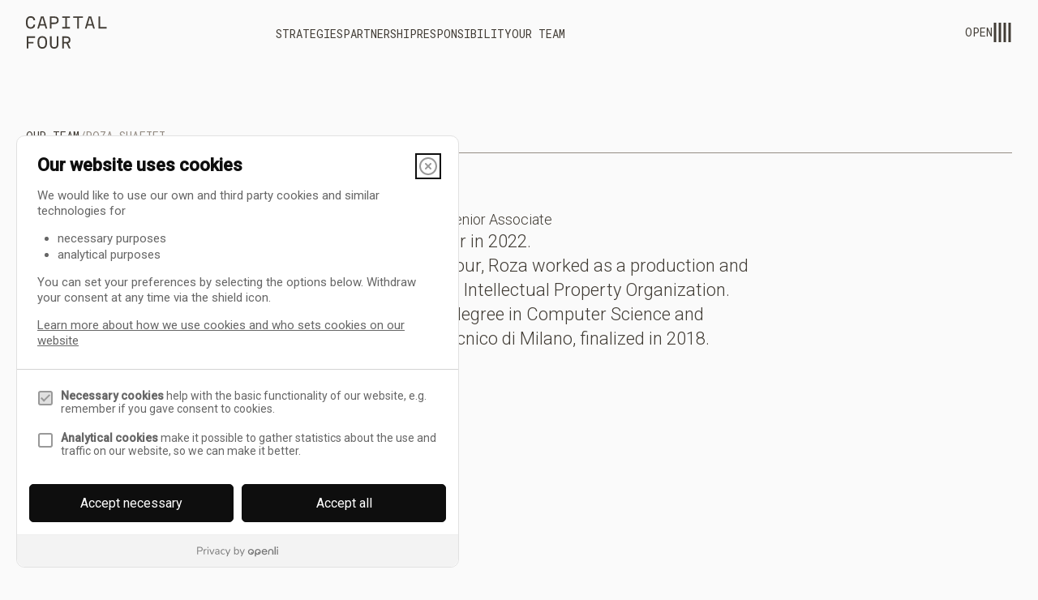

--- FILE ---
content_type: text/html
request_url: https://www.capital-four.com/team/roza-shafiei
body_size: 9955
content:
<!DOCTYPE html><!-- This site was created in Webflow. https://webflow.com --><!-- Last Published: Mon Jan 19 2026 13:22:21 GMT+0000 (Coordinated Universal Time) --><html data-wf-domain="www.capital-four.com" data-wf-page="65d5f65105e1fb25509eb1e3" data-wf-site="65cb287eeca96613c34f2ed9" lang="en" data-wf-collection="65d5f65105e1fb25509eb0b1" data-wf-item-slug="roza-shafiei"><head><meta charset="utf-8"/><title>Roza Shafiei</title><meta content="Data and Systems Analyst, Senior Associate" name="description"/><meta content="Roza Shafiei" property="og:title"/><meta content="Data and Systems Analyst, Senior Associate" property="og:description"/><meta content="Roza Shafiei" property="twitter:title"/><meta content="Data and Systems Analyst, Senior Associate" property="twitter:description"/><meta property="og:type" content="website"/><meta content="summary_large_image" name="twitter:card"/><meta content="width=device-width, initial-scale=1" name="viewport"/><meta content="Webflow" name="generator"/><link href="https://cdn.prod.website-files.com/65cb287eeca96613c34f2ed9/css/capital-four-d73fcbb30acd829a2a6b417855.webflow.shared.8c33bf5c8.css" rel="stylesheet" type="text/css" integrity="sha384-jDO/XIZf/t0kRrfNMUWXuYUUCYLTkDATkZKD/eWDwG33aSzMG2m1Mko6cP6CHZVf" crossorigin="anonymous"/><link href="https://fonts.googleapis.com" rel="preconnect"/><link href="https://fonts.gstatic.com" rel="preconnect" crossorigin="anonymous"/><script src="https://ajax.googleapis.com/ajax/libs/webfont/1.6.26/webfont.js" type="text/javascript"></script><script type="text/javascript">WebFont.load({  google: {    families: ["Roboto Mono:regular,500","Roboto:100,300,regular,500"]  }});</script><script type="text/javascript">!function(o,c){var n=c.documentElement,t=" w-mod-";n.className+=t+"js",("ontouchstart"in o||o.DocumentTouch&&c instanceof DocumentTouch)&&(n.className+=t+"touch")}(window,document);</script><link href="https://cdn.prod.website-files.com/65cb287eeca96613c34f2ed9/65cb287eeca96613c34f2f0c_capital_four_favicon_02.png" rel="shortcut icon" type="image/x-icon"/><link href="https://cdn.prod.website-files.com/img/webclip.png" rel="apple-touch-icon"/><script async="" src="https://www.googletagmanager.com/gtag/js?id=G-N8JQ135FXW"></script><script type="text/javascript">window.dataLayer = window.dataLayer || [];function gtag(){dataLayer.push(arguments);}gtag('set', 'developer_id.dZGVlNj', true);gtag('js', new Date());gtag('config', 'G-N8JQ135FXW');</script><!-- Google Tag Manager -->
<script>(function(w,d,s,l,i){w[l]=w[l]||[];w[l].push({'gtm.start':
new Date().getTime(),event:'gtm.js'});var f=d.getElementsByTagName(s)[0],
j=d.createElement(s),dl=l!='dataLayer'?'&l='+l:'';j.async=true;j.src=
'https://www.googletagmanager.com/gtm.js?id='+i+dl;f.parentNode.insertBefore(j,f);
})(window,document,'script','dataLayer','GTM-KKQZGHV');</script>
<!-- End Google Tag Manager -->

<!--<link rel="stylesheet" href="https://capital-four.com/css/mindkey.css"> -->

<link
  rel="stylesheet"
  href="https://cdn.jsdelivr.net/npm/swiper@11/swiper-bundle.min.css"
/>

<style>
body {
    -webkit-font-smoothing: antialiased;
  	-moz-font-smoothing: antialiased;
  	-o-font-smoothing: antialiased;
  	-ms-font-smoothing: antialiased;
  	/*overflow-x: hidden;*/
}
* {
    text-rendering: optimizeLegibility;
}
*:focus {
    outline: none;
}
textarea:focus, input:focus{
    outline: none;
}
  
  #text {
    display: block;
    -webkit-box-pack: end;
    -webkit-justify-content: flex-end;
    -ms-flex-pack: end;
    justify-content: flex-end;
    -webkit-box-align: center;
    -webkit-align-items: center;
    -ms-flex-align: center;
    align-items: center;
    font-family: Roboto, sans-serif;
    color: #292621;
    font-size: 16px;
    line-height: 22px;
    font-weight: 300;
    text-decoration: none;
}

#text ul {
    margin-bottom:20px !important;
}

#application-form button {
    width: max-content;
}

#job-list{
     margin: 0;
    padding: 0;
    list-style-type: none;
    margin-top: 20px;
    padding: 0;
    display: flex;
    flex-direction: column;
}

#job-list li{
    margin-bottom: 90px;
}

.html-embed + .spacer {
    height: 0;
}
.teaserText {
    display: block;
    -webkit-box-pack: end;
    -webkit-justify-content: flex-end;
    -ms-flex-pack: end;
    justify-content: flex-end;
    -webkit-box-align: center;
    -webkit-align-items: center;
    -ms-flex-align: center;
    align-items: center;
    font-family: Roboto, sans-serif;
    color: #292621;
    font-size: 16px;
    line-height: 22px;
    font-weight: 300;
    text-decoration: none;
    margin-bottom:40px;
}

.jobTitle {
    display: block;
    -webkit-box-pack: end;
    -webkit-justify-content: flex-end;
    -ms-flex-pack: end;
    justify-content: flex-end;
    -webkit-box-align: center;
    -webkit-align-items: center;
    -ms-flex-align: center;
    align-items: center;
    width: auto;
    margin-top: -5px;
    padding-top: 0px;
    font-size: 40px;
    line-height: 50px;
    margin-bottom: 20px;
    font-family: Roboto, sans-serif;
    color: #423d36;
    font-weight: 300;
    text-decoration: none;
}

.jobApply {
    padding: 13px 25px 15px;
    border-style: solid;
    border-width: 1px;
    border-color: #423d36;
    background-color: #fff;
    font-family: 'Roboto Mono', sans-serif;
    color: #423d36;
    font-weight: 500;
    text-transform: uppercase;
    text-decoration:none;
}

.jobApply:hover {
    background-color: #e9e4dd;
}

.startDate {
    display: block;
    margin-bottom: 10px;
}

#apply-button:disabled {
	background: #F5F5F5;
	color: #ccc;
	cursor: not-allowed;
}

.form-element.required label {
	width: min-width;
}

.form-element.required label:after {
	content: '*';
	font-size: 18px;
	color: #948c84;
	margin-left: .2rem;
}

.form-element.required.inputMissing label:after {

	color: tomato;

}


[text-split] {opacity: 0;}
html.w-editor [text-split] {opacity: 1;}

.line {
	overflow: hidden;
  height: auto;
  transform-origin: bottom;
}

/* Style Scrollbat */
::-webkit-scrollbar {
  width: 8px;
}

::-webkit-scrollbar-track {
  background: #E9E4DD;
}

::-webkit-scrollbar-thumb {
  background: #EDFFC9;
}

::-webkit-scrollbar-thumb:hover {
  background: #D5E5B5;
  

</style></head><body color-mode="light" class="body-page"><div class="global-embed"><div class="embed-scale w-embed"><style>

/* Resize font with screen */
body {
 font-size: 1.1111111111111112vw;
}

/* Min Font Size */
@media screen and (max-width:1440px) {
 body {font-size: 16px;}
}

/* Em to Rem */
@media screen and (max-width: 991px) {
 		--spacing-em--4px: var(--spacing-rem--4px);
    --spacing-em--8px: var(--spacing-rem-8px);
    --spacing-em--12px: var(--spacing-rem--12px);
    --spacing-em--16px: var(--spacing-rem--16px);
    --spacing-em--20px: var(--spacing-rem--20px);
    --spacing-em--24px: var(--spacing-rem--24px);
    --spacing-em--32px: var(--spacing-rem--32px);
    --spacing-em--48px: var(--spacing-rem--48px);
    --spacing-em--64px: var(--spacing-rem--64px);
    --spacing-em--80px: var(--spacing-rem--80px);
    --spacing-em--120px: var(--spacing-rem--120px);
    --spacing-em--160px: var(--spacing-rem--160px);
    --spacing-em--200px: var(--spacing-rem--200px);
}

/* Tablet Padding */
@media screen and (max-width: 991px) {
	body {
 		--page-padding--main: var(--page-padding--tablet);
  }
}

/* Mobile Padding*/
@media screen and (max-width: 767px) {
	body {
 		--page-padding--main: var(--page-padding--mobile);
  }
}

body {
  overscroll-behavior: none;
}
 
</style></div><div class="embed-style w-embed"><style>

body{font-feature-settings: "liga" on;}

/* Choose colour theme */
[color-mode="light"] {
	--colour-main--background: var(--colour-light--background);
	--colour-main--text: var(--colour-light--text);
	--colour-main--text-secondary: var(--colour-light--text-secondary);
	--colour-main--button-background: var(--colour-light--button-background);
	--colour-main--button-text: var(--colour-light--button-text);
	--colour-main--borders: var(--colour-light--borders);
  --colour-main--button-hover: var(--colour-light--button-hover);
}

[color-mode="slate"] {
	--colour-main--background: var(--colour-slate--background);
	--colour-main--text: var(--colour-slate--text);
	--colour-main--text-secondary: var(--colour-slate--text-secondary);
	--colour-main--button-background: var(--colour-slate--button-background);
	--colour-main--button-text: var(--colour-slate--button-text);
	--colour-main--borders: var(--colour-slate--borders);
  --colour-main--button-hover: var(--colour-slate--button-hover);
}

[color-mode="earth"] {
	--colour-main--background: var(--colour-earth--background);
	--colour-main--text: var(--colour-earth--text);
	--colour-main--text-secondary: var(--colour-earth--text-secondary);
	--colour-main--button-background: var(--colour-earth--button-background);
	--colour-main--button-text: var(--colour-earth--button-text);
	--colour-main--borders: var(--colour-earth--borders);
  --colour-main--button-hover: var(--colour-earth--button-hover);
}

[color-mode="dark"] {
	--colour-main--background: var(--colour-dark--background);
	--colour-main--text: var(--colour-dark--text);
	--colour-main--text-secondary: var(--colour-dark--text-secondary);
	--colour-main--button-background: var(--colour-dark--button-background);
	--colour-main--button-text: var(--colour-dark--button-text);
	--colour-main--borders: var(--colour-dark--borders);
  --colour-main--button-hover: var(--colour-dark--button-hover);
}

[color-mode="grass"] {
	--colour-main--background: var(--colour-yellow--background);
	--colour-main--text: var(--colour-yellow--text);
	--colour-main--text-secondary: var(--colour-yellow--text-secondary);
	--colour-main--button-background: var(--colour-yellow--button-background);
	--colour-main--button-text: var(--colour-yellow--button-text);
	--colour-main--borders: var(--colour-yellow--borders);
  --colour-main--button-hover: var(--colour-yellow--button-hover);
}

[color-mode="moss"] {
	--colour-main--background: var(--colour-moss--background);
	--colour-main--text: var(--colour-moss--text);
	--colour-main--text-secondary: var(--colour-moss--text-secondary);
	--colour-main--button-background: var(--colour-moss--button-background);
	--colour-main--button-text: var(--colour-moss--button-text);
	--colour-main--borders: var(--colour-moss--borders);
  --colour-main--button-hover: var(--colour-moss--button-hover);

</style></div></div><div color-mode="dark" class="navigation_open"><div color-mode="dark" class="navbar-container open_menu"><a href="/" id="w-node-b1ece4d0-f892-2393-214e-a7b38d43ad03-903e5ee1" class="nav-logo w-nav-brand"><svg viewBox="0 0 100 40" class="main-logo"><path d="M89.5823 15.1574H99.5605V13.3122H91.5937V0.271893H89.5823V15.1574ZM76.373 9.66409L78.5957 2.11707H79.0998L81.3225 9.66409H76.3756H76.373ZM63.1664 15.1574H65.2201V2.11707H70.167V0.271893H58.1746V2.11707H63.1637V15.1574H63.1664ZM44.6539 15.1574H54.3391V13.3122H50.5035V2.11707H54.3391V0.271893H44.6539V2.11707H48.4894V13.3122H44.6539V15.1574ZM31.5528 7.81891V2.11707H35.1165C37.1068 2.11707 38.2815 2.76645 38.2815 4.73834V5.15805C38.2815 7.12994 37.128 7.82155 35.1165 7.82155H31.5528V7.81891ZM29.5809 15.1574H31.5528V9.66409H35.1798C38.3026 9.66409 40.3379 8.21751 40.3379 5.15541V4.7357C40.3379 1.6736 38.2842 0.269254 35.1587 0.269254H29.5809V15.1548V15.1574ZM46.668 31.7614V26.6878H49.9175C51.5515 26.6878 52.8107 27.1286 52.8107 29.016V29.4358C52.8107 31.3232 51.5515 31.764 49.9175 31.764H46.668V31.7614ZM44.6539 39.7281H46.6653V33.6065H49.9571L52.8714 39.7281H55.0729L52.0108 33.3347C53.8349 32.7909 54.8617 31.4684 54.8617 29.4358V29.016C54.8617 26.3103 53.0166 24.8452 49.9571 24.8452H44.6539V39.7307V39.7281ZM17.6731 9.66409L19.8957 2.11707H20.3999L22.6226 9.66409H17.6757H17.6731ZM14.0461 15.1574H16.0364L17.1266 11.467H23.1637L24.2539 15.1574H26.2443L21.7831 0.271893H18.5125L14.0461 15.1574ZM34.8208 40C38.2393 40 40.0607 37.9252 40.0607 34.4222V24.8426H38.007V34.3404C38.007 36.6686 37.1676 38.1548 34.8208 38.1548C32.4741 38.1548 31.6347 36.666 31.6347 34.3404V24.8426H29.5809V34.4222C29.5809 37.9225 31.405 40 34.8208 40ZM5.82855 15.4293C9.09919 15.4293 11.2374 13.563 11.2796 10.3346H9.26813C9.20478 12.2854 7.9905 13.5841 5.83119 13.5841C3.35775 13.5841 2.05636 12.0108 2.05636 8.55276V6.87653C2.05636 3.41846 3.35511 1.84518 5.83119 1.84518C7.9905 1.84518 9.20742 3.16505 9.26813 5.0947H11.2796C11.2374 1.8663 9.09919 0 5.82855 0C2.28602 0 0 2.28602 0 6.87653V8.55276C0 13.1433 2.28602 15.4293 5.82855 15.4293ZM20.1465 38.1548C17.5464 38.1548 16.3717 36.5815 16.3717 33.1235V31.4472C16.3717 27.9892 17.5464 26.4159 20.1465 26.4159C22.7467 26.4159 23.9213 27.9892 23.9213 31.4472V33.1235C23.9213 36.5815 22.7467 38.1548 20.1465 38.1548ZM20.1465 40C23.8157 40 25.9751 37.714 25.9751 33.1235V31.4472C25.9751 26.8567 23.8157 24.5707 20.1465 24.5707C16.4773 24.5707 14.318 26.8567 14.318 31.4472V33.1235C14.318 37.714 16.4773 40 20.1465 40ZM1.04798 39.7281H3.05946V33.6065H9.26549V31.7614H3.0621V26.6878H11.2796V24.8426H1.04798V39.7281ZM72.746 15.1574H74.7364L75.8266 11.467H81.8637L82.9539 15.1574H84.9442L80.4831 0.271893H77.2124L72.746 15.1574Z" fill="currentColor" class="path"></path></svg></a><div id="w-node-d1013860-b7a0-1e56-f560-59c1c35c0516-903e5ee1" data-w-id="d1013860-b7a0-1e56-f560-59c1c35c0516" class="close_nav"><div class="menu-button-wrapper"><div class="link-text">Close</div><a aria-label="menu-close" data-w-id="fd59b060-a41d-f373-7a1b-4e0dfa25b416" href="#" class="menu-button-close w-inline-block"><svg viewBox="0 0 16 16" class="button-icon-close"><path d="M9.41428 8.00003L14.7072 2.70712L13.293 1.29291L8.00006 6.58582L2.70718 1.29294L1.29297 2.70715L6.58585 8.00003L1.29297 13.2929L2.70718 14.7071L8.00006 9.41424L13.293 14.7072L14.7072 13.2929L9.41428 8.00003Z" fill="currentColor" class="path"></path></svg></a></div></div></div><div class="nav-link-wrapper"><div class="navigation-content"><div class="navigation_content-col is-left"><a href="/strategies" class="nav-link-item w-inline-block"><h2>Strategies</h2><div class="nav-link-line"></div></a><a data-w-id="ffb93d85-3d6f-56cd-8437-d443bba548fe" href="/partnership" class="nav-link-item w-inline-block"><h2>Partnership</h2><div class="nav-link-line"></div></a><a data-w-id="b913d35a-a397-7169-1f42-2afe6daac864" href="/responsibility" class="nav-link-item w-inline-block"><h2>Responsibility</h2><div class="nav-link-line"></div></a><a data-w-id="5afbd58f-72ae-46bb-01fe-5f9e05cd01bb" href="/our-team" class="nav-link-item w-inline-block"><h2>Our Team</h2><div class="nav-link-line"></div></a><a data-w-id="28b48795-5ec7-feef-4d07-7d4b4877f05f" href="/news-and-insights" class="nav-link-item w-inline-block"><h2>News &amp; Insight</h2><div class="nav-link-line"></div></a><a data-w-id="e708d4f2-9c1f-134b-a4d5-c51a3fdc0173" href="/career" class="nav-link-item w-inline-block"><h2>Career</h2><div class="nav-link-line"></div></a><a href="/contact" class="nav-link-item w-inline-block"><h2>Contact Us</h2><div class="nav-link-line"></div></a></div><div class="navigation_content-col is-right"><div class="navigation_content-right"><div class="label-wrapper"><div class="label-text">Investment Strategies</div></div><a href="https://www.capital-four.com/strategy-areas/private-debt" class="nav-link-item w-inline-block"><div class="link-text">Private debt</div><div class="nav-link-line is-small"></div></a><a href="https://www.capital-four.com/strategy-areas/infrastructure" class="nav-link-item w-inline-block"><div class="link-text">Infrastructure</div><div class="nav-link-line is-small"></div></a><a href="https://www.capital-four.com/strategy-areas/senior-loans" class="nav-link-item w-inline-block"><div class="link-text">CLO&#x27;s &amp; Senior Loans</div><div class="nav-link-line is-small"></div></a><a href="https://www.capital-four.com/strategy-areas/high-yield" class="nav-link-item w-inline-block"><div class="link-text">High Yield</div><div class="nav-link-line is-small"></div></a><a href="https://www.capital-four.com/strategy-areas/multi-asset-credit" class="nav-link-item w-inline-block"><div class="link-text">Multi-Asset Credit</div><div class="nav-link-line is-small"></div></a><a href="https://www.capital-four.com/strategy-areas/structured-credit" class="nav-link-item w-inline-block"><div class="link-text">Structured Credit</div><div class="nav-link-line is-small"></div></a></div><div class="navigation_content-right"><a href="https://capital-four.career.emply.com/available-positions" target="_blank" class="nav-link-item w-inline-block"><div class="link-text">Open positions</div><div class="nav-link-line is-small"></div></a><a href="https://www.linkedin.com/company/capital-four-management/" target="_blank" class="nav-link-item w-inline-block"><div class="link-text">Find us on LinkedIn</div><div class="nav-link-line is-small"></div></a></div></div></div></div><div class="spline-scene" data-w-id="c4e2ddfb-0c93-3cd1-b608-484e7e002ad9" data-animation-type="spline" data-spline-url="https://prod.spline.design/hIKyhVNdLEEWjuWL/scene.splinecode"><canvas></canvas></div></div><div data-collapse="none" data-animation="default" data-duration="400" data-easing="ease" data-easing2="ease" role="banner" class="global-navbar w-nav"><div class="navbar-container w-container"><div id="w-node-da5559af-90f6-35ae-1cdd-b3036c04dfcc-6c04dfca" class="nav_logo-wrapper"><a href="/" class="nav-logo w-nav-brand"><svg viewBox="0 0 100 40" class="main-logo"><path d="M89.5823 15.1574H99.5605V13.3122H91.5937V0.271893H89.5823V15.1574ZM76.373 9.66409L78.5957 2.11707H79.0998L81.3225 9.66409H76.3756H76.373ZM63.1664 15.1574H65.2201V2.11707H70.167V0.271893H58.1746V2.11707H63.1637V15.1574H63.1664ZM44.6539 15.1574H54.3391V13.3122H50.5035V2.11707H54.3391V0.271893H44.6539V2.11707H48.4894V13.3122H44.6539V15.1574ZM31.5528 7.81891V2.11707H35.1165C37.1068 2.11707 38.2815 2.76645 38.2815 4.73834V5.15805C38.2815 7.12994 37.128 7.82155 35.1165 7.82155H31.5528V7.81891ZM29.5809 15.1574H31.5528V9.66409H35.1798C38.3026 9.66409 40.3379 8.21751 40.3379 5.15541V4.7357C40.3379 1.6736 38.2842 0.269254 35.1587 0.269254H29.5809V15.1548V15.1574ZM46.668 31.7614V26.6878H49.9175C51.5515 26.6878 52.8107 27.1286 52.8107 29.016V29.4358C52.8107 31.3232 51.5515 31.764 49.9175 31.764H46.668V31.7614ZM44.6539 39.7281H46.6653V33.6065H49.9571L52.8714 39.7281H55.0729L52.0108 33.3347C53.8349 32.7909 54.8617 31.4684 54.8617 29.4358V29.016C54.8617 26.3103 53.0166 24.8452 49.9571 24.8452H44.6539V39.7307V39.7281ZM17.6731 9.66409L19.8957 2.11707H20.3999L22.6226 9.66409H17.6757H17.6731ZM14.0461 15.1574H16.0364L17.1266 11.467H23.1637L24.2539 15.1574H26.2443L21.7831 0.271893H18.5125L14.0461 15.1574ZM34.8208 40C38.2393 40 40.0607 37.9252 40.0607 34.4222V24.8426H38.007V34.3404C38.007 36.6686 37.1676 38.1548 34.8208 38.1548C32.4741 38.1548 31.6347 36.666 31.6347 34.3404V24.8426H29.5809V34.4222C29.5809 37.9225 31.405 40 34.8208 40ZM5.82855 15.4293C9.09919 15.4293 11.2374 13.563 11.2796 10.3346H9.26813C9.20478 12.2854 7.9905 13.5841 5.83119 13.5841C3.35775 13.5841 2.05636 12.0108 2.05636 8.55276V6.87653C2.05636 3.41846 3.35511 1.84518 5.83119 1.84518C7.9905 1.84518 9.20742 3.16505 9.26813 5.0947H11.2796C11.2374 1.8663 9.09919 0 5.82855 0C2.28602 0 0 2.28602 0 6.87653V8.55276C0 13.1433 2.28602 15.4293 5.82855 15.4293ZM20.1465 38.1548C17.5464 38.1548 16.3717 36.5815 16.3717 33.1235V31.4472C16.3717 27.9892 17.5464 26.4159 20.1465 26.4159C22.7467 26.4159 23.9213 27.9892 23.9213 31.4472V33.1235C23.9213 36.5815 22.7467 38.1548 20.1465 38.1548ZM20.1465 40C23.8157 40 25.9751 37.714 25.9751 33.1235V31.4472C25.9751 26.8567 23.8157 24.5707 20.1465 24.5707C16.4773 24.5707 14.318 26.8567 14.318 31.4472V33.1235C14.318 37.714 16.4773 40 20.1465 40ZM1.04798 39.7281H3.05946V33.6065H9.26549V31.7614H3.0621V26.6878H11.2796V24.8426H1.04798V39.7281ZM72.746 15.1574H74.7364L75.8266 11.467H81.8637L82.9539 15.1574H84.9442L80.4831 0.271893H77.2124L72.746 15.1574Z" fill="var(--colour-main--text)" class="path"></path></svg></a></div><div id="w-node-da5559af-90f6-35ae-1cdd-b3036c04dfd0-6c04dfca" class="nav-links"><div data-hover="true" data-delay="0" data-w-id="0dfde5ae-0263-6cb9-13e7-7e857c31453c" class="link_item-dropdown w-dropdown"><div class="dropdown-toggle w-dropdown-toggle"><a data-w-id="d8455866-7a28-0679-87ac-a4dcfd99cc50" href="/strategies" class="link-item w-inline-block"><div class="link-text">Strategies</div><div class="link-line"></div></a></div><nav class="dropdown-list w-dropdown-list"><div class="_4grid-full"><div id="w-node-_013412a8-624a-e492-3892-74c2689c83a5-6c04dfca" class="column"><div class="global-border"></div><div class="label-wrapper"><div class="label-text">Investment strategies</div></div></div><div id="w-node-_70ea83c6-31ed-f949-aa5a-b70655914966-6c04dfca" class="column"><div class="global-border"></div><div class="dropdown-content"><div class="dropdown-content-col"><a href="https://www.capital-four.com/strategy-areas/private-debt" class="link-item w-inline-block"><div class="link-text is-dropdown">Private Debt</div><div class="link-line"></div></a><a href="https://www.capital-four.com/strategy-areas/infrastructure" class="link-item w-inline-block"><div class="link-text is-dropdown">Infrastructure</div><div class="link-line"></div></a><a href="https://www.capital-four.com/strategy-areas/senior-loans" class="link-item w-inline-block"><div class="link-text is-dropdown">CLOs &amp; Senior Loans</div><div class="link-line"></div></a></div><div class="dropdown-content-col"><a href="https://www.capital-four.com/strategy-areas/high-yield" class="link-item w-inline-block"><div class="link-text is-dropdown">High Yield</div><div class="link-line"></div></a><a href="https://www.capital-four.com/strategy-areas/multi-asset-credit" class="link-item w-inline-block"><div class="link-text is-dropdown">Multi-Asset Credit</div><div class="link-line"></div></a><a href="https://www.capital-four.com/strategy-areas/structured-credit" class="link-item w-inline-block"><div class="link-text is-dropdown">Structured Credit</div><div class="link-line"></div></a></div></div></div></div></nav></div><a data-w-id="da5559af-90f6-35ae-1cdd-b3036c04dfd5" href="/partnership" class="link-item w-inline-block"><div class="link-text">Partnership</div><div class="link-line"></div></a><a data-w-id="da5559af-90f6-35ae-1cdd-b3036c04dfd9" href="/responsibility" class="link-item w-inline-block"><div class="link-text">Responsibility</div><div class="link-line"></div></a><a data-w-id="da5559af-90f6-35ae-1cdd-b3036c04dfdd" href="/our-team" class="link-item w-inline-block"><div class="link-text">Our team</div><div class="link-line"></div></a></div><nav role="navigation" id="w-node-da5559af-90f6-35ae-1cdd-b3036c04dfe1-6c04dfca" class="nav-menu w-nav-menu"><div class="menu-button-wrapper"><div class="link-text">Open</div><a aria-label="menu-open" data-w-id="23afc620-40f5-4350-9fb7-79080746d055" href="#" class="menu-button-open w-inline-block"><svg viewBox="0 0 16 16" class="button-icon-open"><path d="M3 0H1V16H3L3 0ZM7 0H5V16H7L7 0ZM9 0H11L11 16H9V0ZM15 0H13V16H15L15 0Z" fill="currentColor" class="path"></path></svg></a></div></nav></div><div class="dropdown-overlay"></div></div><main class="page-main"><section class="section is-hero"><div class="w-layout-blockcontainer container w-container"><div class="content-block"><div class="label-wrapper"><a data-w-id="2001815e-53ed-6d84-f400-8b42dd68f779" href="/our-team" class="link-item w-inline-block"><div class="link-text">Our Team</div><div class="link-line"></div></a><div class="label-text">/</div><div class="label-text">Roza Shafiei</div></div></div><div class="global-border"></div><div class="_4grid-half"><div id="w-node-_9478831a-9292-372e-abb3-1702070c07ea-509eb1e3" class="column"><div class="image-wrapper"><img src="https://cdn.prod.website-files.com/65cb287eeca96613c34f2ef7/65cb287eeca96613c34f3518_Roza%20Shafiei.jpg" loading="lazy" alt="" class="image-portrait"/><div class="reveal-left"></div><div class="reveal-left-grass"></div></div></div><div id="w-node-_1281d353-a1b4-0f3b-65c6-1678a868729b-509eb1e3" class="column"><div class="profile-bio"><div><h4 words-slide-down="" text-split="">Roza Shafiei</h4><p>Data and Systems Analyst, Senior Associate</p></div><div class="rich-text w-richtext"><p>Roza joined Capital Four in 2022. </p><p>Before joining Capital Four, Roza worked as a production and support fellow at World Intellectual Property Organization. </p><p>Roza holds a master’s degree in Computer Science and Engineering from Politecnico di Milano, finalized in 2018.</p><p>‍</p></div><div class="contact-data"><div class="contact_data-row w-condition-invisible"><div class="label-text">Email:</div><a data-w-id="2001815e-53ed-6d84-f400-8b42dd68f779" href="#" class="link-item w-inline-block"><div class="link-text"></div><div class="link-line"></div></a></div><div class="contact_data-row w-condition-invisible"><div class="label-text">Phone:</div><a data-w-id="2001815e-53ed-6d84-f400-8b42dd68f779" href="#" class="link-item w-inline-block"><div class="link-text"></div><div class="link-line"></div></a></div></div></div></div></div></div></section><div class="spacer"></div></main><section color-mode="dark" class="section is-footer"><div class="w-layout-blockcontainer container w-container"><div class="footer-grid"><div id="w-node-_3f0ff3cb-80e2-c4e7-b5a9-b91ff5a85176-fed24c20" class="column"><a href="/" class="w-inline-block"><svg viewBox="0 0 100 40" class="main-logo large"><path d="M89.5823 15.1574H99.5605V13.3122H91.5937V0.271893H89.5823V15.1574ZM76.373 9.66409L78.5957 2.11707H79.0998L81.3225 9.66409H76.3756H76.373ZM63.1664 15.1574H65.2201V2.11707H70.167V0.271893H58.1746V2.11707H63.1637V15.1574H63.1664ZM44.6539 15.1574H54.3391V13.3122H50.5035V2.11707H54.3391V0.271893H44.6539V2.11707H48.4894V13.3122H44.6539V15.1574ZM31.5528 7.81891V2.11707H35.1165C37.1068 2.11707 38.2815 2.76645 38.2815 4.73834V5.15805C38.2815 7.12994 37.128 7.82155 35.1165 7.82155H31.5528V7.81891ZM29.5809 15.1574H31.5528V9.66409H35.1798C38.3026 9.66409 40.3379 8.21751 40.3379 5.15541V4.7357C40.3379 1.6736 38.2842 0.269254 35.1587 0.269254H29.5809V15.1548V15.1574ZM46.668 31.7614V26.6878H49.9175C51.5515 26.6878 52.8107 27.1286 52.8107 29.016V29.4358C52.8107 31.3232 51.5515 31.764 49.9175 31.764H46.668V31.7614ZM44.6539 39.7281H46.6653V33.6065H49.9571L52.8714 39.7281H55.0729L52.0108 33.3347C53.8349 32.7909 54.8617 31.4684 54.8617 29.4358V29.016C54.8617 26.3103 53.0166 24.8452 49.9571 24.8452H44.6539V39.7307V39.7281ZM17.6731 9.66409L19.8957 2.11707H20.3999L22.6226 9.66409H17.6757H17.6731ZM14.0461 15.1574H16.0364L17.1266 11.467H23.1637L24.2539 15.1574H26.2443L21.7831 0.271893H18.5125L14.0461 15.1574ZM34.8208 40C38.2393 40 40.0607 37.9252 40.0607 34.4222V24.8426H38.007V34.3404C38.007 36.6686 37.1676 38.1548 34.8208 38.1548C32.4741 38.1548 31.6347 36.666 31.6347 34.3404V24.8426H29.5809V34.4222C29.5809 37.9225 31.405 40 34.8208 40ZM5.82855 15.4293C9.09919 15.4293 11.2374 13.563 11.2796 10.3346H9.26813C9.20478 12.2854 7.9905 13.5841 5.83119 13.5841C3.35775 13.5841 2.05636 12.0108 2.05636 8.55276V6.87653C2.05636 3.41846 3.35511 1.84518 5.83119 1.84518C7.9905 1.84518 9.20742 3.16505 9.26813 5.0947H11.2796C11.2374 1.8663 9.09919 0 5.82855 0C2.28602 0 0 2.28602 0 6.87653V8.55276C0 13.1433 2.28602 15.4293 5.82855 15.4293ZM20.1465 38.1548C17.5464 38.1548 16.3717 36.5815 16.3717 33.1235V31.4472C16.3717 27.9892 17.5464 26.4159 20.1465 26.4159C22.7467 26.4159 23.9213 27.9892 23.9213 31.4472V33.1235C23.9213 36.5815 22.7467 38.1548 20.1465 38.1548ZM20.1465 40C23.8157 40 25.9751 37.714 25.9751 33.1235V31.4472C25.9751 26.8567 23.8157 24.5707 20.1465 24.5707C16.4773 24.5707 14.318 26.8567 14.318 31.4472V33.1235C14.318 37.714 16.4773 40 20.1465 40ZM1.04798 39.7281H3.05946V33.6065H9.26549V31.7614H3.0621V26.6878H11.2796V24.8426H1.04798V39.7281ZM72.746 15.1574H74.7364L75.8266 11.467H81.8637L82.9539 15.1574H84.9442L80.4831 0.271893H77.2124L72.746 15.1574Z" fill="var(--colour-main--text)"></path></svg></a></div><div id="w-node-_4a0a296a-b92b-cfbc-797f-9a48fed24c25-fed24c20" class="column"><div class="footer_link-wrapper"><h4 class="label-text">Quick links</h4><a data-w-id="4a0a296a-b92b-cfbc-797f-9a48fed24c29" href="/our-team" class="link-item w-inline-block"><div class="link-text">Our Team</div><div class="link-line"></div></a><a data-w-id="4a0a296a-b92b-cfbc-797f-9a48fed24c2d" href="/contact" class="link-item w-inline-block"><div class="link-text">Contact</div><div class="link-line"></div></a><a data-w-id="4a0a296a-b92b-cfbc-797f-9a48fed24c31" href="https://capital-four.career.emply.com/available-positions" target="_blank" class="link-item w-inline-block"><div class="link-text">Open positions</div><div class="link-line"></div></a><a data-w-id="4a0a296a-b92b-cfbc-797f-9a48fed24c35" href="https://www.linkedin.com/company/capital-four-management/" target="_blank" class="link-item w-inline-block"><div class="link-text">find us on Linkedin</div><div class="link-line"></div></a><a data-w-id="4a0a296a-b92b-cfbc-797f-9a48fed24c39" href="/news-and-insights" class="link-item w-inline-block"><div class="link-text">News &amp; Insight</div><div class="link-line"></div></a></div></div><div id="w-node-_4a0a296a-b92b-cfbc-797f-9a48fed24c3d-fed24c20" class="column"><div class="footer_link-wrapper"><h4 class="label-text">Legal</h4><a data-w-id="4a0a296a-b92b-cfbc-797f-9a48fed24c41" href="https://www.capital-four.com/privacy-policy" class="link-item w-inline-block"><div class="link-text">Privacy Policy</div><div class="link-line"></div></a><a data-w-id="4a0a296a-b92b-cfbc-797f-9a48fed24c45" href="/legal/cookie-policy" target="_blank" class="link-item w-inline-block"><div class="link-text">Cookie Policy</div><div class="link-line"></div></a><a data-w-id="4a0a296a-b92b-cfbc-797f-9a48fed24c49" href="/danish-fsa" class="link-item w-inline-block"><div class="link-text">Danish FSA</div><div class="link-line"></div></a><a data-w-id="4a0a296a-b92b-cfbc-797f-9a48fed24c4d" href="/legal/disclaimer" target="_blank" class="link-item w-inline-block"><div class="link-text">disclaimer</div><div class="link-line"></div></a><a data-w-id="4a0a296a-b92b-cfbc-797f-9a48fed24c51" href="/legal/sustainability-related-disclosures" target="_blank" class="link-item w-inline-block"><div class="link-text">sustainability-related disclosures</div><div class="link-line"></div></a><a data-w-id="4a0a296a-b92b-cfbc-797f-9a48fed24c55" href="https://cdn.prod.website-files.com/65cb287eeca96613c34f2ed9/65cb287eeca96613c34f32b8_C4%20Complaints%20Management%20Policy%2022%2003%202023.pdf" target="_blank" class="link-item w-inline-block"><div class="link-text">Complaints Management Policy</div><div class="link-line"></div></a><a data-w-id="4a0a296a-b92b-cfbc-797f-9a48fed24c59" href="https://cdn.prod.website-files.com/65cb287eeca96613c34f2ed9/65cb287eeca96613c34f32b9_Guidelines%20for%20Disclosure%20of%20Client%20Information.pdf" target="_blank" class="link-item w-inline-block"><div class="link-text">disclosure of client information</div></a><a href="https://cdn.prod.website-files.com/65cb287eeca96613c34f2ed9/67f4c2d2bb513dfbf28ec4c5_C4%20Group%20Remuneration%20Report%2007%2004%202025.pdf" target="_blank" class="link-item w-inline-block"><div class="link-text">Remuneration policy</div></a></div></div><div id="w-node-_4a0a296a-b92b-cfbc-797f-9a48fed24c5d-fed24c20" class="column"><div class="footer_link-wrapper"><h4 class="label-text">Documents</h4><a data-w-id="4a0a296a-b92b-cfbc-797f-9a48fed24c61" href="https://cdn.prod.website-files.com/65cb287eeca96613c34f2ed9/685e73ea776fe93c795a9e4b_Capital%20Four_Investor%20Report_2024%20Combined.xlsx" target="_blank" class="link-item w-inline-block"><div class="link-text">UK Reporting Fund Status</div><div class="link-line"></div></a><a data-w-id="4a0a296a-b92b-cfbc-797f-9a48fed24c65" href="https://www.capital-four.com/legal/rts28-reporting" target="_blank" class="link-item w-inline-block"><div class="link-text">RTS28 reporting</div><div class="link-line"></div></a><a data-w-id="4a0a296a-b92b-cfbc-797f-9a48fed24c69" href="https://cdn.prod.website-files.com/65cb287eeca96613c34f2ed9/696e2f44a6894f7e611372b9_C4%20Group%20Remuneration%20Report%202025.pdf" target="_blank" class="link-item w-inline-block"><div class="link-text">Remuneration REPORT</div><div class="link-line"></div></a><a data-w-id="4a0a296a-b92b-cfbc-797f-9a48fed24c6d" href="/invest-kids" target="_blank" class="link-item w-inline-block"><div class="link-text">PRIIPS KIDs</div><div class="link-line"></div></a><a data-w-id="4a0a296a-b92b-cfbc-797f-9a48fed24c71" href="/sustainability-reports" target="_blank" class="link-item w-inline-block"><div class="link-text">SUSTAINABILITY REPORTs</div><div class="link-line"></div></a><a data-w-id="4a0a296a-b92b-cfbc-797f-9a48fed24c75" href="https://cdn.prod.website-files.com/65cb287eeca96613c34f2ed9/6964f6ed447c9975e4244a94_Responsible%20Investment%20Policy_JAN2026.pdf" class="link-item w-inline-block"><div class="link-text">Responsible Investment Policy</div><div class="link-line"></div></a><a data-w-id="4a0a296a-b92b-cfbc-797f-9a48fed24c79" href="https://cdn.prod.website-files.com/65cb287eeca96613c34f2ed9/695e23d35e8543447a9408bc_Capital%20Four%20DEI%20Policy%2006%2001%202026.pdf" class="link-item w-inline-block"><div class="link-text">DEI Policy</div><div class="link-line"></div></a></div></div></div><div class="footer_legal"><div class="global-border"></div><p class="label-text">©2024 Capital Four Management Fondsmæglerselskab A/S (CVR 30 59 30 65) and Capital Four AIFM A/S (CVR 35 67 06 37)</p></div></div></section><script src="https://d3e54v103j8qbb.cloudfront.net/js/jquery-3.5.1.min.dc5e7f18c8.js?site=65cb287eeca96613c34f2ed9" type="text/javascript" integrity="sha256-9/aliU8dGd2tb6OSsuzixeV4y/faTqgFtohetphbbj0=" crossorigin="anonymous"></script><script src="https://cdn.prod.website-files.com/65cb287eeca96613c34f2ed9/js/webflow.schunk.36b8fb49256177c8.js" type="text/javascript" integrity="sha384-4abIlA5/v7XaW1HMXKBgnUuhnjBYJ/Z9C1OSg4OhmVw9O3QeHJ/qJqFBERCDPv7G" crossorigin="anonymous"></script><script src="https://cdn.prod.website-files.com/65cb287eeca96613c34f2ed9/js/webflow.schunk.154b33398d19e349.js" type="text/javascript" integrity="sha384-YJ5Li47sGHNJYQVe56S0ZakAwbsc+rGxqJXog7IsRxiUftU4RZSvpk615V7EDxDG" crossorigin="anonymous"></script><script src="https://cdn.prod.website-files.com/65cb287eeca96613c34f2ed9/js/webflow.d965f78f.3d97185ee4d9fd6a.js" type="text/javascript" integrity="sha384-Ihh2DCrx7J4VfAghzukQdRzVEpVHiYWCPEVJxM/+9jOwMpTCWYhfWUzqI+RvbrZN" crossorigin="anonymous"></script><script>
    !function(){var i,e,t,s=window.legal=window.legal||[];if(s.SNIPPET_VERSION="3.0.0",i="https://widgets.legalmonster.com/v1/legal.js",!s.__VERSION__)if(s.invoked)window.console&&console.info&&console.info("legal.js: The initialisation snippet is included more than once on this page, and does not need to be.");else{for(s.invoked=!0,s.methods=["cookieConsent","document","ensureConsent","handleWidget","signup","user"],s.factory=function(t){return function(){var e=Array.prototype.slice.call(arguments);return e.unshift(t),s.push(e),s}},e=0;e<s.methods.length;e++)t=s.methods[e],s[t]=s.factory(t);s.load=function(e,t){var n,o=document.createElement("script");o.setAttribute("data-legalmonster","sven"),o.type="text/javascript",o.async=!0,o.src=i,(n=document.getElementsByTagName("script")[0]).parentNode.insertBefore(o,n),s.__project=e,s.__loadOptions=t||{}},s.widget=function(e){s.__project||s.load(e.widgetPublicKey),s.handleWidget(e)}}}();
    legal.widget({
        type: "cookie",
        widgetPublicKey: "mMy8JpKUGYmsC8s5hr7G9WK9",
    });
</script>

<script src="https://unpkg.com/split-type"></script>
<script src="https://cdnjs.cloudflare.com/ajax/libs/gsap/3.12.2/gsap.min.js"></script>
<script src="https://cdnjs.cloudflare.com/ajax/libs/gsap/3.12.2/ScrollTrigger.min.js"></script>
<script src="https://cdn.jsdelivr.net/npm/swiper@11/swiper-bundle.min.js"></script>


<script>

window.addEventListener("DOMContentLoaded", function(event) {
  // Split text into spans
  var typeSplit = new SplitType("[text-split]", {
    types: "lines, words",
    tagName: "span"
  });

  // Link timelines to scroll position
  function createScrollTrigger(triggerElement, timeline) {
    // Reset tl when scroll out of view past bottom of screen
    ScrollTrigger.create({
      trigger: triggerElement,
      start: "top bottom",
      onLeaveBack: function() {
        timeline.progress(0);
        timeline.pause();
      }
    });
    // Play tl when scrolled into view (60% from top of screen)
    ScrollTrigger.create({
      trigger: triggerElement,
      start: "top 80%",
      onEnter: function() {
        return timeline.play();
      }
    });
  }

  document.querySelectorAll("[words-slide-down]").forEach(function(element) {
    var tl = gsap.timeline({ paused: true })
    tl.from(Array.from(element.querySelectorAll(".word")), { yPercent: -100, duration: 1.2, ease: "power3.out", });
    createScrollTrigger(element, tl);
  });

  // Avoid flash of unstyled content
  gsap.set("[text-split]", { opacity: 1 });
});


//Swiper.js settings
const newsSlider = new Swiper('.swiper.is-news', {
  // Optional parameters
  loop: true,
  slidesPerView: 1.5,
  allowTouchMove: false,
  speed: 800,

   // Navigation arrows
  navigation: {
    nextEl: '.swiper-btn-next',
    prevEl: '.swiper-btn-prev',
  },
 
  
  // Responsive breakpoints
  breakpoints: {
    // when window width is >= 992px
    992: {
      slidesPerView: 4,
      slidesPerGroup: 4,
    },
      // when window width is >= 480px
    480: {
      slidesPerView: 2,
      slidesPerGroup: 2,
    },
     
  }
  
});

// Swiper.js settings
const reportSlider = new Swiper('.swiper.is-report', {
  // Optional parameters
  loop: true,
  allowTouchMove: true,
  speed: 800,
  autoplay: {
   delay: 8000,
 	},
  
  // If we need pagination 
  pagination: {
    el: document.querySelector('.swiper-bullet-wrapper'),
    bulletActiveClass: 'is-active',
    bulletClass: 'swiper-bullet',
    bulletElement: 'button',
    clickable: true
  }
});


</script>
</body></html>

--- FILE ---
content_type: text/css
request_url: https://cdn.prod.website-files.com/65cb287eeca96613c34f2ed9/css/capital-four-d73fcbb30acd829a2a6b417855.webflow.shared.8c33bf5c8.css
body_size: 22160
content:
html {
  -webkit-text-size-adjust: 100%;
  -ms-text-size-adjust: 100%;
  font-family: sans-serif;
}

body {
  margin: 0;
}

article, aside, details, figcaption, figure, footer, header, hgroup, main, menu, nav, section, summary {
  display: block;
}

audio, canvas, progress, video {
  vertical-align: baseline;
  display: inline-block;
}

audio:not([controls]) {
  height: 0;
  display: none;
}

[hidden], template {
  display: none;
}

a {
  background-color: #0000;
}

a:active, a:hover {
  outline: 0;
}

abbr[title] {
  border-bottom: 1px dotted;
}

b, strong {
  font-weight: bold;
}

dfn {
  font-style: italic;
}

h1 {
  margin: .67em 0;
  font-size: 2em;
}

mark {
  color: #000;
  background: #ff0;
}

small {
  font-size: 80%;
}

sub, sup {
  vertical-align: baseline;
  font-size: 75%;
  line-height: 0;
  position: relative;
}

sup {
  top: -.5em;
}

sub {
  bottom: -.25em;
}

img {
  border: 0;
}

svg:not(:root) {
  overflow: hidden;
}

hr {
  box-sizing: content-box;
  height: 0;
}

pre {
  overflow: auto;
}

code, kbd, pre, samp {
  font-family: monospace;
  font-size: 1em;
}

button, input, optgroup, select, textarea {
  color: inherit;
  font: inherit;
  margin: 0;
}

button {
  overflow: visible;
}

button, select {
  text-transform: none;
}

button, html input[type="button"], input[type="reset"] {
  -webkit-appearance: button;
  cursor: pointer;
}

button[disabled], html input[disabled] {
  cursor: default;
}

button::-moz-focus-inner, input::-moz-focus-inner {
  border: 0;
  padding: 0;
}

input {
  line-height: normal;
}

input[type="checkbox"], input[type="radio"] {
  box-sizing: border-box;
  padding: 0;
}

input[type="number"]::-webkit-inner-spin-button, input[type="number"]::-webkit-outer-spin-button {
  height: auto;
}

input[type="search"] {
  -webkit-appearance: none;
}

input[type="search"]::-webkit-search-cancel-button, input[type="search"]::-webkit-search-decoration {
  -webkit-appearance: none;
}

legend {
  border: 0;
  padding: 0;
}

textarea {
  overflow: auto;
}

optgroup {
  font-weight: bold;
}

table {
  border-collapse: collapse;
  border-spacing: 0;
}

td, th {
  padding: 0;
}

@font-face {
  font-family: webflow-icons;
  src: url("[data-uri]") format("truetype");
  font-weight: normal;
  font-style: normal;
}

[class^="w-icon-"], [class*=" w-icon-"] {
  speak: none;
  font-variant: normal;
  text-transform: none;
  -webkit-font-smoothing: antialiased;
  -moz-osx-font-smoothing: grayscale;
  font-style: normal;
  font-weight: normal;
  line-height: 1;
  font-family: webflow-icons !important;
}

.w-icon-slider-right:before {
  content: "";
}

.w-icon-slider-left:before {
  content: "";
}

.w-icon-nav-menu:before {
  content: "";
}

.w-icon-arrow-down:before, .w-icon-dropdown-toggle:before {
  content: "";
}

.w-icon-file-upload-remove:before {
  content: "";
}

.w-icon-file-upload-icon:before {
  content: "";
}

* {
  box-sizing: border-box;
}

html {
  height: 100%;
}

body {
  color: #333;
  background-color: #fff;
  min-height: 100%;
  margin: 0;
  font-family: Arial, sans-serif;
  font-size: 14px;
  line-height: 20px;
}

img {
  vertical-align: middle;
  max-width: 100%;
  display: inline-block;
}

html.w-mod-touch * {
  background-attachment: scroll !important;
}

.w-block {
  display: block;
}

.w-inline-block {
  max-width: 100%;
  display: inline-block;
}

.w-clearfix:before, .w-clearfix:after {
  content: " ";
  grid-area: 1 / 1 / 2 / 2;
  display: table;
}

.w-clearfix:after {
  clear: both;
}

.w-hidden {
  display: none;
}

.w-button {
  color: #fff;
  line-height: inherit;
  cursor: pointer;
  background-color: #3898ec;
  border: 0;
  border-radius: 0;
  padding: 9px 15px;
  text-decoration: none;
  display: inline-block;
}

input.w-button {
  -webkit-appearance: button;
}

html[data-w-dynpage] [data-w-cloak] {
  color: #0000 !important;
}

.w-code-block {
  margin: unset;
}

pre.w-code-block code {
  all: inherit;
}

.w-optimization {
  display: contents;
}

.w-webflow-badge, .w-webflow-badge > img {
  box-sizing: unset;
  width: unset;
  height: unset;
  max-height: unset;
  max-width: unset;
  min-height: unset;
  min-width: unset;
  margin: unset;
  padding: unset;
  float: unset;
  clear: unset;
  border: unset;
  border-radius: unset;
  background: unset;
  background-image: unset;
  background-position: unset;
  background-size: unset;
  background-repeat: unset;
  background-origin: unset;
  background-clip: unset;
  background-attachment: unset;
  background-color: unset;
  box-shadow: unset;
  transform: unset;
  direction: unset;
  font-family: unset;
  font-weight: unset;
  color: unset;
  font-size: unset;
  line-height: unset;
  font-style: unset;
  font-variant: unset;
  text-align: unset;
  letter-spacing: unset;
  -webkit-text-decoration: unset;
  text-decoration: unset;
  text-indent: unset;
  text-transform: unset;
  list-style-type: unset;
  text-shadow: unset;
  vertical-align: unset;
  cursor: unset;
  white-space: unset;
  word-break: unset;
  word-spacing: unset;
  word-wrap: unset;
  transition: unset;
}

.w-webflow-badge {
  white-space: nowrap;
  cursor: pointer;
  box-shadow: 0 0 0 1px #0000001a, 0 1px 3px #0000001a;
  visibility: visible !important;
  opacity: 1 !important;
  z-index: 2147483647 !important;
  color: #aaadb0 !important;
  overflow: unset !important;
  background-color: #fff !important;
  border-radius: 3px !important;
  width: auto !important;
  height: auto !important;
  margin: 0 !important;
  padding: 6px !important;
  font-size: 12px !important;
  line-height: 14px !important;
  text-decoration: none !important;
  display: inline-block !important;
  position: fixed !important;
  inset: auto 12px 12px auto !important;
  transform: none !important;
}

.w-webflow-badge > img {
  position: unset;
  visibility: unset !important;
  opacity: 1 !important;
  vertical-align: middle !important;
  display: inline-block !important;
}

h1, h2, h3, h4, h5, h6 {
  margin-bottom: 10px;
  font-weight: bold;
}

h1 {
  margin-top: 20px;
  font-size: 38px;
  line-height: 44px;
}

h2 {
  margin-top: 20px;
  font-size: 32px;
  line-height: 36px;
}

h3 {
  margin-top: 20px;
  font-size: 24px;
  line-height: 30px;
}

h4 {
  margin-top: 10px;
  font-size: 18px;
  line-height: 24px;
}

h5 {
  margin-top: 10px;
  font-size: 14px;
  line-height: 20px;
}

h6 {
  margin-top: 10px;
  font-size: 12px;
  line-height: 18px;
}

p {
  margin-top: 0;
  margin-bottom: 10px;
}

blockquote {
  border-left: 5px solid #e2e2e2;
  margin: 0 0 10px;
  padding: 10px 20px;
  font-size: 18px;
  line-height: 22px;
}

figure {
  margin: 0 0 10px;
}

figcaption {
  text-align: center;
  margin-top: 5px;
}

ul, ol {
  margin-top: 0;
  margin-bottom: 10px;
  padding-left: 40px;
}

.w-list-unstyled {
  padding-left: 0;
  list-style: none;
}

.w-embed:before, .w-embed:after {
  content: " ";
  grid-area: 1 / 1 / 2 / 2;
  display: table;
}

.w-embed:after {
  clear: both;
}

.w-video {
  width: 100%;
  padding: 0;
  position: relative;
}

.w-video iframe, .w-video object, .w-video embed {
  border: none;
  width: 100%;
  height: 100%;
  position: absolute;
  top: 0;
  left: 0;
}

fieldset {
  border: 0;
  margin: 0;
  padding: 0;
}

button, [type="button"], [type="reset"] {
  cursor: pointer;
  -webkit-appearance: button;
  border: 0;
}

.w-form {
  margin: 0 0 15px;
}

.w-form-done {
  text-align: center;
  background-color: #ddd;
  padding: 20px;
  display: none;
}

.w-form-fail {
  background-color: #ffdede;
  margin-top: 10px;
  padding: 10px;
  display: none;
}

label {
  margin-bottom: 5px;
  font-weight: bold;
  display: block;
}

.w-input, .w-select {
  color: #333;
  vertical-align: middle;
  background-color: #fff;
  border: 1px solid #ccc;
  width: 100%;
  height: 38px;
  margin-bottom: 10px;
  padding: 8px 12px;
  font-size: 14px;
  line-height: 1.42857;
  display: block;
}

.w-input::placeholder, .w-select::placeholder {
  color: #999;
}

.w-input:focus, .w-select:focus {
  border-color: #3898ec;
  outline: 0;
}

.w-input[disabled], .w-select[disabled], .w-input[readonly], .w-select[readonly], fieldset[disabled] .w-input, fieldset[disabled] .w-select {
  cursor: not-allowed;
}

.w-input[disabled]:not(.w-input-disabled), .w-select[disabled]:not(.w-input-disabled), .w-input[readonly], .w-select[readonly], fieldset[disabled]:not(.w-input-disabled) .w-input, fieldset[disabled]:not(.w-input-disabled) .w-select {
  background-color: #eee;
}

textarea.w-input, textarea.w-select {
  height: auto;
}

.w-select {
  background-color: #f3f3f3;
}

.w-select[multiple] {
  height: auto;
}

.w-form-label {
  cursor: pointer;
  margin-bottom: 0;
  font-weight: normal;
  display: inline-block;
}

.w-radio {
  margin-bottom: 5px;
  padding-left: 20px;
  display: block;
}

.w-radio:before, .w-radio:after {
  content: " ";
  grid-area: 1 / 1 / 2 / 2;
  display: table;
}

.w-radio:after {
  clear: both;
}

.w-radio-input {
  float: left;
  margin: 3px 0 0 -20px;
  line-height: normal;
}

.w-file-upload {
  margin-bottom: 10px;
  display: block;
}

.w-file-upload-input {
  opacity: 0;
  z-index: -100;
  width: .1px;
  height: .1px;
  position: absolute;
  overflow: hidden;
}

.w-file-upload-default, .w-file-upload-uploading, .w-file-upload-success {
  color: #333;
  display: inline-block;
}

.w-file-upload-error {
  margin-top: 10px;
  display: block;
}

.w-file-upload-default.w-hidden, .w-file-upload-uploading.w-hidden, .w-file-upload-error.w-hidden, .w-file-upload-success.w-hidden {
  display: none;
}

.w-file-upload-uploading-btn {
  cursor: pointer;
  background-color: #fafafa;
  border: 1px solid #ccc;
  margin: 0;
  padding: 8px 12px;
  font-size: 14px;
  font-weight: normal;
  display: flex;
}

.w-file-upload-file {
  background-color: #fafafa;
  border: 1px solid #ccc;
  flex-grow: 1;
  justify-content: space-between;
  margin: 0;
  padding: 8px 9px 8px 11px;
  display: flex;
}

.w-file-upload-file-name {
  font-size: 14px;
  font-weight: normal;
  display: block;
}

.w-file-remove-link {
  cursor: pointer;
  width: auto;
  height: auto;
  margin-top: 3px;
  margin-left: 10px;
  padding: 3px;
  display: block;
}

.w-icon-file-upload-remove {
  margin: auto;
  font-size: 10px;
}

.w-file-upload-error-msg {
  color: #ea384c;
  padding: 2px 0;
  display: inline-block;
}

.w-file-upload-info {
  padding: 0 12px;
  line-height: 38px;
  display: inline-block;
}

.w-file-upload-label {
  cursor: pointer;
  background-color: #fafafa;
  border: 1px solid #ccc;
  margin: 0;
  padding: 8px 12px;
  font-size: 14px;
  font-weight: normal;
  display: inline-block;
}

.w-icon-file-upload-icon, .w-icon-file-upload-uploading {
  width: 20px;
  margin-right: 8px;
  display: inline-block;
}

.w-icon-file-upload-uploading {
  height: 20px;
}

.w-container {
  max-width: 940px;
  margin-left: auto;
  margin-right: auto;
}

.w-container:before, .w-container:after {
  content: " ";
  grid-area: 1 / 1 / 2 / 2;
  display: table;
}

.w-container:after {
  clear: both;
}

.w-container .w-row {
  margin-left: -10px;
  margin-right: -10px;
}

.w-row:before, .w-row:after {
  content: " ";
  grid-area: 1 / 1 / 2 / 2;
  display: table;
}

.w-row:after {
  clear: both;
}

.w-row .w-row {
  margin-left: 0;
  margin-right: 0;
}

.w-col {
  float: left;
  width: 100%;
  min-height: 1px;
  padding-left: 10px;
  padding-right: 10px;
  position: relative;
}

.w-col .w-col {
  padding-left: 0;
  padding-right: 0;
}

.w-col-1 {
  width: 8.33333%;
}

.w-col-2 {
  width: 16.6667%;
}

.w-col-3 {
  width: 25%;
}

.w-col-4 {
  width: 33.3333%;
}

.w-col-5 {
  width: 41.6667%;
}

.w-col-6 {
  width: 50%;
}

.w-col-7 {
  width: 58.3333%;
}

.w-col-8 {
  width: 66.6667%;
}

.w-col-9 {
  width: 75%;
}

.w-col-10 {
  width: 83.3333%;
}

.w-col-11 {
  width: 91.6667%;
}

.w-col-12 {
  width: 100%;
}

.w-hidden-main {
  display: none !important;
}

@media screen and (max-width: 991px) {
  .w-container {
    max-width: 728px;
  }

  .w-hidden-main {
    display: inherit !important;
  }

  .w-hidden-medium {
    display: none !important;
  }

  .w-col-medium-1 {
    width: 8.33333%;
  }

  .w-col-medium-2 {
    width: 16.6667%;
  }

  .w-col-medium-3 {
    width: 25%;
  }

  .w-col-medium-4 {
    width: 33.3333%;
  }

  .w-col-medium-5 {
    width: 41.6667%;
  }

  .w-col-medium-6 {
    width: 50%;
  }

  .w-col-medium-7 {
    width: 58.3333%;
  }

  .w-col-medium-8 {
    width: 66.6667%;
  }

  .w-col-medium-9 {
    width: 75%;
  }

  .w-col-medium-10 {
    width: 83.3333%;
  }

  .w-col-medium-11 {
    width: 91.6667%;
  }

  .w-col-medium-12 {
    width: 100%;
  }

  .w-col-stack {
    width: 100%;
    left: auto;
    right: auto;
  }
}

@media screen and (max-width: 767px) {
  .w-hidden-main, .w-hidden-medium {
    display: inherit !important;
  }

  .w-hidden-small {
    display: none !important;
  }

  .w-row, .w-container .w-row {
    margin-left: 0;
    margin-right: 0;
  }

  .w-col {
    width: 100%;
    left: auto;
    right: auto;
  }

  .w-col-small-1 {
    width: 8.33333%;
  }

  .w-col-small-2 {
    width: 16.6667%;
  }

  .w-col-small-3 {
    width: 25%;
  }

  .w-col-small-4 {
    width: 33.3333%;
  }

  .w-col-small-5 {
    width: 41.6667%;
  }

  .w-col-small-6 {
    width: 50%;
  }

  .w-col-small-7 {
    width: 58.3333%;
  }

  .w-col-small-8 {
    width: 66.6667%;
  }

  .w-col-small-9 {
    width: 75%;
  }

  .w-col-small-10 {
    width: 83.3333%;
  }

  .w-col-small-11 {
    width: 91.6667%;
  }

  .w-col-small-12 {
    width: 100%;
  }
}

@media screen and (max-width: 479px) {
  .w-container {
    max-width: none;
  }

  .w-hidden-main, .w-hidden-medium, .w-hidden-small {
    display: inherit !important;
  }

  .w-hidden-tiny {
    display: none !important;
  }

  .w-col {
    width: 100%;
  }

  .w-col-tiny-1 {
    width: 8.33333%;
  }

  .w-col-tiny-2 {
    width: 16.6667%;
  }

  .w-col-tiny-3 {
    width: 25%;
  }

  .w-col-tiny-4 {
    width: 33.3333%;
  }

  .w-col-tiny-5 {
    width: 41.6667%;
  }

  .w-col-tiny-6 {
    width: 50%;
  }

  .w-col-tiny-7 {
    width: 58.3333%;
  }

  .w-col-tiny-8 {
    width: 66.6667%;
  }

  .w-col-tiny-9 {
    width: 75%;
  }

  .w-col-tiny-10 {
    width: 83.3333%;
  }

  .w-col-tiny-11 {
    width: 91.6667%;
  }

  .w-col-tiny-12 {
    width: 100%;
  }
}

.w-widget {
  position: relative;
}

.w-widget-map {
  width: 100%;
  height: 400px;
}

.w-widget-map label {
  width: auto;
  display: inline;
}

.w-widget-map img {
  max-width: inherit;
}

.w-widget-map .gm-style-iw {
  text-align: center;
}

.w-widget-map .gm-style-iw > button {
  display: none !important;
}

.w-widget-twitter {
  overflow: hidden;
}

.w-widget-twitter-count-shim {
  vertical-align: top;
  text-align: center;
  background: #fff;
  border: 1px solid #758696;
  border-radius: 3px;
  width: 28px;
  height: 20px;
  display: inline-block;
  position: relative;
}

.w-widget-twitter-count-shim * {
  pointer-events: none;
  -webkit-user-select: none;
  user-select: none;
}

.w-widget-twitter-count-shim .w-widget-twitter-count-inner {
  text-align: center;
  color: #999;
  font-family: serif;
  font-size: 15px;
  line-height: 12px;
  position: relative;
}

.w-widget-twitter-count-shim .w-widget-twitter-count-clear {
  display: block;
  position: relative;
}

.w-widget-twitter-count-shim.w--large {
  width: 36px;
  height: 28px;
}

.w-widget-twitter-count-shim.w--large .w-widget-twitter-count-inner {
  font-size: 18px;
  line-height: 18px;
}

.w-widget-twitter-count-shim:not(.w--vertical) {
  margin-left: 5px;
  margin-right: 8px;
}

.w-widget-twitter-count-shim:not(.w--vertical).w--large {
  margin-left: 6px;
}

.w-widget-twitter-count-shim:not(.w--vertical):before, .w-widget-twitter-count-shim:not(.w--vertical):after {
  content: " ";
  pointer-events: none;
  border: solid #0000;
  width: 0;
  height: 0;
  position: absolute;
  top: 50%;
  left: 0;
}

.w-widget-twitter-count-shim:not(.w--vertical):before {
  border-width: 4px;
  border-color: #75869600 #5d6c7b #75869600 #75869600;
  margin-top: -4px;
  margin-left: -9px;
}

.w-widget-twitter-count-shim:not(.w--vertical).w--large:before {
  border-width: 5px;
  margin-top: -5px;
  margin-left: -10px;
}

.w-widget-twitter-count-shim:not(.w--vertical):after {
  border-width: 4px;
  border-color: #fff0 #fff #fff0 #fff0;
  margin-top: -4px;
  margin-left: -8px;
}

.w-widget-twitter-count-shim:not(.w--vertical).w--large:after {
  border-width: 5px;
  margin-top: -5px;
  margin-left: -9px;
}

.w-widget-twitter-count-shim.w--vertical {
  width: 61px;
  height: 33px;
  margin-bottom: 8px;
}

.w-widget-twitter-count-shim.w--vertical:before, .w-widget-twitter-count-shim.w--vertical:after {
  content: " ";
  pointer-events: none;
  border: solid #0000;
  width: 0;
  height: 0;
  position: absolute;
  top: 100%;
  left: 50%;
}

.w-widget-twitter-count-shim.w--vertical:before {
  border-width: 5px;
  border-color: #5d6c7b #75869600 #75869600;
  margin-left: -5px;
}

.w-widget-twitter-count-shim.w--vertical:after {
  border-width: 4px;
  border-color: #fff #fff0 #fff0;
  margin-left: -4px;
}

.w-widget-twitter-count-shim.w--vertical .w-widget-twitter-count-inner {
  font-size: 18px;
  line-height: 22px;
}

.w-widget-twitter-count-shim.w--vertical.w--large {
  width: 76px;
}

.w-background-video {
  color: #fff;
  height: 500px;
  position: relative;
  overflow: hidden;
}

.w-background-video > video {
  object-fit: cover;
  z-index: -100;
  background-position: 50%;
  background-size: cover;
  width: 100%;
  height: 100%;
  margin: auto;
  position: absolute;
  inset: -100%;
}

.w-background-video > video::-webkit-media-controls-start-playback-button {
  -webkit-appearance: none;
  display: none !important;
}

.w-background-video--control {
  background-color: #0000;
  padding: 0;
  position: absolute;
  bottom: 1em;
  right: 1em;
}

.w-background-video--control > [hidden] {
  display: none !important;
}

.w-slider {
  text-align: center;
  clear: both;
  -webkit-tap-highlight-color: #0000;
  tap-highlight-color: #0000;
  background: #ddd;
  height: 300px;
  position: relative;
}

.w-slider-mask {
  z-index: 1;
  white-space: nowrap;
  height: 100%;
  display: block;
  position: relative;
  left: 0;
  right: 0;
  overflow: hidden;
}

.w-slide {
  vertical-align: top;
  white-space: normal;
  text-align: left;
  width: 100%;
  height: 100%;
  display: inline-block;
  position: relative;
}

.w-slider-nav {
  z-index: 2;
  text-align: center;
  -webkit-tap-highlight-color: #0000;
  tap-highlight-color: #0000;
  height: 40px;
  margin: auto;
  padding-top: 10px;
  position: absolute;
  inset: auto 0 0;
}

.w-slider-nav.w-round > div {
  border-radius: 100%;
}

.w-slider-nav.w-num > div {
  font-size: inherit;
  line-height: inherit;
  width: auto;
  height: auto;
  padding: .2em .5em;
}

.w-slider-nav.w-shadow > div {
  box-shadow: 0 0 3px #3336;
}

.w-slider-nav-invert {
  color: #fff;
}

.w-slider-nav-invert > div {
  background-color: #2226;
}

.w-slider-nav-invert > div.w-active {
  background-color: #222;
}

.w-slider-dot {
  cursor: pointer;
  background-color: #fff6;
  width: 1em;
  height: 1em;
  margin: 0 3px .5em;
  transition: background-color .1s, color .1s;
  display: inline-block;
  position: relative;
}

.w-slider-dot.w-active {
  background-color: #fff;
}

.w-slider-dot:focus {
  outline: none;
  box-shadow: 0 0 0 2px #fff;
}

.w-slider-dot:focus.w-active {
  box-shadow: none;
}

.w-slider-arrow-left, .w-slider-arrow-right {
  cursor: pointer;
  color: #fff;
  -webkit-tap-highlight-color: #0000;
  tap-highlight-color: #0000;
  -webkit-user-select: none;
  user-select: none;
  width: 80px;
  margin: auto;
  font-size: 40px;
  position: absolute;
  inset: 0;
  overflow: hidden;
}

.w-slider-arrow-left [class^="w-icon-"], .w-slider-arrow-right [class^="w-icon-"], .w-slider-arrow-left [class*=" w-icon-"], .w-slider-arrow-right [class*=" w-icon-"] {
  position: absolute;
}

.w-slider-arrow-left:focus, .w-slider-arrow-right:focus {
  outline: 0;
}

.w-slider-arrow-left {
  z-index: 3;
  right: auto;
}

.w-slider-arrow-right {
  z-index: 4;
  left: auto;
}

.w-icon-slider-left, .w-icon-slider-right {
  width: 1em;
  height: 1em;
  margin: auto;
  inset: 0;
}

.w-slider-aria-label {
  clip: rect(0 0 0 0);
  border: 0;
  width: 1px;
  height: 1px;
  margin: -1px;
  padding: 0;
  position: absolute;
  overflow: hidden;
}

.w-slider-force-show {
  display: block !important;
}

.w-dropdown {
  text-align: left;
  z-index: 900;
  margin-left: auto;
  margin-right: auto;
  display: inline-block;
  position: relative;
}

.w-dropdown-btn, .w-dropdown-toggle, .w-dropdown-link {
  vertical-align: top;
  color: #222;
  text-align: left;
  white-space: nowrap;
  margin-left: auto;
  margin-right: auto;
  padding: 20px;
  text-decoration: none;
  position: relative;
}

.w-dropdown-toggle {
  -webkit-user-select: none;
  user-select: none;
  cursor: pointer;
  padding-right: 40px;
  display: inline-block;
}

.w-dropdown-toggle:focus {
  outline: 0;
}

.w-icon-dropdown-toggle {
  width: 1em;
  height: 1em;
  margin: auto 20px auto auto;
  position: absolute;
  top: 0;
  bottom: 0;
  right: 0;
}

.w-dropdown-list {
  background: #ddd;
  min-width: 100%;
  display: none;
  position: absolute;
}

.w-dropdown-list.w--open {
  display: block;
}

.w-dropdown-link {
  color: #222;
  padding: 10px 20px;
  display: block;
}

.w-dropdown-link.w--current {
  color: #0082f3;
}

.w-dropdown-link:focus {
  outline: 0;
}

@media screen and (max-width: 767px) {
  .w-nav-brand {
    padding-left: 10px;
  }
}

.w-lightbox-backdrop {
  cursor: auto;
  letter-spacing: normal;
  text-indent: 0;
  text-shadow: none;
  text-transform: none;
  visibility: visible;
  white-space: normal;
  word-break: normal;
  word-spacing: normal;
  word-wrap: normal;
  color: #fff;
  text-align: center;
  z-index: 2000;
  opacity: 0;
  -webkit-user-select: none;
  -moz-user-select: none;
  -webkit-tap-highlight-color: transparent;
  background: #000000e6;
  outline: 0;
  font-family: Helvetica Neue, Helvetica, Ubuntu, Segoe UI, Verdana, sans-serif;
  font-size: 17px;
  font-style: normal;
  font-weight: 300;
  line-height: 1.2;
  list-style: disc;
  position: fixed;
  inset: 0;
  -webkit-transform: translate(0);
}

.w-lightbox-backdrop, .w-lightbox-container {
  -webkit-overflow-scrolling: touch;
  height: 100%;
  overflow: auto;
}

.w-lightbox-content {
  height: 100vh;
  position: relative;
  overflow: hidden;
}

.w-lightbox-view {
  opacity: 0;
  width: 100vw;
  height: 100vh;
  position: absolute;
}

.w-lightbox-view:before {
  content: "";
  height: 100vh;
}

.w-lightbox-group, .w-lightbox-group .w-lightbox-view, .w-lightbox-group .w-lightbox-view:before {
  height: 86vh;
}

.w-lightbox-frame, .w-lightbox-view:before {
  vertical-align: middle;
  display: inline-block;
}

.w-lightbox-figure {
  margin: 0;
  position: relative;
}

.w-lightbox-group .w-lightbox-figure {
  cursor: pointer;
}

.w-lightbox-img {
  width: auto;
  max-width: none;
  height: auto;
}

.w-lightbox-image {
  float: none;
  max-width: 100vw;
  max-height: 100vh;
  display: block;
}

.w-lightbox-group .w-lightbox-image {
  max-height: 86vh;
}

.w-lightbox-caption {
  text-align: left;
  text-overflow: ellipsis;
  white-space: nowrap;
  background: #0006;
  padding: .5em 1em;
  position: absolute;
  bottom: 0;
  left: 0;
  right: 0;
  overflow: hidden;
}

.w-lightbox-embed {
  width: 100%;
  height: 100%;
  position: absolute;
  inset: 0;
}

.w-lightbox-control {
  cursor: pointer;
  background-position: center;
  background-repeat: no-repeat;
  background-size: 24px;
  width: 4em;
  transition: all .3s;
  position: absolute;
  top: 0;
}

.w-lightbox-left {
  background-image: url("[data-uri]");
  display: none;
  bottom: 0;
  left: 0;
}

.w-lightbox-right {
  background-image: url("[data-uri]");
  display: none;
  bottom: 0;
  right: 0;
}

.w-lightbox-close {
  background-image: url("[data-uri]");
  background-size: 18px;
  height: 2.6em;
  right: 0;
}

.w-lightbox-strip {
  white-space: nowrap;
  padding: 0 1vh;
  line-height: 0;
  position: absolute;
  bottom: 0;
  left: 0;
  right: 0;
  overflow: auto hidden;
}

.w-lightbox-item {
  box-sizing: content-box;
  cursor: pointer;
  width: 10vh;
  padding: 2vh 1vh;
  display: inline-block;
  -webkit-transform: translate3d(0, 0, 0);
}

.w-lightbox-active {
  opacity: .3;
}

.w-lightbox-thumbnail {
  background: #222;
  height: 10vh;
  position: relative;
  overflow: hidden;
}

.w-lightbox-thumbnail-image {
  position: absolute;
  top: 0;
  left: 0;
}

.w-lightbox-thumbnail .w-lightbox-tall {
  width: 100%;
  top: 50%;
  transform: translate(0, -50%);
}

.w-lightbox-thumbnail .w-lightbox-wide {
  height: 100%;
  left: 50%;
  transform: translate(-50%);
}

.w-lightbox-spinner {
  box-sizing: border-box;
  border: 5px solid #0006;
  border-radius: 50%;
  width: 40px;
  height: 40px;
  margin-top: -20px;
  margin-left: -20px;
  animation: .8s linear infinite spin;
  position: absolute;
  top: 50%;
  left: 50%;
}

.w-lightbox-spinner:after {
  content: "";
  border: 3px solid #0000;
  border-bottom-color: #fff;
  border-radius: 50%;
  position: absolute;
  inset: -4px;
}

.w-lightbox-hide {
  display: none;
}

.w-lightbox-noscroll {
  overflow: hidden;
}

@media (min-width: 768px) {
  .w-lightbox-content {
    height: 96vh;
    margin-top: 2vh;
  }

  .w-lightbox-view, .w-lightbox-view:before {
    height: 96vh;
  }

  .w-lightbox-group, .w-lightbox-group .w-lightbox-view, .w-lightbox-group .w-lightbox-view:before {
    height: 84vh;
  }

  .w-lightbox-image {
    max-width: 96vw;
    max-height: 96vh;
  }

  .w-lightbox-group .w-lightbox-image {
    max-width: 82.3vw;
    max-height: 84vh;
  }

  .w-lightbox-left, .w-lightbox-right {
    opacity: .5;
    display: block;
  }

  .w-lightbox-close {
    opacity: .8;
  }

  .w-lightbox-control:hover {
    opacity: 1;
  }
}

.w-lightbox-inactive, .w-lightbox-inactive:hover {
  opacity: 0;
}

.w-richtext:before, .w-richtext:after {
  content: " ";
  grid-area: 1 / 1 / 2 / 2;
  display: table;
}

.w-richtext:after {
  clear: both;
}

.w-richtext[contenteditable="true"]:before, .w-richtext[contenteditable="true"]:after {
  white-space: initial;
}

.w-richtext ol, .w-richtext ul {
  overflow: hidden;
}

.w-richtext .w-richtext-figure-selected.w-richtext-figure-type-video div:after, .w-richtext .w-richtext-figure-selected[data-rt-type="video"] div:after, .w-richtext .w-richtext-figure-selected.w-richtext-figure-type-image div, .w-richtext .w-richtext-figure-selected[data-rt-type="image"] div {
  outline: 2px solid #2895f7;
}

.w-richtext figure.w-richtext-figure-type-video > div:after, .w-richtext figure[data-rt-type="video"] > div:after {
  content: "";
  display: none;
  position: absolute;
  inset: 0;
}

.w-richtext figure {
  max-width: 60%;
  position: relative;
}

.w-richtext figure > div:before {
  cursor: default !important;
}

.w-richtext figure img {
  width: 100%;
}

.w-richtext figure figcaption.w-richtext-figcaption-placeholder {
  opacity: .6;
}

.w-richtext figure div {
  color: #0000;
  font-size: 0;
}

.w-richtext figure.w-richtext-figure-type-image, .w-richtext figure[data-rt-type="image"] {
  display: table;
}

.w-richtext figure.w-richtext-figure-type-image > div, .w-richtext figure[data-rt-type="image"] > div {
  display: inline-block;
}

.w-richtext figure.w-richtext-figure-type-image > figcaption, .w-richtext figure[data-rt-type="image"] > figcaption {
  caption-side: bottom;
  display: table-caption;
}

.w-richtext figure.w-richtext-figure-type-video, .w-richtext figure[data-rt-type="video"] {
  width: 60%;
  height: 0;
}

.w-richtext figure.w-richtext-figure-type-video iframe, .w-richtext figure[data-rt-type="video"] iframe {
  width: 100%;
  height: 100%;
  position: absolute;
  top: 0;
  left: 0;
}

.w-richtext figure.w-richtext-figure-type-video > div, .w-richtext figure[data-rt-type="video"] > div {
  width: 100%;
}

.w-richtext figure.w-richtext-align-center {
  clear: both;
  margin-left: auto;
  margin-right: auto;
}

.w-richtext figure.w-richtext-align-center.w-richtext-figure-type-image > div, .w-richtext figure.w-richtext-align-center[data-rt-type="image"] > div {
  max-width: 100%;
}

.w-richtext figure.w-richtext-align-normal {
  clear: both;
}

.w-richtext figure.w-richtext-align-fullwidth {
  text-align: center;
  clear: both;
  width: 100%;
  max-width: 100%;
  margin-left: auto;
  margin-right: auto;
  display: block;
}

.w-richtext figure.w-richtext-align-fullwidth > div {
  padding-bottom: inherit;
  display: inline-block;
}

.w-richtext figure.w-richtext-align-fullwidth > figcaption {
  display: block;
}

.w-richtext figure.w-richtext-align-floatleft {
  float: left;
  clear: none;
  margin-right: 15px;
}

.w-richtext figure.w-richtext-align-floatright {
  float: right;
  clear: none;
  margin-left: 15px;
}

.w-nav {
  z-index: 1000;
  background: #ddd;
  position: relative;
}

.w-nav:before, .w-nav:after {
  content: " ";
  grid-area: 1 / 1 / 2 / 2;
  display: table;
}

.w-nav:after {
  clear: both;
}

.w-nav-brand {
  float: left;
  color: #333;
  text-decoration: none;
  position: relative;
}

.w-nav-link {
  vertical-align: top;
  color: #222;
  text-align: left;
  margin-left: auto;
  margin-right: auto;
  padding: 20px;
  text-decoration: none;
  display: inline-block;
  position: relative;
}

.w-nav-link.w--current {
  color: #0082f3;
}

.w-nav-menu {
  float: right;
  position: relative;
}

[data-nav-menu-open] {
  text-align: center;
  background: #c8c8c8;
  min-width: 200px;
  position: absolute;
  top: 100%;
  left: 0;
  right: 0;
  overflow: visible;
  display: block !important;
}

.w--nav-link-open {
  display: block;
  position: relative;
}

.w-nav-overlay {
  width: 100%;
  display: none;
  position: absolute;
  top: 100%;
  left: 0;
  right: 0;
  overflow: hidden;
}

.w-nav-overlay [data-nav-menu-open] {
  top: 0;
}

.w-nav[data-animation="over-left"] .w-nav-overlay {
  width: auto;
}

.w-nav[data-animation="over-left"] .w-nav-overlay, .w-nav[data-animation="over-left"] [data-nav-menu-open] {
  z-index: 1;
  top: 0;
  right: auto;
}

.w-nav[data-animation="over-right"] .w-nav-overlay {
  width: auto;
}

.w-nav[data-animation="over-right"] .w-nav-overlay, .w-nav[data-animation="over-right"] [data-nav-menu-open] {
  z-index: 1;
  top: 0;
  left: auto;
}

.w-nav-button {
  float: right;
  cursor: pointer;
  -webkit-tap-highlight-color: #0000;
  tap-highlight-color: #0000;
  -webkit-user-select: none;
  user-select: none;
  padding: 18px;
  font-size: 24px;
  display: none;
  position: relative;
}

.w-nav-button:focus {
  outline: 0;
}

.w-nav-button.w--open {
  color: #fff;
  background-color: #c8c8c8;
}

.w-nav[data-collapse="all"] .w-nav-menu {
  display: none;
}

.w-nav[data-collapse="all"] .w-nav-button, .w--nav-dropdown-open, .w--nav-dropdown-toggle-open {
  display: block;
}

.w--nav-dropdown-list-open {
  position: static;
}

@media screen and (max-width: 991px) {
  .w-nav[data-collapse="medium"] .w-nav-menu {
    display: none;
  }

  .w-nav[data-collapse="medium"] .w-nav-button {
    display: block;
  }
}

@media screen and (max-width: 767px) {
  .w-nav[data-collapse="small"] .w-nav-menu {
    display: none;
  }

  .w-nav[data-collapse="small"] .w-nav-button {
    display: block;
  }

  .w-nav-brand {
    padding-left: 10px;
  }
}

@media screen and (max-width: 479px) {
  .w-nav[data-collapse="tiny"] .w-nav-menu {
    display: none;
  }

  .w-nav[data-collapse="tiny"] .w-nav-button {
    display: block;
  }
}

.w-tabs {
  position: relative;
}

.w-tabs:before, .w-tabs:after {
  content: " ";
  grid-area: 1 / 1 / 2 / 2;
  display: table;
}

.w-tabs:after {
  clear: both;
}

.w-tab-menu {
  position: relative;
}

.w-tab-link {
  vertical-align: top;
  text-align: left;
  cursor: pointer;
  color: #222;
  background-color: #ddd;
  padding: 9px 30px;
  text-decoration: none;
  display: inline-block;
  position: relative;
}

.w-tab-link.w--current {
  background-color: #c8c8c8;
}

.w-tab-link:focus {
  outline: 0;
}

.w-tab-content {
  display: block;
  position: relative;
  overflow: hidden;
}

.w-tab-pane {
  display: none;
  position: relative;
}

.w--tab-active {
  display: block;
}

@media screen and (max-width: 479px) {
  .w-tab-link {
    display: block;
  }
}

.w-ix-emptyfix:after {
  content: "";
}

@keyframes spin {
  0% {
    transform: rotate(0);
  }

  100% {
    transform: rotate(360deg);
  }
}

.w-dyn-empty {
  background-color: #ddd;
  padding: 10px;
}

.w-dyn-hide, .w-dyn-bind-empty, .w-condition-invisible {
  display: none !important;
}

.wf-layout-layout {
  display: grid;
}

:root {
  --colour-main--background: var(--swatch--sand-500);
  --font-family--primary: Roboto, sans-serif;
  --colour-main--text: var(--swatch--black-500);
  --spacing-em--8px: .5em;
  --spacing-em--16px: 1em;
  --colour-main--borders: var(--swatch--slate-600);
  --page-padding--main: var(--page-padding--desktop);
  --capital-four-black\<deleted\|variable-bff0f4d7\>: #292621;
  --swatch--black-500: #292621;
  --spacing-em--32px: 2em;
  --capital-four-light\<deleted\|variable-6ce6b78c\>: #e9e4dd;
  --swatch--white-500: #fafafa;
  --capital-four-dark\<deleted\|variable-b645132a\>: #423d36;
  --capital-four-medium\<deleted\|variable-0d553da2\>: #948c84;
  --colour-slate--button-background: var(--swatch--grass-500);
  --spacing-em--120px: 8em;
  --spacing-em--48px: 3em;
  --font-family--secondary: "Roboto Mono", sans-serif;
  --colour-light--text-secondary: var(--swatch--slate-500);
  --spacing-em--20px: 1.25em;
  --spacing-em--12px: .75em;
  --swatch--sand-500: #e9e4dd;
  --colour-main--button-background: var(--swatch--grass-500);
  --spacing-em--24px: 1.5em;
  --swatch--grass-500: #edffc9;
  --swatch--earth-500: #423d36;
  --spacing-em--4px: .25em;
  --spacing-rem--16px: 1rem;
  --spacing-em--200px: 12.5em;
  --swatch--slate-500: #948c84;
  --swatch--sand-700: #bab6b1;
  --colour-main--button-hover: var(--swatch--black-500);
  --colour-main--button-text: var(--swatch--black-500);
  --spacing-em--160px: 10em;
  --spacing-em--64px: 4em;
  --colour-main--text-secondary: var(--swatch--earth-500);
  --swatch--sand-600: #d2cdc7;
  --spacing-em--80px: 6em;
  --swatch--moss-500: #3d3809;
  --swatch--sand-400: #f2efeb;
  --spacing-rem--80px: 6rem;
  --colour-light--text: var(--swatch--earth-500);
  --colour-dark--background: var(--swatch--black-500);
  --colour-dark--text: var(--swatch--sand-500);
  --colour-dark--text-secondary: var(--swatch--slate-500);
  --colour-dark--button-background: var(--swatch--grass-500);
  --colour-dark--button-text: var(--swatch--black-500);
  --colour-dark--borders: var(--swatch--earth-500);
  --colour-dark--button-hover: var(--swatch--black-500);
  --colour-earth--background: var(--swatch--earth-500);
  --colour-earth--text: var(--swatch--sand-500);
  --colour-earth--text-secondary: var(--swatch--slate-500);
  --colour-earth--button-background: var(--swatch--grass-500);
  --colour-earth--button-text: var(--swatch--black-500);
  --colour-earth--borders: var(--swatch--slate-500);
  --colour-earth--button-hover: var(--swatch--black-500);
  --colour-light--background: var(--swatch--white-500);
  --colour-light--button-background: var(--swatch--grass-500);
  --colour-light--button-text: var(--swatch--black-500);
  --colour-light--borders: var(--swatch--slate-500);
  --colour-light--button-hover: var(--swatch--black-500);
  --colour-moss--background: var(--swatch--moss-500);
  --colour-moss--text: var(--swatch--sand-500);
  --colour-moss--text-secondary: var(--swatch--sand-700);
  --colour-moss--button-background: var(--swatch--grass-500);
  --colour-moss--button-text: var(--swatch--sand-500);
  --colour-moss--borders: var(--swatch--slate-500);
  --colour-moss--button-hover: var(--swatch--black-500);
  --colour-slate--background: var(--swatch--slate-500);
  --colour-slate--text: var(--swatch--black-500);
  --colour-slate--text-secondary: var(--swatch--earth-500);
  --colour-slate--button-text: var(--swatch--black-500);
  --colour-slate--borders: var(--swatch--earth-500);
  --colour-slate--button-hover: var(--swatch--black-500);
  --colour-yellow--background: var(--swatch--grass-500);
  --colour-yellow--text: var(--swatch--black-500);
  --colour-yellow--text-secondary: var(--swatch--earth-500);
  --colour-yellow--button-background: var(--swatch--earth-500);
  --colour-yellow--button-text: var(--swatch--earth-500);
  --colour-yellow--borders: var(--swatch--earth-500);
  --colour-yellow--button-hover: var(--swatch--sand-500);
  --page-padding--desktop: 2em;
  --page-padding--tablet: 1.25rem;
  --page-padding--mobile: 1rem;
  --spacing-rem--4px: .25rem;
  --spacing-rem--8px: .5rem;
  --spacing-rem--12px: .75rem;
  --spacing-rem--20px: 1.25rem;
  --spacing-rem--24px: 1.5rem;
  --spacing-rem--32px: 2rem;
  --spacing-rem--48px: 3rem;
  --spacing-rem--64px: 4rem;
  --spacing-rem--120px: 8rem;
  --spacing-rem--160px: 10rem;
  --spacing-rem--200px: 12.5rem;
  --swatch--sand-300: #f7f7f5;
  --swatch--slate-600: #76706a;
  --swatch--slate-400: #a9a39d;
  --swatch--earth-600: #35312b;
  --swatch--earth-400: #68645e;
  --swatch--moss-600: #373208;
  --swatch--moss-400: #504c22;
  --swatch--grass-600: #d5e5b5;
  --swatch--grass-400: #f2ffd9;
}

.w-layout-blockcontainer {
  max-width: 940px;
  margin-left: auto;
  margin-right: auto;
  display: block;
}

.w-checkbox {
  margin-bottom: 5px;
  padding-left: 20px;
  display: block;
}

.w-checkbox:before {
  content: " ";
  grid-area: 1 / 1 / 2 / 2;
  display: table;
}

.w-checkbox:after {
  content: " ";
  clear: both;
  grid-area: 1 / 1 / 2 / 2;
  display: table;
}

.w-checkbox-input {
  float: left;
  margin: 4px 0 0 -20px;
  line-height: normal;
}

.w-checkbox-input--inputType-custom {
  border: 1px solid #ccc;
  border-radius: 2px;
  width: 12px;
  height: 12px;
}

.w-checkbox-input--inputType-custom.w--redirected-checked {
  background-color: #3898ec;
  background-image: url("https://d3e54v103j8qbb.cloudfront.net/static/custom-checkbox-checkmark.589d534424.svg");
  background-position: 50%;
  background-repeat: no-repeat;
  background-size: cover;
  border-color: #3898ec;
}

.w-checkbox-input--inputType-custom.w--redirected-focus {
  box-shadow: 0 0 3px 1px #3898ec;
}

.w-pagination-wrapper {
  flex-wrap: wrap;
  justify-content: center;
  display: flex;
}

.w-page-count {
  text-align: center;
  width: 100%;
  margin-top: 20px;
}

.w-pagination-previous, .w-pagination-next {
  color: #333;
  background-color: #fafafa;
  border: 1px solid #ccc;
  border-radius: 2px;
  margin-left: 10px;
  margin-right: 10px;
  padding: 9px 20px;
  font-size: 14px;
  display: block;
}

.w-layout-grid {
  grid-row-gap: 16px;
  grid-column-gap: 16px;
  grid-template-rows: auto auto;
  grid-template-columns: 1fr 1fr;
  grid-auto-columns: 1fr;
  display: grid;
}

@media screen and (max-width: 991px) {
  .w-layout-blockcontainer {
    max-width: 728px;
  }
}

@media screen and (max-width: 767px) {
  .w-layout-blockcontainer {
    max-width: none;
  }
}

body {
  background-color: var(--colour-main--background);
  font-family: var(--font-family--primary);
  color: var(--colour-main--text);
  margin-bottom: 0;
  font-size: 1vw;
  font-weight: 300;
  line-height: 140%;
}

h1 {
  margin-top: 0;
  margin-bottom: 0;
  font-size: 5em;
  font-weight: 300;
  line-height: 120%;
}

h2 {
  margin-top: 0;
  margin-bottom: 0;
  font-size: 3.5em;
  font-weight: 300;
  line-height: 120%;
}

h3 {
  margin-top: 0;
  margin-bottom: 0;
  font-size: 2.5em;
  font-weight: 300;
  line-height: 120%;
}

h4 {
  margin-top: 0;
  margin-bottom: 0;
  font-size: 2em;
  font-weight: 300;
  line-height: 120%;
}

h5 {
  margin-top: 0;
  margin-bottom: 0;
  font-size: 1.5em;
  font-weight: 300;
  line-height: 140%;
}

h6 {
  margin-top: 0;
  margin-bottom: 0;
  font-size: 1.125em;
  font-weight: 300;
  line-height: 140%;
  text-decoration: none;
}

p {
  font-family: var(--font-family--primary);
  text-transform: none;
  margin-bottom: 0;
  font-size: 1.125rem;
  font-weight: 300;
  line-height: 140%;
}

a {
  color: var(--colour-main--text);
  margin-top: 0;
  padding-top: 0;
  text-decoration: underline;
  display: inline;
}

ul {
  margin-top: 0;
  margin-bottom: 10px;
  padding-left: 40px;
  list-style-type: square;
}

ol {
  margin-top: 0;
  margin-bottom: 10px;
  padding-left: 40px;
  list-style-type: decimal;
}

img {
  aspect-ratio: 16 / 9;
  object-fit: cover;
  width: 100%;
  max-width: 100%;
  height: 100%;
  display: inline-block;
}

strong {
  font-weight: 400;
}

blockquote {
  margin-bottom: var(--spacing-em--8px);
  padding: 0px 0px 0px var(--spacing-em--16px);
  border-left: 2px solid var(--colour-main--borders);
  font-size: 1.5em;
  line-height: 140%;
}

.global-navbar {
  z-index: 900;
  background-color: var(--colour-main--background);
  justify-content: flex-start;
  width: 100vw;
  max-width: 100vw;
  display: block;
  position: fixed;
  top: 0;
}

.body_site {
  background-color: #0000;
  max-width: 1920px;
  margin-left: 0;
  margin-right: 0;
}

.container {
  padding-right: var(--page-padding--main);
  padding-left: var(--page-padding--main);
  max-width: 100vw;
}

.menu_btn {
  background-color: #0000;
  background-image: url("https://cdn.prod.website-files.com/65cb287eeca96613c34f2ed9/65cb287eeca96613c34f2efd_capital_four_menu_icon.svg");
  background-position: 0 0;
  background-repeat: no-repeat;
  width: 30px;
  height: 30px;
  padding: 0;
  position: relative;
}

.menu_btn:hover {
  background-image: url("https://cdn.prod.website-files.com/65cb287eeca96613c34f2ed9/65cb287eeca96613c34f2efd_capital_four_menu_icon.svg");
}

.nav-menu {
  grid-column-gap: var(--spacing-em--8px);
  grid-row-gap: var(--spacing-em--8px);
  justify-content: flex-end;
  align-items: center;
  height: 2.5rem;
}

.menu_label {
  color: var(--capital-four-black\<deleted\|variable-bff0f4d7\>);
  text-align: right;
  text-transform: uppercase;
  padding-right: 10px;
  font-family: Roboto Mono, sans-serif;
  font-weight: 400;
}

.navigation_open {
  z-index: 9002;
  background-color: var(--colour-main--background);
  flex-direction: column;
  justify-content: space-between;
  align-items: stretch;
  width: 100vw;
  min-height: 100vh;
  max-height: 100vh;
  line-height: 22px;
  display: none;
  position: fixed;
  inset: 0%;
}

.close_nav {
  z-index: 10;
  grid-column-gap: var(--spacing-em--8px);
  grid-row-gap: var(--spacing-em--8px);
  color: var(--colour-main--text);
  align-items: center;
  height: 2.5rem;
}

.nav-link-wrapper {
  z-index: 2;
  padding-right: var(--page-padding--main);
  padding-bottom: var(--spacing-em--32px);
  padding-left: var(--page-padding--main);
  grid-column-gap: var(--spacing-em--8px);
  grid-row-gap: var(--spacing-em--8px);
  flex-direction: column;
  align-items: flex-start;
  width: 100%;
  display: flex;
  position: absolute;
  inset: auto auto 0% 0%;
}

.h1 {
  color: var(--capital-four-light\<deleted\|variable-6ce6b78c\>);
  font-family: Roboto, sans-serif;
  font-size: 80px;
  font-weight: 100;
}

.h1.body {
  background-color: var(--swatch--white-500);
  color: var(--capital-four-dark\<deleted\|variable-b645132a\>);
  max-width: none;
  margin: -10px 0 0;
  padding: 0;
  font-size: 60px;
  font-weight: 300;
  line-height: 70px;
  display: block;
}

.h1.body.get_in_touch {
  margin-bottom: 40px;
}

.h1.body.get_in_touch.img_bg {
  color: var(--capital-four-light\<deleted\|variable-6ce6b78c\>);
  max-width: none;
  padding: 0;
}

.h1.body.application {
  margin-bottom: 80px;
}

.menu_bottom_text {
  color: var(--capital-four-medium\<deleted\|variable-0d553da2\>);
  text-transform: uppercase;
  align-self: flex-end;
  width: 360px;
  margin-top: 20px;
  margin-right: 20px;
  font-family: Roboto Mono, sans-serif;
  position: static;
  inset: auto auto 40px 40px;
}

.menu_bottom_text.footer {
  color: var(--capital-four-medium\<deleted\|variable-0d553da2\>);
  justify-content: flex-start;
  align-self: center;
  height: auto;
  margin: 0;
  display: block;
  position: static;
  left: 20px;
  right: 20px;
}

.sub_nav_link {
  color: var(--capital-four-medium\<deleted\|variable-0d553da2\>);
  text-transform: uppercase;
  font-family: Roboto Mono, sans-serif;
}

.sub_nav_link:hover {
  color: var(--capital-four-light\<deleted\|variable-6ce6b78c\>);
}

.sub_nav_link.body {
  cursor: pointer;
  align-self: flex-start;
  margin-left: 0;
  margin-right: 0;
  font-size: 14px;
  font-weight: 400;
}

.sub_nav_link.body:hover {
  color: var(--capital-four-dark\<deleted\|variable-b645132a\>);
}

.sub_nav_link.body.terms {
  color: var(--colour-slate--button-background);
}

.sub_nav_link.body.terms:hover {
  color: var(--capital-four-light\<deleted\|variable-6ce6b78c\>);
}

.spacer {
  height: var(--spacing-em--120px);
  line-height: 50px;
}

.spacer.small {
  height: var(--spacing-em--48px);
  font-size: .9vw;
}

.main_section {
  border-style: none;
  border-width: 1px;
  border-color: var(--capital-four-black\<deleted\|variable-bff0f4d7\>) black black;
  max-width: 100%;
  padding-top: 20px;
  position: relative;
}

.main_section.get_in_touch {
  margin-bottom: 140px;
}

.main_section.get_in_touch.image_bg {
  background-color: var(--capital-four-black\<deleted\|variable-bff0f4d7\>);
  background-image: linear-gradient(#000000b3, #000000b3), url("https://cdn.prod.website-files.com/65cb287eeca96613c34f2ed9/65cb287eeca96613c34f3020_21_0107_CapitalFour_0311940.jpg");
  background-position: 0 0, 0%;
  background-size: auto, cover;
  border-top-style: none;
  max-width: none;
  height: 700px;
  margin-bottom: 0;
  margin-left: -20px;
  margin-right: -20px;
  padding-right: 0;
}

.column_first {
  background-color: #0000;
  align-self: center;
  padding-left: 0;
  padding-right: 10px;
  position: static;
}

.content {
  color: var(--capital-four-dark\<deleted\|variable-b645132a\>);
  font-family: Roboto, sans-serif;
}

.content.application {
  border-top: 1px solid var(--capital-four-black\<deleted\|variable-bff0f4d7\>);
  padding-top: 20px;
}

.body_text {
  color: var(--capital-four-black\<deleted\|variable-bff0f4d7\>);
  justify-content: flex-end;
  align-items: center;
  max-width: 335px;
  font-family: Roboto, sans-serif;
  font-size: 16px;
  font-weight: 300;
  line-height: 22px;
  text-decoration: none;
  display: block;
}

.body_text._25 {
  color: var(--capital-four-black\<deleted\|variable-bff0f4d7\>);
  white-space: normal;
  background-color: #0000;
  flex-direction: row;
  max-width: 100%;
  margin-bottom: 10px;
  font-family: Roboto, sans-serif;
  font-size: 18px;
  font-weight: 300;
  line-height: 26px;
  display: block;
}

.body_text._25.light {
  color: var(--capital-four-light\<deleted\|variable-6ce6b78c\>);
}

.body_text.link {
  margin-top: 0;
}

.body_text.terms {
  color: var(--capital-four-light\<deleted\|variable-6ce6b78c\>);
  max-width: none;
}

.body_text.dropdown {
  background-color: var(--capital-four-light\<deleted\|variable-6ce6b78c\>);
  color: var(--capital-four-black\<deleted\|variable-bff0f4d7\>);
  max-width: 50%;
  height: 50px;
  margin-bottom: 25px;
  padding-bottom: 9px;
  padding-left: 8px;
  padding-right: 0;
  display: none;
}

.section_heading_small {
  color: var(--capital-four-dark\<deleted\|variable-b645132a\>);
  text-transform: uppercase;
  margin-top: 0;
  font-family: Roboto Mono, sans-serif;
  font-size: 14px;
  font-weight: 500;
  line-height: 22px;
  display: inline;
  position: relative;
}

.section_heading_small.img_bg {
  color: var(--capital-four-light\<deleted\|variable-6ce6b78c\>);
}

.section_heading_small.breadcrumb {
  border-top-style: none;
  margin-top: 0;
  margin-bottom: 0;
  padding-top: 0;
  position: absolute;
  top: 180px;
}

.section_heading_small.light {
  color: var(--capital-four-light\<deleted\|variable-6ce6b78c\>);
}

.hero_section {
  margin-top: 400px;
  margin-bottom: 80px;
}

.hero_section.application {
  margin-top: 240px;
  margin-bottom: 140px;
}

.primary_btn {
  border: 1px solid var(--capital-four-dark\<deleted\|variable-b645132a\>);
  color: var(--capital-four-dark\<deleted\|variable-b645132a\>);
  text-transform: uppercase;
  background-color: #fff;
  padding: 13px 25px 15px;
  font-family: Roboto Mono, sans-serif;
  font-weight: 500;
}

.primary_btn:hover {
  background-color: var(--capital-four-light\<deleted\|variable-6ce6b78c\>);
}

.primary_btn.img_bg {
  border-color: var(--capital-four-light\<deleted\|variable-6ce6b78c\>);
  color: var(--capital-four-light\<deleted\|variable-6ce6b78c\>);
  background-color: #0000;
}

.primary_btn.img_bg:hover {
  background-color: var(--capital-four-dark\<deleted\|variable-b645132a\>);
}

.footer {
  background-color: var(--capital-four-black\<deleted\|variable-bff0f4d7\>);
  color: var(--capital-four-black\<deleted\|variable-bff0f4d7\>);
  flex-direction: column;
  width: auto;
  max-width: none;
  height: 300px;
  margin-top: 0;
  margin-left: -20px;
  margin-right: -20px;
  display: flex;
  position: relative;
  inset: auto 0% 0%;
}

.logo_footer {
  max-width: 160px;
  margin-top: 5px;
  margin-left: 20px;
}

.footer_legal {
  padding-top: var(--spacing-em--48px);
  flex-direction: column;
  align-items: stretch;
  display: flex;
}

.column_last {
  align-self: center;
  margin-bottom: 0;
  padding-right: 0;
  display: block;
}

.column_middle {
  border-top: 1px none var(--capital-four-black\<deleted\|variable-bff0f4d7\>);
}

.grid {
  grid-template-rows: auto auto;
  grid-template-columns: 1fr 1fr 1fr 1fr;
  grid-auto-columns: 1fr;
  display: none;
}

.h3 {
  color: var(--capital-four-dark\<deleted\|variable-b645132a\>);
  margin-bottom: 20px;
  font-family: Roboto, sans-serif;
  font-size: 24px;
  font-weight: 300;
  line-height: 34px;
  text-decoration: none;
}

.h3.link {
  margin-top: 0;
  margin-bottom: 0;
  font-size: 22px;
  line-height: 30px;
}

.link_block_profile {
  flex-direction: column;
  height: 100%;
  text-decoration: none;
  display: flex;
}

.link_block_profile:hover {
  margin-bottom: 0;
  padding-left: 0;
}

.link_block_profile.w--current {
  border-top-color: var(--capital-four-dark\<deleted\|variable-b645132a\>);
  background-color: var(--capital-four-light\<deleted\|variable-6ce6b78c\>);
  color: var(--capital-four-black\<deleted\|variable-bff0f4d7\>);
  margin-bottom: 1px;
  padding-top: 10px;
  padding-bottom: 20px;
  padding-left: 5px;
  text-decoration: none;
}

.link_block_profile.w--current:hover {
  border-right: 1px solid var(--capital-four-dark\<deleted\|variable-b645132a\>);
  border-bottom: 1px solid var(--capital-four-dark\<deleted\|variable-b645132a\>);
  border-left: 1px solid var(--capital-four-dark\<deleted\|variable-b645132a\>);
  background-color: var(--capital-four-light\<deleted\|variable-6ce6b78c\>);
  color: #0000;
  margin-bottom: 0;
  padding-left: 4px;
  text-decoration: none;
}

.profile_link {
  margin-top: var(--spacing-em--8px);
  opacity: 1;
  font-family: var(--font-family--secondary);
  color: var(--colour-light--text-secondary);
  text-transform: uppercase;
  margin-bottom: 0;
  font-size: .875rem;
  font-weight: 400;
  line-height: 120%;
  text-decoration: underline;
}

.profile_link:hover {
  color: var(--colour-main--text);
}

.newsletter {
  background-color: var(--capital-four-dark\<deleted\|variable-b645132a\>);
  width: 100vw;
  margin-left: -20px;
  margin-right: -20px;
  display: block;
}

.newsletter_content {
  width: auto;
  height: auto;
  margin-top: 0;
  margin-left: auto;
  margin-right: 20px;
  padding-top: 40px;
  padding-bottom: 40px;
  padding-left: 20px;
}

.newsletter_text_field {
  margin-bottom: var(--spacing-em--20px);
  padding: var(--spacing-em--8px) var(--spacing-em--12px);
  border: 1px solid var(--colour-main--borders);
  background-color: var(--swatch--sand-500);
  height: 4rem;
  font-size: 1.125rem;
}

.newsletter_text_field:active {
  color: var(--swatch--black-500);
}

.newsletter_text_field:focus {
  border-color: var(--colour-main--button-background);
  color: var(--swatch--black-500);
}

.secondary_btn {
  border: 1px solid var(--capital-four-dark\<deleted\|variable-b645132a\>);
  background-color: var(--capital-four-light\<deleted\|variable-6ce6b78c\>);
  color: var(--capital-four-dark\<deleted\|variable-b645132a\>);
  text-transform: uppercase;
  padding: 13px 25px 15px;
  font-family: Roboto Mono, sans-serif;
  font-weight: 500;
}

.secondary_btn:hover {
  background-color: #fff;
}

.secondary_btn.dark {
  border-color: var(--capital-four-light\<deleted\|variable-6ce6b78c\>);
  background-color: var(--capital-four-dark\<deleted\|variable-b645132a\>);
  color: var(--capital-four-light\<deleted\|variable-6ce6b78c\>);
}

.secondary_btn.dark:hover {
  background-color: var(--capital-four-black\<deleted\|variable-bff0f4d7\>);
  color: var(--capital-four-light\<deleted\|variable-6ce6b78c\>);
}

.column {
  width: 100%;
}

.column.top-border {
  padding-top: var(--spacing-em--24px);
  border-top: 1px solid var(--colour-main--borders);
}

.column.space-between {
  flex-direction: column;
  justify-content: space-between;
  display: flex;
}

.nav_bg_scroll {
  margin-right: var(--page-padding--main);
  margin-left: var(--page-padding--main);
  opacity: 1;
  background-color: #fff;
  height: 80px;
  position: absolute;
  inset: 0% 0% auto;
}

.content_img_bg {
  flex-direction: column;
  justify-content: space-between;
  align-items: flex-start;
  height: 100%;
  margin-left: 20px;
  margin-right: 20px;
  display: flex;
}

.text_cta {
  max-width: 70%;
  margin-bottom: 40px;
}

.h2_regular {
  font-weight: 400;
}

.nav_link_footer {
  color: var(--capital-four-medium\<deleted\|variable-0d553da2\>);
  text-transform: uppercase;
  font-family: Roboto Mono, sans-serif;
}

.nav_link_footer:hover {
  color: var(--capital-four-light\<deleted\|variable-6ce6b78c\>);
}

.section_heading_small_footer {
  color: var(--capital-four-light\<deleted\|variable-6ce6b78c\>);
  text-transform: uppercase;
  margin-top: 0;
  font-family: Roboto Mono, sans-serif;
  font-size: 14px;
  font-weight: 500;
  line-height: 22px;
}

.column_middle_flex {
  border-top: 1px none var(--capital-four-black\<deleted\|variable-bff0f4d7\>);
  flex-direction: column;
  padding-left: 0;
  display: flex;
}

.column_last_flex {
  flex-direction: column;
  align-self: center;
  margin-bottom: 0;
  padding-left: 0;
  padding-right: 0;
  display: flex;
}

.content_footer {
  margin-bottom: 0;
  margin-left: 0;
  margin-right: 0;
  padding-top: 40px;
  padding-bottom: 20px;
}

.breadcrumb {
  border-style: solid none none;
  border-width: 1px;
  border-color: var(--capital-four-black\<deleted\|variable-bff0f4d7\>) black black;
  max-width: 100%;
  padding-top: 20px;
}

.nav-logo {
  color: var(--colour-main--text);
  align-items: center;
}

.nav-logo.w--current {
  display: flex;
}

.column_first_flex {
  background-color: #0000;
  align-self: center;
  padding-left: 0;
  padding-right: 10px;
  position: static;
}

.tabs-content {
  padding-top: 40px;
}

.tab_full-team {
  padding: var(--spacing-em--12px);
  background-color: var(--colour-main--background);
  font-family: var(--font-family--secondary);
  color: var(--colour-main--text);
  text-transform: uppercase;
  margin-top: 0;
  margin-bottom: 0;
  margin-right: 10px;
  font-size: .875rem;
  font-weight: 400;
  line-height: 120%;
}

.tab_full-team:hover {
  background-color: var(--swatch--grass-500);
  margin: 0 10px 0 0;
}

.tab_full-team.w--current {
  background-color: var(--swatch--earth-500);
  color: var(--swatch--white-500);
  margin: 0 10px 0 0;
  text-decoration: none;
}

.tab_full-team.w--current:hover {
  border-style: none;
  margin: 0 10px 0 0;
}

.utility-page-wrap {
  justify-content: center;
  align-items: center;
  width: 100vw;
  max-width: 100%;
  height: 100vh;
  max-height: 100%;
  display: flex;
}

.utility-page-content {
  text-align: center;
  flex-direction: column;
  width: 260px;
  display: flex;
}

.utility-page-form {
  flex-direction: column;
  align-items: stretch;
  display: flex;
}

.text_link_top {
  color: var(--capital-four-medium\<deleted\|variable-0d553da2\>);
  text-transform: uppercase;
  cursor: pointer;
  font-family: Roboto Mono, sans-serif;
  text-decoration: underline;
  display: inline;
}

.text_link_top:hover {
  color: var(--capital-four-dark\<deleted\|variable-b645132a\>);
}

.sustainability_img {
  max-width: 350px;
}

.success-message {
  background-color: var(--capital-four-light\<deleted\|variable-6ce6b78c\>);
  font-family: Roboto, sans-serif;
  font-size: 16px;
}

.text-block-5 {
  font-family: Roboto, sans-serif;
}

.checkbox-field {
  margin-bottom: var(--spacing-em--20px);
  grid-column-gap: var(--spacing-em--4px);
  grid-row-gap: var(--spacing-em--4px);
  align-items: center;
  padding-left: 0;
  display: flex;
}

.form-checkbox {
  margin-top: 0;
  margin-right: var(--spacing-em--8px);
  border-style: solid;
  border-color: var(--colour-main--borders);
  border-radius: 0;
  width: 1.25rem;
  height: 1.25rem;
  margin-left: 0;
}

.form-checkbox.w--redirected-checked {
  border-color: var(--swatch--grass-500);
  background-color: var(--swatch--grass-500);
  background-image: url("https://cdn.prod.website-files.com/65cb287eeca96613c34f2ed9/65ce124b28c19371f06e23ad_CF_Checked.png");
  background-size: auto;
}

.application_text_field {
  border: 1px solid var(--capital-four-dark\<deleted\|variable-b645132a\>);
  color: var(--capital-four-black\<deleted\|variable-bff0f4d7\>);
  background-color: #fff;
  height: 50px;
  margin-bottom: 40px;
  font-family: Roboto, sans-serif;
  font-size: 16px;
  font-weight: 300;
}

.form-block {
  display: none;
}

.profile-collection_list {
  grid-column-gap: var(--spacing-em--16px);
  grid-row-gap: var(--spacing-em--24px);
  flex-wrap: wrap;
  grid-template-rows: auto;
  grid-template-columns: 1fr 1fr 1fr 1fr 1fr;
  grid-auto-columns: 1fr;
  grid-auto-flow: row;
  display: grid;
}

.secondary-tabs {
  margin-bottom: var(--spacing-em--24px);
  grid-column-gap: var(--spacing-em--16px);
  grid-row-gap: var(--spacing-em--16px);
  display: flex;
}

.featured_article {
  grid-column-gap: var(--spacing-rem--16px);
  grid-row-gap: var(--spacing-rem--16px);
  grid-template-rows: auto;
  grid-template-columns: 1fr 1fr 1fr 1fr;
  grid-auto-columns: 1fr;
  margin-bottom: 0;
  display: grid;
}

.featured_article-content {
  flex-direction: column;
  justify-content: space-between;
  align-items: flex-start;
  height: 100%;
  display: flex;
}

.news_list-card {
  z-index: 2;
  min-height: var(--spacing-em--200px);
  margin-bottom: var(--spacing-em--20px);
  flex-direction: column;
  width: 100%;
  padding-top: 0;
  padding-left: 0;
  padding-right: 0;
  display: flex;
  position: relative;
}

.news_card-content {
  padding-right: var(--spacing-em--8px);
  padding-bottom: var(--spacing-em--8px);
  padding-left: var(--spacing-em--8px);
  color: var(--colour-main--text);
  flex-direction: column;
  justify-content: space-between;
  height: 100%;
  text-decoration: none;
  display: flex;
}

.tabs {
  grid-template-rows: auto auto;
  grid-template-columns: 1fr 1fr;
  grid-auto-columns: 1fr;
  display: block;
}

.img_wrapper {
  margin-bottom: 0;
  overflow: hidden;
}

.line-holder {
  justify-content: flex-start;
  align-items: center;
  width: 100%;
  height: 3px;
  margin-top: 0;
  display: flex;
  position: absolute;
  top: -2px;
  overflow: hidden;
}

.global-border {
  margin-bottom: var(--spacing-em--24px);
  border-top: 1px solid var(--colour-main--borders);
  border-left: 1px solid var(--colour-main--borders);
  width: 100%;
  height: .5rem;
}

.global-border.is-secondary {
  border-left-style: none;
}

.profile_card-image {
  aspect-ratio: 4 / 5;
  object-fit: cover;
  width: 100%;
}

.profile_card-content {
  padding-top: var(--spacing-em--12px);
  grid-column-gap: var(--spacing-em--16px);
  grid-row-gap: var(--spacing-em--16px);
  flex-direction: column;
  justify-content: space-between;
  height: 100%;
  display: flex;
}

.news-listing {
  grid-column-gap: var(--spacing-em--16px);
  grid-row-gap: var(--spacing-em--16px);
  grid-template-rows: auto;
  grid-template-columns: 1fr 1fr 1fr 1fr;
  grid-auto-columns: 1fr;
  display: grid;
}

.label-wrapper {
  padding-bottom: var(--spacing-em--8px);
  grid-column-gap: .5rem;
  grid-row-gap: .5rem;
  text-transform: uppercase;
  flex-flow: wrap;
  align-items: stretch;
  line-height: 120%;
  display: flex;
}

.news-tag {
  padding: var(--spacing-em--4px);
  background-color: var(--swatch--earth-500);
  color: var(--swatch--white-500);
}

.news-tag.is-date {
  border: 1px solid var(--swatch--slate-500);
  color: var(--swatch--earth-500);
  background-color: #423d3600;
}

.news_tag-text {
  font-family: var(--font-family--secondary);
  font-size: .875rem;
  font-weight: 400;
  line-height: 100%;
}

.news_card-hover {
  z-index: -4;
  background-color: var(--colour-main--button-background);
  width: 100%;
  height: 0%;
  position: absolute;
  inset: 0% 0% auto;
}

.pagination_btn {
  background-color: var(--swatch--sand-700);
  color: var(--colour-main--text);
  text-transform: uppercase;
  border-style: none;
  border-width: 0;
  border-radius: 0;
  justify-content: center;
  align-items: center;
  width: 2.5rem;
  height: 2.5rem;
  margin-left: 0;
  margin-right: 0;
  padding: 2px 0 0 2px;
  font-family: Roboto Mono, sans-serif;
  font-weight: 500;
  line-height: 100%;
  display: flex;
}

.pagination_btn:hover {
  background-color: var(--swatch--grass-500);
  color: var(--swatch--black-500);
}

.news_pagination {
  justify-content: space-between;
}

.svg_arrow {
  color: var(--colour-main--button-hover);
  justify-content: center;
  align-items: center;
  width: 16px;
  height: 16px;
  display: block;
}

.pagination_btn-wrapper {
  grid-column-gap: var(--spacing-em--12px);
  grid-row-gap: var(--spacing-em--12px);
  display: flex;
}

.pagination_count {
  color: var(--colour-light--text-secondary);
  margin-top: 0;
  font-size: .875rem;
}

.pagination_count-wrapper {
  align-items: center;
  display: flex;
}

.pagination_content {
  justify-content: space-between;
  width: 100%;
  display: flex;
}

.news_card-link {
  text-transform: uppercase;
  font-family: Roboto Mono, sans-serif;
  font-size: .875rem;
  line-height: 140%;
  text-decoration: underline;
}

.featured_image {
  aspect-ratio: 16 / 9;
  opacity: 1;
  object-fit: cover;
  background-color: #0000;
  margin-bottom: 0;
  display: block;
  position: static;
}

.featured_card-content {
  grid-column-gap: 20px;
  grid-row-gap: 20px;
  flex-direction: column;
  justify-content: space-between;
  align-items: flex-start;
  padding-bottom: 10px;
  padding-left: 10px;
  padding-right: 10px;
  text-decoration: none;
}

.button_arrow {
  background-color: var(--colour-main--button-background);
  color: var(--colour-main--button-text);
  justify-content: center;
  align-items: center;
  width: 2.5rem;
  height: 2.5rem;
  display: flex;
}

.primary-button {
  z-index: 2;
  grid-column-gap: 10px;
  grid-row-gap: 10px;
  font-family: var(--font-family--secondary);
  color: var(--colour-main--text);
  text-transform: uppercase;
  align-items: center;
  font-size: 16px;
  line-height: 100%;
  text-decoration: none;
  transition: all .2s cubic-bezier(.165, .84, .44, 1);
  display: inline-block;
  position: relative;
}

.primary-button:hover {
  color: var(--colour-main--button-hover);
}

.button-flex {
  padding-right: var(--spacing-em--24px);
  grid-column-gap: .75rem;
  grid-row-gap: .75rem;
  text-transform: uppercase;
  align-items: center;
  font-size: .875rem;
  font-weight: 500;
  line-height: 120%;
  display: flex;
}

.button-hover {
  z-index: -2;
  background-color: var(--colour-main--button-background);
  width: 0%;
  position: absolute;
  inset: 0% auto 0% 0%;
}

.button-text {
  color: var(--colour-main--text);
  font-size: .875rem;
}

.featured-card-button {
  padding-left: 10px;
}

.section {
  padding-top: var(--spacing-em--48px);
  padding-bottom: var(--spacing-em--48px);
  background-color: var(--colour-main--background);
  color: var(--colour-main--text);
  margin-left: 0;
}

.section.is-hero {
  padding-top: var(--spacing-em--160px);
}

.section.is-footer {
  padding-top: var(--spacing-em--64px);
  padding-bottom: var(--spacing-em--24px);
  background-color: var(--swatch--black-500);
  color: var(--swatch--sand-500);
}

.section.no-padding {
  padding-top: 0;
  padding-bottom: 0;
}

.section.extra-padding {
  margin-bottom: var(--spacing-em--48px);
}

.section.is-strategy-hero {
  padding-top: 5em;
  padding-bottom: 0;
}

.stylesheet {
  padding-top: var(--spacing-em--120px);
  grid-column-gap: var(--spacing-em--16px);
  grid-row-gap: var(--spacing-em--16px);
  flex-direction: column;
  align-items: flex-start;
  display: flex;
}

.paragraf-large {
  font-size: 1.5rem;
  line-height: 140%;
}

.paragraf-large.is-nromal {
  font-weight: 400;
}

.label-text {
  margin-bottom: var(--spacing-em--4px);
  font-family: var(--font-family--secondary);
  color: var(--colour-main--text-secondary);
  text-transform: uppercase;
  font-size: .875rem;
  font-weight: 400;
  line-height: 120%;
}

.label-text.is-color-text {
  color: var(--colour-main--text);
}

.label-text.is-color-transparent {
  opacity: .7;
}

.page-main {
  max-width: 100vw;
  overflow: hidden;
}

.navbar-container {
  padding-right: var(--page-padding--main);
  padding-left: var(--page-padding--main);
  grid-column-gap: var(--spacing-em--16px);
  grid-row-gap: var(--spacing-em--16px);
  flex-wrap: nowrap;
  grid-template-rows: auto;
  grid-template-columns: 1fr 1fr 1fr 1fr;
  grid-auto-columns: 1fr;
  max-width: 100vw;
  height: 5em;
  margin-left: auto;
  margin-right: auto;
  display: grid;
}

.navbar-container.open_menu {
  background-color: var(--colour-main--background);
  color: var(--colour-main--text);
  width: 100%;
}

.main-logo {
  height: 2.5rem;
}

.main-logo.large {
  height: 5rem;
}

.main-logo.large:hover {
  color: var(--swatch--grass-500);
}

.path {
  width: 100%;
  height: 100%;
}

.nav-links {
  padding-top: var(--spacing-em--4px);
  grid-column-gap: var(--spacing-em--16px);
  grid-row-gap: var(--spacing-em--16px);
  align-items: center;
  height: 100%;
  display: flex;
}

.link-item {
  grid-column-gap: var(--spacing-em--4px);
  grid-row-gap: var(--spacing-em--4px);
  flex-direction: column;
  justify-content: flex-start;
  align-items: flex-start;
  line-height: 100%;
  text-decoration: none;
  display: flex;
}

.link-item.is-navigation {
  color: var(--colour-main--text-secondary);
}

.nav_logo-wrapper {
  color: var(--colour-main--text);
  height: 2.5rem;
}

.link-text {
  font-family: var(--font-family--secondary);
  text-transform: uppercase;
  font-size: .875rem;
  font-weight: 400;
  line-height: 120%;
}

.link-text.is-dropdown {
  font-family: var(--font-family--primary);
  text-transform: none;
  font-size: 1.375em;
  font-weight: 300;
  line-height: 100%;
}

.link-line {
  background-color: var(--colour-main--text);
  width: 0%;
  height: 1px;
}

.is-regular {
  font-weight: 400;
}

.content-block {
  width: 75%;
}

.content-block._50p {
  width: 50%;
}

.content-block._66p {
  width: 66%;
}

.grid-flex {
  grid-column-gap: var(--spacing-em--16px);
  grid-row-gap: var(--spacing-em--16px);
  display: flex;
}

.grid-column {
  border-top: 1px none var(--capital-four-black\<deleted\|variable-bff0f4d7\>);
  width: 100%;
}

.newsletter_link {
  color: var(--colour-main--text-secondary);
}

.newsletter_link:hover {
  color: var(--colour-main--button-background);
}

.newsletter-button {
  padding: var(--spacing-em--16px);
  background-color: var(--colour-main--borders);
  font-family: var(--font-family--secondary);
  color: var(--colour-main--button-text);
  font-size: .875rem;
  font-weight: 400;
  line-height: 120%;
}

.newsletter-button:hover {
  background-color: var(--colour-main--button-background);
}

._4grid-quarter {
  grid-column-gap: var(--spacing-em--16px);
  grid-row-gap: var(--spacing-em--16px);
  grid-template-rows: auto;
  grid-template-columns: 1fr 1fr 1fr 1fr;
  grid-auto-columns: 1fr;
  display: grid;
}

.footer_link-wrapper {
  grid-column-gap: var(--spacing-em--8px);
  grid-row-gap: var(--spacing-em--8px);
  flex-direction: column;
  align-items: flex-start;
  display: flex;
}

.checkbox-text {
  margin-bottom: var(--spacing-em--4px);
  grid-column-gap: var(--spacing-em--12px);
  grid-row-gap: var(--spacing-em--12px);
  font-family: var(--font-family--secondary);
  color: var(--colour-main--text-secondary);
  text-transform: uppercase;
  font-size: .875rem;
  font-weight: 400;
  line-height: 100%;
  display: flex;
}

.image-wrapper {
  z-index: 2;
  position: relative;
  overflow: hidden;
}

.image-wrapper.margin-left {
  margin-left: var(--spacing-em--24px);
}

.image-wrapper.is-background {
  z-index: -4;
  filter: brightness(60%);
  position: absolute;
  inset: 0%;
}

.reveal-top {
  z-index: 8;
  background-color: var(--colour-main--background);
  height: 0%;
  position: absolute;
  inset: 0% 0% auto;
}

.reveal-left {
  z-index: 8;
  background-color: var(--colour-main--background);
  width: 0%;
  position: absolute;
  inset: 0% auto 0% 0%;
}

.reveal-top-grass {
  z-index: 4;
  background-color: var(--swatch--grass-500);
  height: 0%;
  position: absolute;
  inset: 0% 0% auto;
}

.reveal-left-grass {
  z-index: 4;
  background-color: var(--swatch--grass-500);
  width: 0%;
  position: absolute;
  inset: 0% auto 0% 0%;
}

.heading-wrapper {
  margin-bottom: var(--spacing-em--16px);
  overflow: hidden;
}

.heading-wrapper.extra-margin {
  margin-bottom: var(--spacing-em--48px);
}

.footer-grid {
  grid-column-gap: var(--spacing-em--16px);
  grid-row-gap: var(--spacing-em--16px);
  grid-template-rows: auto auto;
  grid-template-columns: 1fr 1fr 1fr 1fr;
  grid-auto-columns: 1fr;
  display: grid;
}

.tab-link {
  padding: var(--spacing-em--4px);
  background-color: var(--colour-main--background);
  font-family: var(--font-family--secondary);
  color: var(--colour-main--text-secondary);
  font-size: .875rem;
  font-weight: 400;
  line-height: 120%;
  text-decoration: none;
}

.tab-link:hover {
  color: var(--colour-main--text);
}

.tab-link.w--current {
  background-color: var(--colour-main--background);
  color: var(--colour-main--text);
  text-decoration: underline;
}

.container-contact {
  z-index: 2;
  padding: var(--spacing-em--32px) var(--page-padding--main);
  flex-direction: column;
  justify-content: space-between;
  width: 100%;
  max-width: 100vw;
  min-height: 75vh;
  display: flex;
  position: relative;
}

.button-wrapper {
  padding-top: var(--spacing-em--24px);
  grid-column-gap: var(--spacing-em--16px);
  grid-row-gap: var(--spacing-em--16px);
  flex-flow: wrap;
  display: flex;
}

.text-padding {
  padding-right: var(--spacing-em--16px);
}

.profile_card-wrapper {
  z-index: 2;
  position: relative;
}

.strategy-list {
  grid-column-gap: var(--spacing-em--16px);
  grid-row-gap: var(--spacing-em--16px);
  flex-direction: column;
  grid-template-rows: auto;
  grid-template-columns: 1fr 1fr;
  grid-auto-columns: 1fr;
  display: grid;
}

.strategy_list-item {
  z-index: 2;
  padding: var(--spacing-em--32px);
  grid-column-gap: var(--spacing-em--16px);
  grid-row-gap: var(--spacing-em--16px);
  background-color: var(--swatch--sand-600);
  align-items: stretch;
  display: flex;
  position: relative;
}

.strategy_list-item:hover {
  background-color: var(--swatch--sand-700);
}

.strategy-content {
  grid-column-gap: var(--spacing-em--16px);
  grid-row-gap: var(--spacing-em--16px);
  flex-direction: column;
  justify-content: space-between;
  align-items: stretch;
  width: 100%;
  display: flex;
}

.strategy-row {
  grid-column-gap: var(--spacing-em--12px);
  grid-row-gap: var(--spacing-em--12px);
  align-items: center;
  display: flex;
}

.strategy-bullet {
  background-color: var(--colour-main--text);
  flex: none;
  width: .5rem;
  height: .5rem;
}

.strategy_bullets {
  margin-bottom: var(--spacing-em--16px);
  padding-top: var(--spacing-em--16px);
  grid-column-gap: var(--spacing-em--4px);
  grid-row-gap: var(--spacing-em--4px);
  flex-direction: column;
  display: flex;
}

.strategy-media {
  justify-content: flex-end;
  align-items: center;
  width: 100%;
  display: none;
}

.strategy-icon {
  aspect-ratio: 1;
  max-height: 20rem;
}

.investment_story-list {
  margin-top: var(--spacing-em--80px);
  grid-column-gap: var(--spacing-em--16px);
  grid-row-gap: var(--spacing-em--16px);
  grid-template-rows: auto;
  grid-template-columns: 1fr 1fr 1fr;
  grid-auto-columns: 1fr;
  align-content: stretch;
  display: grid;
}

.investment_story-card {
  z-index: 2;
  background-color: var(--swatch--sand-600);
  cursor: pointer;
  flex-direction: column;
  justify-content: space-between;
  display: flex;
  position: relative;
}

.investment_tag-wrapper {
  margin-top: var(--spacing-em--16px);
  grid-column-gap: var(--spacing-em--4px);
  grid-row-gap: var(--spacing-em--4px);
  flex-direction: column;
  align-items: flex-start;
  display: flex;
}

.investment-tag {
  padding: var(--spacing-em--8px);
  grid-column-gap: var(--spacing-em--8px);
  grid-row-gap: var(--spacing-em--8px);
  background-color: var(--swatch--moss-500);
  font-family: var(--font-family--secondary);
  color: var(--swatch--sand-500);
  font-size: .875rem;
  font-weight: 400;
  line-height: 120%;
  display: flex;
}

.is-medium {
  font-weight: 500;
}

.investment_card-content {
  padding: var(--spacing-em--24px);
  flex-direction: column;
  justify-content: space-between;
  height: 22.5em;
  margin-left: auto;
  margin-right: auto;
  display: flex;
}

.article-data {
  grid-column-gap: var(--spacing-em--16px);
  grid-row-gap: var(--spacing-em--16px);
  flex-direction: column;
  display: flex;
}

.image-text {
  margin-top: var(--spacing-em--16px);
  padding-right: var(--spacing-em--16px);
  line-height: 120%;
}

._3grid {
  grid-column-gap: var(--spacing-em--16px);
  grid-row-gap: var(--spacing-em--16px);
  grid-template-rows: auto;
  grid-template-columns: 1fr 1fr 1fr;
  grid-auto-columns: 1fr;
  grid-auto-flow: row;
  display: grid;
}

.data-number {
  padding-bottom: var(--spacing-em--8px);
  color: var(--colour-main--button-background);
  text-transform: uppercase;
}

.data-block {
  grid-column-gap: var(--spacing-em--200px);
  grid-row-gap: var(--spacing-em--200px);
  flex-direction: column;
  display: flex;
}

.space-between {
  flex-direction: column;
  justify-content: space-between;
  height: 100%;
  display: flex;
}

.investement-hero {
  grid-column-gap: var(--spacing-em--16px);
  grid-row-gap: var(--spacing-em--16px);
  grid-template-rows: auto;
  grid-template-columns: 1fr 1fr 1fr 1fr;
  grid-auto-columns: 1fr;
  display: grid;
}

.investment_card-link {
  z-index: 6;
  position: absolute;
  inset: 0%;
}

.hero_video {
  aspect-ratio: 16 / 9;
  filter: brightness(90%);
  width: 100%;
  height: 100%;
}

.hero_video.is-portrait {
  display: none;
}

.hero-content {
  margin-top: var(--spacing-em--24px);
  flex-direction: column;
  display: flex;
}

.hero-news_list {
  margin-top: var(--spacing-em--120px);
  grid-column-gap: var(--spacing-em--16px);
  grid-row-gap: var(--spacing-em--16px);
  grid-template-rows: auto;
  grid-template-columns: 1fr 1fr 1fr 1fr;
  grid-auto-columns: 1fr;
  justify-content: flex-end;
  justify-items: stretch;
  display: grid;
}

.image-portrait {
  aspect-ratio: 4 / 5;
}

.cross_link-wrapper {
  width: 100%;
}

.image-landscape {
  aspect-ratio: 5 / 4;
}

.hero_video-wrapper {
  z-index: 2;
  padding-top: 5rem;
  padding-right: var(--page-padding--main);
  padding-left: var(--page-padding--main);
  width: 100vw;
  max-width: 100vw;
  height: 100vh;
  position: relative;
  overflow: hidden;
}

.video_scroll-label {
  margin-right: var(--spacing-em--48px);
  padding-right: var(--spacing-em--24px);
  padding-bottom: var(--spacing-em--24px);
  grid-column-gap: var(--spacing-em--12px);
  grid-row-gap: var(--spacing-em--12px);
  font-family: var(--font-family--secondary);
  color: var(--swatch--white-500);
  text-transform: uppercase;
  font-size: 1rem;
  font-weight: 400;
  line-height: 120%;
  display: flex;
  position: absolute;
  inset: auto 0% 0% auto;
}

.scroll-down {
  white-space: nowrap;
  overflow-wrap: normal;
}

.svg-down {
  width: var(--spacing-em--24px);
}

.swiper.is-news, .swiper.is-report {
  width: 100%;
  overflow: hidden;
}

.swiper-wrapper.is-news {
  grid-template-rows: auto;
  grid-template-columns: 1fr 1fr 1fr 1fr;
  grid-auto-columns: 1fr;
  justify-content: flex-start;
  align-items: stretch;
  display: flex;
}

.swiper-wrapper.is-report {
  grid-column-gap: 0px;
  grid-row-gap: 0px;
  display: flex;
}

.swiper-slide.is-news {
  z-index: 2;
  padding-right: var(--spacing-em--16px);
  flex: none;
  width: 26.2rem;
}

.swiper-slide.is-report {
  z-index: 2;
  justify-content: flex-start;
  align-items: flex-end;
  width: 100vw;
  min-width: 100vw;
}

.swiper-content {
  padding-right: var(--spacing-em--8px);
  padding-bottom: var(--spacing-em--24px);
  padding-left: var(--spacing-em--8px);
  grid-column-gap: var(--spacing-em--8px);
  grid-row-gap: var(--spacing-em--8px);
  flex-direction: column;
  text-decoration: none;
  display: flex;
}

.image-placeholder {
  z-index: -2;
  aspect-ratio: 16 / 9;
  object-fit: cover;
  position: absolute;
  inset: 0%;
}

.swiper_image-wrapper {
  z-index: 2;
  aspect-ratio: 16 / 9;
  position: relative;
  overflow: hidden;
}

.swiper-block {
  margin-top: var(--spacing-em--120px);
  margin-bottom: var(--spacing-em--24px);
  grid-column-gap: var(--spacing-em--24px);
  grid-row-gap: var(--spacing-em--24px);
  flex-direction: column;
  align-items: flex-start;
  display: flex;
}

.swiper-button {
  background-color: var(--swatch--sand-700);
  color: var(--colour-main--text);
  text-transform: uppercase;
  border-style: none;
  border-width: 0;
  border-radius: 0;
  justify-content: center;
  align-items: center;
  width: 2.5rem;
  height: 2.5rem;
  margin-left: 0;
  margin-right: 0;
  padding: 2px 0 0 2px;
  font-family: Roboto Mono, sans-serif;
  font-weight: 500;
  line-height: 100%;
  display: flex;
}

.swiper-button:hover {
  background-color: var(--swatch--grass-500);
  color: var(--swatch--black-500);
}

.swiper_slide-card {
  z-index: 2;
  height: 100%;
  text-decoration: none;
  position: relative;
}

.rich-text p {
  font-size: 1.375rem;
}

.rich-text strong {
  font-weight: 400;
}

.rich-text a {
  font-family: var(--font-family--primary);
  color: var(--colour-main--text-secondary);
  text-transform: none;
  font-weight: 300;
}

.article-data_row {
  flex-direction: column;
  display: flex;
}

.quote-wrapper {
  margin-bottom: var(--spacing-em--48px);
  padding-right: var(--spacing-em--16px);
}

.contact-list {
  grid-column-gap: var(--spacing-em--16px);
  grid-row-gap: var(--spacing-em--48px);
  grid-template-rows: auto;
  grid-template-columns: 1fr 1fr 1fr;
  grid-auto-columns: 1fr;
  display: grid;
}

.contact-data {
  grid-column-gap: var(--spacing-em--8px);
  grid-row-gap: var(--spacing-em--8px);
  text-transform: uppercase;
  flex-direction: column;
  line-height: 140%;
  display: flex;
}

.contact_data-row {
  grid-column-gap: var(--spacing-em--8px);
  grid-row-gap: var(--spacing-em--8px);
  align-items: flex-start;
  font-weight: 400;
  display: flex;
}

.office-list {
  grid-column-gap: var(--spacing-em--16px);
  grid-row-gap: var(--spacing-em--48px);
  grid-template-rows: auto;
  grid-template-columns: 1fr 1fr;
  grid-auto-columns: 1fr;
  display: grid;
}

.office_list-item {
  padding-right: var(--spacing-em--16px);
  padding-bottom: var(--spacing-em--32px);
  grid-column-gap: var(--spacing-em--16px);
  grid-row-gap: var(--spacing-em--16px);
  flex-direction: column;
  display: flex;
}

.cookies_info-grid {
  margin-top: var(--spacing-em--64px);
  grid-column-gap: var(--spacing-em--16px);
  grid-row-gap: var(--spacing-em--16px);
  font-family: var(--font-family--secondary);
  color: var(--colour-main--text-secondary);
  grid-template-rows: auto;
  grid-template-columns: 1fr 1fr 1fr;
  grid-auto-columns: 1fr;
  font-size: .875rem;
  font-weight: 400;
  line-height: 120%;
  display: grid;
}

.cookie-data {
  margin-bottom: var(--spacing-em--16px);
}

.key_document-list {
  grid-column-gap: var(--spacing-em--16px);
  grid-row-gap: var(--spacing-em--16px);
  flex-direction: column;
  display: flex;
}

.key_document-item {
  z-index: 2;
  padding: var(--spacing-em--32px) var(--spacing-em--16px);
  grid-column-gap: var(--spacing-em--24px);
  grid-row-gap: var(--spacing-em--24px);
  background-color: var(--swatch--sand-500);
  font-family: var(--font-family--secondary);
  grid-template-rows: auto;
  grid-template-columns: 1fr 1fr 1fr 1fr 1fr 1fr 1fr 1fr 1fr;
  grid-auto-columns: 1fr;
  font-size: .875rem;
  line-height: 120%;
  display: grid;
  position: relative;
}

.key_document-column {
  text-transform: uppercase;
  line-height: 140%;
}

.report-list {
  grid-column-gap: var(--spacing-em--16px);
  grid-row-gap: var(--spacing-em--16px);
  flex-direction: column;
  display: flex;
}

.report_list-item {
  z-index: 2;
  padding: var(--spacing-em--32px) var(--spacing-em--16px);
  grid-column-gap: var(--spacing-em--24px);
  grid-row-gap: var(--spacing-em--24px);
  background-color: var(--swatch--sand-400);
  font-family: var(--font-family--secondary);
  text-transform: uppercase;
  grid-template-rows: auto;
  grid-template-columns: 1fr 1fr 1fr 1fr;
  grid-auto-columns: 1fr;
  font-size: .875rem;
  font-weight: 400;
  line-height: 120%;
  display: grid;
  position: relative;
}

.report_list-item:hover {
  background-color: var(--swatch--sand-500);
}

._4grid-half {
  grid-column-gap: var(--spacing-em--16px);
  grid-row-gap: var(--spacing-em--16px);
  grid-template: "Label-Area Center-Area Center-Area Quarter-Area"
  / 1fr 1fr 1fr 1fr;
  grid-auto-columns: 1fr;
  display: grid;
}

.video-block {
  aspect-ratio: 16 / 9;
  object-fit: cover;
}

._4grid-full {
  grid-column-gap: var(--spacing-em--16px);
  grid-row-gap: var(--spacing-em--16px);
  grid-template: "Label-Area Full-Area Full-Area Full-Area"
  / 1fr 1fr 1fr 1fr;
  grid-auto-columns: 1fr;
  display: grid;
}

.profile-bio {
  grid-column-gap: var(--spacing-em--24px);
  grid-row-gap: var(--spacing-em--24px);
  flex-direction: column;
  width: 100%;
  height: 100%;
  display: flex;
}

.video-wrapper {
  z-index: 2;
  margin-top: var(--spacing-em--16px);
  margin-bottom: var(--spacing-em--16px);
  position: relative;
  overflow: hidden;
}

._404-block {
  z-index: 2;
  grid-column-gap: var(--spacing-em--16px);
  grid-row-gap: var(--spacing-em--16px);
  flex-direction: column;
  justify-content: flex-start;
  align-items: flex-start;
  min-height: 75vh;
  padding-bottom: 0;
  display: flex;
  position: relative;
}

.color-grass {
  color: var(--swatch--grass-500);
}

.swiper-report-image {
  z-index: 2;
  justify-content: center;
  align-items: center;
  display: flex;
  position: absolute;
  inset: 34%;
}

.image-report {
  object-fit: contain;
}

.swiper-report-block {
  z-index: 2;
  min-width: 100vw;
  max-width: 100vw;
  position: relative;
  overflow: hidden;
}

.report-block-content {
  z-index: 8;
  padding-top: var(--spacing-em--32px);
  padding-right: var(--page-padding--main);
  padding-left: var(--page-padding--main);
  grid-column-gap: var(--spacing-em--16px);
  grid-row-gap: var(--spacing-em--16px);
  display: flex;
  position: absolute;
  inset: 0% 0% auto;
}

.report-content {
  z-index: 2;
  padding-right: var(--page-padding--main);
  padding-bottom: var(--spacing-em--32px);
  padding-left: var(--page-padding--main);
  align-items: flex-end;
  width: 100%;
  height: 90vh;
  display: flex;
  position: relative;
}

.swiper-pagination-wrapper {
  justify-content: flex-end;
  align-items: flex-start;
  width: 100%;
  display: flex;
}

.swiper-bullet-wrapper {
  height: var(--spacing-em--16px);
  grid-column-gap: var(--spacing-em--8px);
  grid-row-gap: var(--spacing-em--8px);
  justify-content: flex-end;
  width: 50%;
  display: flex;
}

.swiper-bullet {
  background-color: var(--colour-main--text);
  width: .75rem;
  height: .75rem;
}

.swiper-bullet.is-active {
  background-color: var(--colour-main--button-background);
}

.spline-scene {
  z-index: -2;
  padding: var(--spacing-em--32px) var(--page-padding--main);
  opacity: .2;
  width: 100%;
  height: 100%;
  display: none;
  position: absolute;
  top: 0%;
  bottom: 0%;
  right: 0%;
  overflow: hidden;
}

.menu-button-close {
  width: 1.5rem;
  height: 1.5rem;
}

.menu-button-wrapper {
  grid-column-gap: .75rem;
  grid-row-gap: .75rem;
  justify-content: flex-start;
  align-items: center;
  height: 100%;
  display: flex;
}

.nav-link-item {
  color: var(--colour-main--text-secondary);
  text-decoration: none;
}

.nav-link-item:hover {
  color: var(--swatch--grass-500);
}

.nav-link-line {
  background-color: var(--swatch--grass-500);
  color: var(--swatch--grass-500);
  width: 0%;
  height: 2px;
}

.nav-link-line.is-small {
  height: 1px;
}

.menu-button-open {
  vertical-align: middle;
  align-self: center;
  width: 1.5rem;
  height: 1.5rem;
}

.profile_card-text {
  font-size: 1.5rem;
}

.logo-block {
  z-index: 2;
  width: 100%;
  position: relative;
  overflow: hidden;
}

.logo-block.margin-left {
  margin-left: var(--spacing-em--24px);
}

.logo-block.is-background {
  z-index: -4;
  filter: brightness(60%);
  position: absolute;
  inset: 0%;
}

.logo_block-fit {
  object-fit: contain;
  width: 100%;
  font-size: 1vw;
  line-height: 140%;
}

.logo-block-flex {
  max-height: var(--spacing-em--160px);
  margin-bottom: var(--spacing-em--32px);
  justify-content: space-between;
  align-items: stretch;
  width: 100%;
  display: flex;
}

.contact_card-content {
  padding-top: var(--spacing-em--12px);
  grid-column-gap: var(--spacing-em--16px);
  grid-row-gap: var(--spacing-em--16px);
  flex-direction: column;
  justify-content: space-between;
  display: flex;
}

.numbers-block {
  margin-bottom: var(--spacing-em--32px);
}

.report-column-flex {
  grid-column-gap: var(--spacing-em--16px);
  grid-row-gap: var(--spacing-em--16px);
  justify-content: space-between;
  align-items: stretch;
  display: flex;
}

.paragraph {
  font-size: .8rem;
}

.report_list-item-copy {
  z-index: 2;
  padding: var(--spacing-em--32px) var(--spacing-em--16px);
  grid-column-gap: var(--spacing-em--24px);
  grid-row-gap: var(--spacing-em--24px);
  background-color: var(--swatch--sand-400);
  font-family: var(--font-family--secondary);
  text-transform: uppercase;
  grid-template-rows: auto;
  grid-template-columns: 1fr 1fr 1fr 1fr;
  grid-auto-columns: 1fr;
  font-size: .875rem;
  font-weight: 400;
  line-height: 120%;
  display: grid;
  position: relative;
}

.report_list-item-copy:hover {
  background-color: var(--swatch--sand-500);
}

.link_item-dropdown {
  flex-flow: column;
  justify-content: center;
  align-items: center;
  height: 100%;
  margin-left: 0;
  margin-right: 0;
  display: flex;
  position: static;
}

.dropdown-toggle {
  padding: 0;
}

.dropdown-list {
  z-index: 800;
  padding-right: var(--spacing-em--32px);
  padding-left: var(--spacing-em--32px);
  inset: 0% 0% auto;
}

.dropdown-list.w--open {
  z-index: 900;
  padding-top: var(--spacing-em--16px);
  padding-bottom: var(--spacing-em--48px);
  background-color: var(--colour-main--background);
  width: 100vw;
  inset: 100% 0% auto;
}

.dropdown-link {
  vertical-align: baseline;
  justify-content: flex-start;
  align-items: flex-start;
  font-size: 1.375rem;
  line-height: 100%;
  display: flex;
}

.dropdown-content {
  grid-column-gap: var(--spacing-em--16px);
  grid-row-gap: var(--spacing-em--16px);
  flex-flow: row;
  justify-content: flex-start;
  align-items: flex-start;
  display: flex;
}

.dropdown-content-col {
  grid-column-gap: var(--spacing-em--8px);
  grid-row-gap: var(--spacing-em--8px);
  flex-flow: column;
  justify-content: flex-start;
  align-items: flex-start;
  width: 21.125em;
  display: flex;
}

.dropdown-overlay {
  z-index: -20;
  background-color: #0003;
  width: 100vw;
  min-height: 100vh;
  display: none;
  position: absolute;
  inset: 100% 0% 0%;
}

.navigation-content {
  grid-column-gap: var(--spacing-em--16px);
  grid-row-gap: var(--spacing-em--16px);
  width: 100%;
  display: flex;
}

.navigation_content-col {
  flex-flow: column;
  justify-content: space-between;
  align-items: flex-start;
  width: 25%;
  display: flex;
}

.navigation_content-col.is-left {
  grid-column-gap: var(--spacing-em--8px);
  grid-row-gap: var(--spacing-em--8px);
  justify-content: flex-start;
  align-items: flex-start;
  width: 75%;
}

.navigation_content-right {
  grid-column-gap: var(--spacing-em--8px);
  grid-row-gap: var(--spacing-em--8px);
  flex-flow: column;
  justify-content: flex-start;
  align-items: flex-start;
  display: flex;
}

.strategy-hero {
  aspect-ratio: 21 / 9;
  position: relative;
  overflow: hidden;
}

.strategy_hero-content {
  z-index: 2;
  padding-bottom: var(--spacing-em--32px);
  padding-left: var(--spacing-em--32px);
  grid-column-gap: var(--spacing-em--8px);
  grid-row-gap: var(--spacing-em--8px);
  flex-flow: column;
  width: 100%;
  display: flex;
  position: absolute;
  inset: auto auto 0% 0%;
}

.strategy_hero-content.is-inverted {
  color: var(--colour-main--background);
}

.strategy-hero-data {
  grid-column-gap: var(--spacing-em--8px);
  grid-row-gap: var(--spacing-em--8px);
  text-transform: uppercase;
  flex-direction: column;
  line-height: 140%;
  display: flex;
}

.tab-link-copy {
  padding: var(--spacing-em--4px);
  background-color: var(--colour-main--background);
  font-family: var(--font-family--secondary);
  color: var(--colour-main--text-secondary);
  font-size: .875rem;
  font-weight: 400;
  line-height: 120%;
  text-decoration: none;
}

.tab-link-copy:hover {
  color: var(--colour-main--text);
}

.tab-link-copy.w--current {
  background-color: var(--colour-main--background);
  color: var(--colour-main--text);
  text-decoration: underline;
}

.tabs-menu {
  text-align: left;
}

.image-9 {
  box-sizing: border-box;
  aspect-ratio: 16 / 9;
  text-align: left;
  object-fit: contain;
  width: 100%;
  height: 70%;
  position: static;
}

.rich-text-block {
  float: none;
  aspect-ratio: auto;
  text-transform: none;
  column-count: auto;
  white-space: pre-wrap;
  word-break: normal;
  object-fit: fill;
  border: 1px #000;
  flex-flow: column;
  align-items: baseline;
  display: block;
  position: static;
}

.list-item {
  list-style-type: decimal;
}

.paragraph-2 {
  float: none;
}

.rich-text-block-2 {
  box-sizing: border-box;
  float: none;
  clear: none;
  text-overflow: clip;
  white-space: normal;
  word-break: normal;
  object-fit: fill;
  flex-flow: column;
  align-items: baseline;
  display: block;
}

.paragraph-3 {
  white-space: pre-wrap;
}

.list-item-2 {
  color: var(--colour-light--text);
  text-align: left;
  column-count: auto;
  border-radius: 0;
  list-style-type: disc;
}

.list-item-3 {
  clear: none;
  white-space: normal;
  word-break: normal;
  list-style-type: disc;
}

.list-item-4 {
  list-style-type: disc;
}

.rich-text-block-4 {
  column-count: auto;
  font-size: 1.125rem;
}

.list-item-5, .list-item-6, .list-item-7, .list-item-8 {
  list-style-type: lower-roman;
}

.list-item-9, .list-item-10, .list-item-11, .list-item-12, .list-item-13, .list-item-14, .list-item-15, .list-item-16, .list-item-17, .list-item-18, .list-item-19, .list-item-20, .list-item-21, .list-item-22, .list, .list-2, .list-item-23, .list-3, .list-4, .list-5, .list-6, .list-7 {
  list-style-type: disc;
}

.list-8 {
  list-style-type: lower-roman;
}

.list-9, .list-10, .list-11, .list-12, .list-13, .list-14, .list-15, .list-16, .list-17, .list-18, .list-19, .list-20, .list-21 {
  list-style-type: disc;
}

.list-22 {
  list-style-type: lower-alpha;
}

.list-23, .list-24 {
  list-style-type: disc;
}

@media screen and (min-width: 1920px) {
  .body_site {
    max-width: none;
    margin-left: auto;
    margin-right: auto;
    padding-left: 20px;
    padding-right: 20px;
  }

  .navigation_open {
    background-color: var(--swatch--black-500);
    width: 100vw;
    max-width: none;
    height: 100vw;
    margin-left: auto;
    margin-right: auto;
    display: none;
  }

  .close_nav, .nav-link-wrapper {
    position: absolute;
  }

  .h1.body {
    font-size: 80px;
    line-height: 100px;
  }

  .sub_nav_link.body {
    padding-left: 0;
    padding-right: 0;
  }

  .main_section.get_in_touch.image_bg {
    background-image: linear-gradient(to bottom, null, null), url("https://cdn.prod.website-files.com/65cb287eeca96613c34f2ed9/65cb287eeca96613c34f2fde_capital_four_img_01.jpg");
    background-position: 0 0, 50%;
  }

  .body_text._25 {
    max-width: 600px;
  }

  .h3 {
    max-width: 920px;
  }

  .column {
    font-size: 1rem;
  }

  .tab_full-team {
    margin: 0 10px 0 0;
    padding-top: 10px;
    padding-bottom: 10px;
  }

  .tab_full-team:hover {
    background-color: var(--swatch--grass-500);
    border-style: none;
    margin-left: 0;
    margin-right: 10px;
  }

  .tab_full-team.w--current {
    background-color: var(--swatch--earth-500);
    color: var(--swatch--white-500);
    margin-bottom: 0;
    margin-right: 10px;
  }

  .tab_full-team.w--current:hover {
    margin-bottom: 0;
    margin-right: 10px;
  }

  .form-checkbox {
    margin-left: -8px;
  }

  .profile-collection_list {
    grid-template-columns: 1fr 1fr 1fr 1fr 1fr 1fr 1fr;
  }

  .news-listing {
    grid-template-columns: 1fr 1fr 1fr 1fr 1fr 1fr;
  }

  .news_pagination {
    flex-wrap: nowrap;
    padding-top: 20px;
    display: block;
  }

  .pagination_btn-wrapper {
    grid-column-gap: 10px;
    grid-row-gap: 10px;
    display: flex;
  }

  .pagination_count {
    font-family: var(--font-family--secondary);
    color: var(--swatch--earth-500);
    text-align: left;
    margin-top: 0;
    line-height: 100%;
  }

  .pagination_count-wrapper {
    align-items: center;
    display: flex;
  }

  .pagination_content {
    justify-content: space-between;
    display: flex;
  }

  .news_card-link {
    color: var(--swatch--slate-500);
    text-decoration: underline;
  }

  .featured_image {
    object-fit: cover;
    width: 100%;
    height: 100%;
  }

  .label-text {
    color: var(--colour-main--text-secondary);
  }

  .navbar-container {
    height: 5rem;
  }

  .navbar-container.open_menu {
    background-color: var(--colour-main--background);
    color: var(--colour-main--text);
    width: 100vw;
  }

  .checkbox-text {
    grid-column-gap: var(--spacing-em--12px);
    grid-row-gap: var(--spacing-em--12px);
    align-items: center;
    line-height: 140%;
    display: flex;
  }

  .reveal-top-grass, .reveal-left-grass {
    z-index: 1;
    background-color: var(--swatch--grass-500);
  }

  .strategy-list {
    grid-column-gap: var(--spacing-em--16px);
    grid-row-gap: var(--spacing-em--16px);
    flex-direction: column;
    grid-template-rows: auto;
    grid-template-columns: 1fr 1fr;
    grid-auto-columns: 1fr;
    display: grid;
  }

  .strategy_list-item {
    padding: var(--spacing-em--32px) var(--page-padding--main);
    grid-column-gap: var(--spacing-em--16px);
    grid-row-gap: var(--spacing-em--16px);
    display: flex;
  }

  .strategy-content {
    grid-column-gap: var(--spacing-em--16px);
    grid-row-gap: var(--spacing-em--16px);
    flex-direction: column;
    justify-content: space-between;
    width: 100%;
    display: flex;
  }

  .strategy-row {
    grid-column-gap: var(--spacing-em--12px);
    grid-row-gap: var(--spacing-em--12px);
    align-items: center;
    display: flex;
  }

  .strategy-bullet {
    background-color: var(--colour-main--text);
    width: .5rem;
    height: .5rem;
  }

  .strategy_bullets {
    margin-bottom: var(--spacing-em--16px);
    grid-column-gap: var(--spacing-em--4px);
    grid-row-gap: var(--spacing-em--4px);
    font-family: var(--font-family--secondary);
    flex-direction: column;
    font-size: 1.125rem;
    font-weight: 400;
    line-height: 140%;
    display: flex;
  }

  .strategy-media {
    justify-content: flex-end;
    width: 100%;
    display: none;
  }

  .strategy-icon {
    aspect-ratio: 1;
  }

  .investment_story-card {
    z-index: 2;
    position: relative;
  }

  .swiper-wrapper.is-news {
    width: 100%;
  }

  .swiper-slide.is-news {
    width: 20.75em;
  }

  .key_document-item {
    background-color: var(--swatch--sand-400);
  }

  .key_document-item:hover {
    background-color: var(--swatch--sand-500);
  }

  .report_list-item {
    grid-auto-columns: 1fr;
  }

  .report-column {
    font-family: var(--font-family--secondary);
    text-transform: uppercase;
    font-size: .875rem;
    font-weight: 400;
  }

  ._4grid-half {
    font-size: 1rem;
  }

  .spline-scene {
    display: none;
  }

  .nav-link-item:hover {
    color: var(--colour-main--button-background);
  }

  .nav-link-line {
    background-color: var(--colour-main--button-background);
  }

  .report-column-flex {
    font-family: var(--font-family--secondary);
    text-transform: uppercase;
    font-size: .875rem;
    font-weight: 400;
  }

  .report_list-item-copy {
    grid-auto-columns: 1fr;
  }

  .strategy-hero {
    position: relative;
  }

  .image-strategy {
    z-index: 1;
    position: absolute;
    inset: 0%;
  }

  .strategy_content-copy {
    grid-column-gap: var(--spacing-em--16px);
    grid-row-gap: var(--spacing-em--16px);
    flex-flow: column;
    display: flex;
  }

  .rich-text-block {
    aspect-ratio: auto;
    white-space: normal;
    mix-blend-mode: normal;
    object-fit: none;
  }

  .paragraph-4 {
    display: block;
  }

  .list-item-20, .list-item-21 {
    font-size: 1.125rem;
  }

  .list-9 {
    font-size: 1rem;
  }

  .list-item-24, .list-item-25, .list-item-26, .list-item-27, .list-item-28, .list-item-29, .list-item-30, .list-item-31, .list-item-32, .list-item-33, .list-item-34, .list-item-35, .list-item-36, .list-item-37, .list-item-38 {
    font-size: 1.125rem;
  }
}

@media screen and (max-width: 991px) {
  h1 {
    font-size: 4.25rem;
  }

  h2 {
    font-size: 3.25rem;
  }

  h3 {
    font-size: 2.25rem;
  }

  h4 {
    font-size: 1.825rem;
  }

  h5 {
    font-size: 1.5rem;
  }

  h6 {
    margin-top: 0;
    margin-bottom: 0;
    font-size: 1.125rem;
  }

  p {
    font-size: 1rem;
  }

  blockquote {
    font-size: 1.25rem;
  }

  .nav-menu {
    align-items: center;
    width: 100%;
  }

  .body_text._25 {
    max-width: 100%;
  }

  .profile-collection_list {
    grid-template-columns: 1fr 1fr 1fr;
  }

  .featured_article {
    grid-template-columns: 1fr 1fr;
  }

  .featured_article-wrapper {
    display: flex;
  }

  .global-border.is-secondary {
    display: none;
  }

  .news-listing {
    grid-template-columns: 1fr 1fr;
  }

  .featured_image {
    aspect-ratio: 5 / 4;
  }

  .paragraf-large {
    font-size: 1.25rem;
  }

  .navbar-container {
    grid-template-columns: 1fr 1fr;
    grid-auto-columns: 1fr;
    grid-auto-flow: row;
    height: 5rem;
  }

  .navbar-container.open_menu {
    grid-auto-columns: .25fr;
  }

  .nav-links {
    display: none;
  }

  .link-text {
    line-height: 120%;
    text-decoration: underline;
  }

  .link-line {
    display: none;
  }

  .content-block, .content-block._50p, .content-block._66p {
    width: 100%;
  }

  ._4grid-quarter, .footer-grid {
    grid-row-gap: var(--spacing-em--32px);
    grid-template-columns: 1fr 1fr;
  }

  .investment_story-list {
    grid-template-columns: 1fr 1fr;
  }

  .investment-tag {
    grid-column-gap: var(--spacing-em--8px);
    grid-row-gap: var(--spacing-em--8px);
    flex-direction: row;
  }

  .investment_card-content {
    padding: var(--spacing-em--16px);
    justify-content: space-between;
    height: 20rem;
  }

  .image-text {
    line-height: 120%;
  }

  ._3grid {
    grid-column-gap: var(--spacing-em--16px);
    grid-row-gap: var(--spacing-em--32px);
    grid-template-columns: 1fr 1fr;
  }

  .investement-hero {
    grid-template-columns: 1fr;
  }

  .hero_video {
    display: none;
  }

  .hero_video.is-portrait {
    aspect-ratio: 9 / 16;
    display: block;
  }

  .hero-news_list {
    display: flex;
  }

  .video_scroll-label {
    margin-right: var(--spacing-em--16px);
  }

  .rich-text p {
    font-size: 1.125rem;
  }

  .rich-text blockquote {
    font-size: 1.5rem;
  }

  .rich-text ol, .rich-text ul {
    font-size: 1.125rem;
  }

  .contact-list {
    grid-template-columns: 1fr 1fr;
  }

  .office-list {
    grid-row-gap: var(--spacing-em--32px);
  }

  .key_document-item {
    flex-flow: row;
    justify-content: space-between;
    display: flex;
  }

  .report_list-item {
    justify-content: space-between;
    display: flex;
  }

  ._4grid-half {
    grid-row-gap: var(--spacing-em--32px);
    grid-template: "Label-Area Label-Area Label-Area Label-Area"
                   "Center-Area Center-Area Center-Area Center-Area"
                   "Quarter-Area Quarter-Area Quarter-Area Quarter-Area"
                   / 1fr;
  }

  ._4grid-full {
    grid-column-gap: var(--spacing-em--32px);
    grid-row-gap: var(--spacing-em--32px);
    grid-template: "Label-Area"
                   "Full-Area"
                   / 1fr;
  }

  .swiper-report-image {
    left: 20%;
    right: 20%;
  }

  .report-block-content {
    flex-direction: column-reverse;
  }

  .swiper-pagination-wrapper, .swiper-bullet-wrapper {
    justify-content: flex-start;
  }

  .menu-button-wrapper {
    justify-content: flex-end;
  }

  .nav-link-line {
    display: none;
  }

  .profile_card-text {
    font-size: 1.125rem;
  }

  .logo-block {
    width: 45%;
  }

  .logo-block-flex {
    grid-column-gap: var(--spacing-em--8px);
    grid-row-gap: var(--spacing-em--8px);
    flex-flow: wrap;
    justify-content: space-around;
    align-items: stretch;
    max-height: 100%;
  }

  .report_list-item-copy {
    justify-content: space-between;
    display: flex;
  }

  .dropdown-overlay {
    display: none;
  }

  .navigation-content {
    grid-column-gap: var(--spacing-rem--80px);
    grid-row-gap: var(--spacing-rem--80px);
    flex-flow: column;
  }

  .navigation_content-col {
    grid-column-gap: var(--spacing-em--48px);
    grid-row-gap: var(--spacing-em--48px);
  }
}

@media screen and (max-width: 767px) {
  h2 {
    font-size: 2.75rem;
  }

  h3 {
    font-size: 2rem;
  }

  .footer {
    height: 700px;
    margin-left: -20px;
  }

  .logo_footer {
    margin-left: 0;
  }

  .column_middle {
    display: block;
  }

  .newsletter {
    margin-left: -20px;
  }

  .newsletter_content {
    margin-left: 10px;
    margin-right: 10px;
    padding-left: 0;
  }

  .column_middle_flex {
    margin-bottom: 30px;
  }

  .content_footer {
    padding-left: 10px;
  }

  .column_first_flex {
    margin-bottom: 30px;
  }

  .profile-collection_list, .featured_article {
    grid-template-columns: 1fr;
  }

  .news_list-card {
    min-height: var(--spacing-em--120px);
  }

  .paragraf-large {
    font-size: 1.125rem;
  }

  .content-block._50p {
    width: 100%;
  }

  .grid-flex {
    grid-column-gap: var(--spacing-em--16px);
    grid-row-gap: var(--spacing-em--32px);
    flex-direction: column;
  }

  ._4grid-quarter {
    grid-row-gap: var(--spacing-em--32px);
    grid-template-columns: 1fr;
  }

  .footer-grid, .strategy-list {
    grid-template-columns: 1fr;
  }

  .strategy_list-item {
    padding-right: var(--spacing-em--16px);
    padding-left: var(--spacing-em--16px);
    flex-direction: column;
  }

  .strategy-bullet {
    min-width: .5rem;
    min-height: .5rem;
  }

  .strategy-media {
    justify-content: center;
    align-items: flex-end;
    display: none;
  }

  .investment_story-list {
    grid-template-columns: 1fr;
  }

  .investment_card-content {
    height: 320px;
  }

  ._3grid {
    grid-row-gap: var(--spacing-em--32px);
    grid-template-columns: 1fr;
  }

  .hero-news_list {
    flex-flow: column;
  }

  .contact-list {
    grid-template-columns: 1fr;
  }

  .office-list {
    grid-column-gap: var(--spacing-em--16px);
    grid-row-gap: var(--spacing-em--32px);
    grid-template-columns: 1fr;
  }

  .cookies_info-grid {
    grid-row-gap: var(--spacing-em--32px);
    grid-template-columns: 1fr;
  }

  .key_document-item {
    flex-flow: wrap;
    justify-content: flex-start;
  }

  .swiper-report-image {
    inset: 40% 16%;
  }

  .profile_card-text {
    font-size: 1.5rem;
  }

  .logo-block {
    width: 45%;
  }

  .logo-block-flex {
    justify-content: space-around;
  }

  .navigation_content-col {
    display: block;
  }

  .navigation_content-col.is-right {
    display: none;
  }
}

@media screen and (max-width: 479px) {
  h1 {
    font-size: 2.75rem;
  }

  h2 {
    font-size: 2.125rem;
  }

  h3 {
    font-size: 1.875rem;
  }

  h4 {
    font-size: 1.5rem;
  }

  .body_site {
    margin-left: 10px;
    margin-right: 10px;
  }

  .close_nav {
    margin-right: 0;
  }

  .nav-link-wrapper {
    left: 10px;
  }

  .h1.body {
    font-size: 30px;
    line-height: 40px;
  }

  .menu_bottom_text {
    align-self: flex-start;
    width: auto;
    margin-right: 0;
  }

  .menu_bottom_text.footer {
    border-top: 1px solid var(--capital-four-light\<deleted\|variable-6ce6b78c\>);
    padding-top: 10px;
  }

  .sub_nav_link.body {
    max-width: 204px;
  }

  .spacer {
    display: block;
  }

  .main_section.get_in_touch.image_bg {
    background-image: linear-gradient(#0009, #0009), url("https://cdn.prod.website-files.com/65cb287eeca96613c34f2ed9/65cb287eeca96613c34f3006_21_0107_CapitalFour_0311940.jpg");
    background-position: 0 0, 60%;
    background-size: auto, cover;
    height: 500px;
    margin-top: -60px;
    margin-right: -10px;
  }

  .column_first {
    margin-bottom: 20px;
    padding-right: 0;
  }

  .body_text._25 {
    margin-bottom: 10px;
  }

  .section_heading_small.img_bg {
    margin-bottom: 30px;
    display: block;
  }

  .section_heading_small.breadcrumb {
    margin-top: 10px;
    top: 90px;
  }

  .hero_section.application {
    margin-top: 90px;
    margin-bottom: 60px;
  }

  .footer {
    width: 100vw;
    height: 700px;
    margin-left: -10px;
    margin-right: 0;
  }

  .logo_footer {
    margin-left: 0;
  }

  .footer_legal {
    margin-left: 0;
    margin-right: 0;
    bottom: 15px;
    left: 10px;
    right: 10px;
  }

  .column_last {
    padding-left: 0;
  }

  .column_middle {
    padding-left: 0;
    padding-right: 0;
    display: block;
  }

  .grid {
    grid-column-gap: 10px;
    grid-row-gap: 10px;
    grid-template-rows: auto auto auto auto;
    grid-template-columns: 1fr 1fr;
  }

  .h3 {
    max-width: none;
    padding-bottom: 0;
  }

  .newsletter {
    width: 103vw;
    margin-right: -20px;
  }

  .newsletter_content {
    margin-right: 10px;
    padding-left: 10px;
  }

  .nav_bg_scroll {
    margin-right: -10px;
  }

  .content_img_bg {
    flex-direction: column;
    margin-right: 10px;
    display: block;
  }

  .text_cta {
    max-width: none;
  }

  .column_middle_flex {
    align-items: flex-start;
    margin-bottom: 30px;
    padding-left: 0;
    padding-right: 0;
  }

  .column_last_flex {
    align-items: flex-start;
    padding-left: 0;
  }

  .content_footer {
    margin-right: 0;
    padding-top: 20px;
    padding-left: 10px;
  }

  .menu-button {
    margin-right: -10px;
    padding-right: 10px;
  }

  .image-8 {
    height: 40px;
  }

  .nav-logo, .nav-logo.w--current {
    margin-top: 0;
    padding-left: 0;
  }

  .column_first_flex {
    margin-bottom: 30px;
    padding-right: 0;
  }

  .tab_full-team:hover {
    margin-left: 0;
  }

  .sustainability_img {
    max-width: 300px;
  }

  .secondary-tabs {
    justify-content: space-between;
    display: flex;
  }

  .featured_article {
    grid-template-rows: auto auto;
    grid-template-columns: 1fr;
    grid-auto-flow: column;
  }

  .news_list-card {
    height: auto;
  }

  .news-listing {
    grid-template-columns: 1fr;
  }

  .featured_image {
    margin-bottom: 10px;
  }

  .stylesheet {
    grid-column-gap: var(--spacing-em--16px);
    grid-row-gap: var(--spacing-em--16px);
  }

  .navbar-container {
    grid-auto-columns: .25fr;
  }

  ._4grid-quarter {
    grid-template-columns: 1fr;
    width: 100%;
  }

  .hero_video {
    aspect-ratio: 9 / 16;
    object-fit: fill;
  }

  .hero_video.is-portrait {
    aspect-ratio: 9 / 16;
    object-fit: fill;
    height: 100%;
    position: relative;
  }

  .report_list-item {
    flex-flow: wrap;
    justify-content: space-between;
  }

  ._4grid-half {
    grid-auto-columns: minmax(0, 1fr);
  }

  .video-block {
    width: 100%;
  }

  ._4grid-full {
    grid-template-columns: 1fr;
    width: 100%;
  }

  .video-wrapper {
    width: 100%;
  }

  .swiper-report-image {
    left: 8%;
    right: 8%;
  }

  .report_list-item-copy {
    flex-flow: wrap;
    justify-content: space-between;
  }

  .navigation_content-col.is-left {
    display: flex;
  }
}

#w-node-f4eea647-5413-7c68-9e34-72892eeea300-509eb08c {
  grid-area: span 1 / span 1 / span 1 / span 1;
}

#w-node-f4eea647-5413-7c68-9e34-72892eeea304-509eb08c {
  grid-area: span 1 / span 3 / span 1 / span 3;
}

#w-node-_4a0a296a-b92b-cfbc-797f-9a48fed24c25-fed24c20, #w-node-_4a0a296a-b92b-cfbc-797f-9a48fed24c3d-fed24c20, #w-node-_4a0a296a-b92b-cfbc-797f-9a48fed24c5d-fed24c20 {
  grid-area: span 1 / span 1 / span 1 / span 1;
}

#w-node-c5c7661c-def8-128a-07e2-411c3e2df522-3e2df51e {
  grid-area: Label-Area;
}

#w-node-c5c7661c-def8-128a-07e2-411c3e2df528-3e2df51e {
  grid-area: Center-Area;
}

#w-node-c5c7661c-def8-128a-07e2-411c3e2df532-3e2df51e {
  grid-area: Quarter-Area;
}

#w-node-cf1ed29c-154b-9a48-1d4f-6b4fa4793d5a-a4793d57 {
  grid-area: Label-Area;
}

#w-node-cf1ed29c-154b-9a48-1d4f-6b4fa4793d5e-a4793d57 {
  grid-area: Full-Area;
}

#w-node-bf44bd57-826b-44e8-8598-5e1d61c353a9-61c353a6 {
  grid-area: span 1 / span 1 / span 1 / span 1;
}

#w-node-bf44bd57-826b-44e8-8598-5e1d61c353b1-61c353a6 {
  grid-area: 1 / 3 / 2 / 5;
}

#w-node-da5559af-90f6-35ae-1cdd-b3036c04dfcc-6c04dfca {
  grid-area: 1 / 1 / 2 / 2;
  align-self: center;
}

#w-node-da5559af-90f6-35ae-1cdd-b3036c04dfd0-6c04dfca {
  grid-area: span 1 / span 2 / span 1 / span 2;
  align-self: center;
}

#w-node-_013412a8-624a-e492-3892-74c2689c83a5-6c04dfca {
  grid-area: Label-Area;
}

#w-node-_70ea83c6-31ed-f949-aa5a-b70655914966-6c04dfca {
  grid-area: Full-Area;
}

#w-node-da5559af-90f6-35ae-1cdd-b3036c04dfe1-6c04dfca {
  grid-area: 1 / 4 / 2 / 5;
  place-self: center end;
}

#w-node-d1013860-b7a0-1e56-f560-59c1c35c0516-903e5ee1 {
  grid-area: span 1 / span 3 / span 1 / span 3;
  place-self: center end;
}

#w-node-_0512e6c9-da21-4518-e561-f4e6ddc774cf-509eb1b1 {
  grid-area: Label-Area;
}

#w-node-ea4e7d2a-f0ce-d402-43db-55d8d558b850-509eb1b1 {
  grid-area: Center-Area;
}

#w-node-_8b508335-03ab-1c33-14e1-6120b811de88-509eb1b2 {
  grid-area: Label-Area;
}

#w-node-f43818cc-69dd-93d3-a8ea-b0ea416cabec-509eb1b2 {
  grid-area: Center-Area;
}

#w-node-e5689c48-cbd2-cf6f-c7b5-36f90f5af0b2-509eb1b3 {
  grid-area: Label-Area;
}

#w-node-fec90451-5038-1714-21f9-2f4ce369ff07-509eb1b3 {
  grid-area: Center-Area;
}

#w-node-a0855a2d-e07d-54da-122c-151427c650be-509eb1b4 {
  grid-area: Label-Area;
}

#w-node-bff29a36-4ad0-4d02-573c-feb73f582f0f-509eb1b4 {
  grid-area: Center-Area;
}

#w-node-_9183aa54-208c-376e-332f-b6bfb6e89442-509eb1b5 {
  grid-area: Label-Area;
}

#w-node-cd145001-ed0a-ed28-dae5-9b7f7c4739ef-509eb1b5 {
  grid-area: Center-Area;
}

#w-node-bdf0454c-be57-99db-824b-f824ccfb18dc-509eb1b6 {
  grid-area: Label-Area;
}

#w-node-_00accc97-29d7-a32a-3443-eade25869ca6-509eb1b6 {
  grid-area: Center-Area;
}

#w-node-b006d3de-aadb-c858-9b14-b83db948b5d7-509eb1b7 {
  grid-area: span 1 / span 1 / span 1 / span 1;
}

#w-node-b006d3de-aadb-c858-9b14-b83db948b5e1-509eb1b7 {
  grid-area: 1 / 3 / 2 / 5;
}

#w-node-ae0ce013-8500-16fe-758d-b58ab1dc7b58-509eb1b7, #w-node-d98b368d-84fe-50c7-4dcc-25306d85cef0-509eb1b7, #w-node-c5cc11ec-15d3-cb06-61af-75980ac93e9e-509eb1b7, #w-node-_573c12d9-b99e-f658-2c25-91b18e33057f-509eb1b7, #w-node-cd040777-3b96-3678-3876-62019fca8b8d-509eb1b7, #w-node-_40f3e30a-d1d6-2242-6d73-b003074801cf-509eb1b7 {
  grid-area: span 1 / span 1 / span 1 / span 1;
}

#w-node-_290ce42f-5bd3-29d2-5899-e824039ed43e-039ed43b {
  grid-area: Label-Area;
}

#w-node-_290ce42f-5bd3-29d2-5899-e824039ed442-039ed43b {
  grid-area: Full-Area;
}

#w-node-d59be2f2-d698-bb54-f586-5cd0aacb815f-aacb814b {
  grid-area: Label-Area;
}

#w-node-d59be2f2-d698-bb54-f586-5cd0aacb8157-aacb814b {
  grid-area: Full-Area;
}

#w-node-b233f512-e9dd-83ce-6689-b25ad01644c1-509eb1c0 {
  grid-area: Label-Area;
}

#w-node-fc01e4c8-fbee-a930-9af3-2fbab78ed67e-509eb1c0 {
  grid-area: Center-Area;
}

#w-node-_078ebedc-badf-d63b-20fe-4d1ecddb9248-509eb1c0 {
  grid-area: Label-Area;
}

#w-node-_078ebedc-badf-d63b-20fe-4d1ecddb924c-509eb1c0 {
  grid-area: Center-Area;
}

#w-node-_789a5660-881b-1971-3356-e6bfd9879642-509eb1c0 {
  grid-area: Label-Area;
}

#w-node-_789a5660-881b-1971-3356-e6bfd9879646-509eb1c0 {
  grid-area: Center-Area;
}

#w-node-d3dc4810-1915-d19c-4718-44933d64b230-509eb1c0 {
  grid-area: Label-Area;
}

#w-node-d3dc4810-1915-d19c-4718-44933d64b235-509eb1c0 {
  grid-area: Center-Area;
}

#w-node-_841437ac-adb3-9b33-7d9e-22a696bed932-509eb1c0 {
  grid-area: Label-Area;
}

#w-node-_841437ac-adb3-9b33-7d9e-22a696bed937-509eb1c0 {
  grid-area: Center-Area;
}

#w-node-_3915ca18-a09c-df81-25bb-5deab2abf7bb-509eb1c0 {
  grid-area: Label-Area;
}

#w-node-_3915ca18-a09c-df81-25bb-5deab2abf7c0-509eb1c0 {
  grid-area: Center-Area;
}

#w-node-_4dcd33cb-b1c0-ddce-66a3-03f381d86daf-509eb1c0 {
  grid-area: Label-Area;
}

#w-node-_4dcd33cb-b1c0-ddce-66a3-03f381d86db4-509eb1c0 {
  grid-area: Center-Area;
}

#w-node-_87e8b1c9-5ab8-ea40-b8dc-ce79dbc02ef3-509eb1c0, #w-node-_45d1e69e-07dd-5279-1b4e-9255a9e5aed8-509eb1c0, #w-node-_0f6a4d28-9ea7-c21d-63fe-0ca731fc8167-509eb1c0, #w-node-_2da1edec-0a17-be7a-ef8d-ff779ca5804b-509eb1c0, #w-node-_2da1edec-0a17-be7a-ef8d-ff779ca58050-509eb1c0, #w-node-_2da1edec-0a17-be7a-ef8d-ff779ca58055-509eb1c0 {
  grid-area: span 1 / span 1 / span 1 / span 1;
}

#w-node-_08e0a5e6-5469-4ec4-1eff-f1e373f8923b-509eb1c0 {
  grid-area: Label-Area;
}

#w-node-_08e0a5e6-5469-4ec4-1eff-f1e373f89242-509eb1c0 {
  grid-area: Center-Area;
}

#w-node-_08e0a5e6-5469-4ec4-1eff-f1e373f8924f-509eb1c0, #w-node-_08e0a5e6-5469-4ec4-1eff-f1e373f89254-509eb1c0, #w-node-_08e0a5e6-5469-4ec4-1eff-f1e373f89259-509eb1c0 {
  grid-area: span 1 / span 1 / span 1 / span 1;
}

#w-node-d57f53f4-2ddc-36fb-bd96-cda6109d67d4-509eb1c0 {
  grid-area: Label-Area;
}

#w-node-d57f53f4-2ddc-36fb-bd96-cda6109d67d9-509eb1c0 {
  grid-area: Center-Area;
}

#w-node-cde4fdbb-c4dd-f01b-442a-011e6a37803c-509eb1c0 {
  grid-area: Label-Area;
}

#w-node-cde4fdbb-c4dd-f01b-442a-011e6a378043-509eb1c0 {
  grid-area: Center-Area;
}

#w-node-d197652a-c48e-1aa6-bd47-c90ed73fdf31-509eb1c0 {
  grid-area: Label-Area;
}

#w-node-d197652a-c48e-1aa6-bd47-c90ed73fdf38-509eb1c0 {
  grid-area: Center-Area;
}

#w-node-_7ebf26a2-48eb-f7c7-a0e7-d16cfb935d75-509eb1c0 {
  grid-area: Label-Area;
}

#w-node-_7ebf26a2-48eb-f7c7-a0e7-d16cfb935d7a-509eb1c0 {
  grid-area: Center-Area;
}

#w-node-f1ee5704-2886-2c77-a377-f4cbe4d9f9d2-509eb1c0 {
  grid-area: Label-Area;
}

#w-node-f1ee5704-2886-2c77-a377-f4cbe4d9f9d7-509eb1c0 {
  grid-area: Center-Area;
}

#w-node-_76aa8381-4262-312d-2b9f-07351460d8e7-509eb1df {
  grid-area: span 1 / span 1 / span 1 / span 1;
}

#w-node-af1f6ff4-25ba-fd8d-9805-e925f77d9531-509eb1df {
  grid-area: span 1 / span 3 / span 1 / span 3;
}

#w-node-_7c256913-e62f-a696-2b27-d93eeb9c084a-509eb1df {
  grid-area: Label-Area;
}

#w-node-_1d6acaf5-704c-50f4-cf2d-0378a978be8a-509eb1df, #w-node-_845c8d4a-f899-b6c6-801f-ab4faca79ced-509eb1df {
  grid-area: Center-Area;
}

#w-node-_19304b46-57dc-92ce-dddc-72ca087c0592-509eb1df {
  align-self: stretch;
}

#w-node-_49f61166-a9ab-f793-92ba-479971aad258-509eb1df {
  grid-area: span 1 / span 3 / span 1 / span 3;
}

#w-node-b0956176-8d0e-01c4-d118-c8d971c6458e-71c64587, #w-node-b0956176-8d0e-01c4-d118-c8d971c64597-71c64587, #w-node-b0956176-8d0e-01c4-d118-c8d971c645a0-71c64587, #w-node-acd44401-f260-b543-9bc6-d242c71deb23-71c64587, #w-node-d63a1f09-3664-18ba-0177-97b57fe4a48c-71c64587, #w-node-_95d679dd-e6a0-6117-31b5-075462fc3dbb-71c64587 {
  grid-area: span 1 / span 1 / span 1 / span 1;
}

#w-node-_831bb6b7-16b6-b787-8470-9a824dfba07b-509eb1e1 {
  grid-area: Label-Area;
}

#w-node-b078160e-ab52-8259-c61a-dfc22003cab7-509eb1e1 {
  grid-area: Center-Area;
}

#w-node-_1f9211cb-e966-1883-227d-be4a462d6097-462d6093, #w-node-_1f9211cb-e966-1883-227d-be4a462d60a2-462d6093, #w-node-_1f9211cb-e966-1883-227d-be4a462d60ad-462d6093, #w-node-_1f9211cb-e966-1883-227d-be4a462d60b8-462d6093 {
  grid-area: span 1 / span 1 / span 1 / span 1;
}

#w-node-_3ba9f038-9960-1d79-0197-d2fdfc752e12-509eb1e2 {
  grid-area: Label-Area;
}

#w-node-b6ed0c90-2d06-852b-5948-4c3c7a96caa9-509eb1e2 {
  grid-area: Full-Area;
}

#w-node-f5ad1404-718c-3dd7-9746-a15881e037da-509eb1e2, #w-node-f5ad1404-718c-3dd7-9746-a15881e037e4-509eb1e2, #w-node-f5ad1404-718c-3dd7-9746-a15881e037ee-509eb1e2 {
  grid-area: span 1 / span 1 / span 1 / span 1;
}

#w-node-_9478831a-9292-372e-abb3-1702070c07ea-509eb1e3 {
  grid-area: Label-Area;
}

#w-node-_1281d353-a1b4-0f3b-65c6-1678a868729b-509eb1e3 {
  grid-area: Center-Area;
}

#w-node-e688a88b-db7c-af20-5488-43a735cd9873-509eb1e4 {
  grid-area: Label-Area;
}

#w-node-_59b22307-554a-fc0b-8d8a-d8d2f622163e-509eb1e4 {
  grid-area: Center-Area;
}

#w-node-_9c567b76-b372-1dd0-e156-44db9a1027eb-509eb1ea {
  grid-area: Label-Area;
}

#w-node-f8e81f8d-c63b-cc19-57ef-2c7fe92cdf85-509eb1ea {
  grid-area: Center-Area;
}

#w-node-_3cdb3725-01ea-017a-6e5c-4490412e63e6-509eb204, #w-node-_41bb4de6-654d-e415-d75e-3c4d35d24a89-509eb204, #w-node-_3cdb3725-01ea-017a-6e5c-4490412e63f4-509eb204 {
  grid-area: span 1 / span 1 / span 1 / span 1;
}

#w-node-_03a9c696-1680-9645-bd18-a54141d71923-509eb281 {
  grid-area: span 1 / span 3 / span 1 / span 3;
}

#w-node-b21388de-1452-b10b-9c58-b39ab430bb7e-509eb281 {
  justify-self: stretch;
}

#w-node-_5e164c95-de91-636d-d4b8-39b4d388a5a0-509eb375 {
  grid-area: Label-Area;
}

#w-node-_868179fb-59cd-d3b9-5886-02639030f174-509eb375 {
  grid-area: Center-Area;
}

#w-node-_4266c132-bd01-8871-31d6-77b86149d8bb-509eb375 {
  grid-area: Label-Area;
}

#w-node-_4266c132-bd01-8871-31d6-77b86149d8bf-509eb375 {
  grid-area: Center-Area;
}

#w-node-_935ff6e4-073d-d6bd-c3f8-f18e554e5bef-509eb375 {
  grid-area: Label-Area;
}

#w-node-_935ff6e4-073d-d6bd-c3f8-f18e554e5bf3-509eb375 {
  grid-area: Center-Area;
}

#w-node-_4792bf55-a7f2-6ba8-6fb4-31d702d18fc2-509eb375 {
  grid-area: Label-Area;
}

#w-node-_4792bf55-a7f2-6ba8-6fb4-31d702d18fc6-509eb375 {
  grid-area: Center-Area;
}

#w-node-ca9a7861-2f67-3301-57dd-98b93d712aa0-509eb375 {
  grid-area: Label-Area;
}

#w-node-ca9a7861-2f67-3301-57dd-98b93d712aa4-509eb375 {
  grid-area: Center-Area;
}

#w-node-_02a4b44a-5cf4-6940-84bc-cef39c021d51-509eb375 {
  grid-area: Label-Area;
}

#w-node-_02a4b44a-5cf4-6940-84bc-cef39c021d56-509eb375 {
  grid-area: Center-Area;
}

#w-node-ba30e622-f52a-0852-e046-5f6498664e57-509eb376 {
  grid-area: span 1 / span 2 / span 1 / span 2;
}

#w-node-_08b706f4-3552-500e-d951-da44e1a15f19-509eb376 {
  grid-area: span 1 / span 1 / span 1 / span 1;
}

#w-node-a4428091-5c5f-adda-2ef0-27daf8019149-509eb38f {
  grid-area: Label-Area;
}

#w-node-_7379e58d-5311-5a73-e542-377858cc8ac7-509eb38f {
  grid-area: Center-Area;
}

#w-node-_60af9506-8a0f-1bbb-7387-d16629432893-f129b6f6 {
  grid-area: span 1 / span 1 / span 1 / span 1;
}

#w-node-_60af9506-8a0f-1bbb-7387-d16629432897-f129b6f6 {
  grid-area: span 1 / span 3 / span 1 / span 3;
}

#w-node-ba30e622-f52a-0852-e046-5f6498664e57-0c490088 {
  grid-area: span 1 / span 2 / span 1 / span 2;
}

#w-node-_08b706f4-3552-500e-d951-da44e1a15f19-0c490088 {
  grid-area: span 1 / span 1 / span 1 / span 1;
}

#w-node-ba30e622-f52a-0852-e046-5f6498664e57-1728c480 {
  grid-area: span 1 / span 2 / span 1 / span 2;
}

#w-node-_08b706f4-3552-500e-d951-da44e1a15f19-1728c480 {
  grid-area: span 1 / span 1 / span 1 / span 1;
}

#w-node-_8b508335-03ab-1c33-14e1-6120b811de88-4e7cb896 {
  grid-area: Label-Area;
}

#w-node-f43818cc-69dd-93d3-a8ea-b0ea416cabec-4e7cb896 {
  grid-area: Center-Area;
}

#w-node-ba30e622-f52a-0852-e046-5f6498664e57-d0b29a5f {
  grid-area: span 1 / span 2 / span 1 / span 2;
}

#w-node-_08b706f4-3552-500e-d951-da44e1a15f19-d0b29a5f {
  grid-area: span 1 / span 1 / span 1 / span 1;
}

#w-node-b233f512-e9dd-83ce-6689-b25ad01644c1-57504e46 {
  grid-area: Label-Area;
}

#w-node-fc01e4c8-fbee-a930-9af3-2fbab78ed67e-57504e46 {
  grid-area: Center-Area;
}

#w-node-b233f512-e9dd-83ce-6689-b25ad01644c1-3b9ccfe8 {
  grid-area: Label-Area;
}

#w-node-fc01e4c8-fbee-a930-9af3-2fbab78ed67e-3b9ccfe8 {
  grid-area: Center-Area;
}

@media screen and (min-width: 1920px) {
  #w-node-cf1ed29c-154b-9a48-1d4f-6b4fa4793d5a-a4793d57 {
    grid-area: Label-Area;
  }

  #w-node-cf1ed29c-154b-9a48-1d4f-6b4fa4793d5e-a4793d57 {
    grid-area: Full-Area;
  }

  #w-node-d1013860-b7a0-1e56-f560-59c1c35c0516-903e5ee1 {
    grid-area: span 1 / span 3 / span 1 / span 3;
  }

  #w-node-_3cdb3725-01ea-017a-6e5c-4490412e63e6-509eb204, #w-node-_41bb4de6-654d-e415-d75e-3c4d35d24a89-509eb204, #w-node-_3cdb3725-01ea-017a-6e5c-4490412e63ea-509eb204, #w-node-_3cdb3725-01ea-017a-6e5c-4490412e63ee-509eb204 {
    grid-area: span 1 / span 1 / span 1 / span 1;
  }

  #w-node-ba30e622-f52a-0852-e046-5f6498664e57-509eb376 {
    grid-area: span 1 / span 2 / span 1 / span 2;
  }

  #w-node-_258d94c8-abd8-0703-cb72-f454dc473fe0-509eb376, #w-node-_589fd236-0acf-3ffd-43a4-30fd1dd3a777-509eb376 {
    grid-area: span 1 / span 1 / span 1 / span 1;
  }

  #w-node-ba30e622-f52a-0852-e046-5f6498664e57-0c490088 {
    grid-area: span 1 / span 2 / span 1 / span 2;
  }

  #w-node-_258d94c8-abd8-0703-cb72-f454dc473fe0-0c490088, #w-node-_589fd236-0acf-3ffd-43a4-30fd1dd3a777-0c490088 {
    grid-area: span 1 / span 1 / span 1 / span 1;
  }

  #w-node-ba30e622-f52a-0852-e046-5f6498664e57-1728c480 {
    grid-area: span 1 / span 2 / span 1 / span 2;
  }

  #w-node-_258d94c8-abd8-0703-cb72-f454dc473fe0-1728c480, #w-node-_589fd236-0acf-3ffd-43a4-30fd1dd3a777-1728c480 {
    grid-area: span 1 / span 1 / span 1 / span 1;
  }

  #w-node-ba30e622-f52a-0852-e046-5f6498664e57-d0b29a5f {
    grid-area: span 1 / span 2 / span 1 / span 2;
  }

  #w-node-_589fd236-0acf-3ffd-43a4-30fd1dd3a777-d0b29a5f {
    grid-area: span 1 / span 1 / span 1 / span 1;
  }
}

@media screen and (max-width: 991px) {
  #w-node-f4eea647-5413-7c68-9e34-72892eeea300-509eb08c {
    grid-area: span 1 / span 3 / span 1 / span 3;
  }

  #w-node-c5c7661c-def8-128a-07e2-411c3e2df522-3e2df51e, #w-node-c5c7661c-def8-128a-07e2-411c3e2df528-3e2df51e, #w-node-c5c7661c-def8-128a-07e2-411c3e2df532-3e2df51e {
    grid-area: span 1 / span 4 / span 1 / span 4;
  }

  #w-node-cf1ed29c-154b-9a48-1d4f-6b4fa4793d5a-a4793d57, #w-node-cf1ed29c-154b-9a48-1d4f-6b4fa4793d5e-a4793d57, #w-node-bf44bd57-826b-44e8-8598-5e1d61c353b1-61c353a6 {
    grid-area: span 1 / span 1 / span 1 / span 1;
  }

  #w-node-da5559af-90f6-35ae-1cdd-b3036c04dfcc-6c04dfca {
    grid-area: 1 / 1 / 2 / 3;
    align-self: center;
  }

  #w-node-da5559af-90f6-35ae-1cdd-b3036c04dfe1-6c04dfca {
    grid-area: 1 / 3 / 2 / 5;
    place-self: center end;
  }

  #w-node-b1ece4d0-f892-2393-214e-a7b38d43ad03-903e5ee1 {
    grid-area: span 1 / span 1 / span 1 / span 1;
  }

  #w-node-d1013860-b7a0-1e56-f560-59c1c35c0516-903e5ee1 {
    grid-area: span 1 / span 1 / span 1 / span 1;
    place-self: center end;
  }

  #w-node-b006d3de-aadb-c858-9b14-b83db948b5d7-509eb1b7 {
    grid-area: span 1 / span 2 / span 1 / span 2;
  }

  #w-node-_290ce42f-5bd3-29d2-5899-e824039ed442-039ed43b, #w-node-d59be2f2-d698-bb54-f586-5cd0aacb815f-aacb814b, #w-node-d59be2f2-d698-bb54-f586-5cd0aacb8157-aacb814b {
    grid-area: span 1 / span 1 / span 1 / span 1;
  }

  #w-node-_76aa8381-4262-312d-2b9f-07351460d8e7-509eb1df {
    grid-area: span 1 / span 3 / span 1 / span 3;
  }

  #w-node-_19304b46-57dc-92ce-dddc-72ca087c0592-509eb1df {
    grid-area: span 1 / span 4 / span 1 / span 4;
    align-self: stretch;
  }

  #w-node-_49f61166-a9ab-f793-92ba-479971aad258-509eb1df {
    grid-area: span 1 / span 4 / span 1 / span 4;
  }

  #w-node-_9c567b76-b372-1dd0-e156-44db9a1027eb-509eb1ea {
    grid-area: Label-Area;
  }

  #w-node-f8e81f8d-c63b-cc19-57ef-2c7fe92cdf85-509eb1ea {
    grid-area: Center-Area;
  }

  #w-node-_03a9c696-1680-9645-bd18-a54141d71923-509eb281 {
    grid-area: span 1 / span 1 / span 1 / span 1;
  }
}

@media screen and (max-width: 767px) {
  #w-node-_3f0ff3cb-80e2-c4e7-b5a9-b91ff5a85176-fed24c20, #w-node-_4a0a296a-b92b-cfbc-797f-9a48fed24c25-fed24c20, #w-node-_4a0a296a-b92b-cfbc-797f-9a48fed24c3d-fed24c20, #w-node-_4a0a296a-b92b-cfbc-797f-9a48fed24c5d-fed24c20 {
    grid-area: span 1 / span 3 / span 1 / span 3;
  }

  #w-node-b006d3de-aadb-c858-9b14-b83db948b5d7-509eb1b7, #w-node-b006d3de-aadb-c858-9b14-b83db948b5e1-509eb1b7, #w-node-_7c256913-e62f-a696-2b27-d93eeb9c084a-509eb1df {
    grid-area: span 1 / span 4 / span 1 / span 4;
  }

  #w-node-_1d6acaf5-704c-50f4-cf2d-0378a978be8a-509eb1df {
    grid-column: span 4 / span 4;
  }

  #w-node-_845c8d4a-f899-b6c6-801f-ab4faca79ced-509eb1df {
    grid-area: span 1 / span 4 / span 1 / span 4;
  }
}

@media screen and (max-width: 479px) {
  #w-node-da5559af-90f6-35ae-1cdd-b3036c04dfcc-6c04dfca {
    grid-area: 1 / 1 / 2 / 2;
    align-self: center;
  }

  #w-node-da5559af-90f6-35ae-1cdd-b3036c04dfe1-6c04dfca {
    grid-area: span 1 / span 1 / span 1 / span 1;
  }

  #w-node-b1ece4d0-f892-2393-214e-a7b38d43ad03-903e5ee1 {
    place-self: center start;
  }

  #w-node-_9c567b76-b372-1dd0-e156-44db9a1027eb-509eb1ea {
    grid-area: Label-Area;
  }

  #w-node-f8e81f8d-c63b-cc19-57ef-2c7fe92cdf85-509eb1ea {
    grid-area: Center-Area;
  }
}


--- FILE ---
content_type: text/javascript
request_url: https://cdn.prod.website-files.com/65cb287eeca96613c34f2ed9/js/webflow.schunk.154b33398d19e349.js
body_size: 58569
content:
(self.webpackChunk=self.webpackChunk||[]).push([["10"],{1565:function(e,t,a){"use strict";let n;Object.defineProperty(t,"__esModule",{value:!0});var l={createInstance:function(){return u},destroy:function(){return y},destroyInstance:function(){return p},getInstance:function(){return E},init:function(){return I},ready:function(){return b},setLoadHandler:function(){return T}};for(var i in l)Object.defineProperty(t,i,{enumerable:!0,get:l[i]});async function d(){let{Application:e}=await Promise.resolve().then(a.bind(a,9303));n=e}let o=new Map,s=new Map,c=new Event("w-spline-load");class f{spline;container;destroy(){this.container&&(o.delete(this.container),s.delete(this.container)),this.spline?.dispose?.()}async load(e,t){n||await d();let a=e.querySelector("canvas"),l=new n(a);await l.load(t),o.set(e,this),this.container=e,this.spline=l,e.dispatchEvent(c),s.has(e)&&(s.get(e)(l),s.delete(e))}}let r=()=>Array.from(document.querySelectorAll('[data-animation-type="spline"]')),u=async(e,t)=>{let a=o.get(e);return null==a&&(a=new f),await a.load(e,t),a},p=e=>{let t=o.get(e);t?.destroy()},E=e=>o.get(e),T=(e,t)=>{s.set(e,t)},I=()=>{r().forEach(e=>{let t=e.getAttribute("data-spline-url");t&&u(e,t)})},y=()=>{r().forEach(p)},b=I},9766:function(e,t,a){"use strict";var n=a(3949),l=a(1565);n.define("spline",e.exports=function(){return{createInstance:l.createInstance,destroyInstance:l.destroyInstance,getInstance:l.getInstance,setLoadHandler:l.setLoadHandler,init:l.init,destroy:l.destroy,ready:l.ready}})},5487:function(){"use strict";window.tram=function(e){function t(e,t){return(new V.Bare).init(e,t)}function a(e){var t=parseInt(e.slice(1),16);return[t>>16&255,t>>8&255,255&t]}function n(e,t,a){return"#"+(0x1000000|e<<16|t<<8|a).toString(16).slice(1)}function l(){}function i(e,t,a){if(void 0!==t&&(a=t),void 0===e)return a;var n=a;return $.test(e)||!q.test(e)?n=parseInt(e,10):q.test(e)&&(n=1e3*parseFloat(e)),0>n&&(n=0),n==n?n:a}function d(e){W.debug&&window&&window.console.warn(e)}var o,s,c,f=function(e,t,a){function n(e){return"object"==typeof e}function l(e){return"function"==typeof e}function i(){}return function d(o,s){function c(){var e=new f;return l(e.init)&&e.init.apply(e,arguments),e}function f(){}s===a&&(s=o,o=Object),c.Bare=f;var r,u=i[e]=o[e],p=f[e]=c[e]=new i;return p.constructor=c,c.mixin=function(t){return f[e]=c[e]=d(c,t)[e],c},c.open=function(e){if(r={},l(e)?r=e.call(c,p,u,c,o):n(e)&&(r=e),n(r))for(var a in r)t.call(r,a)&&(p[a]=r[a]);return l(p.init)||(p.init=o),c},c.open(s)}}("prototype",{}.hasOwnProperty),r={ease:["ease",function(e,t,a,n){var l=(e/=n)*e,i=l*e;return t+a*(-2.75*i*l+11*l*l+-15.5*i+8*l+.25*e)}],"ease-in":["ease-in",function(e,t,a,n){var l=(e/=n)*e,i=l*e;return t+a*(-1*i*l+3*l*l+-3*i+2*l)}],"ease-out":["ease-out",function(e,t,a,n){var l=(e/=n)*e,i=l*e;return t+a*(.3*i*l+-1.6*l*l+2.2*i+-1.8*l+1.9*e)}],"ease-in-out":["ease-in-out",function(e,t,a,n){var l=(e/=n)*e,i=l*e;return t+a*(2*i*l+-5*l*l+2*i+2*l)}],linear:["linear",function(e,t,a,n){return a*e/n+t}],"ease-in-quad":["cubic-bezier(0.550, 0.085, 0.680, 0.530)",function(e,t,a,n){return a*(e/=n)*e+t}],"ease-out-quad":["cubic-bezier(0.250, 0.460, 0.450, 0.940)",function(e,t,a,n){return-a*(e/=n)*(e-2)+t}],"ease-in-out-quad":["cubic-bezier(0.455, 0.030, 0.515, 0.955)",function(e,t,a,n){return(e/=n/2)<1?a/2*e*e+t:-a/2*(--e*(e-2)-1)+t}],"ease-in-cubic":["cubic-bezier(0.550, 0.055, 0.675, 0.190)",function(e,t,a,n){return a*(e/=n)*e*e+t}],"ease-out-cubic":["cubic-bezier(0.215, 0.610, 0.355, 1)",function(e,t,a,n){return a*((e=e/n-1)*e*e+1)+t}],"ease-in-out-cubic":["cubic-bezier(0.645, 0.045, 0.355, 1)",function(e,t,a,n){return(e/=n/2)<1?a/2*e*e*e+t:a/2*((e-=2)*e*e+2)+t}],"ease-in-quart":["cubic-bezier(0.895, 0.030, 0.685, 0.220)",function(e,t,a,n){return a*(e/=n)*e*e*e+t}],"ease-out-quart":["cubic-bezier(0.165, 0.840, 0.440, 1)",function(e,t,a,n){return-a*((e=e/n-1)*e*e*e-1)+t}],"ease-in-out-quart":["cubic-bezier(0.770, 0, 0.175, 1)",function(e,t,a,n){return(e/=n/2)<1?a/2*e*e*e*e+t:-a/2*((e-=2)*e*e*e-2)+t}],"ease-in-quint":["cubic-bezier(0.755, 0.050, 0.855, 0.060)",function(e,t,a,n){return a*(e/=n)*e*e*e*e+t}],"ease-out-quint":["cubic-bezier(0.230, 1, 0.320, 1)",function(e,t,a,n){return a*((e=e/n-1)*e*e*e*e+1)+t}],"ease-in-out-quint":["cubic-bezier(0.860, 0, 0.070, 1)",function(e,t,a,n){return(e/=n/2)<1?a/2*e*e*e*e*e+t:a/2*((e-=2)*e*e*e*e+2)+t}],"ease-in-sine":["cubic-bezier(0.470, 0, 0.745, 0.715)",function(e,t,a,n){return-a*Math.cos(e/n*(Math.PI/2))+a+t}],"ease-out-sine":["cubic-bezier(0.390, 0.575, 0.565, 1)",function(e,t,a,n){return a*Math.sin(e/n*(Math.PI/2))+t}],"ease-in-out-sine":["cubic-bezier(0.445, 0.050, 0.550, 0.950)",function(e,t,a,n){return-a/2*(Math.cos(Math.PI*e/n)-1)+t}],"ease-in-expo":["cubic-bezier(0.950, 0.050, 0.795, 0.035)",function(e,t,a,n){return 0===e?t:a*Math.pow(2,10*(e/n-1))+t}],"ease-out-expo":["cubic-bezier(0.190, 1, 0.220, 1)",function(e,t,a,n){return e===n?t+a:a*(-Math.pow(2,-10*e/n)+1)+t}],"ease-in-out-expo":["cubic-bezier(1, 0, 0, 1)",function(e,t,a,n){return 0===e?t:e===n?t+a:(e/=n/2)<1?a/2*Math.pow(2,10*(e-1))+t:a/2*(-Math.pow(2,-10*--e)+2)+t}],"ease-in-circ":["cubic-bezier(0.600, 0.040, 0.980, 0.335)",function(e,t,a,n){return-a*(Math.sqrt(1-(e/=n)*e)-1)+t}],"ease-out-circ":["cubic-bezier(0.075, 0.820, 0.165, 1)",function(e,t,a,n){return a*Math.sqrt(1-(e=e/n-1)*e)+t}],"ease-in-out-circ":["cubic-bezier(0.785, 0.135, 0.150, 0.860)",function(e,t,a,n){return(e/=n/2)<1?-a/2*(Math.sqrt(1-e*e)-1)+t:a/2*(Math.sqrt(1-(e-=2)*e)+1)+t}],"ease-in-back":["cubic-bezier(0.600, -0.280, 0.735, 0.045)",function(e,t,a,n,l){return void 0===l&&(l=1.70158),a*(e/=n)*e*((l+1)*e-l)+t}],"ease-out-back":["cubic-bezier(0.175, 0.885, 0.320, 1.275)",function(e,t,a,n,l){return void 0===l&&(l=1.70158),a*((e=e/n-1)*e*((l+1)*e+l)+1)+t}],"ease-in-out-back":["cubic-bezier(0.680, -0.550, 0.265, 1.550)",function(e,t,a,n,l){return void 0===l&&(l=1.70158),(e/=n/2)<1?a/2*e*e*(((l*=1.525)+1)*e-l)+t:a/2*((e-=2)*e*(((l*=1.525)+1)*e+l)+2)+t}]},u={"ease-in-back":"cubic-bezier(0.600, 0, 0.735, 0.045)","ease-out-back":"cubic-bezier(0.175, 0.885, 0.320, 1)","ease-in-out-back":"cubic-bezier(0.680, 0, 0.265, 1)"},p=window,E="bkwld-tram",T=/[\-\.0-9]/g,I=/[A-Z]/,y="number",b=/^(rgb|#)/,m=/(em|cm|mm|in|pt|pc|px)$/,g=/(em|cm|mm|in|pt|pc|px|%)$/,O=/(deg|rad|turn)$/,v="unitless",R=/(all|none) 0s ease 0s/,L=/^(width|height)$/,N=document.createElement("a"),_=["Webkit","Moz","O","ms"],A=["-webkit-","-moz-","-o-","-ms-"],S=function(e){if(e in N.style)return{dom:e,css:e};var t,a,n="",l=e.split("-");for(t=0;t<l.length;t++)n+=l[t].charAt(0).toUpperCase()+l[t].slice(1);for(t=0;t<_.length;t++)if((a=_[t]+n)in N.style)return{dom:a,css:A[t]+e}},M=t.support={bind:Function.prototype.bind,transform:S("transform"),transition:S("transition"),backface:S("backface-visibility"),timing:S("transition-timing-function")};if(M.transition){var U=M.timing.dom;if(N.style[U]=r["ease-in-back"][0],!N.style[U])for(var k in u)r[k][0]=u[k]}var h=t.frame=(o=p.requestAnimationFrame||p.webkitRequestAnimationFrame||p.mozRequestAnimationFrame||p.oRequestAnimationFrame||p.msRequestAnimationFrame)&&M.bind?o.bind(p):function(e){p.setTimeout(e,16)},B=t.now=(c=(s=p.performance)&&(s.now||s.webkitNow||s.msNow||s.mozNow))&&M.bind?c.bind(s):Date.now||function(){return+new Date},C=f(function(t){function a(e,t){var a=function(e){for(var t=-1,a=e?e.length:0,n=[];++t<a;){var l=e[t];l&&n.push(l)}return n}((""+e).split(" ")),n=a[0];t=t||{};var l=Y[n];if(!l)return d("Unsupported property: "+n);if(!t.weak||!this.props[n]){var i=l[0],o=this.props[n];return o||(o=this.props[n]=new i.Bare),o.init(this.$el,a,l,t),o}}function n(e,t,n){if(e){var d=typeof e;if(t||(this.timer&&this.timer.destroy(),this.queue=[],this.active=!1),"number"==d&&t)return this.timer=new F({duration:e,context:this,complete:l}),void(this.active=!0);if("string"==d&&t){switch(e){case"hide":s.call(this);break;case"stop":o.call(this);break;case"redraw":c.call(this);break;default:a.call(this,e,n&&n[1])}return l.call(this)}if("function"==d)return void e.call(this,this);if("object"==d){var u=0;r.call(this,e,function(e,t){e.span>u&&(u=e.span),e.stop(),e.animate(t)},function(e){"wait"in e&&(u=i(e.wait,0))}),f.call(this),u>0&&(this.timer=new F({duration:u,context:this}),this.active=!0,t&&(this.timer.complete=l));var p=this,E=!1,T={};h(function(){r.call(p,e,function(e){e.active&&(E=!0,T[e.name]=e.nextStyle)}),E&&p.$el.css(T)})}}}function l(){if(this.timer&&this.timer.destroy(),this.active=!1,this.queue.length){var e=this.queue.shift();n.call(this,e.options,!0,e.args)}}function o(e){var t;this.timer&&this.timer.destroy(),this.queue=[],this.active=!1,"string"==typeof e?(t={})[e]=1:t="object"==typeof e&&null!=e?e:this.props,r.call(this,t,u),f.call(this)}function s(){o.call(this),this.el.style.display="none"}function c(){this.el.offsetHeight}function f(){var e,t,a=[];for(e in this.upstream&&a.push(this.upstream),this.props)(t=this.props[e]).active&&a.push(t.string);a=a.join(","),this.style!==a&&(this.style=a,this.el.style[M.transition.dom]=a)}function r(e,t,n){var l,i,d,o,s=t!==u,c={};for(l in e)d=e[l],l in z?(c.transform||(c.transform={}),c.transform[l]=d):(I.test(l)&&(l=l.replace(/[A-Z]/g,function(e){return"-"+e.toLowerCase()})),l in Y?c[l]=d:(o||(o={}),o[l]=d));for(l in c){if(d=c[l],!(i=this.props[l])){if(!s)continue;i=a.call(this,l)}t.call(this,i,d)}n&&o&&n.call(this,o)}function u(e){e.stop()}function p(e,t){e.set(t)}function T(e){this.$el.css(e)}function y(e,a){t[e]=function(){return this.children?b.call(this,a,arguments):(this.el&&a.apply(this,arguments),this)}}function b(e,t){var a,n=this.children.length;for(a=0;n>a;a++)e.apply(this.children[a],t);return this}t.init=function(t){if(this.$el=e(t),this.el=this.$el[0],this.props={},this.queue=[],this.style="",this.active=!1,W.keepInherited&&!W.fallback){var a=j(this.el,"transition");a&&!R.test(a)&&(this.upstream=a)}M.backface&&W.hideBackface&&X(this.el,M.backface.css,"hidden")},y("add",a),y("start",n),y("wait",function(e){e=i(e,0),this.active?this.queue.push({options:e}):(this.timer=new F({duration:e,context:this,complete:l}),this.active=!0)}),y("then",function(e){return this.active?(this.queue.push({options:e,args:arguments}),void(this.timer.complete=l)):d("No active transition timer. Use start() or wait() before then().")}),y("next",l),y("stop",o),y("set",function(e){o.call(this,e),r.call(this,e,p,T)}),y("show",function(e){"string"!=typeof e&&(e="block"),this.el.style.display=e}),y("hide",s),y("redraw",c),y("destroy",function(){o.call(this),e.removeData(this.el,E),this.$el=this.el=null})}),V=f(C,function(t){function a(t,a){var n=e.data(t,E)||e.data(t,E,new C.Bare);return n.el||n.init(t),a?n.start(a):n}t.init=function(t,n){var l=e(t);if(!l.length)return this;if(1===l.length)return a(l[0],n);var i=[];return l.each(function(e,t){i.push(a(t,n))}),this.children=i,this}}),x=f(function(e){function t(){var e=this.get();this.update("auto");var t=this.get();return this.update(e),t}e.init=function(e,t,a,n){this.$el=e,this.el=e[0];var l,d,o,s=t[0];a[2]&&(s=a[2]),H[s]&&(s=H[s]),this.name=s,this.type=a[1],this.duration=i(t[1],this.duration,500),this.ease=(l=t[2],d=this.ease,o="ease",void 0!==d&&(o=d),l in r?l:o),this.delay=i(t[3],this.delay,0),this.span=this.duration+this.delay,this.active=!1,this.nextStyle=null,this.auto=L.test(this.name),this.unit=n.unit||this.unit||W.defaultUnit,this.angle=n.angle||this.angle||W.defaultAngle,W.fallback||n.fallback?this.animate=this.fallback:(this.animate=this.transition,this.string=this.name+" "+this.duration+"ms"+("ease"!=this.ease?" "+r[this.ease][0]:"")+(this.delay?" "+this.delay+"ms":""))},e.set=function(e){e=this.convert(e,this.type),this.update(e),this.redraw()},e.transition=function(e){this.active=!0,e=this.convert(e,this.type),this.auto&&("auto"==this.el.style[this.name]&&(this.update(this.get()),this.redraw()),"auto"==e&&(e=t.call(this))),this.nextStyle=e},e.fallback=function(e){var a=this.el.style[this.name]||this.convert(this.get(),this.type);e=this.convert(e,this.type),this.auto&&("auto"==a&&(a=this.convert(this.get(),this.type)),"auto"==e&&(e=t.call(this))),this.tween=new P({from:a,to:e,duration:this.duration,delay:this.delay,ease:this.ease,update:this.update,context:this})},e.get=function(){return j(this.el,this.name)},e.update=function(e){X(this.el,this.name,e)},e.stop=function(){(this.active||this.nextStyle)&&(this.active=!1,this.nextStyle=null,X(this.el,this.name,this.get()));var e=this.tween;e&&e.context&&e.destroy()},e.convert=function(e,t){if("auto"==e&&this.auto)return e;var a,l,i="number"==typeof e,o="string"==typeof e;switch(t){case y:if(i)return e;if(o&&""===e.replace(T,""))return+e;l="number(unitless)";break;case b:if(o){if(""===e&&this.original)return this.original;if(t.test(e))return"#"==e.charAt(0)&&7==e.length?e:((a=/rgba?\((\d+),\s*(\d+),\s*(\d+)/.exec(e))?n(a[1],a[2],a[3]):e).replace(/#(\w)(\w)(\w)$/,"#$1$1$2$2$3$3")}l="hex or rgb string";break;case m:if(i)return e+this.unit;if(o&&t.test(e))return e;l="number(px) or string(unit)";break;case g:if(i)return e+this.unit;if(o&&t.test(e))return e;l="number(px) or string(unit or %)";break;case O:if(i)return e+this.angle;if(o&&t.test(e))return e;l="number(deg) or string(angle)";break;case v:if(i||o&&g.test(e))return e;l="number(unitless) or string(unit or %)"}return d("Type warning: Expected: ["+l+"] Got: ["+typeof e+"] "+e),e},e.redraw=function(){this.el.offsetHeight}}),G=f(x,function(e,t){e.init=function(){t.init.apply(this,arguments),this.original||(this.original=this.convert(this.get(),b))}}),w=f(x,function(e,t){e.init=function(){t.init.apply(this,arguments),this.animate=this.fallback},e.get=function(){return this.$el[this.name]()},e.update=function(e){this.$el[this.name](e)}}),Q=f(x,function(e,t){function a(e,t){var a,n,l,i,d;for(a in e)l=(i=z[a])[0],n=i[1]||a,d=this.convert(e[a],l),t.call(this,n,d,l)}e.init=function(){t.init.apply(this,arguments),this.current||(this.current={},z.perspective&&W.perspective&&(this.current.perspective=W.perspective,X(this.el,this.name,this.style(this.current)),this.redraw()))},e.set=function(e){a.call(this,e,function(e,t){this.current[e]=t}),X(this.el,this.name,this.style(this.current)),this.redraw()},e.transition=function(e){var t=this.values(e);this.tween=new D({current:this.current,values:t,duration:this.duration,delay:this.delay,ease:this.ease});var a,n={};for(a in this.current)n[a]=a in t?t[a]:this.current[a];this.active=!0,this.nextStyle=this.style(n)},e.fallback=function(e){var t=this.values(e);this.tween=new D({current:this.current,values:t,duration:this.duration,delay:this.delay,ease:this.ease,update:this.update,context:this})},e.update=function(){X(this.el,this.name,this.style(this.current))},e.style=function(e){var t,a="";for(t in e)a+=t+"("+e[t]+") ";return a},e.values=function(e){var t,n={};return a.call(this,e,function(e,a,l){n[e]=a,void 0===this.current[e]&&(t=0,~e.indexOf("scale")&&(t=1),this.current[e]=this.convert(t,l))}),n}}),P=f(function(t){function i(){var e,t,a,n=s.length;if(n)for(h(i),t=B(),e=n;e--;)(a=s[e])&&a.render(t)}var o={ease:r.ease[1],from:0,to:1};t.init=function(e){this.duration=e.duration||0,this.delay=e.delay||0;var t=e.ease||o.ease;r[t]&&(t=r[t][1]),"function"!=typeof t&&(t=o.ease),this.ease=t,this.update=e.update||l,this.complete=e.complete||l,this.context=e.context||this,this.name=e.name;var a=e.from,n=e.to;void 0===a&&(a=o.from),void 0===n&&(n=o.to),this.unit=e.unit||"","number"==typeof a&&"number"==typeof n?(this.begin=a,this.change=n-a):this.format(n,a),this.value=this.begin+this.unit,this.start=B(),!1!==e.autoplay&&this.play()},t.play=function(){this.active||(this.start||(this.start=B()),this.active=!0,1===s.push(this)&&h(i))},t.stop=function(){var t,a;this.active&&(this.active=!1,(a=e.inArray(this,s))>=0&&(t=s.slice(a+1),s.length=a,t.length&&(s=s.concat(t))))},t.render=function(e){var t,a=e-this.start;if(this.delay){if(a<=this.delay)return;a-=this.delay}if(a<this.duration){var l,i,d=this.ease(a,0,1,this.duration);return t=this.startRGB?(l=this.startRGB,i=this.endRGB,n(l[0]+d*(i[0]-l[0]),l[1]+d*(i[1]-l[1]),l[2]+d*(i[2]-l[2]))):Math.round((this.begin+d*this.change)*c)/c,this.value=t+this.unit,void this.update.call(this.context,this.value)}t=this.endHex||this.begin+this.change,this.value=t+this.unit,this.update.call(this.context,this.value),this.complete.call(this.context),this.destroy()},t.format=function(e,t){if(t+="","#"==(e+="").charAt(0))return this.startRGB=a(t),this.endRGB=a(e),this.endHex=e,this.begin=0,void(this.change=1);if(!this.unit){var n=t.replace(T,"");n!==e.replace(T,"")&&d("Units do not match [tween]: "+t+", "+e),this.unit=n}t=parseFloat(t),e=parseFloat(e),this.begin=this.value=t,this.change=e-t},t.destroy=function(){this.stop(),this.context=null,this.ease=this.update=this.complete=l};var s=[],c=1e3}),F=f(P,function(e){e.init=function(e){this.duration=e.duration||0,this.complete=e.complete||l,this.context=e.context,this.play()},e.render=function(e){e-this.start<this.duration||(this.complete.call(this.context),this.destroy())}}),D=f(P,function(e,t){e.init=function(e){var t,a;for(t in this.context=e.context,this.update=e.update,this.tweens=[],this.current=e.current,e.values)a=e.values[t],this.current[t]!==a&&this.tweens.push(new P({name:t,from:this.current[t],to:a,duration:e.duration,delay:e.delay,ease:e.ease,autoplay:!1}));this.play()},e.render=function(e){var t,a,n=this.tweens.length,l=!1;for(t=n;t--;)(a=this.tweens[t]).context&&(a.render(e),this.current[a.name]=a.value,l=!0);return l?void(this.update&&this.update.call(this.context)):this.destroy()},e.destroy=function(){if(t.destroy.call(this),this.tweens){var e;for(e=this.tweens.length;e--;)this.tweens[e].destroy();this.tweens=null,this.current=null}}}),W=t.config={debug:!1,defaultUnit:"px",defaultAngle:"deg",keepInherited:!1,hideBackface:!1,perspective:"",fallback:!M.transition,agentTests:[]};t.fallback=function(e){if(!M.transition)return W.fallback=!0;W.agentTests.push("("+e+")");var t=RegExp(W.agentTests.join("|"),"i");W.fallback=t.test(navigator.userAgent)},t.fallback("6.0.[2-5] Safari"),t.tween=function(e){return new P(e)},t.delay=function(e,t,a){return new F({complete:t,duration:e,context:a})},e.fn.tram=function(e){return t.call(null,this,e)};var X=e.style,j=e.css,H={transform:M.transform&&M.transform.css},Y={color:[G,b],background:[G,b,"background-color"],"outline-color":[G,b],"border-color":[G,b],"border-top-color":[G,b],"border-right-color":[G,b],"border-bottom-color":[G,b],"border-left-color":[G,b],"border-width":[x,m],"border-top-width":[x,m],"border-right-width":[x,m],"border-bottom-width":[x,m],"border-left-width":[x,m],"border-spacing":[x,m],"letter-spacing":[x,m],margin:[x,m],"margin-top":[x,m],"margin-right":[x,m],"margin-bottom":[x,m],"margin-left":[x,m],padding:[x,m],"padding-top":[x,m],"padding-right":[x,m],"padding-bottom":[x,m],"padding-left":[x,m],"outline-width":[x,m],opacity:[x,y],top:[x,g],right:[x,g],bottom:[x,g],left:[x,g],"font-size":[x,g],"text-indent":[x,g],"word-spacing":[x,g],width:[x,g],"min-width":[x,g],"max-width":[x,g],height:[x,g],"min-height":[x,g],"max-height":[x,g],"line-height":[x,v],"scroll-top":[w,y,"scrollTop"],"scroll-left":[w,y,"scrollLeft"]},z={};M.transform&&(Y.transform=[Q],z={x:[g,"translateX"],y:[g,"translateY"],rotate:[O],rotateX:[O],rotateY:[O],scale:[y],scaleX:[y],scaleY:[y],skew:[O],skewX:[O],skewY:[O]}),M.transform&&M.backface&&(z.z=[g,"translateZ"],z.rotateZ=[O],z.scaleZ=[y],z.perspective=[m]);var $=/ms/,q=/s|\./;return e.tram=t}(window.jQuery)},5756:function(e,t,a){"use strict";var n,l,i,d,o,s,c,f,r,u,p,E,T,I,y,b,m,g,O,v,R=window.$,L=a(5487)&&R.tram;(n={}).VERSION="1.6.0-Webflow",l={},i=Array.prototype,d=Object.prototype,o=Function.prototype,i.push,s=i.slice,i.concat,d.toString,c=d.hasOwnProperty,f=i.forEach,r=i.map,i.reduce,i.reduceRight,u=i.filter,i.every,p=i.some,E=i.indexOf,i.lastIndexOf,T=Object.keys,o.bind,I=n.each=n.forEach=function(e,t,a){if(null==e)return e;if(f&&e.forEach===f)e.forEach(t,a);else if(e.length===+e.length){for(var i=0,d=e.length;i<d;i++)if(t.call(a,e[i],i,e)===l)return}else for(var o=n.keys(e),i=0,d=o.length;i<d;i++)if(t.call(a,e[o[i]],o[i],e)===l)return;return e},n.map=n.collect=function(e,t,a){var n=[];return null==e?n:r&&e.map===r?e.map(t,a):(I(e,function(e,l,i){n.push(t.call(a,e,l,i))}),n)},n.find=n.detect=function(e,t,a){var n;return y(e,function(e,l,i){if(t.call(a,e,l,i))return n=e,!0}),n},n.filter=n.select=function(e,t,a){var n=[];return null==e?n:u&&e.filter===u?e.filter(t,a):(I(e,function(e,l,i){t.call(a,e,l,i)&&n.push(e)}),n)},y=n.some=n.any=function(e,t,a){t||(t=n.identity);var i=!1;return null==e?i:p&&e.some===p?e.some(t,a):(I(e,function(e,n,d){if(i||(i=t.call(a,e,n,d)))return l}),!!i)},n.contains=n.include=function(e,t){return null!=e&&(E&&e.indexOf===E?-1!=e.indexOf(t):y(e,function(e){return e===t}))},n.delay=function(e,t){var a=s.call(arguments,2);return setTimeout(function(){return e.apply(null,a)},t)},n.defer=function(e){return n.delay.apply(n,[e,1].concat(s.call(arguments,1)))},n.throttle=function(e){var t,a,n;return function(){t||(t=!0,a=arguments,n=this,L.frame(function(){t=!1,e.apply(n,a)}))}},n.debounce=function(e,t,a){var l,i,d,o,s,c=function(){var f=n.now()-o;f<t?l=setTimeout(c,t-f):(l=null,a||(s=e.apply(d,i),d=i=null))};return function(){d=this,i=arguments,o=n.now();var f=a&&!l;return l||(l=setTimeout(c,t)),f&&(s=e.apply(d,i),d=i=null),s}},n.defaults=function(e){if(!n.isObject(e))return e;for(var t=1,a=arguments.length;t<a;t++){var l=arguments[t];for(var i in l)void 0===e[i]&&(e[i]=l[i])}return e},n.keys=function(e){if(!n.isObject(e))return[];if(T)return T(e);var t=[];for(var a in e)n.has(e,a)&&t.push(a);return t},n.has=function(e,t){return c.call(e,t)},n.isObject=function(e){return e===Object(e)},n.now=Date.now||function(){return new Date().getTime()},n.templateSettings={evaluate:/<%([\s\S]+?)%>/g,interpolate:/<%=([\s\S]+?)%>/g,escape:/<%-([\s\S]+?)%>/g},b=/(.)^/,m={"'":"'","\\":"\\","\r":"r","\n":"n","\u2028":"u2028","\u2029":"u2029"},g=/\\|'|\r|\n|\u2028|\u2029/g,O=function(e){return"\\"+m[e]},v=/^\s*(\w|\$)+\s*$/,n.template=function(e,t,a){!t&&a&&(t=a);var l,i=RegExp([((t=n.defaults({},t,n.templateSettings)).escape||b).source,(t.interpolate||b).source,(t.evaluate||b).source].join("|")+"|$","g"),d=0,o="__p+='";e.replace(i,function(t,a,n,l,i){return o+=e.slice(d,i).replace(g,O),d=i+t.length,a?o+="'+\n((__t=("+a+"))==null?'':_.escape(__t))+\n'":n?o+="'+\n((__t=("+n+"))==null?'':__t)+\n'":l&&(o+="';\n"+l+"\n__p+='"),t}),o+="';\n";var s=t.variable;if(s){if(!v.test(s))throw Error("variable is not a bare identifier: "+s)}else o="with(obj||{}){\n"+o+"}\n",s="obj";o="var __t,__p='',__j=Array.prototype.join,print=function(){__p+=__j.call(arguments,'');};\n"+o+"return __p;\n";try{l=Function(t.variable||"obj","_",o)}catch(e){throw e.source=o,e}var c=function(e){return l.call(this,e,n)};return c.source="function("+s+"){\n"+o+"}",c},e.exports=n},9461:function(e,t,a){"use strict";var n=a(3949);n.define("brand",e.exports=function(e){var t,a={},l=document,i=e("html"),d=e("body"),o=window.location,s=/PhantomJS/i.test(navigator.userAgent),c="fullscreenchange webkitfullscreenchange mozfullscreenchange msfullscreenchange";function f(){var a=l.fullScreen||l.mozFullScreen||l.webkitIsFullScreen||l.msFullscreenElement||!!l.webkitFullscreenElement;e(t).attr("style",a?"display: none !important;":"")}function r(){var e=d.children(".w-webflow-badge"),a=e.length&&e.get(0)===t,l=n.env("editor");if(a){l&&e.remove();return}e.length&&e.remove(),l||d.append(t)}return a.ready=function(){var a,n,d,u=i.attr("data-wf-status"),p=i.attr("data-wf-domain")||"";/\.webflow\.io$/i.test(p)&&o.hostname!==p&&(u=!0),u&&!s&&(t=t||(a=e('<a class="w-webflow-badge"></a>').attr("href","https://webflow.com?utm_campaign=brandjs"),n=e("<img>").attr("src","https://d3e54v103j8qbb.cloudfront.net/img/webflow-badge-icon-d2.89e12c322e.svg").attr("alt","").css({marginRight:"4px",width:"26px"}),d=e("<img>").attr("src","https://d3e54v103j8qbb.cloudfront.net/img/webflow-badge-text-d2.c82cec3b78.svg").attr("alt","Made in Webflow"),a.append(n,d),a[0]),r(),setTimeout(r,500),e(l).off(c,f).on(c,f))},a})},322:function(e,t,a){"use strict";var n=a(3949);n.define("edit",e.exports=function(e,t,a){if(a=a||{},(n.env("test")||n.env("frame"))&&!a.fixture&&!function(){try{return!!(window.top.__Cypress__||window.PLAYWRIGHT_TEST)}catch(e){return!1}}())return{exit:1};var l,i=e(window),d=e(document.documentElement),o=document.location,s="hashchange",c=a.load||function(){var t,a,n;l=!0,window.WebflowEditor=!0,i.off(s,r),t=function(t){var a;e.ajax({url:p("https://editor-api.webflow.com/api/editor/view"),data:{siteId:d.attr("data-wf-site")},xhrFields:{withCredentials:!0},dataType:"json",crossDomain:!0,success:(a=t,function(t){var n,l,i;if(!t)return void console.error("Could not load editor data");t.thirdPartyCookiesSupported=a,l=(n=t.scriptPath).indexOf("//")>=0?n:p("https://editor-api.webflow.com"+n),i=function(){window.WebflowEditor(t)},e.ajax({type:"GET",url:l,dataType:"script",cache:!0}).then(i,u)})})},(a=window.document.createElement("iframe")).src="https://webflow.com/site/third-party-cookie-check.html",a.style.display="none",a.sandbox="allow-scripts allow-same-origin",n=function(e){"WF_third_party_cookies_unsupported"===e.data?(E(a,n),t(!1)):"WF_third_party_cookies_supported"===e.data&&(E(a,n),t(!0))},a.onerror=function(){E(a,n),t(!1)},window.addEventListener("message",n,!1),window.document.body.appendChild(a)},f=!1;try{f=localStorage&&localStorage.getItem&&localStorage.getItem("WebflowEditor")}catch(e){}function r(){!l&&/\?edit/.test(o.hash)&&c()}function u(e,t,a){throw console.error("Could not load editor script: "+t),a}function p(e){return e.replace(/([^:])\/\//g,"$1/")}function E(e,t){window.removeEventListener("message",t,!1),e.remove()}return/[?&](update)(?:[=&?]|$)/.test(o.search)||/\?update$/.test(o.href)?function(){var e=document.documentElement,t=e.getAttribute("data-wf-site"),a=e.getAttribute("data-wf-page"),n=e.getAttribute("data-wf-item-slug"),l=e.getAttribute("data-wf-collection"),i=e.getAttribute("data-wf-domain");if(t&&a){var d="pageId="+a+"&mode=edit";d+="&simulateRole=editor",n&&l&&i&&(d+="&domain="+encodeURIComponent(i)+"&itemSlug="+encodeURIComponent(n)+"&collectionId="+l),window.location.href="https://webflow.com/external/designer/"+t+"?"+d}}():f?c():o.search?(/[?&](edit)(?:[=&?]|$)/.test(o.search)||/\?edit$/.test(o.href))&&c():i.on(s,r).triggerHandler(s),{}})},2338:function(e,t,a){"use strict";a(3949).define("focus-visible",e.exports=function(){return{ready:function(){if("undefined"!=typeof document)try{document.querySelector(":focus-visible")}catch(e){!function(e){var t=!0,a=!1,n=null,l={text:!0,search:!0,url:!0,tel:!0,email:!0,password:!0,number:!0,date:!0,month:!0,week:!0,time:!0,datetime:!0,"datetime-local":!0};function i(e){return!!e&&e!==document&&"HTML"!==e.nodeName&&"BODY"!==e.nodeName&&"classList"in e&&"contains"in e.classList}function d(e){e.getAttribute("data-wf-focus-visible")||e.setAttribute("data-wf-focus-visible","true")}function o(){t=!1}function s(){document.addEventListener("mousemove",c),document.addEventListener("mousedown",c),document.addEventListener("mouseup",c),document.addEventListener("pointermove",c),document.addEventListener("pointerdown",c),document.addEventListener("pointerup",c),document.addEventListener("touchmove",c),document.addEventListener("touchstart",c),document.addEventListener("touchend",c)}function c(e){e.target.nodeName&&"html"===e.target.nodeName.toLowerCase()||(t=!1,document.removeEventListener("mousemove",c),document.removeEventListener("mousedown",c),document.removeEventListener("mouseup",c),document.removeEventListener("pointermove",c),document.removeEventListener("pointerdown",c),document.removeEventListener("pointerup",c),document.removeEventListener("touchmove",c),document.removeEventListener("touchstart",c),document.removeEventListener("touchend",c))}document.addEventListener("keydown",function(a){a.metaKey||a.altKey||a.ctrlKey||(i(e.activeElement)&&d(e.activeElement),t=!0)},!0),document.addEventListener("mousedown",o,!0),document.addEventListener("pointerdown",o,!0),document.addEventListener("touchstart",o,!0),document.addEventListener("visibilitychange",function(){"hidden"===document.visibilityState&&(a&&(t=!0),s())},!0),s(),e.addEventListener("focus",function(e){if(i(e.target)){var a,n,o;(t||(n=(a=e.target).type,"INPUT"===(o=a.tagName)&&l[n]&&!a.readOnly||"TEXTAREA"===o&&!a.readOnly||a.isContentEditable||0))&&d(e.target)}},!0),e.addEventListener("blur",function(e){if(i(e.target)&&e.target.hasAttribute("data-wf-focus-visible")){var t;a=!0,window.clearTimeout(n),n=window.setTimeout(function(){a=!1},100),(t=e.target).getAttribute("data-wf-focus-visible")&&t.removeAttribute("data-wf-focus-visible")}},!0)}(document)}}}})},8334:function(e,t,a){"use strict";var n=a(3949);n.define("focus",e.exports=function(){var e=[],t=!1;function a(a){t&&(a.preventDefault(),a.stopPropagation(),a.stopImmediatePropagation(),e.unshift(a))}function l(a){var n,l;l=(n=a.target).tagName,(/^a$/i.test(l)&&null!=n.href||/^(button|textarea)$/i.test(l)&&!0!==n.disabled||/^input$/i.test(l)&&/^(button|reset|submit|radio|checkbox)$/i.test(n.type)&&!n.disabled||!/^(button|input|textarea|select|a)$/i.test(l)&&!Number.isNaN(Number.parseFloat(n.tabIndex))||/^audio$/i.test(l)||/^video$/i.test(l)&&!0===n.controls)&&(t=!0,setTimeout(()=>{for(t=!1,a.target.focus();e.length>0;){var n=e.pop();n.target.dispatchEvent(new MouseEvent(n.type,n))}},0))}return{ready:function(){"undefined"!=typeof document&&document.body.hasAttribute("data-wf-focus-within")&&n.env.safari&&(document.addEventListener("mousedown",l,!0),document.addEventListener("mouseup",a,!0),document.addEventListener("click",a,!0))}}})},7199:function(e){"use strict";var t=window.jQuery,a={},n=[],l=".w-ix",i={reset:function(e,t){t.__wf_intro=null},intro:function(e,n){n.__wf_intro||(n.__wf_intro=!0,t(n).triggerHandler(a.types.INTRO))},outro:function(e,n){n.__wf_intro&&(n.__wf_intro=null,t(n).triggerHandler(a.types.OUTRO))}};a.triggers={},a.types={INTRO:"w-ix-intro"+l,OUTRO:"w-ix-outro"+l},a.init=function(){for(var e=n.length,l=0;l<e;l++){var d=n[l];d[0](0,d[1])}n=[],t.extend(a.triggers,i)},a.async=function(){for(var e in i){var t=i[e];i.hasOwnProperty(e)&&(a.triggers[e]=function(e,a){n.push([t,a])})}},a.async(),e.exports=a},5134:function(e,t,a){"use strict";var n=a(7199);function l(e,t){var a=document.createEvent("CustomEvent");a.initCustomEvent(t,!0,!0,null),e.dispatchEvent(a)}var i=window.jQuery,d={},o=".w-ix";d.triggers={},d.types={INTRO:"w-ix-intro"+o,OUTRO:"w-ix-outro"+o},i.extend(d.triggers,{reset:function(e,t){n.triggers.reset(e,t)},intro:function(e,t){n.triggers.intro(e,t),l(t,"COMPONENT_ACTIVE")},outro:function(e,t){n.triggers.outro(e,t),l(t,"COMPONENT_INACTIVE")}}),e.exports=d},941:function(e,t,a){"use strict";var n=a(3949),l=a(6011);l.setEnv(n.env),n.define("ix2",e.exports=function(){return l})},3949:function(e,t,a){"use strict";var n,l,i={},d={},o=[],s=window.Webflow||[],c=window.jQuery,f=c(window),r=c(document),u=c.isFunction,p=i._=a(5756),E=i.tram=a(5487)&&c.tram,T=!1,I=!1;function y(e){i.env()&&(u(e.design)&&f.on("__wf_design",e.design),u(e.preview)&&f.on("__wf_preview",e.preview)),u(e.destroy)&&f.on("__wf_destroy",e.destroy),e.ready&&u(e.ready)&&function(e){if(T)return e.ready();p.contains(o,e.ready)||o.push(e.ready)}(e)}function b(e){var t;u(e.design)&&f.off("__wf_design",e.design),u(e.preview)&&f.off("__wf_preview",e.preview),u(e.destroy)&&f.off("__wf_destroy",e.destroy),e.ready&&u(e.ready)&&(t=e,o=p.filter(o,function(e){return e!==t.ready}))}E.config.hideBackface=!1,E.config.keepInherited=!0,i.define=function(e,t,a){d[e]&&b(d[e]);var n=d[e]=t(c,p,a)||{};return y(n),n},i.require=function(e){return d[e]},i.push=function(e){if(T){u(e)&&e();return}s.push(e)},i.env=function(e){var t=window.__wf_design,a=void 0!==t;return e?"design"===e?a&&t:"preview"===e?a&&!t:"slug"===e?a&&window.__wf_slug:"editor"===e?window.WebflowEditor:"test"===e?window.__wf_test:"frame"===e?window!==window.top:void 0:a};var m=navigator.userAgent.toLowerCase(),g=i.env.touch="ontouchstart"in window||window.DocumentTouch&&document instanceof window.DocumentTouch,O=i.env.chrome=/chrome/.test(m)&&/Google/.test(navigator.vendor)&&parseInt(m.match(/chrome\/(\d+)\./)[1],10),v=i.env.ios=/(ipod|iphone|ipad)/.test(m);i.env.safari=/safari/.test(m)&&!O&&!v,g&&r.on("touchstart mousedown",function(e){n=e.target}),i.validClick=g?function(e){return e===n||c.contains(e,n)}:function(){return!0};var R="resize.webflow orientationchange.webflow load.webflow",L="scroll.webflow "+R;function N(e,t){var a=[],n={};return n.up=p.throttle(function(e){p.each(a,function(t){t(e)})}),e&&t&&e.on(t,n.up),n.on=function(e){"function"==typeof e&&(p.contains(a,e)||a.push(e))},n.off=function(e){if(!arguments.length){a=[];return}a=p.filter(a,function(t){return t!==e})},n}function _(e){u(e)&&e()}function A(){l&&(l.reject(),f.off("load",l.resolve)),l=new c.Deferred,f.on("load",l.resolve)}i.resize=N(f,R),i.scroll=N(f,L),i.redraw=N(),i.location=function(e){window.location=e},i.env()&&(i.location=function(){}),i.ready=function(){T=!0,I?(I=!1,p.each(d,y)):p.each(o,_),p.each(s,_),i.resize.up()},i.load=function(e){l.then(e)},i.destroy=function(e){e=e||{},I=!0,f.triggerHandler("__wf_destroy"),null!=e.domready&&(T=e.domready),p.each(d,b),i.resize.off(),i.scroll.off(),i.redraw.off(),o=[],s=[],"pending"===l.state()&&A()},c(i.ready),A(),e.exports=window.Webflow=i},7624:function(e,t,a){"use strict";var n=a(3949);n.define("links",e.exports=function(e,t){var a,l,i,d={},o=e(window),s=n.env(),c=window.location,f=document.createElement("a"),r="w--current",u=/index\.(html|php)$/,p=/\/$/;function E(){var e=o.scrollTop(),a=o.height();t.each(l,function(t){if(!t.link.attr("hreflang")){var n=t.link,l=t.sec,i=l.offset().top,d=l.outerHeight(),o=.5*a,s=l.is(":visible")&&i+d-o>=e&&i+o<=e+a;t.active!==s&&(t.active=s,T(n,r,s))}})}function T(e,t,a){var n=e.hasClass(t);(!a||!n)&&(a||n)&&(a?e.addClass(t):e.removeClass(t))}return d.ready=d.design=d.preview=function(){a=s&&n.env("design"),i=n.env("slug")||c.pathname||"",n.scroll.off(E),l=[];for(var t=document.links,d=0;d<t.length;++d)!function(t){if(!t.getAttribute("hreflang")){var n=a&&t.getAttribute("href-disabled")||t.getAttribute("href");if(f.href=n,!(n.indexOf(":")>=0)){var d=e(t);if(f.hash.length>1&&f.host+f.pathname===c.host+c.pathname){if(!/^#[a-zA-Z0-9\-\_]+$/.test(f.hash))return;var o=e(f.hash);o.length&&l.push({link:d,sec:o,active:!1});return}"#"!==n&&""!==n&&T(d,r,!s&&f.href===c.href||n===i||u.test(n)&&p.test(i))}}}(t[d]);l.length&&(n.scroll.on(E),E())},d})},286:function(e,t,a){"use strict";var n=a(3949);n.define("scroll",e.exports=function(e){var t={WF_CLICK_EMPTY:"click.wf-empty-link",WF_CLICK_SCROLL:"click.wf-scroll"},a=window.location,l=!function(){try{return!!window.frameElement}catch(e){return!0}}()?window.history:null,i=e(window),d=e(document),o=e(document.body),s=window.requestAnimationFrame||window.mozRequestAnimationFrame||window.webkitRequestAnimationFrame||function(e){window.setTimeout(e,15)},c=n.env("editor")?".w-editor-body":"body",f="header, "+c+" > .header, "+c+" > .w-nav:not([data-no-scroll])",r='a[href="#"]',u='a[href*="#"]:not(.w-tab-link):not('+r+")",p=document.createElement("style");p.appendChild(document.createTextNode('.wf-force-outline-none[tabindex="-1"]:focus{outline:none;}'));var E=/^#[a-zA-Z0-9][\w:.-]*$/;let T="function"==typeof window.matchMedia&&window.matchMedia("(prefers-reduced-motion: reduce)");function I(e,t){var a;switch(t){case"add":(a=e.attr("tabindex"))?e.attr("data-wf-tabindex-swap",a):e.attr("tabindex","-1");break;case"remove":(a=e.attr("data-wf-tabindex-swap"))?(e.attr("tabindex",a),e.removeAttr("data-wf-tabindex-swap")):e.removeAttr("tabindex")}e.toggleClass("wf-force-outline-none","add"===t)}function y(t){var d=t.currentTarget;if(!(n.env("design")||window.$.mobile&&/(?:^|\s)ui-link(?:$|\s)/.test(d.className))){var c=E.test(d.hash)&&d.host+d.pathname===a.host+a.pathname?d.hash:"";if(""!==c){var r,u=e(c);u.length&&(t&&(t.preventDefault(),t.stopPropagation()),r=c,a.hash!==r&&l&&l.pushState&&!(n.env.chrome&&"file:"===a.protocol)&&(l.state&&l.state.hash)!==r&&l.pushState({hash:r},"",r),window.setTimeout(function(){!function(t,a){var n=i.scrollTop(),l=function(t){var a=e(f),n="fixed"===a.css("position")?a.outerHeight():0,l=t.offset().top-n;if("mid"===t.data("scroll")){var d=i.height()-n,o=t.outerHeight();o<d&&(l-=Math.round((d-o)/2))}return l}(t);if(n!==l){var d=function(e,t,a){if("none"===document.body.getAttribute("data-wf-scroll-motion")||T.matches)return 0;var n=1;return o.add(e).each(function(e,t){var a=parseFloat(t.getAttribute("data-scroll-time"));!isNaN(a)&&a>=0&&(n=a)}),(472.143*Math.log(Math.abs(t-a)+125)-2e3)*n}(t,n,l),c=Date.now(),r=function(){var e,t,i,o,f,u=Date.now()-c;window.scroll(0,(e=n,t=l,(i=u)>(o=d)?t:e+(t-e)*((f=i/o)<.5?4*f*f*f:(f-1)*(2*f-2)*(2*f-2)+1))),u<=d?s(r):"function"==typeof a&&a()};s(r)}}(u,function(){I(u,"add"),u.get(0).focus({preventScroll:!0}),I(u,"remove")})},300*!t))}}}return{ready:function(){var{WF_CLICK_EMPTY:e,WF_CLICK_SCROLL:a}=t;d.on(a,u,y),d.on(e,r,function(e){e.preventDefault()}),document.head.insertBefore(p,document.head.firstChild)}}})},3695:function(e,t,a){"use strict";a(3949).define("touch",e.exports=function(e){var t={},a=window.getSelection;function n(t){var n,l,i=!1,d=!1,o=Math.min(Math.round(.04*window.innerWidth),40);function s(e){var t=e.touches;t&&t.length>1||(i=!0,t?(d=!0,n=t[0].clientX):n=e.clientX,l=n)}function c(t){if(i){if(d&&"mousemove"===t.type){t.preventDefault(),t.stopPropagation();return}var n,s,c,f,u=t.touches,p=u?u[0].clientX:t.clientX,E=p-l;l=p,Math.abs(E)>o&&a&&""===String(a())&&(n="swipe",s=t,c={direction:E>0?"right":"left"},f=e.Event(n,{originalEvent:s}),e(s.target).trigger(f,c),r())}}function f(e){if(i&&(i=!1,d&&"mouseup"===e.type)){e.preventDefault(),e.stopPropagation(),d=!1;return}}function r(){i=!1}t.addEventListener("touchstart",s,!1),t.addEventListener("touchmove",c,!1),t.addEventListener("touchend",f,!1),t.addEventListener("touchcancel",r,!1),t.addEventListener("mousedown",s,!1),t.addEventListener("mousemove",c,!1),t.addEventListener("mouseup",f,!1),t.addEventListener("mouseout",r,!1),this.destroy=function(){t.removeEventListener("touchstart",s,!1),t.removeEventListener("touchmove",c,!1),t.removeEventListener("touchend",f,!1),t.removeEventListener("touchcancel",r,!1),t.removeEventListener("mousedown",s,!1),t.removeEventListener("mousemove",c,!1),t.removeEventListener("mouseup",f,!1),t.removeEventListener("mouseout",r,!1),t=null}}return e.event.special.tap={bindType:"click",delegateType:"click"},t.init=function(t){return(t="string"==typeof t?e(t).get(0):t)?new n(t):null},t.instance=t.init(document),t})},9858:function(e,t,a){"use strict";var n=a(3949),l=a(5134);let i={ARROW_LEFT:37,ARROW_UP:38,ARROW_RIGHT:39,ARROW_DOWN:40,ESCAPE:27,SPACE:32,ENTER:13,HOME:36,END:35},d=/^#[a-zA-Z0-9\-_]+$/;n.define("dropdown",e.exports=function(e,t){var a,o,s=t.debounce,c={},f=n.env(),r=!1,u=n.env.touch,p=".w-dropdown",E="w--open",T=l.triggers,I="focusout"+p,y="keydown"+p,b="mouseenter"+p,m="mousemove"+p,g="mouseleave"+p,O=(u?"click":"mouseup")+p,v="w-close"+p,R="setting"+p,L=e(document);function N(){a=f&&n.env("design"),(o=L.find(p)).each(_)}function _(t,l){var o,c,r,u,T,m,g,N,_,h,B=e(l),C=e.data(l,p);C||(C=e.data(l,p,{open:!1,el:B,config:{},selectedIdx:-1})),C.toggle=C.el.children(".w-dropdown-toggle"),C.list=C.el.children(".w-dropdown-list"),C.links=C.list.find("a:not(.w-dropdown .w-dropdown a)"),C.complete=(o=C,function(){o.list.removeClass(E),o.toggle.removeClass(E),o.manageZ&&o.el.css("z-index","")}),C.mouseLeave=(c=C,function(){c.hovering=!1,c.links.is(":focus")||U(c)}),C.mouseUpOutside=((r=C).mouseUpOutside&&L.off(O,r.mouseUpOutside),s(function(t){if(r.open){var a=e(t.target);if(!a.closest(".w-dropdown-toggle").length){var l=-1===e.inArray(r.el[0],a.parents(p)),i=n.env("editor");if(l){if(i){var d=1===a.parents().length&&1===a.parents("svg").length,o=a.parents(".w-editor-bem-EditorHoverControls").length;if(d||o)return}U(r)}}}})),C.mouseMoveOutside=(u=C,s(function(t){if(u.open){var a=e(t.target);if(-1===e.inArray(u.el[0],a.parents(p))){var n=a.parents(".w-editor-bem-EditorHoverControls").length,l=a.parents(".w-editor-bem-RTToolbar").length,i=e(".w-editor-bem-EditorOverlay"),d=i.find(".w-editor-edit-outline").length||i.find(".w-editor-bem-RTToolbar").length;if(n||l||d)return;u.hovering=!1,U(u)}}})),A(C);var V=C.toggle.attr("id"),x=C.list.attr("id");V||(V="w-dropdown-toggle-"+t),x||(x="w-dropdown-list-"+t),C.toggle.attr("id",V),C.toggle.attr("aria-controls",x),C.toggle.attr("aria-haspopup","menu"),C.toggle.attr("aria-expanded","false"),C.toggle.find(".w-icon-dropdown-toggle").attr("aria-hidden","true"),"BUTTON"!==C.toggle.prop("tagName")&&(C.toggle.attr("role","button"),C.toggle.attr("tabindex")||C.toggle.attr("tabindex","0")),C.list.attr("id",x),C.list.attr("aria-labelledby",V),C.links.each(function(e,t){t.hasAttribute("tabindex")||t.setAttribute("tabindex","0"),d.test(t.hash)&&t.addEventListener("click",U.bind(null,C))}),C.el.off(p),C.toggle.off(p),C.nav&&C.nav.off(p);var G=S(C,!0);a&&C.el.on(R,(T=C,function(e,t){t=t||{},A(T),!0===t.open&&M(T),!1===t.open&&U(T,{immediate:!0})})),a||(f&&(C.hovering=!1,U(C)),C.config.hover&&C.toggle.on(b,(m=C,function(){m.hovering=!0,M(m)})),C.el.on(v,G),C.el.on(y,(g=C,function(e){if(!a&&g.open)switch(g.selectedIdx=g.links.index(document.activeElement),e.keyCode){case i.HOME:if(!g.open)return;return g.selectedIdx=0,k(g),e.preventDefault();case i.END:if(!g.open)return;return g.selectedIdx=g.links.length-1,k(g),e.preventDefault();case i.ESCAPE:return U(g),g.toggle.focus(),e.stopPropagation();case i.ARROW_RIGHT:case i.ARROW_DOWN:return g.selectedIdx=Math.min(g.links.length-1,g.selectedIdx+1),k(g),e.preventDefault();case i.ARROW_LEFT:case i.ARROW_UP:return g.selectedIdx=Math.max(-1,g.selectedIdx-1),k(g),e.preventDefault()}})),C.el.on(I,(N=C,s(function(e){var{relatedTarget:t,target:a}=e,n=N.el[0];return n.contains(t)||n.contains(a)||U(N),e.stopPropagation()}))),C.toggle.on(O,G),C.toggle.on(y,(h=S(_=C,!0),function(e){if(!a){if(!_.open)switch(e.keyCode){case i.ARROW_UP:case i.ARROW_DOWN:return e.stopPropagation()}switch(e.keyCode){case i.SPACE:case i.ENTER:return h(),e.stopPropagation(),e.preventDefault()}}})),C.nav=C.el.closest(".w-nav"),C.nav.on(v,G))}function A(e){var t=Number(e.el.css("z-index"));e.manageZ=900===t||901===t,e.config={hover:"true"===e.el.attr("data-hover")&&!u,delay:e.el.attr("data-delay")}}function S(e,t){return s(function(a){if(e.open||a&&"w-close"===a.type)return U(e,{forceClose:t});M(e)})}function M(t){if(!t.open){l=t.el[0],o.each(function(t,a){var n=e(a);n.is(l)||n.has(l).length||n.triggerHandler(v)}),t.open=!0,t.list.addClass(E),t.toggle.addClass(E),t.toggle.attr("aria-expanded","true"),T.intro(0,t.el[0]),n.redraw.up(),t.manageZ&&t.el.css("z-index",901);var l,i=n.env("editor");a||L.on(O,t.mouseUpOutside),t.hovering&&!i&&t.el.on(g,t.mouseLeave),t.hovering&&i&&L.on(m,t.mouseMoveOutside),window.clearTimeout(t.delayId)}}function U(e,{immediate:t,forceClose:a}={}){if(e.open&&(!e.config.hover||!e.hovering||a)){e.toggle.attr("aria-expanded","false"),e.open=!1;var n=e.config;if(T.outro(0,e.el[0]),L.off(O,e.mouseUpOutside),L.off(m,e.mouseMoveOutside),e.el.off(g,e.mouseLeave),window.clearTimeout(e.delayId),!n.delay||t)return e.complete();e.delayId=window.setTimeout(e.complete,n.delay)}}function k(e){e.links[e.selectedIdx]&&e.links[e.selectedIdx].focus()}return c.ready=N,c.design=function(){r&&L.find(p).each(function(t,a){e(a).triggerHandler(v)}),r=!1,N()},c.preview=function(){r=!0,N()},c})},6524:function(e,t){"use strict";function a(e,t,a,n,l,i,d,o,s,c,f,r,u){return function(p){e(p);var E=p.form,T={name:E.attr("data-name")||E.attr("name")||"Untitled Form",pageId:E.attr("data-wf-page-id")||"",elementId:E.attr("data-wf-element-id")||"",domain:r("html").attr("data-wf-domain")||null,source:t.href,test:a.env(),fields:{},fileUploads:{},dolphin:/pass[\s-_]?(word|code)|secret|login|credentials/i.test(E.html()),trackingCookies:n()};let I=E.attr("data-wf-flow");I&&(T.wfFlow=I);let y=E.attr("data-wf-locale-id");y&&(T.localeId=y),l(p);var b=i(E,T.fields);return b?d(b):(T.fileUploads=o(E),s(p),c)?void r.ajax({url:u,type:"POST",data:T,dataType:"json",crossDomain:!0}).done(function(e){e&&200===e.code&&(p.success=!0),f(p)}).fail(function(){f(p)}):void f(p)}}Object.defineProperty(t,"default",{enumerable:!0,get:function(){return a}})},7527:function(e,t,a){"use strict";var n=a(3949);let l=(e,t,a,n)=>{let l=document.createElement("div");t.appendChild(l),turnstile.render(l,{sitekey:e,callback:function(e){a(e)},"error-callback":function(){n()}})};n.define("forms",e.exports=function(e,t){let i,d="TURNSTILE_LOADED";var o,s,c,f,r,u={},p=e(document),E=window.location,T=window.XDomainRequest&&!window.atob,I=".w-form",y=/e(-)?mail/i,b=/^\S+@\S+$/,m=window.alert,g=n.env();let O=p.find("[data-turnstile-sitekey]").data("turnstile-sitekey");var v=/list-manage[1-9]?.com/i,R=t.debounce(function(){console.warn("Oops! This page has improperly configured forms. Please contact your website administrator to fix this issue.")},100);function L(t,i){var o=e(i),c=e.data(i,I);c||(c=e.data(i,I,{form:o})),N(c);var u=o.closest("div.w-form");c.done=u.find("> .w-form-done"),c.fail=u.find("> .w-form-fail"),c.fileUploads=u.find(".w-file-upload"),c.fileUploads.each(function(t){!function(t,a){if(a.fileUploads&&a.fileUploads[t]){var n,l=e(a.fileUploads[t]),i=l.find("> .w-file-upload-default"),d=l.find("> .w-file-upload-uploading"),o=l.find("> .w-file-upload-success"),s=l.find("> .w-file-upload-error"),c=i.find(".w-file-upload-input"),f=i.find(".w-file-upload-label"),u=f.children(),p=s.find(".w-file-upload-error-msg"),E=o.find(".w-file-upload-file"),T=o.find(".w-file-remove-link"),I=E.find(".w-file-upload-file-name"),y=p.attr("data-w-size-error"),b=p.attr("data-w-type-error"),m=p.attr("data-w-generic-error");if(g||f.on("click keydown",function(e){("keydown"!==e.type||13===e.which||32===e.which)&&(e.preventDefault(),c.click())}),f.find(".w-icon-file-upload-icon").attr("aria-hidden","true"),T.find(".w-icon-file-upload-remove").attr("aria-hidden","true"),g)c.on("click",function(e){e.preventDefault()}),f.on("click",function(e){e.preventDefault()}),u.on("click",function(e){e.preventDefault()});else{T.on("click keydown",function(e){if("keydown"===e.type){if(13!==e.which&&32!==e.which)return;e.preventDefault()}c.removeAttr("data-value"),c.val(""),I.html(""),i.toggle(!0),o.toggle(!1),f.focus()}),c.on("change",function(l){var o,c,f;(n=l.target&&l.target.files&&l.target.files[0])&&(i.toggle(!1),s.toggle(!1),d.toggle(!0),d.focus(),I.text(n.name),A()||_(a),a.fileUploads[t].uploading=!0,o=n,c=R,f=new URLSearchParams({name:o.name,size:o.size}),e.ajax({type:"GET",url:`${r}?${f}`,crossDomain:!0}).done(function(e){c(null,e)}).fail(function(e){c(e)}))});var O=f.outerHeight();c.height(O),c.width(1)}}function v(e){var n=e.responseJSON&&e.responseJSON.msg,l=m;"string"==typeof n&&0===n.indexOf("InvalidFileTypeError")?l=b:"string"==typeof n&&0===n.indexOf("MaxFileSizeError")&&(l=y),p.text(l),c.removeAttr("data-value"),c.val(""),d.toggle(!1),i.toggle(!0),s.toggle(!0),s.focus(),a.fileUploads[t].uploading=!1,A()||N(a)}function R(t,a){if(t)return v(t);var l=a.fileName,i=a.postData,d=a.fileId,o=a.s3Url;c.attr("data-value",d),function(t,a,n,l,i){var d=new FormData;for(var o in a)d.append(o,a[o]);d.append("file",n,l),e.ajax({type:"POST",url:t,data:d,processData:!1,contentType:!1}).done(function(){i(null)}).fail(function(e){i(e)})}(o,i,n,l,L)}function L(e){if(e)return v(e);d.toggle(!1),o.css("display","inline-block"),o.focus(),a.fileUploads[t].uploading=!1,A()||N(a)}function A(){return(a.fileUploads&&a.fileUploads.toArray()||[]).some(function(e){return e.uploading})}}(t,c)}),O&&(function(e){let t=e.btn||e.form.find(':input[type="submit"]');e.btn||(e.btn=t),t.prop("disabled",!0),t.addClass("w-form-loading")}(c),A(o,!0),p.on("undefined"!=typeof turnstile?"ready":d,function(){l(O,i,e=>{c.turnstileToken=e,N(c),A(o,!1)},()=>{N(c),c.btn&&c.btn.prop("disabled",!0),A(o,!1)})}));var T=c.form.attr("aria-label")||c.form.attr("data-name")||"Form";c.done.attr("aria-label")||c.form.attr("aria-label",T),c.done.attr("tabindex","-1"),c.done.attr("role","region"),c.done.attr("aria-label")||c.done.attr("aria-label",T+" success"),c.fail.attr("tabindex","-1"),c.fail.attr("role","region"),c.fail.attr("aria-label")||c.fail.attr("aria-label",T+" failure");var y=c.action=o.attr("action");if(c.handler=null,c.redirect=o.attr("data-redirect"),v.test(y)){c.handler=h;return}if(!y){if(s){c.handler=(0,a(6524).default)(N,E,n,k,C,S,m,M,_,s,B,e,f);return}R()}}function N(e){var t=e.btn=e.form.find(':input[type="submit"]');e.wait=e.btn.attr("data-wait")||null,e.success=!1;let a=!!(O&&!e.turnstileToken);t.prop("disabled",a),t.removeClass("w-form-loading"),e.label&&t.val(e.label)}function _(e){var t=e.btn,a=e.wait;t.prop("disabled",!0),a&&(e.label=t.val(),t.val(a))}function A(e,t){let a=e.closest(".w-form");t?a.addClass("w-form-loading"):a.removeClass("w-form-loading")}function S(t,a){var n=null;return a=a||{},t.find(':input:not([type="submit"]):not([type="file"]):not([type="button"])').each(function(l,i){var d,o,s,c,f,r=e(i),u=r.attr("type"),p=r.attr("data-name")||r.attr("name")||"Field "+(l+1);p=encodeURIComponent(p);var E=r.val();if("checkbox"===u)E=r.is(":checked");else if("radio"===u){if(null===a[p]||"string"==typeof a[p])return;E=t.find('input[name="'+r.attr("name")+'"]:checked').val()||null}"string"==typeof E&&(E=e.trim(E)),a[p]=E,n=n||(d=r,o=u,s=p,c=E,f=null,"password"===o?f="Passwords cannot be submitted.":d.attr("required")?c?y.test(d.attr("type"))&&!b.test(c)&&(f="Please enter a valid email address for: "+s):f="Please fill out the required field: "+s:"g-recaptcha-response"!==s||c||(f="Please confirm you're not a robot."),f)}),n}function M(t){var a={};return t.find(':input[type="file"]').each(function(t,n){var l=e(n),i=l.attr("data-name")||l.attr("name")||"File "+(t+1),d=l.attr("data-value");"string"==typeof d&&(d=e.trim(d)),a[i]=d}),a}u.ready=u.design=u.preview=function(){O&&((i=document.createElement("script")).src="https://challenges.cloudflare.com/turnstile/v0/api.js",document.head.appendChild(i),i.onload=()=>{p.trigger(d)}),f="https://webflow.com/api/v1/form/"+(s=e("html").attr("data-wf-site")),T&&f.indexOf("https://webflow.com")>=0&&(f=f.replace("https://webflow.com","https://formdata.webflow.com")),r=`${f}/signFile`,(o=e(I+" form")).length&&o.each(L),(!g||n.env("preview"))&&!c&&function(){c=!0,p.on("submit",I+" form",function(t){var a=e.data(this,I);a.handler&&(a.evt=t,a.handler(a))});let t=".w-checkbox-input",a=".w-radio-input",n="w--redirected-checked",l="w--redirected-focus",i="w--redirected-focus-visible",d=[["checkbox",t],["radio",a]];p.on("change",I+' form input[type="checkbox"]:not('+t+")",a=>{e(a.target).siblings(t).toggleClass(n)}),p.on("change",I+' form input[type="radio"]',l=>{e(`input[name="${l.target.name}"]:not(${t})`).map((t,l)=>e(l).siblings(a).removeClass(n));let i=e(l.target);i.hasClass("w-radio-input")||i.siblings(a).addClass(n)}),d.forEach(([t,a])=>{p.on("focus",I+` form input[type="${t}"]:not(`+a+")",t=>{e(t.target).siblings(a).addClass(l),e(t.target).filter(":focus-visible, [data-wf-focus-visible]").siblings(a).addClass(i)}),p.on("blur",I+` form input[type="${t}"]:not(`+a+")",t=>{e(t.target).siblings(a).removeClass(`${l} ${i}`)})})}()};let U={_mkto_trk:"marketo"};function k(){return document.cookie.split("; ").reduce(function(e,t){let a=t.split("="),n=a[0];if(n in U){let t=U[n],l=a.slice(1).join("=");e[t]=l}return e},{})}function h(a){N(a);var n,l=a.form,i={};if(/^https/.test(E.href)&&!/^https/.test(a.action))return void l.attr("method","post");C(a);var d=S(l,i);if(d)return m(d);_(a),t.each(i,function(e,t){y.test(t)&&(i.EMAIL=e),/^((full[ _-]?)?name)$/i.test(t)&&(n=e),/^(first[ _-]?name)$/i.test(t)&&(i.FNAME=e),/^(last[ _-]?name)$/i.test(t)&&(i.LNAME=e)}),n&&!i.FNAME&&(i.FNAME=(n=n.split(" "))[0],i.LNAME=i.LNAME||n[1]);var o=a.action.replace("/post?","/post-json?")+"&c=?",s=o.indexOf("u=")+2;s=o.substring(s,o.indexOf("&",s));var c=o.indexOf("id=")+3;i["b_"+s+"_"+(c=o.substring(c,o.indexOf("&",c)))]="",e.ajax({url:o,data:i,dataType:"jsonp"}).done(function(e){a.success="success"===e.result||/already/.test(e.msg),a.success||console.info("MailChimp error: "+e.msg),B(a)}).fail(function(){B(a)})}function B(e){var t=e.form,a=e.redirect,l=e.success;if(l&&a)return void n.location(a);e.done.toggle(l),e.fail.toggle(!l),l?e.done.focus():e.fail.focus(),t.toggle(!l),N(e)}function C(e){e.evt&&e.evt.preventDefault(),e.evt=null}return u})},1655:function(e,t,a){"use strict";var n=a(3949),l=a(5134);let i={ARROW_LEFT:37,ARROW_UP:38,ARROW_RIGHT:39,ARROW_DOWN:40,ESCAPE:27,SPACE:32,ENTER:13,HOME:36,END:35};n.define("navbar",e.exports=function(e,t){var a,d,o,s,c={},f=e.tram,r=e(window),u=e(document),p=t.debounce,E=n.env(),T=".w-nav",I="w--open",y="w--nav-dropdown-open",b="w--nav-dropdown-toggle-open",m="w--nav-dropdown-list-open",g="w--nav-link-open",O=l.triggers,v=e();function R(){n.resize.off(L)}function L(){d.each(C)}function N(a,n){var l,d,c,f,p,E=e(n),I=e.data(n,T);I||(I=e.data(n,T,{open:!1,el:E,config:{},selectedIdx:-1})),I.menu=E.find(".w-nav-menu"),I.links=I.menu.find(".w-nav-link"),I.dropdowns=I.menu.find(".w-dropdown"),I.dropdownToggle=I.menu.find(".w-dropdown-toggle"),I.dropdownList=I.menu.find(".w-dropdown-list"),I.button=E.find(".w-nav-button"),I.container=E.find(".w-container"),I.overlayContainerId="w-nav-overlay-"+a,I.outside=((l=I).outside&&u.off("click"+T,l.outside),function(t){var a=e(t.target);s&&a.closest(".w-editor-bem-EditorOverlay").length||B(l,a)});var y=E.find(".w-nav-brand");y&&"/"===y.attr("href")&&null==y.attr("aria-label")&&y.attr("aria-label","home"),I.button.attr("style","-webkit-user-select: text;"),null==I.button.attr("aria-label")&&I.button.attr("aria-label","menu"),I.button.attr("role","button"),I.button.attr("tabindex","0"),I.button.attr("aria-controls",I.overlayContainerId),I.button.attr("aria-haspopup","menu"),I.button.attr("aria-expanded","false"),I.el.off(T),I.button.off(T),I.menu.off(T),S(I),o?(A(I),I.el.on("setting"+T,(d=I,function(e,a){a=a||{};var n=r.width();S(d),!0===a.open&&w(d,!0),!1===a.open&&P(d,!0),d.open&&t.defer(function(){n!==r.width()&&U(d)})}))):((c=I).overlay||(c.overlay=e('<div class="w-nav-overlay" data-wf-ignore />').appendTo(c.el),c.overlay.attr("id",c.overlayContainerId),c.parent=c.menu.parent(),P(c,!0)),I.button.on("click"+T,k(I)),I.menu.on("click"+T,"a",h(I)),I.button.on("keydown"+T,(f=I,function(e){switch(e.keyCode){case i.SPACE:case i.ENTER:return k(f)(),e.preventDefault(),e.stopPropagation();case i.ESCAPE:return P(f),e.preventDefault(),e.stopPropagation();case i.ARROW_RIGHT:case i.ARROW_DOWN:case i.HOME:case i.END:if(!f.open)return e.preventDefault(),e.stopPropagation();return e.keyCode===i.END?f.selectedIdx=f.links.length-1:f.selectedIdx=0,M(f),e.preventDefault(),e.stopPropagation()}})),I.el.on("keydown"+T,(p=I,function(e){if(p.open)switch(p.selectedIdx=p.links.index(document.activeElement),e.keyCode){case i.HOME:case i.END:return e.keyCode===i.END?p.selectedIdx=p.links.length-1:p.selectedIdx=0,M(p),e.preventDefault(),e.stopPropagation();case i.ESCAPE:return P(p),p.button.focus(),e.preventDefault(),e.stopPropagation();case i.ARROW_LEFT:case i.ARROW_UP:return p.selectedIdx=Math.max(-1,p.selectedIdx-1),M(p),e.preventDefault(),e.stopPropagation();case i.ARROW_RIGHT:case i.ARROW_DOWN:return p.selectedIdx=Math.min(p.links.length-1,p.selectedIdx+1),M(p),e.preventDefault(),e.stopPropagation()}}))),C(a,n)}function _(t,a){var n=e.data(a,T);n&&(A(n),e.removeData(a,T))}function A(e){e.overlay&&(P(e,!0),e.overlay.remove(),e.overlay=null)}function S(e){var a={},n=e.config||{},l=a.animation=e.el.attr("data-animation")||"default";a.animOver=/^over/.test(l),a.animDirect=/left$/.test(l)?-1:1,n.animation!==l&&e.open&&t.defer(U,e),a.easing=e.el.attr("data-easing")||"ease",a.easing2=e.el.attr("data-easing2")||"ease";var i=e.el.attr("data-duration");a.duration=null!=i?Number(i):400,a.docHeight=e.el.attr("data-doc-height"),e.config=a}function M(e){if(e.links[e.selectedIdx]){var t=e.links[e.selectedIdx];t.focus(),h(t)}}function U(e){e.open&&(P(e,!0),w(e,!0))}function k(e){return p(function(){e.open?P(e):w(e)})}function h(t){return function(a){var l=e(this).attr("href");if(!n.validClick(a.currentTarget))return void a.preventDefault();l&&0===l.indexOf("#")&&t.open&&P(t)}}c.ready=c.design=c.preview=function(){o=E&&n.env("design"),s=n.env("editor"),a=e(document.body),(d=u.find(T)).length&&(d.each(N),R(),n.resize.on(L))},c.destroy=function(){v=e(),R(),d&&d.length&&d.each(_)};var B=p(function(e,t){if(e.open){var a=t.closest(".w-nav-menu");e.menu.is(a)||P(e)}});function C(t,a){var n=e.data(a,T),l=n.collapsed="none"!==n.button.css("display");if(!n.open||l||o||P(n,!0),n.container.length){var i,d=("none"===(i=n.container.css(V))&&(i=""),function(t,a){(a=e(a)).css(V,""),"none"===a.css(V)&&a.css(V,i)});n.links.each(d),n.dropdowns.each(d)}n.open&&Q(n)}var V="max-width";function x(e,t){t.setAttribute("data-nav-menu-open","")}function G(e,t){t.removeAttribute("data-nav-menu-open")}function w(e,t){if(!e.open){e.open=!0,e.menu.each(x),e.links.addClass(g),e.dropdowns.addClass(y),e.dropdownToggle.addClass(b),e.dropdownList.addClass(m),e.button.addClass(I);var a=e.config;("none"===a.animation||!f.support.transform||a.duration<=0)&&(t=!0);var l=Q(e),i=e.menu.outerHeight(!0),d=e.menu.outerWidth(!0),s=e.el.height(),c=e.el[0];if(C(0,c),O.intro(0,c),n.redraw.up(),o||u.on("click"+T,e.outside),t)return void p();var r="transform "+a.duration+"ms "+a.easing;if(e.overlay&&(v=e.menu.prev(),e.overlay.show().append(e.menu)),a.animOver){f(e.menu).add(r).set({x:a.animDirect*d,height:l}).start({x:0}).then(p),e.overlay&&e.overlay.width(d);return}f(e.menu).add(r).set({y:-(s+i)}).start({y:0}).then(p)}function p(){e.button.attr("aria-expanded","true")}}function Q(e){var t=e.config,n=t.docHeight?u.height():a.height();return t.animOver?e.menu.height(n):"fixed"!==e.el.css("position")&&(n-=e.el.outerHeight(!0)),e.overlay&&e.overlay.height(n),n}function P(e,t){if(e.open){e.open=!1,e.button.removeClass(I);var a=e.config;if(("none"===a.animation||!f.support.transform||a.duration<=0)&&(t=!0),O.outro(0,e.el[0]),u.off("click"+T,e.outside),t){f(e.menu).stop(),o();return}var n="transform "+a.duration+"ms "+a.easing2,l=e.menu.outerHeight(!0),i=e.menu.outerWidth(!0),d=e.el.height();if(a.animOver)return void f(e.menu).add(n).start({x:i*a.animDirect}).then(o);f(e.menu).add(n).start({y:-(d+l)}).then(o)}function o(){e.menu.height(""),f(e.menu).set({x:0,y:0}),e.menu.each(G),e.links.removeClass(g),e.dropdowns.removeClass(y),e.dropdownToggle.removeClass(b),e.dropdownList.removeClass(m),e.overlay&&e.overlay.children().length&&(v.length?e.menu.insertAfter(v):e.menu.prependTo(e.parent),e.overlay.attr("style","").hide()),e.el.triggerHandler("w-close"),e.button.attr("aria-expanded","false")}}return c})},3946:function(e,t,a){"use strict";Object.defineProperty(t,"__esModule",{value:!0});var n={actionListPlaybackChanged:function(){return j},animationFrameChanged:function(){return Q},clearRequested:function(){return V},elementStateChanged:function(){return X},eventListenerAdded:function(){return x},eventStateChanged:function(){return w},instanceAdded:function(){return F},instanceRemoved:function(){return W},instanceStarted:function(){return D},mediaQueriesDefined:function(){return Y},parameterChanged:function(){return P},playbackRequested:function(){return B},previewRequested:function(){return h},rawDataImported:function(){return S},sessionInitialized:function(){return M},sessionStarted:function(){return U},sessionStopped:function(){return k},stopRequested:function(){return C},testFrameRendered:function(){return G},viewportWidthChanged:function(){return H}};for(var l in n)Object.defineProperty(t,l,{enumerable:!0,get:n[l]});let i=a(7087),d=a(9468),{IX2_RAW_DATA_IMPORTED:o,IX2_SESSION_INITIALIZED:s,IX2_SESSION_STARTED:c,IX2_SESSION_STOPPED:f,IX2_PREVIEW_REQUESTED:r,IX2_PLAYBACK_REQUESTED:u,IX2_STOP_REQUESTED:p,IX2_CLEAR_REQUESTED:E,IX2_EVENT_LISTENER_ADDED:T,IX2_TEST_FRAME_RENDERED:I,IX2_EVENT_STATE_CHANGED:y,IX2_ANIMATION_FRAME_CHANGED:b,IX2_PARAMETER_CHANGED:m,IX2_INSTANCE_ADDED:g,IX2_INSTANCE_STARTED:O,IX2_INSTANCE_REMOVED:v,IX2_ELEMENT_STATE_CHANGED:R,IX2_ACTION_LIST_PLAYBACK_CHANGED:L,IX2_VIEWPORT_WIDTH_CHANGED:N,IX2_MEDIA_QUERIES_DEFINED:_}=i.IX2EngineActionTypes,{reifyState:A}=d.IX2VanillaUtils,S=e=>({type:o,payload:{...A(e)}}),M=({hasBoundaryNodes:e,reducedMotion:t})=>({type:s,payload:{hasBoundaryNodes:e,reducedMotion:t}}),U=()=>({type:c}),k=()=>({type:f}),h=({rawData:e,defer:t})=>({type:r,payload:{defer:t,rawData:e}}),B=({actionTypeId:e=i.ActionTypeConsts.GENERAL_START_ACTION,actionListId:t,actionItemId:a,eventId:n,allowEvents:l,immediate:d,testManual:o,verbose:s,rawData:c})=>({type:u,payload:{actionTypeId:e,actionListId:t,actionItemId:a,testManual:o,eventId:n,allowEvents:l,immediate:d,verbose:s,rawData:c}}),C=e=>({type:p,payload:{actionListId:e}}),V=()=>({type:E}),x=(e,t)=>({type:T,payload:{target:e,listenerParams:t}}),G=(e=1)=>({type:I,payload:{step:e}}),w=(e,t)=>({type:y,payload:{stateKey:e,newState:t}}),Q=(e,t)=>({type:b,payload:{now:e,parameters:t}}),P=(e,t)=>({type:m,payload:{key:e,value:t}}),F=e=>({type:g,payload:{...e}}),D=(e,t)=>({type:O,payload:{instanceId:e,time:t}}),W=e=>({type:v,payload:{instanceId:e}}),X=(e,t,a,n)=>({type:R,payload:{elementId:e,actionTypeId:t,current:a,actionItem:n}}),j=({actionListId:e,isPlaying:t})=>({type:L,payload:{actionListId:e,isPlaying:t}}),H=({width:e,mediaQueries:t})=>({type:N,payload:{width:e,mediaQueries:t}}),Y=()=>({type:_})},6011:function(e,t,a){"use strict";Object.defineProperty(t,"__esModule",{value:!0});var n,l={actions:function(){return c},destroy:function(){return E},init:function(){return p},setEnv:function(){return u},store:function(){return r}};for(var i in l)Object.defineProperty(t,i,{enumerable:!0,get:l[i]});let d=a(9516),o=(n=a(7243))&&n.__esModule?n:{default:n},s=a(1970),c=function(e,t){if(e&&e.__esModule)return e;if(null===e||"object"!=typeof e&&"function"!=typeof e)return{default:e};var a=f(t);if(a&&a.has(e))return a.get(e);var n={__proto__:null},l=Object.defineProperty&&Object.getOwnPropertyDescriptor;for(var i in e)if("default"!==i&&Object.prototype.hasOwnProperty.call(e,i)){var d=l?Object.getOwnPropertyDescriptor(e,i):null;d&&(d.get||d.set)?Object.defineProperty(n,i,d):n[i]=e[i]}return n.default=e,a&&a.set(e,n),n}(a(3946));function f(e){if("function"!=typeof WeakMap)return null;var t=new WeakMap,a=new WeakMap;return(f=function(e){return e?a:t})(e)}let r=(0,d.createStore)(o.default);function u(e){e()&&(0,s.observeRequests)(r)}function p(e){E(),(0,s.startEngine)({store:r,rawData:e,allowEvents:!0})}function E(){(0,s.stopEngine)(r)}},5012:function(e,t,a){"use strict";Object.defineProperty(t,"__esModule",{value:!0});var n={elementContains:function(){return m},getChildElements:function(){return O},getClosestElement:function(){return R},getProperty:function(){return E},getQuerySelector:function(){return I},getRefType:function(){return L},getSiblingElements:function(){return v},getStyle:function(){return p},getValidDocument:function(){return y},isSiblingNode:function(){return g},matchSelector:function(){return T},queryDocument:function(){return b},setStyle:function(){return u}};for(var l in n)Object.defineProperty(t,l,{enumerable:!0,get:n[l]});let i=a(9468),d=a(7087),{ELEMENT_MATCHES:o}=i.IX2BrowserSupport,{IX2_ID_DELIMITER:s,HTML_ELEMENT:c,PLAIN_OBJECT:f,WF_PAGE:r}=d.IX2EngineConstants;function u(e,t,a){e.style[t]=a}function p(e,t){return t.startsWith("--")?window.getComputedStyle(document.documentElement).getPropertyValue(t):e.style instanceof CSSStyleDeclaration?e.style[t]:void 0}function E(e,t){return e[t]}function T(e){return t=>t[o](e)}function I({id:e,selector:t}){if(e){let t=e;if(-1!==e.indexOf(s)){let a=e.split(s),n=a[0];if(t=a[1],n!==document.documentElement.getAttribute(r))return null}return`[data-w-id="${t}"], [data-w-id^="${t}_instance"]`}return t}function y(e){return null==e||e===document.documentElement.getAttribute(r)?document:null}function b(e,t){return Array.prototype.slice.call(document.querySelectorAll(t?e+" "+t:e))}function m(e,t){return e.contains(t)}function g(e,t){return e!==t&&e.parentNode===t.parentNode}function O(e){let t=[];for(let a=0,{length:n}=e||[];a<n;a++){let{children:n}=e[a],{length:l}=n;if(l)for(let e=0;e<l;e++)t.push(n[e])}return t}function v(e=[]){let t=[],a=[];for(let n=0,{length:l}=e;n<l;n++){let{parentNode:l}=e[n];if(!l||!l.children||!l.children.length||-1!==a.indexOf(l))continue;a.push(l);let i=l.firstElementChild;for(;null!=i;)-1===e.indexOf(i)&&t.push(i),i=i.nextElementSibling}return t}let R=Element.prototype.closest?(e,t)=>document.documentElement.contains(e)?e.closest(t):null:(e,t)=>{if(!document.documentElement.contains(e))return null;let a=e;do{if(a[o]&&a[o](t))return a;a=a.parentNode}while(null!=a);return null};function L(e){return null!=e&&"object"==typeof e?e instanceof Element?c:f:null}},1970:function(e,t,a){"use strict";Object.defineProperty(t,"__esModule",{value:!0});var n={observeRequests:function(){return Z},startActionGroup:function(){return eE},startEngine:function(){return en},stopActionGroup:function(){return ep},stopAllActionGroups:function(){return eu},stopEngine:function(){return el}};for(var l in n)Object.defineProperty(t,l,{enumerable:!0,get:n[l]});let i=b(a(9777)),d=b(a(4738)),o=b(a(4659)),s=b(a(3452)),c=b(a(6633)),f=b(a(3729)),r=b(a(2397)),u=b(a(5082)),p=a(7087),E=a(9468),T=a(3946),I=function(e,t){if(e&&e.__esModule)return e;if(null===e||"object"!=typeof e&&"function"!=typeof e)return{default:e};var a=m(t);if(a&&a.has(e))return a.get(e);var n={__proto__:null},l=Object.defineProperty&&Object.getOwnPropertyDescriptor;for(var i in e)if("default"!==i&&Object.prototype.hasOwnProperty.call(e,i)){var d=l?Object.getOwnPropertyDescriptor(e,i):null;d&&(d.get||d.set)?Object.defineProperty(n,i,d):n[i]=e[i]}return n.default=e,a&&a.set(e,n),n}(a(5012)),y=b(a(8955));function b(e){return e&&e.__esModule?e:{default:e}}function m(e){if("function"!=typeof WeakMap)return null;var t=new WeakMap,a=new WeakMap;return(m=function(e){return e?a:t})(e)}let g=Object.keys(p.QuickEffectIds),O=e=>g.includes(e),{COLON_DELIMITER:v,BOUNDARY_SELECTOR:R,HTML_ELEMENT:L,RENDER_GENERAL:N,W_MOD_IX:_}=p.IX2EngineConstants,{getAffectedElements:A,getElementId:S,getDestinationValues:M,observeStore:U,getInstanceId:k,renderHTMLElement:h,clearAllStyles:B,getMaxDurationItemIndex:C,getComputedStyle:V,getInstanceOrigin:x,reduceListToGroup:G,shouldNamespaceEventParameter:w,getNamespacedParameterId:Q,shouldAllowMediaQuery:P,cleanupHTMLElement:F,clearObjectCache:D,stringifyTarget:W,mediaQueriesEqual:X,shallowEqual:j}=E.IX2VanillaUtils,{isPluginType:H,createPluginInstance:Y,getPluginDuration:z}=E.IX2VanillaPlugins,$=navigator.userAgent,q=$.match(/iPad/i)||$.match(/iPhone/);function Z(e){U({store:e,select:({ixRequest:e})=>e.preview,onChange:K}),U({store:e,select:({ixRequest:e})=>e.playback,onChange:ee}),U({store:e,select:({ixRequest:e})=>e.stop,onChange:et}),U({store:e,select:({ixRequest:e})=>e.clear,onChange:ea})}function K({rawData:e,defer:t},a){let n=()=>{en({store:a,rawData:e,allowEvents:!0}),J()};t?setTimeout(n,0):n()}function J(){document.dispatchEvent(new CustomEvent("IX2_PAGE_UPDATE"))}function ee(e,t){let{actionTypeId:a,actionListId:n,actionItemId:l,eventId:i,allowEvents:d,immediate:o,testManual:s,verbose:c=!0}=e,{rawData:f}=e;if(n&&l&&f&&o){let e=f.actionLists[n];e&&(f=G({actionList:e,actionItemId:l,rawData:f}))}if(en({store:t,rawData:f,allowEvents:d,testManual:s}),n&&a===p.ActionTypeConsts.GENERAL_START_ACTION||O(a)){ep({store:t,actionListId:n}),er({store:t,actionListId:n,eventId:i});let e=eE({store:t,eventId:i,actionListId:n,immediate:o,verbose:c});c&&e&&t.dispatch((0,T.actionListPlaybackChanged)({actionListId:n,isPlaying:!o}))}}function et({actionListId:e},t){e?ep({store:t,actionListId:e}):eu({store:t}),el(t)}function ea(e,t){el(t),B({store:t,elementApi:I})}function en({store:e,rawData:t,allowEvents:a,testManual:n}){let{ixSession:l}=e.getState();if(t&&e.dispatch((0,T.rawDataImported)(t)),!l.active){(e.dispatch((0,T.sessionInitialized)({hasBoundaryNodes:!!document.querySelector(R),reducedMotion:document.body.hasAttribute("data-wf-ix-vacation")&&window.matchMedia("(prefers-reduced-motion)").matches})),a)&&(function(e){let{ixData:t}=e.getState(),{eventTypeMap:a}=t;eo(e),(0,r.default)(a,(t,a)=>{let n=y.default[a];if(!n)return void console.warn(`IX2 event type not configured: ${a}`);!function({logic:e,store:t,events:a}){!function(e){if(!q)return;let t={},a="";for(let n in e){let{eventTypeId:l,target:i}=e[n],d=I.getQuerySelector(i);t[d]||(l===p.EventTypeConsts.MOUSE_CLICK||l===p.EventTypeConsts.MOUSE_SECOND_CLICK)&&(t[d]=!0,a+=d+"{cursor: pointer;touch-action: manipulation;}")}if(a){let e=document.createElement("style");e.textContent=a,document.body.appendChild(e)}}(a);let{types:n,handler:l}=e,{ixData:s}=t.getState(),{actionLists:c}=s,f=es(a,ef);if(!(0,o.default)(f))return;(0,r.default)(f,(e,n)=>{let l=a[n],{action:o,id:f,mediaQueries:r=s.mediaQueryKeys}=l,{actionListId:u}=o.config;X(r,s.mediaQueryKeys)||t.dispatch((0,T.mediaQueriesDefined)()),o.actionTypeId===p.ActionTypeConsts.GENERAL_CONTINUOUS_ACTION&&(Array.isArray(l.config)?l.config:[l.config]).forEach(a=>{let{continuousParameterGroupId:n}=a,l=(0,d.default)(c,`${u}.continuousParameterGroups`,[]),o=(0,i.default)(l,({id:e})=>e===n),s=(a.smoothing||0)/100,r=(a.restingState||0)/100;o&&e.forEach((e,n)=>{!function({store:e,eventStateKey:t,eventTarget:a,eventId:n,eventConfig:l,actionListId:i,parameterGroup:o,smoothing:s,restingValue:c}){let{ixData:f,ixSession:r}=e.getState(),{events:u}=f,E=u[n],{eventTypeId:T}=E,y={},b={},m=[],{continuousActionGroups:g}=o,{id:O}=o;w(T,l)&&(O=Q(t,O));let L=r.hasBoundaryNodes&&a?I.getClosestElement(a,R):null;g.forEach(e=>{let{keyframe:t,actionItems:n}=e;n.forEach(e=>{let{actionTypeId:n}=e,{target:l}=e.config;if(!l)return;let i=l.boundaryMode?L:null,d=W(l)+v+n;if(b[d]=function(e=[],t,a){let n,l=[...e];return l.some((e,a)=>e.keyframe===t&&(n=a,!0)),null==n&&(n=l.length,l.push({keyframe:t,actionItems:[]})),l[n].actionItems.push(a),l}(b[d],t,e),!y[d]){y[d]=!0;let{config:t}=e;A({config:t,event:E,eventTarget:a,elementRoot:i,elementApi:I}).forEach(e=>{m.push({element:e,key:d})})}})}),m.forEach(({element:t,key:a})=>{let l=b[a],o=(0,d.default)(l,"[0].actionItems[0]",{}),{actionTypeId:f}=o,r=(f===p.ActionTypeConsts.PLUGIN_RIVE?0===(o.config?.target?.selectorGuids||[]).length:H(f))?Y(f)?.(t,o):null,u=M({element:t,actionItem:o,elementApi:I},r);eT({store:e,element:t,eventId:n,actionListId:i,actionItem:o,destination:u,continuous:!0,parameterId:O,actionGroups:l,smoothing:s,restingValue:c,pluginInstance:r})})}({store:t,eventStateKey:f+v+n,eventTarget:e,eventId:f,eventConfig:a,actionListId:u,parameterGroup:o,smoothing:s,restingValue:r})})}),(o.actionTypeId===p.ActionTypeConsts.GENERAL_START_ACTION||O(o.actionTypeId))&&er({store:t,actionListId:u,eventId:f})});let E=e=>{let{ixSession:n}=t.getState();ec(f,(i,d,o)=>{let c=a[d],f=n.eventState[o],{action:r,mediaQueries:u=s.mediaQueryKeys}=c;if(!P(u,n.mediaQueryKey))return;let E=(a={})=>{let n=l({store:t,element:i,event:c,eventConfig:a,nativeEvent:e,eventStateKey:o},f);j(n,f)||t.dispatch((0,T.eventStateChanged)(o,n))};r.actionTypeId===p.ActionTypeConsts.GENERAL_CONTINUOUS_ACTION?(Array.isArray(c.config)?c.config:[c.config]).forEach(E):E()})},y=(0,u.default)(E,12),b=({target:e=document,types:a,throttle:n})=>{a.split(" ").filter(Boolean).forEach(a=>{let l=n?y:E;e.addEventListener(a,l),t.dispatch((0,T.eventListenerAdded)(e,[a,l]))})};Array.isArray(n)?n.forEach(b):"string"==typeof n&&b(e)}({logic:n,store:e,events:t})});let{ixSession:n}=e.getState();n.eventListeners.length&&function(e){let t=()=>{eo(e)};ed.forEach(a=>{window.addEventListener(a,t),e.dispatch((0,T.eventListenerAdded)(window,[a,t]))}),t()}(e)}(e),function(){let{documentElement:e}=document;-1===e.className.indexOf(_)&&(e.className+=` ${_}`)}(),e.getState().ixSession.hasDefinedMediaQueries&&U({store:e,select:({ixSession:e})=>e.mediaQueryKey,onChange:()=>{el(e),B({store:e,elementApi:I}),en({store:e,allowEvents:!0}),J()}}));e.dispatch((0,T.sessionStarted)()),function(e,t){let a=n=>{let{ixSession:l,ixParameters:i}=e.getState();if(l.active)if(e.dispatch((0,T.animationFrameChanged)(n,i)),t){let t=U({store:e,select:({ixSession:e})=>e.tick,onChange:e=>{a(e),t()}})}else requestAnimationFrame(a)};a(window.performance.now())}(e,n)}}function el(e){let{ixSession:t}=e.getState();if(t.active){let{eventListeners:a}=t;a.forEach(ei),D(),e.dispatch((0,T.sessionStopped)())}}function ei({target:e,listenerParams:t}){e.removeEventListener.apply(e,t)}let ed=["resize","orientationchange"];function eo(e){let{ixSession:t,ixData:a}=e.getState(),n=window.innerWidth;if(n!==t.viewportWidth){let{mediaQueries:t}=a;e.dispatch((0,T.viewportWidthChanged)({width:n,mediaQueries:t}))}}let es=(e,t)=>(0,s.default)((0,f.default)(e,t),c.default),ec=(e,t)=>{(0,r.default)(e,(e,a)=>{e.forEach((e,n)=>{t(e,a,a+v+n)})})},ef=e=>A({config:{target:e.target,targets:e.targets},elementApi:I});function er({store:e,actionListId:t,eventId:a}){let{ixData:n,ixSession:l}=e.getState(),{actionLists:i,events:o}=n,s=o[a],c=i[t];if(c&&c.useFirstGroupAsInitialState){let i=(0,d.default)(c,"actionItemGroups[0].actionItems",[]);if(!P((0,d.default)(s,"mediaQueries",n.mediaQueryKeys),l.mediaQueryKey))return;i.forEach(n=>{let{config:l,actionTypeId:i}=n,d=A({config:l?.target?.useEventTarget===!0&&l?.target?.objectId==null?{target:s.target,targets:s.targets}:l,event:s,elementApi:I}),o=H(i);d.forEach(l=>{let d=o?Y(i)?.(l,n):null;eT({destination:M({element:l,actionItem:n,elementApi:I},d),immediate:!0,store:e,element:l,eventId:a,actionItem:n,actionListId:t,pluginInstance:d})})})}}function eu({store:e}){let{ixInstances:t}=e.getState();(0,r.default)(t,t=>{if(!t.continuous){let{actionListId:a,verbose:n}=t;eI(t,e),n&&e.dispatch((0,T.actionListPlaybackChanged)({actionListId:a,isPlaying:!1}))}})}function ep({store:e,eventId:t,eventTarget:a,eventStateKey:n,actionListId:l}){let{ixInstances:i,ixSession:o}=e.getState(),s=o.hasBoundaryNodes&&a?I.getClosestElement(a,R):null;(0,r.default)(i,a=>{let i=(0,d.default)(a,"actionItem.config.target.boundaryMode"),o=!n||a.eventStateKey===n;if(a.actionListId===l&&a.eventId===t&&o){if(s&&i&&!I.elementContains(s,a.element))return;eI(a,e),a.verbose&&e.dispatch((0,T.actionListPlaybackChanged)({actionListId:l,isPlaying:!1}))}})}function eE({store:e,eventId:t,eventTarget:a,eventStateKey:n,actionListId:l,groupIndex:i=0,immediate:o,verbose:s}){let{ixData:c,ixSession:f}=e.getState(),{events:r}=c,u=r[t]||{},{mediaQueries:p=c.mediaQueryKeys}=u,{actionItemGroups:E,useFirstGroupAsInitialState:T}=(0,d.default)(c,`actionLists.${l}`,{});if(!E||!E.length)return!1;i>=E.length&&(0,d.default)(u,"config.loop")&&(i=0),0===i&&T&&i++;let y=(0===i||1===i&&T)&&O(u.action?.actionTypeId)?u.config.delay:void 0,b=(0,d.default)(E,[i,"actionItems"],[]);if(!b.length||!P(p,f.mediaQueryKey))return!1;let m=f.hasBoundaryNodes&&a?I.getClosestElement(a,R):null,g=C(b),v=!1;return b.forEach((d,c)=>{let{config:f,actionTypeId:r}=d,p=H(r),{target:E}=f;E&&A({config:f,event:u,eventTarget:a,elementRoot:E.boundaryMode?m:null,elementApi:I}).forEach((f,u)=>{let E=p?Y(r)?.(f,d):null,T=p?z(r)(f,d):null;v=!0;let b=V({element:f,actionItem:d}),m=M({element:f,actionItem:d,elementApi:I},E);eT({store:e,element:f,actionItem:d,eventId:t,eventTarget:a,eventStateKey:n,actionListId:l,groupIndex:i,isCarrier:g===c&&0===u,computedStyle:b,destination:m,immediate:o,verbose:s,pluginInstance:E,pluginDuration:T,instanceDelay:y})})}),v}function eT(e){let t,{store:a,computedStyle:n,...l}=e,{element:i,actionItem:d,immediate:o,pluginInstance:s,continuous:c,restingValue:f,eventId:r}=l,u=k(),{ixElements:E,ixSession:y,ixData:b}=a.getState(),m=S(E,i),{refState:g}=E[m]||{},O=I.getRefType(i),v=y.reducedMotion&&p.ReducedMotionTypes[d.actionTypeId];if(v&&c)switch(b.events[r]?.eventTypeId){case p.EventTypeConsts.MOUSE_MOVE:case p.EventTypeConsts.MOUSE_MOVE_IN_VIEWPORT:t=f;break;default:t=.5}let R=x(i,g,n,d,I,s);if(a.dispatch((0,T.instanceAdded)({instanceId:u,elementId:m,origin:R,refType:O,skipMotion:v,skipToValue:t,...l})),ey(document.body,"ix2-animation-started",u),o)return void function(e,t){let{ixParameters:a}=e.getState();e.dispatch((0,T.instanceStarted)(t,0)),e.dispatch((0,T.animationFrameChanged)(performance.now(),a));let{ixInstances:n}=e.getState();eb(n[t],e)}(a,u);U({store:a,select:({ixInstances:e})=>e[u],onChange:eb}),c||a.dispatch((0,T.instanceStarted)(u,y.tick))}function eI(e,t){ey(document.body,"ix2-animation-stopping",{instanceId:e.id,state:t.getState()});let{elementId:a,actionItem:n}=e,{ixElements:l}=t.getState(),{ref:i,refType:d}=l[a]||{};d===L&&F(i,n,I),t.dispatch((0,T.instanceRemoved)(e.id))}function ey(e,t,a){let n=document.createEvent("CustomEvent");n.initCustomEvent(t,!0,!0,a),e.dispatchEvent(n)}function eb(e,t){let{active:a,continuous:n,complete:l,elementId:i,actionItem:d,actionTypeId:o,renderType:s,current:c,groupIndex:f,eventId:r,eventTarget:u,eventStateKey:p,actionListId:E,isCarrier:y,styleProp:b,verbose:m,pluginInstance:g}=e,{ixData:O,ixSession:v}=t.getState(),{events:R}=O,{mediaQueries:_=O.mediaQueryKeys}=R&&R[r]?R[r]:{};if(P(_,v.mediaQueryKey)&&(n||a||l)){if(c||s===N&&l){t.dispatch((0,T.elementStateChanged)(i,o,c,d));let{ixElements:e}=t.getState(),{ref:a,refType:n,refState:l}=e[i]||{},f=l&&l[o];(n===L||H(o))&&h(a,l,f,r,d,b,I,s,g)}if(l){if(y){let e=eE({store:t,eventId:r,eventTarget:u,eventStateKey:p,actionListId:E,groupIndex:f+1,verbose:m});m&&!e&&t.dispatch((0,T.actionListPlaybackChanged)({actionListId:E,isPlaying:!1}))}eI(e,t)}}}},8955:function(e,t,a){"use strict";let n;Object.defineProperty(t,"__esModule",{value:!0}),Object.defineProperty(t,"default",{enumerable:!0,get:function(){return ep}});let l=r(a(5801)),i=r(a(4738)),d=r(a(3789)),o=a(7087),s=a(1970),c=a(3946),f=a(9468);function r(e){return e&&e.__esModule?e:{default:e}}let{MOUSE_CLICK:u,MOUSE_SECOND_CLICK:p,MOUSE_DOWN:E,MOUSE_UP:T,MOUSE_OVER:I,MOUSE_OUT:y,DROPDOWN_CLOSE:b,DROPDOWN_OPEN:m,SLIDER_ACTIVE:g,SLIDER_INACTIVE:O,TAB_ACTIVE:v,TAB_INACTIVE:R,NAVBAR_CLOSE:L,NAVBAR_OPEN:N,MOUSE_MOVE:_,PAGE_SCROLL_DOWN:A,SCROLL_INTO_VIEW:S,SCROLL_OUT_OF_VIEW:M,PAGE_SCROLL_UP:U,SCROLLING_IN_VIEW:k,PAGE_FINISH:h,ECOMMERCE_CART_CLOSE:B,ECOMMERCE_CART_OPEN:C,PAGE_START:V,PAGE_SCROLL:x}=o.EventTypeConsts,G="COMPONENT_ACTIVE",w="COMPONENT_INACTIVE",{COLON_DELIMITER:Q}=o.IX2EngineConstants,{getNamespacedParameterId:P}=f.IX2VanillaUtils,F=e=>t=>!!("object"==typeof t&&e(t))||t,D=F(({element:e,nativeEvent:t})=>e===t.target),W=F(({element:e,nativeEvent:t})=>e.contains(t.target)),X=(0,l.default)([D,W]),j=(e,t)=>{if(t){let{ixData:a}=e.getState(),{events:n}=a,l=n[t];if(l&&!ee[l.eventTypeId])return l}return null},H=({store:e,event:t})=>{let{action:a}=t,{autoStopEventId:n}=a.config;return!!j(e,n)},Y=({store:e,event:t,element:a,eventStateKey:n},l)=>{let{action:d,id:o}=t,{actionListId:c,autoStopEventId:f}=d.config,r=j(e,f);return r&&(0,s.stopActionGroup)({store:e,eventId:f,eventTarget:a,eventStateKey:f+Q+n.split(Q)[1],actionListId:(0,i.default)(r,"action.config.actionListId")}),(0,s.stopActionGroup)({store:e,eventId:o,eventTarget:a,eventStateKey:n,actionListId:c}),(0,s.startActionGroup)({store:e,eventId:o,eventTarget:a,eventStateKey:n,actionListId:c}),l},z=(e,t)=>(a,n)=>!0===e(a,n)?t(a,n):n,$={handler:z(X,Y)},q={...$,types:[G,w].join(" ")},Z=[{target:window,types:"resize orientationchange",throttle:!0},{target:document,types:"scroll wheel readystatechange IX2_PAGE_UPDATE",throttle:!0}],K="mouseover mouseout",J={types:Z},ee={PAGE_START:V,PAGE_FINISH:h},et=(()=>{let e=void 0!==window.pageXOffset,t="CSS1Compat"===document.compatMode?document.documentElement:document.body;return()=>({scrollLeft:e?window.pageXOffset:t.scrollLeft,scrollTop:e?window.pageYOffset:t.scrollTop,stiffScrollTop:(0,d.default)(e?window.pageYOffset:t.scrollTop,0,t.scrollHeight-window.innerHeight),scrollWidth:t.scrollWidth,scrollHeight:t.scrollHeight,clientWidth:t.clientWidth,clientHeight:t.clientHeight,innerWidth:window.innerWidth,innerHeight:window.innerHeight})})(),ea=(e,t)=>!(e.left>t.right||e.right<t.left||e.top>t.bottom||e.bottom<t.top),en=({element:e,nativeEvent:t})=>{let{type:a,target:n,relatedTarget:l}=t,i=e.contains(n);if("mouseover"===a&&i)return!0;let d=e.contains(l);return"mouseout"===a&&!!i&&!!d},el=e=>{let{element:t,event:{config:a}}=e,{clientWidth:n,clientHeight:l}=et(),i=a.scrollOffsetValue,d="PX"===a.scrollOffsetUnit?i:l*(i||0)/100;return ea(t.getBoundingClientRect(),{left:0,top:d,right:n,bottom:l-d})},ei=e=>(t,a)=>{let{type:n}=t.nativeEvent,l=-1!==[G,w].indexOf(n)?n===G:a.isActive,i={...a,isActive:l};return(!a||i.isActive!==a.isActive)&&e(t,i)||i},ed=e=>(t,a)=>{let n={elementHovered:en(t)};return(a?n.elementHovered!==a.elementHovered:n.elementHovered)&&e(t,n)||n},eo=e=>(t,a={})=>{let n,l,{stiffScrollTop:i,scrollHeight:d,innerHeight:o}=et(),{event:{config:s,eventTypeId:c}}=t,{scrollOffsetValue:f,scrollOffsetUnit:r}=s,u=d-o,p=Number((i/u).toFixed(2));if(a&&a.percentTop===p)return a;let E=("PX"===r?f:o*(f||0)/100)/u,T=0;a&&(n=p>a.percentTop,T=(l=a.scrollingDown!==n)?p:a.anchorTop);let I=c===A?p>=T+E:p<=T-E,y={...a,percentTop:p,inBounds:I,anchorTop:T,scrollingDown:n};return a&&I&&(l||y.inBounds!==a.inBounds)&&e(t,y)||y},es=(e,t)=>e.left>t.left&&e.left<t.right&&e.top>t.top&&e.top<t.bottom,ec=e=>(t,a={clickCount:0})=>{let n={clickCount:a.clickCount%2+1};return n.clickCount!==a.clickCount&&e(t,n)||n},ef=(e=!0)=>({...q,handler:z(e?X:D,ei((e,t)=>t.isActive?$.handler(e,t):t))}),er=(e=!0)=>({...q,handler:z(e?X:D,ei((e,t)=>t.isActive?t:$.handler(e,t)))}),eu={...J,handler:(n=(e,t)=>{let{elementVisible:a}=t,{event:n,store:l}=e,{ixData:i}=l.getState(),{events:d}=i;return!d[n.action.config.autoStopEventId]&&t.triggered?t:n.eventTypeId===S===a?(Y(e),{...t,triggered:!0}):t},(e,t)=>{let a={...t,elementVisible:el(e)};return(t?a.elementVisible!==t.elementVisible:a.elementVisible)&&n(e,a)||a})},ep={[g]:ef(),[O]:er(),[m]:ef(),[b]:er(),[N]:ef(!1),[L]:er(!1),[v]:ef(),[R]:er(),[C]:{types:"ecommerce-cart-open",handler:z(X,Y)},[B]:{types:"ecommerce-cart-close",handler:z(X,Y)},[u]:{types:"click",handler:z(X,ec((e,{clickCount:t})=>{H(e)?1===t&&Y(e):Y(e)}))},[p]:{types:"click",handler:z(X,ec((e,{clickCount:t})=>{2===t&&Y(e)}))},[E]:{...$,types:"mousedown"},[T]:{...$,types:"mouseup"},[I]:{types:K,handler:z(X,ed((e,t)=>{t.elementHovered&&Y(e)}))},[y]:{types:K,handler:z(X,ed((e,t)=>{t.elementHovered||Y(e)}))},[_]:{types:"mousemove mouseout scroll",handler:({store:e,element:t,eventConfig:a,nativeEvent:n,eventStateKey:l},i={clientX:0,clientY:0,pageX:0,pageY:0})=>{let{basedOn:d,selectedAxis:s,continuousParameterGroupId:f,reverse:r,restingState:u=0}=a,{clientX:p=i.clientX,clientY:E=i.clientY,pageX:T=i.pageX,pageY:I=i.pageY}=n,y="X_AXIS"===s,b="mouseout"===n.type,m=u/100,g=f,O=!1;switch(d){case o.EventBasedOn.VIEWPORT:m=y?Math.min(p,window.innerWidth)/window.innerWidth:Math.min(E,window.innerHeight)/window.innerHeight;break;case o.EventBasedOn.PAGE:{let{scrollLeft:e,scrollTop:t,scrollWidth:a,scrollHeight:n}=et();m=y?Math.min(e+T,a)/a:Math.min(t+I,n)/n;break}case o.EventBasedOn.ELEMENT:default:{g=P(l,f);let e=0===n.type.indexOf("mouse");if(e&&!0!==X({element:t,nativeEvent:n}))break;let a=t.getBoundingClientRect(),{left:i,top:d,width:o,height:s}=a;if(!e&&!es({left:p,top:E},a))break;O=!0,m=y?(p-i)/o:(E-d)/s}}return b&&(m>.95||m<.05)&&(m=Math.round(m)),(d!==o.EventBasedOn.ELEMENT||O||O!==i.elementHovered)&&(m=r?1-m:m,e.dispatch((0,c.parameterChanged)(g,m))),{elementHovered:O,clientX:p,clientY:E,pageX:T,pageY:I}}},[x]:{types:Z,handler:({store:e,eventConfig:t})=>{let{continuousParameterGroupId:a,reverse:n}=t,{scrollTop:l,scrollHeight:i,clientHeight:d}=et(),o=l/(i-d);o=n?1-o:o,e.dispatch((0,c.parameterChanged)(a,o))}},[k]:{types:Z,handler:({element:e,store:t,eventConfig:a,eventStateKey:n},l={scrollPercent:0})=>{let{scrollLeft:i,scrollTop:d,scrollWidth:s,scrollHeight:f,clientHeight:r}=et(),{basedOn:u,selectedAxis:p,continuousParameterGroupId:E,startsEntering:T,startsExiting:I,addEndOffset:y,addStartOffset:b,addOffsetValue:m=0,endOffsetValue:g=0}=a;if(u===o.EventBasedOn.VIEWPORT){let e="X_AXIS"===p?i/s:d/f;return e!==l.scrollPercent&&t.dispatch((0,c.parameterChanged)(E,e)),{scrollPercent:e}}{let a=P(n,E),i=e.getBoundingClientRect(),d=(b?m:0)/100,o=(y?g:0)/100;d=T?d:1-d,o=I?o:1-o;let s=i.top+Math.min(i.height*d,r),u=Math.min(r+(i.top+i.height*o-s),f),p=Math.min(Math.max(0,r-s),u)/u;return p!==l.scrollPercent&&t.dispatch((0,c.parameterChanged)(a,p)),{scrollPercent:p}}}},[S]:eu,[M]:eu,[A]:{...J,handler:eo((e,t)=>{t.scrollingDown&&Y(e)})},[U]:{...J,handler:eo((e,t)=>{t.scrollingDown||Y(e)})},[h]:{types:"readystatechange IX2_PAGE_UPDATE",handler:z(D,(e,t)=>{let a={finished:"complete"===document.readyState};return a.finished&&!(t&&t.finshed)&&Y(e),a})},[V]:{types:"readystatechange IX2_PAGE_UPDATE",handler:z(D,(e,t)=>(t||Y(e),{started:!0}))}}},4609:function(e,t,a){"use strict";Object.defineProperty(t,"__esModule",{value:!0}),Object.defineProperty(t,"ixData",{enumerable:!0,get:function(){return l}});let{IX2_RAW_DATA_IMPORTED:n}=a(7087).IX2EngineActionTypes,l=(e=Object.freeze({}),t)=>t.type===n?t.payload.ixData||Object.freeze({}):e},7718:function(e,t,a){"use strict";Object.defineProperty(t,"__esModule",{value:!0}),Object.defineProperty(t,"ixInstances",{enumerable:!0,get:function(){return O}});let n=a(7087),l=a(9468),i=a(1185),{IX2_RAW_DATA_IMPORTED:d,IX2_SESSION_STOPPED:o,IX2_INSTANCE_ADDED:s,IX2_INSTANCE_STARTED:c,IX2_INSTANCE_REMOVED:f,IX2_ANIMATION_FRAME_CHANGED:r}=n.IX2EngineActionTypes,{optimizeFloat:u,applyEasing:p,createBezierEasing:E}=l.IX2EasingUtils,{RENDER_GENERAL:T}=n.IX2EngineConstants,{getItemConfigByKey:I,getRenderType:y,getStyleProp:b}=l.IX2VanillaUtils,m=(e,t)=>{let a,n,l,d,{position:o,parameterId:s,actionGroups:c,destinationKeys:f,smoothing:r,restingValue:E,actionTypeId:T,customEasingFn:y,skipMotion:b,skipToValue:m}=e,{parameters:g}=t.payload,O=Math.max(1-r,.01),v=g[s];null==v&&(O=1,v=E);let R=u((Math.max(v,0)||0)-o),L=b?m:u(o+R*O),N=100*L;if(L===o&&e.current)return e;for(let e=0,{length:t}=c;e<t;e++){let{keyframe:t,actionItems:i}=c[e];if(0===e&&(a=i[0]),N>=t){a=i[0];let o=c[e+1],s=o&&N!==t;n=s?o.actionItems[0]:null,s&&(l=t/100,d=(o.keyframe-t)/100)}}let _={};if(a&&!n)for(let e=0,{length:t}=f;e<t;e++){let t=f[e];_[t]=I(T,t,a.config)}else if(a&&n&&void 0!==l&&void 0!==d){let e=(L-l)/d,t=p(a.config.easing,e,y);for(let e=0,{length:l}=f;e<l;e++){let l=f[e],i=I(T,l,a.config),d=(I(T,l,n.config)-i)*t+i;_[l]=d}}return(0,i.merge)(e,{position:L,current:_})},g=(e,t)=>{let{active:a,origin:n,start:l,immediate:d,renderType:o,verbose:s,actionItem:c,destination:f,destinationKeys:r,pluginDuration:E,instanceDelay:I,customEasingFn:y,skipMotion:b}=e,m=c.config.easing,{duration:g,delay:O}=c.config;null!=E&&(g=E),O=null!=I?I:O,o===T?g=0:(d||b)&&(g=O=0);let{now:v}=t.payload;if(a&&n){let t=v-(l+O);if(s){let t=g+O,a=u(Math.min(Math.max(0,(v-l)/t),1));e=(0,i.set)(e,"verboseTimeElapsed",t*a)}if(t<0)return e;let a=u(Math.min(Math.max(0,t/g),1)),d=p(m,a,y),o={},c=null;return r.length&&(c=r.reduce((e,t)=>{let a=f[t],l=parseFloat(n[t])||0,i=parseFloat(a)-l;return e[t]=i*d+l,e},{})),o.current=c,o.position=a,1===a&&(o.active=!1,o.complete=!0),(0,i.merge)(e,o)}return e},O=(e=Object.freeze({}),t)=>{switch(t.type){case d:return t.payload.ixInstances||Object.freeze({});case o:return Object.freeze({});case s:{let{instanceId:a,elementId:n,actionItem:l,eventId:d,eventTarget:o,eventStateKey:s,actionListId:c,groupIndex:f,isCarrier:r,origin:u,destination:p,immediate:T,verbose:I,continuous:m,parameterId:g,actionGroups:O,smoothing:v,restingValue:R,pluginInstance:L,pluginDuration:N,instanceDelay:_,skipMotion:A,skipToValue:S}=t.payload,{actionTypeId:M}=l,U=y(M),k=b(U,M),h=Object.keys(p).filter(e=>null!=p[e]&&"string"!=typeof p[e]),{easing:B}=l.config;return(0,i.set)(e,a,{id:a,elementId:n,active:!1,position:0,start:0,origin:u,destination:p,destinationKeys:h,immediate:T,verbose:I,current:null,actionItem:l,actionTypeId:M,eventId:d,eventTarget:o,eventStateKey:s,actionListId:c,groupIndex:f,renderType:U,isCarrier:r,styleProp:k,continuous:m,parameterId:g,actionGroups:O,smoothing:v,restingValue:R,pluginInstance:L,pluginDuration:N,instanceDelay:_,skipMotion:A,skipToValue:S,customEasingFn:Array.isArray(B)&&4===B.length?E(B):void 0})}case c:{let{instanceId:a,time:n}=t.payload;return(0,i.mergeIn)(e,[a],{active:!0,complete:!1,start:n})}case f:{let{instanceId:a}=t.payload;if(!e[a])return e;let n={},l=Object.keys(e),{length:i}=l;for(let t=0;t<i;t++){let i=l[t];i!==a&&(n[i]=e[i])}return n}case r:{let a=e,n=Object.keys(e),{length:l}=n;for(let d=0;d<l;d++){let l=n[d],o=e[l],s=o.continuous?m:g;a=(0,i.set)(a,l,s(o,t))}return a}default:return e}}},1540:function(e,t,a){"use strict";Object.defineProperty(t,"__esModule",{value:!0}),Object.defineProperty(t,"ixParameters",{enumerable:!0,get:function(){return d}});let{IX2_RAW_DATA_IMPORTED:n,IX2_SESSION_STOPPED:l,IX2_PARAMETER_CHANGED:i}=a(7087).IX2EngineActionTypes,d=(e={},t)=>{switch(t.type){case n:return t.payload.ixParameters||{};case l:return{};case i:{let{key:a,value:n}=t.payload;return e[a]=n,e}default:return e}}},7243:function(e,t,a){"use strict";Object.defineProperty(t,"__esModule",{value:!0}),Object.defineProperty(t,"default",{enumerable:!0,get:function(){return r}});let n=a(9516),l=a(4609),i=a(628),d=a(5862),o=a(9468),s=a(7718),c=a(1540),{ixElements:f}=o.IX2ElementsReducer,r=(0,n.combineReducers)({ixData:l.ixData,ixRequest:i.ixRequest,ixSession:d.ixSession,ixElements:f,ixInstances:s.ixInstances,ixParameters:c.ixParameters})},628:function(e,t,a){"use strict";Object.defineProperty(t,"__esModule",{value:!0}),Object.defineProperty(t,"ixRequest",{enumerable:!0,get:function(){return r}});let n=a(7087),l=a(1185),{IX2_PREVIEW_REQUESTED:i,IX2_PLAYBACK_REQUESTED:d,IX2_STOP_REQUESTED:o,IX2_CLEAR_REQUESTED:s}=n.IX2EngineActionTypes,c={preview:{},playback:{},stop:{},clear:{}},f=Object.create(null,{[i]:{value:"preview"},[d]:{value:"playback"},[o]:{value:"stop"},[s]:{value:"clear"}}),r=(e=c,t)=>{if(t.type in f){let a=[f[t.type]];return(0,l.setIn)(e,[a],{...t.payload})}return e}},5862:function(e,t,a){"use strict";Object.defineProperty(t,"__esModule",{value:!0}),Object.defineProperty(t,"ixSession",{enumerable:!0,get:function(){return I}});let n=a(7087),l=a(1185),{IX2_SESSION_INITIALIZED:i,IX2_SESSION_STARTED:d,IX2_TEST_FRAME_RENDERED:o,IX2_SESSION_STOPPED:s,IX2_EVENT_LISTENER_ADDED:c,IX2_EVENT_STATE_CHANGED:f,IX2_ANIMATION_FRAME_CHANGED:r,IX2_ACTION_LIST_PLAYBACK_CHANGED:u,IX2_VIEWPORT_WIDTH_CHANGED:p,IX2_MEDIA_QUERIES_DEFINED:E}=n.IX2EngineActionTypes,T={active:!1,tick:0,eventListeners:[],eventState:{},playbackState:{},viewportWidth:0,mediaQueryKey:null,hasBoundaryNodes:!1,hasDefinedMediaQueries:!1,reducedMotion:!1},I=(e=T,t)=>{switch(t.type){case i:{let{hasBoundaryNodes:a,reducedMotion:n}=t.payload;return(0,l.merge)(e,{hasBoundaryNodes:a,reducedMotion:n})}case d:return(0,l.set)(e,"active",!0);case o:{let{payload:{step:a=20}}=t;return(0,l.set)(e,"tick",e.tick+a)}case s:return T;case r:{let{payload:{now:a}}=t;return(0,l.set)(e,"tick",a)}case c:{let a=(0,l.addLast)(e.eventListeners,t.payload);return(0,l.set)(e,"eventListeners",a)}case f:{let{stateKey:a,newState:n}=t.payload;return(0,l.setIn)(e,["eventState",a],n)}case u:{let{actionListId:a,isPlaying:n}=t.payload;return(0,l.setIn)(e,["playbackState",a],n)}case p:{let{width:a,mediaQueries:n}=t.payload,i=n.length,d=null;for(let e=0;e<i;e++){let{key:t,min:l,max:i}=n[e];if(a>=l&&a<=i){d=t;break}}return(0,l.merge)(e,{viewportWidth:a,mediaQueryKey:d})}case E:return(0,l.set)(e,"hasDefinedMediaQueries",!0);default:return e}}},7377:function(e,t){"use strict";Object.defineProperty(t,"__esModule",{value:!0});var a={clearPlugin:function(){return f},createPluginInstance:function(){return s},getPluginConfig:function(){return l},getPluginDestination:function(){return o},getPluginDuration:function(){return i},getPluginOrigin:function(){return d},renderPlugin:function(){return c}};for(var n in a)Object.defineProperty(t,n,{enumerable:!0,get:a[n]});let l=e=>e.value,i=(e,t)=>{if("auto"!==t.config.duration)return null;let a=parseFloat(e.getAttribute("data-duration"));return a>0?1e3*a:1e3*parseFloat(e.getAttribute("data-default-duration"))},d=e=>e||{value:0},o=e=>({value:e.value}),s=e=>{let t=window.Webflow.require("lottie");if(!t)return null;let a=t.createInstance(e);return a.stop(),a.setSubframe(!0),a},c=(e,t,a)=>{if(!e)return;let n=t[a.actionTypeId].value/100;e.goToFrame(e.frames*n)},f=e=>{let t=window.Webflow.require("lottie");t&&t.createInstance(e).stop()}},2570:function(e,t){"use strict";Object.defineProperty(t,"__esModule",{value:!0});var a={clearPlugin:function(){return E},createPluginInstance:function(){return u},getPluginConfig:function(){return s},getPluginDestination:function(){return r},getPluginDuration:function(){return c},getPluginOrigin:function(){return f},renderPlugin:function(){return p}};for(var n in a)Object.defineProperty(t,n,{enumerable:!0,get:a[n]});let l="--wf-rive-fit",i="--wf-rive-alignment",d=e=>document.querySelector(`[data-w-id="${e}"]`),o=()=>window.Webflow.require("rive"),s=(e,t)=>e.value.inputs[t],c=()=>null,f=(e,t)=>{if(e)return e;let a={},{inputs:n={}}=t.config.value;for(let e in n)null==n[e]&&(a[e]=0);return a},r=e=>e.value.inputs??{},u=(e,t)=>{if((t.config?.target?.selectorGuids||[]).length>0)return e;let a=t?.config?.target?.pluginElement;return a?d(a):null},p=(e,{PLUGIN_RIVE:t},a)=>{let n=o();if(!n)return;let d=n.getInstance(e),s=n.rive.StateMachineInputType,{name:c,inputs:f={}}=a.config.value||{};function r(e){if(e.loaded)a();else{let t=()=>{a(),e?.off("load",t)};e?.on("load",t)}function a(){let a=e.stateMachineInputs(c);if(null!=a){if(e.isPlaying||e.play(c,!1),l in f||i in f){let t=e.layout,a=f[l]??t.fit,n=f[i]??t.alignment;(a!==t.fit||n!==t.alignment)&&(e.layout=t.copyWith({fit:a,alignment:n}))}for(let e in f){if(e===l||e===i)continue;let n=a.find(t=>t.name===e);if(null!=n)switch(n.type){case s.Boolean:null!=f[e]&&(n.value=!!f[e]);break;case s.Number:{let a=t[e];null!=a&&(n.value=a);break}case s.Trigger:f[e]&&n.fire()}}}}}d?.rive?r(d.rive):n.setLoadHandler(e,r)},E=(e,t)=>null},2866:function(e,t){"use strict";Object.defineProperty(t,"__esModule",{value:!0});var a={clearPlugin:function(){return E},createPluginInstance:function(){return u},getPluginConfig:function(){return o},getPluginDestination:function(){return r},getPluginDuration:function(){return s},getPluginOrigin:function(){return f},renderPlugin:function(){return p}};for(var n in a)Object.defineProperty(t,n,{enumerable:!0,get:a[n]});let l=e=>document.querySelector(`[data-w-id="${e}"]`),i=()=>window.Webflow.require("spline"),d=(e,t)=>e.filter(e=>!t.includes(e)),o=(e,t)=>e.value[t],s=()=>null,c=Object.freeze({positionX:0,positionY:0,positionZ:0,rotationX:0,rotationY:0,rotationZ:0,scaleX:1,scaleY:1,scaleZ:1}),f=(e,t)=>{let a=Object.keys(t.config.value);if(e){let t=d(a,Object.keys(e));return t.length?t.reduce((e,t)=>(e[t]=c[t],e),e):e}return a.reduce((e,t)=>(e[t]=c[t],e),{})},r=e=>e.value,u=(e,t)=>{let a=t?.config?.target?.pluginElement;return a?l(a):null},p=(e,t,a)=>{let n=i();if(!n)return;let l=n.getInstance(e),d=a.config.target.objectId,o=e=>{if(!e)throw Error("Invalid spline app passed to renderSpline");let a=d&&e.findObjectById(d);if(!a)return;let{PLUGIN_SPLINE:n}=t;null!=n.positionX&&(a.position.x=n.positionX),null!=n.positionY&&(a.position.y=n.positionY),null!=n.positionZ&&(a.position.z=n.positionZ),null!=n.rotationX&&(a.rotation.x=n.rotationX),null!=n.rotationY&&(a.rotation.y=n.rotationY),null!=n.rotationZ&&(a.rotation.z=n.rotationZ),null!=n.scaleX&&(a.scale.x=n.scaleX),null!=n.scaleY&&(a.scale.y=n.scaleY),null!=n.scaleZ&&(a.scale.z=n.scaleZ)};l?o(l.spline):n.setLoadHandler(e,o)},E=()=>null},1407:function(e,t,a){"use strict";Object.defineProperty(t,"__esModule",{value:!0});var n={clearPlugin:function(){return p},createPluginInstance:function(){return f},getPluginConfig:function(){return d},getPluginDestination:function(){return c},getPluginDuration:function(){return o},getPluginOrigin:function(){return s},renderPlugin:function(){return u}};for(var l in n)Object.defineProperty(t,l,{enumerable:!0,get:n[l]});let i=a(380),d=(e,t)=>e.value[t],o=()=>null,s=(e,t)=>{if(e)return e;let a=t.config.value,n=t.config.target.objectId,l=getComputedStyle(document.documentElement).getPropertyValue(n);return null!=a.size?{size:parseInt(l,10)}:"%"===a.unit||"-"===a.unit?{size:parseFloat(l)}:null!=a.red&&null!=a.green&&null!=a.blue?(0,i.normalizeColor)(l):void 0},c=e=>e.value,f=()=>null,r={color:{match:({red:e,green:t,blue:a,alpha:n})=>[e,t,a,n].every(e=>null!=e),getValue:({red:e,green:t,blue:a,alpha:n})=>`rgba(${e}, ${t}, ${a}, ${n})`},size:{match:({size:e})=>null!=e,getValue:({size:e},t)=>"-"===t?e:`${e}${t}`}},u=(e,t,a)=>{let{target:{objectId:n},value:{unit:l}}=a.config,i=t.PLUGIN_VARIABLE,d=Object.values(r).find(e=>e.match(i,l));d&&document.documentElement.style.setProperty(n,d.getValue(i,l))},p=(e,t)=>{let a=t.config.target.objectId;document.documentElement.style.removeProperty(a)}},3690:function(e,t,a){"use strict";Object.defineProperty(t,"__esModule",{value:!0}),Object.defineProperty(t,"pluginMethodMap",{enumerable:!0,get:function(){return f}});let n=a(7087),l=c(a(7377)),i=c(a(2866)),d=c(a(2570)),o=c(a(1407));function s(e){if("function"!=typeof WeakMap)return null;var t=new WeakMap,a=new WeakMap;return(s=function(e){return e?a:t})(e)}function c(e,t){if(!t&&e&&e.__esModule)return e;if(null===e||"object"!=typeof e&&"function"!=typeof e)return{default:e};var a=s(t);if(a&&a.has(e))return a.get(e);var n={__proto__:null},l=Object.defineProperty&&Object.getOwnPropertyDescriptor;for(var i in e)if("default"!==i&&Object.prototype.hasOwnProperty.call(e,i)){var d=l?Object.getOwnPropertyDescriptor(e,i):null;d&&(d.get||d.set)?Object.defineProperty(n,i,d):n[i]=e[i]}return n.default=e,a&&a.set(e,n),n}let f=new Map([[n.ActionTypeConsts.PLUGIN_LOTTIE,{...l}],[n.ActionTypeConsts.PLUGIN_SPLINE,{...i}],[n.ActionTypeConsts.PLUGIN_RIVE,{...d}],[n.ActionTypeConsts.PLUGIN_VARIABLE,{...o}]])},8023:function(e,t){"use strict";Object.defineProperty(t,"__esModule",{value:!0});var a={IX2_ACTION_LIST_PLAYBACK_CHANGED:function(){return g},IX2_ANIMATION_FRAME_CHANGED:function(){return E},IX2_CLEAR_REQUESTED:function(){return r},IX2_ELEMENT_STATE_CHANGED:function(){return m},IX2_EVENT_LISTENER_ADDED:function(){return u},IX2_EVENT_STATE_CHANGED:function(){return p},IX2_INSTANCE_ADDED:function(){return I},IX2_INSTANCE_REMOVED:function(){return b},IX2_INSTANCE_STARTED:function(){return y},IX2_MEDIA_QUERIES_DEFINED:function(){return v},IX2_PARAMETER_CHANGED:function(){return T},IX2_PLAYBACK_REQUESTED:function(){return c},IX2_PREVIEW_REQUESTED:function(){return s},IX2_RAW_DATA_IMPORTED:function(){return l},IX2_SESSION_INITIALIZED:function(){return i},IX2_SESSION_STARTED:function(){return d},IX2_SESSION_STOPPED:function(){return o},IX2_STOP_REQUESTED:function(){return f},IX2_TEST_FRAME_RENDERED:function(){return R},IX2_VIEWPORT_WIDTH_CHANGED:function(){return O}};for(var n in a)Object.defineProperty(t,n,{enumerable:!0,get:a[n]});let l="IX2_RAW_DATA_IMPORTED",i="IX2_SESSION_INITIALIZED",d="IX2_SESSION_STARTED",o="IX2_SESSION_STOPPED",s="IX2_PREVIEW_REQUESTED",c="IX2_PLAYBACK_REQUESTED",f="IX2_STOP_REQUESTED",r="IX2_CLEAR_REQUESTED",u="IX2_EVENT_LISTENER_ADDED",p="IX2_EVENT_STATE_CHANGED",E="IX2_ANIMATION_FRAME_CHANGED",T="IX2_PARAMETER_CHANGED",I="IX2_INSTANCE_ADDED",y="IX2_INSTANCE_STARTED",b="IX2_INSTANCE_REMOVED",m="IX2_ELEMENT_STATE_CHANGED",g="IX2_ACTION_LIST_PLAYBACK_CHANGED",O="IX2_VIEWPORT_WIDTH_CHANGED",v="IX2_MEDIA_QUERIES_DEFINED",R="IX2_TEST_FRAME_RENDERED"},2686:function(e,t){"use strict";Object.defineProperty(t,"__esModule",{value:!0});var a={ABSTRACT_NODE:function(){return et},AUTO:function(){return X},BACKGROUND:function(){return w},BACKGROUND_COLOR:function(){return G},BAR_DELIMITER:function(){return Y},BORDER_COLOR:function(){return Q},BOUNDARY_SELECTOR:function(){return s},CHILDREN:function(){return z},COLON_DELIMITER:function(){return H},COLOR:function(){return P},COMMA_DELIMITER:function(){return j},CONFIG_UNIT:function(){return I},CONFIG_VALUE:function(){return u},CONFIG_X_UNIT:function(){return p},CONFIG_X_VALUE:function(){return c},CONFIG_Y_UNIT:function(){return E},CONFIG_Y_VALUE:function(){return f},CONFIG_Z_UNIT:function(){return T},CONFIG_Z_VALUE:function(){return r},DISPLAY:function(){return F},FILTER:function(){return B},FLEX:function(){return D},FONT_VARIATION_SETTINGS:function(){return C},HEIGHT:function(){return x},HTML_ELEMENT:function(){return J},IMMEDIATE_CHILDREN:function(){return $},IX2_ID_DELIMITER:function(){return l},OPACITY:function(){return h},PARENT:function(){return Z},PLAIN_OBJECT:function(){return ee},PRESERVE_3D:function(){return K},RENDER_GENERAL:function(){return en},RENDER_PLUGIN:function(){return ei},RENDER_STYLE:function(){return el},RENDER_TRANSFORM:function(){return ea},ROTATE_X:function(){return _},ROTATE_Y:function(){return A},ROTATE_Z:function(){return S},SCALE_3D:function(){return N},SCALE_X:function(){return v},SCALE_Y:function(){return R},SCALE_Z:function(){return L},SIBLINGS:function(){return q},SKEW:function(){return M},SKEW_X:function(){return U},SKEW_Y:function(){return k},TRANSFORM:function(){return y},TRANSLATE_3D:function(){return O},TRANSLATE_X:function(){return b},TRANSLATE_Y:function(){return m},TRANSLATE_Z:function(){return g},WF_PAGE:function(){return i},WIDTH:function(){return V},WILL_CHANGE:function(){return W},W_MOD_IX:function(){return o},W_MOD_JS:function(){return d}};for(var n in a)Object.defineProperty(t,n,{enumerable:!0,get:a[n]});let l="|",i="data-wf-page",d="w-mod-js",o="w-mod-ix",s=".w-dyn-item",c="xValue",f="yValue",r="zValue",u="value",p="xUnit",E="yUnit",T="zUnit",I="unit",y="transform",b="translateX",m="translateY",g="translateZ",O="translate3d",v="scaleX",R="scaleY",L="scaleZ",N="scale3d",_="rotateX",A="rotateY",S="rotateZ",M="skew",U="skewX",k="skewY",h="opacity",B="filter",C="font-variation-settings",V="width",x="height",G="backgroundColor",w="background",Q="borderColor",P="color",F="display",D="flex",W="willChange",X="AUTO",j=",",H=":",Y="|",z="CHILDREN",$="IMMEDIATE_CHILDREN",q="SIBLINGS",Z="PARENT",K="preserve-3d",J="HTML_ELEMENT",ee="PLAIN_OBJECT",et="ABSTRACT_NODE",ea="RENDER_TRANSFORM",en="RENDER_GENERAL",el="RENDER_STYLE",ei="RENDER_PLUGIN"},262:function(e,t){"use strict";Object.defineProperty(t,"__esModule",{value:!0});var a={ActionAppliesTo:function(){return i},ActionTypeConsts:function(){return l}};for(var n in a)Object.defineProperty(t,n,{enumerable:!0,get:a[n]});let l={TRANSFORM_MOVE:"TRANSFORM_MOVE",TRANSFORM_SCALE:"TRANSFORM_SCALE",TRANSFORM_ROTATE:"TRANSFORM_ROTATE",TRANSFORM_SKEW:"TRANSFORM_SKEW",STYLE_OPACITY:"STYLE_OPACITY",STYLE_SIZE:"STYLE_SIZE",STYLE_FILTER:"STYLE_FILTER",STYLE_FONT_VARIATION:"STYLE_FONT_VARIATION",STYLE_BACKGROUND_COLOR:"STYLE_BACKGROUND_COLOR",STYLE_BORDER:"STYLE_BORDER",STYLE_TEXT_COLOR:"STYLE_TEXT_COLOR",OBJECT_VALUE:"OBJECT_VALUE",PLUGIN_LOTTIE:"PLUGIN_LOTTIE",PLUGIN_SPLINE:"PLUGIN_SPLINE",PLUGIN_RIVE:"PLUGIN_RIVE",PLUGIN_VARIABLE:"PLUGIN_VARIABLE",GENERAL_DISPLAY:"GENERAL_DISPLAY",GENERAL_START_ACTION:"GENERAL_START_ACTION",GENERAL_CONTINUOUS_ACTION:"GENERAL_CONTINUOUS_ACTION",GENERAL_COMBO_CLASS:"GENERAL_COMBO_CLASS",GENERAL_STOP_ACTION:"GENERAL_STOP_ACTION",GENERAL_LOOP:"GENERAL_LOOP",STYLE_BOX_SHADOW:"STYLE_BOX_SHADOW"},i={ELEMENT:"ELEMENT",ELEMENT_CLASS:"ELEMENT_CLASS",TRIGGER_ELEMENT:"TRIGGER_ELEMENT"}},7087:function(e,t,a){"use strict";Object.defineProperty(t,"__esModule",{value:!0});var n={ActionTypeConsts:function(){return d.ActionTypeConsts},IX2EngineActionTypes:function(){return o},IX2EngineConstants:function(){return s},QuickEffectIds:function(){return i.QuickEffectIds}};for(var l in n)Object.defineProperty(t,l,{enumerable:!0,get:n[l]});let i=c(a(1833),t),d=c(a(262),t);c(a(8704),t),c(a(3213),t);let o=r(a(8023)),s=r(a(2686));function c(e,t){return Object.keys(e).forEach(function(a){"default"===a||Object.prototype.hasOwnProperty.call(t,a)||Object.defineProperty(t,a,{enumerable:!0,get:function(){return e[a]}})}),e}function f(e){if("function"!=typeof WeakMap)return null;var t=new WeakMap,a=new WeakMap;return(f=function(e){return e?a:t})(e)}function r(e,t){if(!t&&e&&e.__esModule)return e;if(null===e||"object"!=typeof e&&"function"!=typeof e)return{default:e};var a=f(t);if(a&&a.has(e))return a.get(e);var n={__proto__:null},l=Object.defineProperty&&Object.getOwnPropertyDescriptor;for(var i in e)if("default"!==i&&Object.prototype.hasOwnProperty.call(e,i)){var d=l?Object.getOwnPropertyDescriptor(e,i):null;d&&(d.get||d.set)?Object.defineProperty(n,i,d):n[i]=e[i]}return n.default=e,a&&a.set(e,n),n}},3213:function(e,t,a){"use strict";Object.defineProperty(t,"__esModule",{value:!0}),Object.defineProperty(t,"ReducedMotionTypes",{enumerable:!0,get:function(){return f}});let{TRANSFORM_MOVE:n,TRANSFORM_SCALE:l,TRANSFORM_ROTATE:i,TRANSFORM_SKEW:d,STYLE_SIZE:o,STYLE_FILTER:s,STYLE_FONT_VARIATION:c}=a(262).ActionTypeConsts,f={[n]:!0,[l]:!0,[i]:!0,[d]:!0,[o]:!0,[s]:!0,[c]:!0}},1833:function(e,t){"use strict";Object.defineProperty(t,"__esModule",{value:!0});var a={EventAppliesTo:function(){return i},EventBasedOn:function(){return d},EventContinuousMouseAxes:function(){return o},EventLimitAffectedElements:function(){return s},EventTypeConsts:function(){return l},QuickEffectDirectionConsts:function(){return f},QuickEffectIds:function(){return c}};for(var n in a)Object.defineProperty(t,n,{enumerable:!0,get:a[n]});let l={NAVBAR_OPEN:"NAVBAR_OPEN",NAVBAR_CLOSE:"NAVBAR_CLOSE",TAB_ACTIVE:"TAB_ACTIVE",TAB_INACTIVE:"TAB_INACTIVE",SLIDER_ACTIVE:"SLIDER_ACTIVE",SLIDER_INACTIVE:"SLIDER_INACTIVE",DROPDOWN_OPEN:"DROPDOWN_OPEN",DROPDOWN_CLOSE:"DROPDOWN_CLOSE",MOUSE_CLICK:"MOUSE_CLICK",MOUSE_SECOND_CLICK:"MOUSE_SECOND_CLICK",MOUSE_DOWN:"MOUSE_DOWN",MOUSE_UP:"MOUSE_UP",MOUSE_OVER:"MOUSE_OVER",MOUSE_OUT:"MOUSE_OUT",MOUSE_MOVE:"MOUSE_MOVE",MOUSE_MOVE_IN_VIEWPORT:"MOUSE_MOVE_IN_VIEWPORT",SCROLL_INTO_VIEW:"SCROLL_INTO_VIEW",SCROLL_OUT_OF_VIEW:"SCROLL_OUT_OF_VIEW",SCROLLING_IN_VIEW:"SCROLLING_IN_VIEW",ECOMMERCE_CART_OPEN:"ECOMMERCE_CART_OPEN",ECOMMERCE_CART_CLOSE:"ECOMMERCE_CART_CLOSE",PAGE_START:"PAGE_START",PAGE_FINISH:"PAGE_FINISH",PAGE_SCROLL_UP:"PAGE_SCROLL_UP",PAGE_SCROLL_DOWN:"PAGE_SCROLL_DOWN",PAGE_SCROLL:"PAGE_SCROLL"},i={ELEMENT:"ELEMENT",CLASS:"CLASS",PAGE:"PAGE"},d={ELEMENT:"ELEMENT",VIEWPORT:"VIEWPORT"},o={X_AXIS:"X_AXIS",Y_AXIS:"Y_AXIS"},s={CHILDREN:"CHILDREN",SIBLINGS:"SIBLINGS",IMMEDIATE_CHILDREN:"IMMEDIATE_CHILDREN"},c={FADE_EFFECT:"FADE_EFFECT",SLIDE_EFFECT:"SLIDE_EFFECT",GROW_EFFECT:"GROW_EFFECT",SHRINK_EFFECT:"SHRINK_EFFECT",SPIN_EFFECT:"SPIN_EFFECT",FLY_EFFECT:"FLY_EFFECT",POP_EFFECT:"POP_EFFECT",FLIP_EFFECT:"FLIP_EFFECT",JIGGLE_EFFECT:"JIGGLE_EFFECT",PULSE_EFFECT:"PULSE_EFFECT",DROP_EFFECT:"DROP_EFFECT",BLINK_EFFECT:"BLINK_EFFECT",BOUNCE_EFFECT:"BOUNCE_EFFECT",FLIP_LEFT_TO_RIGHT_EFFECT:"FLIP_LEFT_TO_RIGHT_EFFECT",FLIP_RIGHT_TO_LEFT_EFFECT:"FLIP_RIGHT_TO_LEFT_EFFECT",RUBBER_BAND_EFFECT:"RUBBER_BAND_EFFECT",JELLO_EFFECT:"JELLO_EFFECT",GROW_BIG_EFFECT:"GROW_BIG_EFFECT",SHRINK_BIG_EFFECT:"SHRINK_BIG_EFFECT",PLUGIN_LOTTIE_EFFECT:"PLUGIN_LOTTIE_EFFECT"},f={LEFT:"LEFT",RIGHT:"RIGHT",BOTTOM:"BOTTOM",TOP:"TOP",BOTTOM_LEFT:"BOTTOM_LEFT",BOTTOM_RIGHT:"BOTTOM_RIGHT",TOP_RIGHT:"TOP_RIGHT",TOP_LEFT:"TOP_LEFT",CLOCKWISE:"CLOCKWISE",COUNTER_CLOCKWISE:"COUNTER_CLOCKWISE"}},8704:function(e,t){"use strict";Object.defineProperty(t,"__esModule",{value:!0}),Object.defineProperty(t,"InteractionTypeConsts",{enumerable:!0,get:function(){return a}});let a={MOUSE_CLICK_INTERACTION:"MOUSE_CLICK_INTERACTION",MOUSE_HOVER_INTERACTION:"MOUSE_HOVER_INTERACTION",MOUSE_MOVE_INTERACTION:"MOUSE_MOVE_INTERACTION",SCROLL_INTO_VIEW_INTERACTION:"SCROLL_INTO_VIEW_INTERACTION",SCROLLING_IN_VIEW_INTERACTION:"SCROLLING_IN_VIEW_INTERACTION",MOUSE_MOVE_IN_VIEWPORT_INTERACTION:"MOUSE_MOVE_IN_VIEWPORT_INTERACTION",PAGE_IS_SCROLLING_INTERACTION:"PAGE_IS_SCROLLING_INTERACTION",PAGE_LOAD_INTERACTION:"PAGE_LOAD_INTERACTION",PAGE_SCROLLED_INTERACTION:"PAGE_SCROLLED_INTERACTION",NAVBAR_INTERACTION:"NAVBAR_INTERACTION",DROPDOWN_INTERACTION:"DROPDOWN_INTERACTION",ECOMMERCE_CART_INTERACTION:"ECOMMERCE_CART_INTERACTION",TAB_INTERACTION:"TAB_INTERACTION",SLIDER_INTERACTION:"SLIDER_INTERACTION"}},380:function(e,t){"use strict";Object.defineProperty(t,"__esModule",{value:!0}),Object.defineProperty(t,"normalizeColor",{enumerable:!0,get:function(){return n}});let a={aliceblue:"#F0F8FF",antiquewhite:"#FAEBD7",aqua:"#00FFFF",aquamarine:"#7FFFD4",azure:"#F0FFFF",beige:"#F5F5DC",bisque:"#FFE4C4",black:"#000000",blanchedalmond:"#FFEBCD",blue:"#0000FF",blueviolet:"#8A2BE2",brown:"#A52A2A",burlywood:"#DEB887",cadetblue:"#5F9EA0",chartreuse:"#7FFF00",chocolate:"#D2691E",coral:"#FF7F50",cornflowerblue:"#6495ED",cornsilk:"#FFF8DC",crimson:"#DC143C",cyan:"#00FFFF",darkblue:"#00008B",darkcyan:"#008B8B",darkgoldenrod:"#B8860B",darkgray:"#A9A9A9",darkgreen:"#006400",darkgrey:"#A9A9A9",darkkhaki:"#BDB76B",darkmagenta:"#8B008B",darkolivegreen:"#556B2F",darkorange:"#FF8C00",darkorchid:"#9932CC",darkred:"#8B0000",darksalmon:"#E9967A",darkseagreen:"#8FBC8F",darkslateblue:"#483D8B",darkslategray:"#2F4F4F",darkslategrey:"#2F4F4F",darkturquoise:"#00CED1",darkviolet:"#9400D3",deeppink:"#FF1493",deepskyblue:"#00BFFF",dimgray:"#696969",dimgrey:"#696969",dodgerblue:"#1E90FF",firebrick:"#B22222",floralwhite:"#FFFAF0",forestgreen:"#228B22",fuchsia:"#FF00FF",gainsboro:"#DCDCDC",ghostwhite:"#F8F8FF",gold:"#FFD700",goldenrod:"#DAA520",gray:"#808080",green:"#008000",greenyellow:"#ADFF2F",grey:"#808080",honeydew:"#F0FFF0",hotpink:"#FF69B4",indianred:"#CD5C5C",indigo:"#4B0082",ivory:"#FFFFF0",khaki:"#F0E68C",lavender:"#E6E6FA",lavenderblush:"#FFF0F5",lawngreen:"#7CFC00",lemonchiffon:"#FFFACD",lightblue:"#ADD8E6",lightcoral:"#F08080",lightcyan:"#E0FFFF",lightgoldenrodyellow:"#FAFAD2",lightgray:"#D3D3D3",lightgreen:"#90EE90",lightgrey:"#D3D3D3",lightpink:"#FFB6C1",lightsalmon:"#FFA07A",lightseagreen:"#20B2AA",lightskyblue:"#87CEFA",lightslategray:"#778899",lightslategrey:"#778899",lightsteelblue:"#B0C4DE",lightyellow:"#FFFFE0",lime:"#00FF00",limegreen:"#32CD32",linen:"#FAF0E6",magenta:"#FF00FF",maroon:"#800000",mediumaquamarine:"#66CDAA",mediumblue:"#0000CD",mediumorchid:"#BA55D3",mediumpurple:"#9370DB",mediumseagreen:"#3CB371",mediumslateblue:"#7B68EE",mediumspringgreen:"#00FA9A",mediumturquoise:"#48D1CC",mediumvioletred:"#C71585",midnightblue:"#191970",mintcream:"#F5FFFA",mistyrose:"#FFE4E1",moccasin:"#FFE4B5",navajowhite:"#FFDEAD",navy:"#000080",oldlace:"#FDF5E6",olive:"#808000",olivedrab:"#6B8E23",orange:"#FFA500",orangered:"#FF4500",orchid:"#DA70D6",palegoldenrod:"#EEE8AA",palegreen:"#98FB98",paleturquoise:"#AFEEEE",palevioletred:"#DB7093",papayawhip:"#FFEFD5",peachpuff:"#FFDAB9",peru:"#CD853F",pink:"#FFC0CB",plum:"#DDA0DD",powderblue:"#B0E0E6",purple:"#800080",rebeccapurple:"#663399",red:"#FF0000",rosybrown:"#BC8F8F",royalblue:"#4169E1",saddlebrown:"#8B4513",salmon:"#FA8072",sandybrown:"#F4A460",seagreen:"#2E8B57",seashell:"#FFF5EE",sienna:"#A0522D",silver:"#C0C0C0",skyblue:"#87CEEB",slateblue:"#6A5ACD",slategray:"#708090",slategrey:"#708090",snow:"#FFFAFA",springgreen:"#00FF7F",steelblue:"#4682B4",tan:"#D2B48C",teal:"#008080",thistle:"#D8BFD8",tomato:"#FF6347",turquoise:"#40E0D0",violet:"#EE82EE",wheat:"#F5DEB3",white:"#FFFFFF",whitesmoke:"#F5F5F5",yellow:"#FFFF00",yellowgreen:"#9ACD32"};function n(e){let t,n,l,i=1,d=e.replace(/\s/g,"").toLowerCase(),o=("string"==typeof a[d]?a[d].toLowerCase():null)||d;if(o.startsWith("#")){let e=o.substring(1);3===e.length||4===e.length?(t=parseInt(e[0]+e[0],16),n=parseInt(e[1]+e[1],16),l=parseInt(e[2]+e[2],16),4===e.length&&(i=parseInt(e[3]+e[3],16)/255)):(6===e.length||8===e.length)&&(t=parseInt(e.substring(0,2),16),n=parseInt(e.substring(2,4),16),l=parseInt(e.substring(4,6),16),8===e.length&&(i=parseInt(e.substring(6,8),16)/255))}else if(o.startsWith("rgba")){let e=o.match(/rgba\(([^)]+)\)/)[1].split(",");t=parseInt(e[0],10),n=parseInt(e[1],10),l=parseInt(e[2],10),i=parseFloat(e[3])}else if(o.startsWith("rgb")){let e=o.match(/rgb\(([^)]+)\)/)[1].split(",");t=parseInt(e[0],10),n=parseInt(e[1],10),l=parseInt(e[2],10)}else if(o.startsWith("hsla")){let e,a,d,s=o.match(/hsla\(([^)]+)\)/)[1].split(","),c=parseFloat(s[0]),f=parseFloat(s[1].replace("%",""))/100,r=parseFloat(s[2].replace("%",""))/100;i=parseFloat(s[3]);let u=(1-Math.abs(2*r-1))*f,p=u*(1-Math.abs(c/60%2-1)),E=r-u/2;c>=0&&c<60?(e=u,a=p,d=0):c>=60&&c<120?(e=p,a=u,d=0):c>=120&&c<180?(e=0,a=u,d=p):c>=180&&c<240?(e=0,a=p,d=u):c>=240&&c<300?(e=p,a=0,d=u):(e=u,a=0,d=p),t=Math.round((e+E)*255),n=Math.round((a+E)*255),l=Math.round((d+E)*255)}else if(o.startsWith("hsl")){let e,a,i,d=o.match(/hsl\(([^)]+)\)/)[1].split(","),s=parseFloat(d[0]),c=parseFloat(d[1].replace("%",""))/100,f=parseFloat(d[2].replace("%",""))/100,r=(1-Math.abs(2*f-1))*c,u=r*(1-Math.abs(s/60%2-1)),p=f-r/2;s>=0&&s<60?(e=r,a=u,i=0):s>=60&&s<120?(e=u,a=r,i=0):s>=120&&s<180?(e=0,a=r,i=u):s>=180&&s<240?(e=0,a=u,i=r):s>=240&&s<300?(e=u,a=0,i=r):(e=r,a=0,i=u),t=Math.round((e+p)*255),n=Math.round((a+p)*255),l=Math.round((i+p)*255)}if(Number.isNaN(t)||Number.isNaN(n)||Number.isNaN(l))throw Error(`Invalid color in [ix2/shared/utils/normalizeColor.js] '${e}'`);return{red:t,green:n,blue:l,alpha:i}}},9468:function(e,t,a){"use strict";Object.defineProperty(t,"__esModule",{value:!0});var n={IX2BrowserSupport:function(){return i},IX2EasingUtils:function(){return o},IX2Easings:function(){return d},IX2ElementsReducer:function(){return s},IX2VanillaPlugins:function(){return c},IX2VanillaUtils:function(){return f}};for(var l in n)Object.defineProperty(t,l,{enumerable:!0,get:n[l]});let i=u(a(2662)),d=u(a(8686)),o=u(a(3767)),s=u(a(5861)),c=u(a(1799)),f=u(a(4124));function r(e){if("function"!=typeof WeakMap)return null;var t=new WeakMap,a=new WeakMap;return(r=function(e){return e?a:t})(e)}function u(e,t){if(!t&&e&&e.__esModule)return e;if(null===e||"object"!=typeof e&&"function"!=typeof e)return{default:e};var a=r(t);if(a&&a.has(e))return a.get(e);var n={__proto__:null},l=Object.defineProperty&&Object.getOwnPropertyDescriptor;for(var i in e)if("default"!==i&&Object.prototype.hasOwnProperty.call(e,i)){var d=l?Object.getOwnPropertyDescriptor(e,i):null;d&&(d.get||d.set)?Object.defineProperty(n,i,d):n[i]=e[i]}return n.default=e,a&&a.set(e,n),n}},2662:function(e,t,a){"use strict";Object.defineProperty(t,"__esModule",{value:!0});var n,l={ELEMENT_MATCHES:function(){return c},FLEX_PREFIXED:function(){return f},IS_BROWSER_ENV:function(){return o},TRANSFORM_PREFIXED:function(){return r},TRANSFORM_STYLE_PREFIXED:function(){return p},withBrowser:function(){return s}};for(var i in l)Object.defineProperty(t,i,{enumerable:!0,get:l[i]});let d=(n=a(9777))&&n.__esModule?n:{default:n},o="undefined"!=typeof window,s=(e,t)=>o?e():t,c=s(()=>(0,d.default)(["matches","matchesSelector","mozMatchesSelector","msMatchesSelector","oMatchesSelector","webkitMatchesSelector"],e=>e in Element.prototype)),f=s(()=>{let e=document.createElement("i"),t=["flex","-webkit-flex","-ms-flexbox","-moz-box","-webkit-box"];try{let{length:a}=t;for(let n=0;n<a;n++){let a=t[n];if(e.style.display=a,e.style.display===a)return a}return""}catch(e){return""}},"flex"),r=s(()=>{let e=document.createElement("i");if(null==e.style.transform){let t=["Webkit","Moz","ms"],{length:a}=t;for(let n=0;n<a;n++){let a=t[n]+"Transform";if(void 0!==e.style[a])return a}}return"transform"},"transform"),u=r.split("transform")[0],p=u?u+"TransformStyle":"transformStyle"},3767:function(e,t,a){"use strict";Object.defineProperty(t,"__esModule",{value:!0});var n,l={applyEasing:function(){return r},createBezierEasing:function(){return f},optimizeFloat:function(){return c}};for(var i in l)Object.defineProperty(t,i,{enumerable:!0,get:l[i]});let d=function(e,t){if(e&&e.__esModule)return e;if(null===e||"object"!=typeof e&&"function"!=typeof e)return{default:e};var a=s(t);if(a&&a.has(e))return a.get(e);var n={__proto__:null},l=Object.defineProperty&&Object.getOwnPropertyDescriptor;for(var i in e)if("default"!==i&&Object.prototype.hasOwnProperty.call(e,i)){var d=l?Object.getOwnPropertyDescriptor(e,i):null;d&&(d.get||d.set)?Object.defineProperty(n,i,d):n[i]=e[i]}return n.default=e,a&&a.set(e,n),n}(a(8686)),o=(n=a(1361))&&n.__esModule?n:{default:n};function s(e){if("function"!=typeof WeakMap)return null;var t=new WeakMap,a=new WeakMap;return(s=function(e){return e?a:t})(e)}function c(e,t=5,a=10){let n=Math.pow(a,t),l=Number(Math.round(e*n)/n);return Math.abs(l)>1e-4?l:0}function f(e){return(0,o.default)(...e)}function r(e,t,a){return 0===t?0:1===t?1:a?c(t>0?a(t):t):c(t>0&&e&&d[e]?d[e](t):t)}},8686:function(e,t,a){"use strict";Object.defineProperty(t,"__esModule",{value:!0});var n,l={bounce:function(){return D},bouncePast:function(){return W},ease:function(){return o},easeIn:function(){return s},easeInOut:function(){return f},easeOut:function(){return c},inBack:function(){return B},inCirc:function(){return M},inCubic:function(){return E},inElastic:function(){return x},inExpo:function(){return _},inOutBack:function(){return V},inOutCirc:function(){return k},inOutCubic:function(){return I},inOutElastic:function(){return w},inOutExpo:function(){return S},inOutQuad:function(){return p},inOutQuart:function(){return m},inOutQuint:function(){return v},inOutSine:function(){return N},inQuad:function(){return r},inQuart:function(){return y},inQuint:function(){return g},inSine:function(){return R},outBack:function(){return C},outBounce:function(){return h},outCirc:function(){return U},outCubic:function(){return T},outElastic:function(){return G},outExpo:function(){return A},outQuad:function(){return u},outQuart:function(){return b},outQuint:function(){return O},outSine:function(){return L},swingFrom:function(){return P},swingFromTo:function(){return Q},swingTo:function(){return F}};for(var i in l)Object.defineProperty(t,i,{enumerable:!0,get:l[i]});let d=(n=a(1361))&&n.__esModule?n:{default:n},o=(0,d.default)(.25,.1,.25,1),s=(0,d.default)(.42,0,1,1),c=(0,d.default)(0,0,.58,1),f=(0,d.default)(.42,0,.58,1);function r(e){return Math.pow(e,2)}function u(e){return-(Math.pow(e-1,2)-1)}function p(e){return(e/=.5)<1?.5*Math.pow(e,2):-.5*((e-=2)*e-2)}function E(e){return Math.pow(e,3)}function T(e){return Math.pow(e-1,3)+1}function I(e){return(e/=.5)<1?.5*Math.pow(e,3):.5*(Math.pow(e-2,3)+2)}function y(e){return Math.pow(e,4)}function b(e){return-(Math.pow(e-1,4)-1)}function m(e){return(e/=.5)<1?.5*Math.pow(e,4):-.5*((e-=2)*Math.pow(e,3)-2)}function g(e){return Math.pow(e,5)}function O(e){return Math.pow(e-1,5)+1}function v(e){return(e/=.5)<1?.5*Math.pow(e,5):.5*(Math.pow(e-2,5)+2)}function R(e){return-Math.cos(Math.PI/2*e)+1}function L(e){return Math.sin(Math.PI/2*e)}function N(e){return -.5*(Math.cos(Math.PI*e)-1)}function _(e){return 0===e?0:Math.pow(2,10*(e-1))}function A(e){return 1===e?1:-Math.pow(2,-10*e)+1}function S(e){return 0===e?0:1===e?1:(e/=.5)<1?.5*Math.pow(2,10*(e-1)):.5*(-Math.pow(2,-10*--e)+2)}function M(e){return-(Math.sqrt(1-e*e)-1)}function U(e){return Math.sqrt(1-Math.pow(e-1,2))}function k(e){return(e/=.5)<1?-.5*(Math.sqrt(1-e*e)-1):.5*(Math.sqrt(1-(e-=2)*e)+1)}function h(e){return e<1/2.75?7.5625*e*e:e<2/2.75?7.5625*(e-=1.5/2.75)*e+.75:e<2.5/2.75?7.5625*(e-=2.25/2.75)*e+.9375:7.5625*(e-=2.625/2.75)*e+.984375}function B(e){return e*e*(2.70158*e-1.70158)}function C(e){return(e-=1)*e*(2.70158*e+1.70158)+1}function V(e){let t=1.70158;return(e/=.5)<1?.5*(e*e*(((t*=1.525)+1)*e-t)):.5*((e-=2)*e*(((t*=1.525)+1)*e+t)+2)}function x(e){let t=1.70158,a=0,n=1;return 0===e?0:1===e?1:(a||(a=.3),n<1?(n=1,t=a/4):t=a/(2*Math.PI)*Math.asin(1/n),-(n*Math.pow(2,10*(e-=1))*Math.sin(2*Math.PI*(e-t)/a)))}function G(e){let t=1.70158,a=0,n=1;return 0===e?0:1===e?1:(a||(a=.3),n<1?(n=1,t=a/4):t=a/(2*Math.PI)*Math.asin(1/n),n*Math.pow(2,-10*e)*Math.sin(2*Math.PI*(e-t)/a)+1)}function w(e){let t=1.70158,a=0,n=1;return 0===e?0:2==(e/=.5)?1:(a||(a=.3*1.5),n<1?(n=1,t=a/4):t=a/(2*Math.PI)*Math.asin(1/n),e<1)?-.5*(n*Math.pow(2,10*(e-=1))*Math.sin(2*Math.PI*(e-t)/a)):n*Math.pow(2,-10*(e-=1))*Math.sin(2*Math.PI*(e-t)/a)*.5+1}function Q(e){let t=1.70158;return(e/=.5)<1?.5*(e*e*(((t*=1.525)+1)*e-t)):.5*((e-=2)*e*(((t*=1.525)+1)*e+t)+2)}function P(e){return e*e*(2.70158*e-1.70158)}function F(e){return(e-=1)*e*(2.70158*e+1.70158)+1}function D(e){return e<1/2.75?7.5625*e*e:e<2/2.75?7.5625*(e-=1.5/2.75)*e+.75:e<2.5/2.75?7.5625*(e-=2.25/2.75)*e+.9375:7.5625*(e-=2.625/2.75)*e+.984375}function W(e){return e<1/2.75?7.5625*e*e:e<2/2.75?2-(7.5625*(e-=1.5/2.75)*e+.75):e<2.5/2.75?2-(7.5625*(e-=2.25/2.75)*e+.9375):2-(7.5625*(e-=2.625/2.75)*e+.984375)}},1799:function(e,t,a){"use strict";Object.defineProperty(t,"__esModule",{value:!0});var n={clearPlugin:function(){return T},createPluginInstance:function(){return p},getPluginConfig:function(){return c},getPluginDestination:function(){return u},getPluginDuration:function(){return r},getPluginOrigin:function(){return f},isPluginType:function(){return o},renderPlugin:function(){return E}};for(var l in n)Object.defineProperty(t,l,{enumerable:!0,get:n[l]});let i=a(2662),d=a(3690);function o(e){return d.pluginMethodMap.has(e)}let s=e=>t=>{if(!i.IS_BROWSER_ENV)return()=>null;let a=d.pluginMethodMap.get(t);if(!a)throw Error(`IX2 no plugin configured for: ${t}`);let n=a[e];if(!n)throw Error(`IX2 invalid plugin method: ${e}`);return n},c=s("getPluginConfig"),f=s("getPluginOrigin"),r=s("getPluginDuration"),u=s("getPluginDestination"),p=s("createPluginInstance"),E=s("renderPlugin"),T=s("clearPlugin")},4124:function(e,t,a){"use strict";Object.defineProperty(t,"__esModule",{value:!0});var n={cleanupHTMLElement:function(){return ej},clearAllStyles:function(){return eD},clearObjectCache:function(){return er},getActionListProgress:function(){return e$},getAffectedElements:function(){return eg},getComputedStyle:function(){return eO},getDestinationValues:function(){return eM},getElementId:function(){return eT},getInstanceId:function(){return ep},getInstanceOrigin:function(){return eN},getItemConfigByKey:function(){return eS},getMaxDurationItemIndex:function(){return ez},getNamespacedParameterId:function(){return eK},getRenderType:function(){return eU},getStyleProp:function(){return ek},mediaQueriesEqual:function(){return e5},observeStore:function(){return eb},reduceListToGroup:function(){return eq},reifyState:function(){return eI},renderHTMLElement:function(){return eh},shallowEqual:function(){return f.default},shouldAllowMediaQuery:function(){return eJ},shouldNamespaceEventParameter:function(){return eZ},stringifyTarget:function(){return e1}};for(var l in n)Object.defineProperty(t,l,{enumerable:!0,get:n[l]});let i=T(a(4075)),d=T(a(1455)),o=T(a(5720)),s=a(1185),c=a(7087),f=T(a(7164)),r=a(3767),u=a(380),p=a(1799),E=a(2662);function T(e){return e&&e.__esModule?e:{default:e}}let{BACKGROUND:I,TRANSFORM:y,TRANSLATE_3D:b,SCALE_3D:m,ROTATE_X:g,ROTATE_Y:O,ROTATE_Z:v,SKEW:R,PRESERVE_3D:L,FLEX:N,OPACITY:_,FILTER:A,FONT_VARIATION_SETTINGS:S,WIDTH:M,HEIGHT:U,BACKGROUND_COLOR:k,BORDER_COLOR:h,COLOR:B,CHILDREN:C,IMMEDIATE_CHILDREN:V,SIBLINGS:x,PARENT:G,DISPLAY:w,WILL_CHANGE:Q,AUTO:P,COMMA_DELIMITER:F,COLON_DELIMITER:D,BAR_DELIMITER:W,RENDER_TRANSFORM:X,RENDER_GENERAL:j,RENDER_STYLE:H,RENDER_PLUGIN:Y}=c.IX2EngineConstants,{TRANSFORM_MOVE:z,TRANSFORM_SCALE:$,TRANSFORM_ROTATE:q,TRANSFORM_SKEW:Z,STYLE_OPACITY:K,STYLE_FILTER:J,STYLE_FONT_VARIATION:ee,STYLE_SIZE:et,STYLE_BACKGROUND_COLOR:ea,STYLE_BORDER:en,STYLE_TEXT_COLOR:el,GENERAL_DISPLAY:ei,OBJECT_VALUE:ed}=c.ActionTypeConsts,eo=e=>e.trim(),es=Object.freeze({[ea]:k,[en]:h,[el]:B}),ec=Object.freeze({[E.TRANSFORM_PREFIXED]:y,[k]:I,[_]:_,[A]:A,[M]:M,[U]:U,[S]:S}),ef=new Map;function er(){ef.clear()}let eu=1;function ep(){return"i"+eu++}let eE=1;function eT(e,t){for(let a in e){let n=e[a];if(n&&n.ref===t)return n.id}return"e"+eE++}function eI({events:e,actionLists:t,site:a}={}){let n=(0,d.default)(e,(e,t)=>{let{eventTypeId:a}=t;return e[a]||(e[a]={}),e[a][t.id]=t,e},{}),l=a&&a.mediaQueries,i=[];return l?i=l.map(e=>e.key):(l=[],console.warn("IX2 missing mediaQueries in site data")),{ixData:{events:e,actionLists:t,eventTypeMap:n,mediaQueries:l,mediaQueryKeys:i}}}let ey=(e,t)=>e===t;function eb({store:e,select:t,onChange:a,comparator:n=ey}){let{getState:l,subscribe:i}=e,d=i(function(){let i=t(l());if(null==i)return void d();n(i,o)||a(o=i,e)}),o=t(l());return d}function em(e){let t=typeof e;if("string"===t)return{id:e};if(null!=e&&"object"===t){let{id:t,objectId:a,selector:n,selectorGuids:l,appliesTo:i,useEventTarget:d}=e;return{id:t,objectId:a,selector:n,selectorGuids:l,appliesTo:i,useEventTarget:d}}return{}}function eg({config:e,event:t,eventTarget:a,elementRoot:n,elementApi:l}){let i,d,o;if(!l)throw Error("IX2 missing elementApi");let{targets:s}=e;if(Array.isArray(s)&&s.length>0)return s.reduce((e,i)=>e.concat(eg({config:{target:i},event:t,eventTarget:a,elementRoot:n,elementApi:l})),[]);let{getValidDocument:f,getQuerySelector:r,queryDocument:u,getChildElements:p,getSiblingElements:T,matchSelector:I,elementContains:y,isSiblingNode:b}=l,{target:m}=e;if(!m)return[];let{id:g,objectId:O,selector:v,selectorGuids:R,appliesTo:L,useEventTarget:N}=em(m);if(O)return[ef.has(O)?ef.get(O):ef.set(O,{}).get(O)];if(L===c.EventAppliesTo.PAGE){let e=f(g);return e?[e]:[]}let _=(t?.action?.config?.affectedElements??{})[g||v]||{},A=!!(_.id||_.selector),S=t&&r(em(t.target));if(A?(i=_.limitAffectedElements,d=S,o=r(_)):d=o=r({id:g,selector:v,selectorGuids:R}),t&&N){let e=a&&(o||!0===N)?[a]:u(S);if(o){if(N===G)return u(o).filter(t=>e.some(e=>y(t,e)));if(N===C)return u(o).filter(t=>e.some(e=>y(e,t)));if(N===x)return u(o).filter(t=>e.some(e=>b(e,t)))}return e}return null==d||null==o?[]:E.IS_BROWSER_ENV&&n?u(o).filter(e=>n.contains(e)):i===C?u(d,o):i===V?p(u(d)).filter(I(o)):i===x?T(u(d)).filter(I(o)):u(o)}function eO({element:e,actionItem:t}){if(!E.IS_BROWSER_ENV)return{};let{actionTypeId:a}=t;switch(a){case et:case ea:case en:case el:case ei:return window.getComputedStyle(e);default:return{}}}let ev=/px/,eR=(e,t)=>t.reduce((e,t)=>(null==e[t.type]&&(e[t.type]=eC[t.type]),e),e||{}),eL=(e,t)=>t.reduce((e,t)=>(null==e[t.type]&&(e[t.type]=eV[t.type]||t.defaultValue||0),e),e||{});function eN(e,t={},a={},n,l){let{getStyle:d}=l,{actionTypeId:o}=n;if((0,p.isPluginType)(o))return(0,p.getPluginOrigin)(o)(t[o],n);switch(n.actionTypeId){case z:case $:case q:case Z:return t[n.actionTypeId]||eB[n.actionTypeId];case J:return eR(t[n.actionTypeId],n.config.filters);case ee:return eL(t[n.actionTypeId],n.config.fontVariations);case K:return{value:(0,i.default)(parseFloat(d(e,_)),1)};case et:{let t,l=d(e,M),o=d(e,U);return{widthValue:n.config.widthUnit===P?ev.test(l)?parseFloat(l):parseFloat(a.width):(0,i.default)(parseFloat(l),parseFloat(a.width)),heightValue:n.config.heightUnit===P?ev.test(o)?parseFloat(o):parseFloat(a.height):(0,i.default)(parseFloat(o),parseFloat(a.height))}}case ea:case en:case el:return function({element:e,actionTypeId:t,computedStyle:a,getStyle:n}){let l=es[t],d=n(e,l),o=(function(e,t){let a=e.exec(t);return a?a[1]:""})(eQ,ew.test(d)?d:a[l]).split(F);return{rValue:(0,i.default)(parseInt(o[0],10),255),gValue:(0,i.default)(parseInt(o[1],10),255),bValue:(0,i.default)(parseInt(o[2],10),255),aValue:(0,i.default)(parseFloat(o[3]),1)}}({element:e,actionTypeId:n.actionTypeId,computedStyle:a,getStyle:d});case ei:return{value:(0,i.default)(d(e,w),a.display)};case ed:return t[n.actionTypeId]||{value:0};default:return}}let e_=(e,t)=>(t&&(e[t.type]=t.value||0),e),eA=(e,t)=>(t&&(e[t.type]=t.value||0),e),eS=(e,t,a)=>{if((0,p.isPluginType)(e))return(0,p.getPluginConfig)(e)(a,t);switch(e){case J:{let e=(0,o.default)(a.filters,({type:e})=>e===t);return e?e.value:0}case ee:{let e=(0,o.default)(a.fontVariations,({type:e})=>e===t);return e?e.value:0}default:return a[t]}};function eM({element:e,actionItem:t,elementApi:a}){if((0,p.isPluginType)(t.actionTypeId))return(0,p.getPluginDestination)(t.actionTypeId)(t.config);switch(t.actionTypeId){case z:case $:case q:case Z:{let{xValue:e,yValue:a,zValue:n}=t.config;return{xValue:e,yValue:a,zValue:n}}case et:{let{getStyle:n,setStyle:l,getProperty:i}=a,{widthUnit:d,heightUnit:o}=t.config,{widthValue:s,heightValue:c}=t.config;if(!E.IS_BROWSER_ENV)return{widthValue:s,heightValue:c};if(d===P){let t=n(e,M);l(e,M,""),s=i(e,"offsetWidth"),l(e,M,t)}if(o===P){let t=n(e,U);l(e,U,""),c=i(e,"offsetHeight"),l(e,U,t)}return{widthValue:s,heightValue:c}}case ea:case en:case el:{let{rValue:n,gValue:l,bValue:i,aValue:d,globalSwatchId:o}=t.config;if(o&&o.startsWith("--")){let{getStyle:t}=a,n=t(e,o),l=(0,u.normalizeColor)(n);return{rValue:l.red,gValue:l.green,bValue:l.blue,aValue:l.alpha}}return{rValue:n,gValue:l,bValue:i,aValue:d}}case J:return t.config.filters.reduce(e_,{});case ee:return t.config.fontVariations.reduce(eA,{});default:{let{value:e}=t.config;return{value:e}}}}function eU(e){return/^TRANSFORM_/.test(e)?X:/^STYLE_/.test(e)?H:/^GENERAL_/.test(e)?j:/^PLUGIN_/.test(e)?Y:void 0}function ek(e,t){return e===H?t.replace("STYLE_","").toLowerCase():null}function eh(e,t,a,n,l,i,o,s,c){switch(s){case X:var f=e,r=t,u=a,T=l,I=o;let y=eG.map(e=>{let t=eB[e],{xValue:a=t.xValue,yValue:n=t.yValue,zValue:l=t.zValue,xUnit:i="",yUnit:d="",zUnit:o=""}=r[e]||{};switch(e){case z:return`${b}(${a}${i}, ${n}${d}, ${l}${o})`;case $:return`${m}(${a}${i}, ${n}${d}, ${l}${o})`;case q:return`${g}(${a}${i}) ${O}(${n}${d}) ${v}(${l}${o})`;case Z:return`${R}(${a}${i}, ${n}${d})`;default:return""}}).join(" "),{setStyle:_}=I;eP(f,E.TRANSFORM_PREFIXED,I),_(f,E.TRANSFORM_PREFIXED,y),function({actionTypeId:e},{xValue:t,yValue:a,zValue:n}){return e===z&&void 0!==n||e===$&&void 0!==n||e===q&&(void 0!==t||void 0!==a)}(T,u)&&_(f,E.TRANSFORM_STYLE_PREFIXED,L);return;case H:return function(e,t,a,n,l,i){let{setStyle:o}=i;switch(n.actionTypeId){case et:{let{widthUnit:t="",heightUnit:l=""}=n.config,{widthValue:d,heightValue:s}=a;void 0!==d&&(t===P&&(t="px"),eP(e,M,i),o(e,M,d+t)),void 0!==s&&(l===P&&(l="px"),eP(e,U,i),o(e,U,s+l));break}case J:var s=n.config;let c=(0,d.default)(a,(e,t,a)=>`${e} ${a}(${t}${ex(a,s)})`,""),{setStyle:f}=i;eP(e,A,i),f(e,A,c);break;case ee:n.config;let r=(0,d.default)(a,(e,t,a)=>(e.push(`"${a}" ${t}`),e),[]).join(", "),{setStyle:u}=i;eP(e,S,i),u(e,S,r);break;case ea:case en:case el:{let t=es[n.actionTypeId],l=Math.round(a.rValue),d=Math.round(a.gValue),s=Math.round(a.bValue),c=a.aValue;eP(e,t,i),o(e,t,c>=1?`rgb(${l},${d},${s})`:`rgba(${l},${d},${s},${c})`);break}default:{let{unit:t=""}=n.config;eP(e,l,i),o(e,l,a.value+t)}}}(e,0,a,l,i,o);case j:var k=e,h=l,B=o;let{setStyle:C}=B;if(h.actionTypeId===ei){let{value:e}=h.config;C(k,w,e===N&&E.IS_BROWSER_ENV?E.FLEX_PREFIXED:e);}return;case Y:{let{actionTypeId:e}=l;if((0,p.isPluginType)(e))return(0,p.renderPlugin)(e)(c,t,l)}}}let eB={[z]:Object.freeze({xValue:0,yValue:0,zValue:0}),[$]:Object.freeze({xValue:1,yValue:1,zValue:1}),[q]:Object.freeze({xValue:0,yValue:0,zValue:0}),[Z]:Object.freeze({xValue:0,yValue:0})},eC=Object.freeze({blur:0,"hue-rotate":0,invert:0,grayscale:0,saturate:100,sepia:0,contrast:100,brightness:100}),eV=Object.freeze({wght:0,opsz:0,wdth:0,slnt:0}),ex=(e,t)=>{let a=(0,o.default)(t.filters,({type:t})=>t===e);if(a&&a.unit)return a.unit;switch(e){case"blur":return"px";case"hue-rotate":return"deg";default:return"%"}},eG=Object.keys(eB),ew=/^rgb/,eQ=RegExp("rgba?\\(([^)]+)\\)");function eP(e,t,a){if(!E.IS_BROWSER_ENV)return;let n=ec[t];if(!n)return;let{getStyle:l,setStyle:i}=a,d=l(e,Q);if(!d)return void i(e,Q,n);let o=d.split(F).map(eo);-1===o.indexOf(n)&&i(e,Q,o.concat(n).join(F))}function eF(e,t,a){if(!E.IS_BROWSER_ENV)return;let n=ec[t];if(!n)return;let{getStyle:l,setStyle:i}=a,d=l(e,Q);d&&-1!==d.indexOf(n)&&i(e,Q,d.split(F).map(eo).filter(e=>e!==n).join(F))}function eD({store:e,elementApi:t}){let{ixData:a}=e.getState(),{events:n={},actionLists:l={}}=a;Object.keys(n).forEach(e=>{let a=n[e],{config:i}=a.action,{actionListId:d}=i,o=l[d];o&&eW({actionList:o,event:a,elementApi:t})}),Object.keys(l).forEach(e=>{eW({actionList:l[e],elementApi:t})})}function eW({actionList:e={},event:t,elementApi:a}){let{actionItemGroups:n,continuousParameterGroups:l}=e;n&&n.forEach(e=>{eX({actionGroup:e,event:t,elementApi:a})}),l&&l.forEach(e=>{let{continuousActionGroups:n}=e;n.forEach(e=>{eX({actionGroup:e,event:t,elementApi:a})})})}function eX({actionGroup:e,event:t,elementApi:a}){let{actionItems:n}=e;n.forEach(e=>{let n,{actionTypeId:l,config:i}=e;n=(0,p.isPluginType)(l)?t=>(0,p.clearPlugin)(l)(t,e):eH({effect:eY,actionTypeId:l,elementApi:a}),eg({config:i,event:t,elementApi:a}).forEach(n)})}function ej(e,t,a){let{setStyle:n,getStyle:l}=a,{actionTypeId:i}=t;if(i===et){let{config:a}=t;a.widthUnit===P&&n(e,M,""),a.heightUnit===P&&n(e,U,"")}l(e,Q)&&eH({effect:eF,actionTypeId:i,elementApi:a})(e)}let eH=({effect:e,actionTypeId:t,elementApi:a})=>n=>{switch(t){case z:case $:case q:case Z:e(n,E.TRANSFORM_PREFIXED,a);break;case J:e(n,A,a);break;case ee:e(n,S,a);break;case K:e(n,_,a);break;case et:e(n,M,a),e(n,U,a);break;case ea:case en:case el:e(n,es[t],a);break;case ei:e(n,w,a)}};function eY(e,t,a){let{setStyle:n}=a;eF(e,t,a),n(e,t,""),t===E.TRANSFORM_PREFIXED&&n(e,E.TRANSFORM_STYLE_PREFIXED,"")}function ez(e){let t=0,a=0;return e.forEach((e,n)=>{let{config:l}=e,i=l.delay+l.duration;i>=t&&(t=i,a=n)}),a}function e$(e,t){let{actionItemGroups:a,useFirstGroupAsInitialState:n}=e,{actionItem:l,verboseTimeElapsed:i=0}=t,d=0,o=0;return a.forEach((e,t)=>{if(n&&0===t)return;let{actionItems:a}=e,s=a[ez(a)],{config:c,actionTypeId:f}=s;l.id===s.id&&(o=d+i);let r=eU(f)===j?0:c.duration;d+=c.delay+r}),d>0?(0,r.optimizeFloat)(o/d):0}function eq({actionList:e,actionItemId:t,rawData:a}){let{actionItemGroups:n,continuousParameterGroups:l}=e,i=[],d=e=>(i.push((0,s.mergeIn)(e,["config"],{delay:0,duration:0})),e.id===t);return n&&n.some(({actionItems:e})=>e.some(d)),l&&l.some(e=>{let{continuousActionGroups:t}=e;return t.some(({actionItems:e})=>e.some(d))}),(0,s.setIn)(a,["actionLists"],{[e.id]:{id:e.id,actionItemGroups:[{actionItems:i}]}})}function eZ(e,{basedOn:t}){return e===c.EventTypeConsts.SCROLLING_IN_VIEW&&(t===c.EventBasedOn.ELEMENT||null==t)||e===c.EventTypeConsts.MOUSE_MOVE&&t===c.EventBasedOn.ELEMENT}function eK(e,t){return e+D+t}function eJ(e,t){return null==t||-1!==e.indexOf(t)}function e5(e,t){return(0,f.default)(e&&e.sort(),t&&t.sort())}function e1(e){if("string"==typeof e)return e;if(e.pluginElement&&e.objectId)return e.pluginElement+W+e.objectId;if(e.objectId)return e.objectId;let{id:t="",selector:a="",useEventTarget:n=""}=e;return t+W+a+W+n}},7164:function(e,t){"use strict";function a(e,t){return e===t?0!==e||0!==t||1/e==1/t:e!=e&&t!=t}Object.defineProperty(t,"__esModule",{value:!0}),Object.defineProperty(t,"default",{enumerable:!0,get:function(){return n}});let n=function(e,t){if(a(e,t))return!0;if("object"!=typeof e||null===e||"object"!=typeof t||null===t)return!1;let n=Object.keys(e),l=Object.keys(t);if(n.length!==l.length)return!1;for(let l=0;l<n.length;l++)if(!Object.hasOwn(t,n[l])||!a(e[n[l]],t[n[l]]))return!1;return!0}},5861:function(e,t,a){"use strict";Object.defineProperty(t,"__esModule",{value:!0});var n={createElementState:function(){return R},ixElements:function(){return v},mergeActionState:function(){return L}};for(var l in n)Object.defineProperty(t,l,{enumerable:!0,get:n[l]});let i=a(1185),d=a(7087),{HTML_ELEMENT:o,PLAIN_OBJECT:s,ABSTRACT_NODE:c,CONFIG_X_VALUE:f,CONFIG_Y_VALUE:r,CONFIG_Z_VALUE:u,CONFIG_VALUE:p,CONFIG_X_UNIT:E,CONFIG_Y_UNIT:T,CONFIG_Z_UNIT:I,CONFIG_UNIT:y}=d.IX2EngineConstants,{IX2_SESSION_STOPPED:b,IX2_INSTANCE_ADDED:m,IX2_ELEMENT_STATE_CHANGED:g}=d.IX2EngineActionTypes,O={},v=(e=O,t={})=>{switch(t.type){case b:return O;case m:{let{elementId:a,element:n,origin:l,actionItem:d,refType:o}=t.payload,{actionTypeId:s}=d,c=e;return(0,i.getIn)(c,[a,n])!==n&&(c=R(c,n,o,a,d)),L(c,a,s,l,d)}case g:{let{elementId:a,actionTypeId:n,current:l,actionItem:i}=t.payload;return L(e,a,n,l,i)}default:return e}};function R(e,t,a,n,l){let d=a===s?(0,i.getIn)(l,["config","target","objectId"]):null;return(0,i.mergeIn)(e,[n],{id:n,ref:t,refId:d,refType:a})}function L(e,t,a,n,l){let d=function(e){let{config:t}=e;return N.reduce((e,a)=>{let n=a[0],l=a[1],i=t[n],d=t[l];return null!=i&&null!=d&&(e[l]=d),e},{})}(l);return(0,i.mergeIn)(e,[t,"refState",a],n,d)}let N=[[f,E],[r,T],[u,I],[p,y]]},9687:function(){Webflow.require("ix2").init({events:{"e-25":{id:"e-25",name:"",animationType:"custom",eventTypeId:"SCROLL_INTO_VIEW",action:{id:"",actionTypeId:"GENERAL_START_ACTION",config:{delay:0,easing:"",duration:0,actionListId:"a-9",affectedElements:{},playInReverse:!1,autoStopEventId:"e-26"}},mediaQueries:["main","medium","small","tiny"],target:{id:"65d5f65105e1fb25509eb08c|85ecd613-045e-584d-9f4a-3b67173b2603",appliesTo:"ELEMENT",styleBlockIds:[]},targets:[{id:"65d5f65105e1fb25509eb08c|85ecd613-045e-584d-9f4a-3b67173b2603",appliesTo:"ELEMENT",styleBlockIds:[]}],config:{loop:!1,playInReverse:!1,scrollOffsetValue:0,scrollOffsetUnit:"%",delay:null,direction:null,effectIn:null},createdOn:0x175d64554d2},"e-65":{id:"e-65",name:"",animationType:"custom",eventTypeId:"SCROLL_INTO_VIEW",action:{id:"",actionTypeId:"GENERAL_START_ACTION",config:{delay:0,easing:"",duration:0,actionListId:"a-11",affectedElements:{},playInReverse:!1,autoStopEventId:"e-66"}},mediaQueries:["main","medium","small","tiny"],target:{id:"65d5f65105e1fb25509eb08c|800c8b6b-a9b7-bd94-5aa0-18b846da2020",appliesTo:"ELEMENT",styleBlockIds:[]},targets:[{id:"65d5f65105e1fb25509eb08c|800c8b6b-a9b7-bd94-5aa0-18b846da2020",appliesTo:"ELEMENT",styleBlockIds:[]}],config:{loop:!1,playInReverse:!1,scrollOffsetValue:0,scrollOffsetUnit:"%",delay:null,direction:null,effectIn:null},createdOn:0x175d7221059},"e-81":{id:"e-81",name:"",animationType:"custom",eventTypeId:"SCROLL_INTO_VIEW",action:{id:"",actionTypeId:"GENERAL_START_ACTION",config:{delay:0,easing:"",duration:0,actionListId:"a-11",affectedElements:{},playInReverse:!1,autoStopEventId:"e-82"}},mediaQueries:["main","medium","small","tiny"],target:{id:"65d5f65105e1fb25509eb08c|7abb848c-5f6b-d96d-0697-3161061a53d5",appliesTo:"ELEMENT",styleBlockIds:[]},targets:[{id:"65d5f65105e1fb25509eb08c|7abb848c-5f6b-d96d-0697-3161061a53d5",appliesTo:"ELEMENT",styleBlockIds:[]}],config:{loop:!1,playInReverse:!1,scrollOffsetValue:10,scrollOffsetUnit:"%",delay:null,direction:null,effectIn:null},createdOn:0x175d723792c},"e-83":{id:"e-83",name:"",animationType:"custom",eventTypeId:"SCROLL_INTO_VIEW",action:{id:"",actionTypeId:"GENERAL_START_ACTION",config:{delay:0,easing:"",duration:0,actionListId:"a-9",affectedElements:{},playInReverse:!1,autoStopEventId:"e-84"}},mediaQueries:["main","medium","small","tiny"],target:{id:"65d5f65105e1fb25509eb08c|5f6adbee-e21a-2868-1976-d4e5047c6432",appliesTo:"ELEMENT",styleBlockIds:[]},targets:[{id:"65d5f65105e1fb25509eb08c|5f6adbee-e21a-2868-1976-d4e5047c6432",appliesTo:"ELEMENT",styleBlockIds:[]}],config:{loop:!1,playInReverse:!1,scrollOffsetValue:0,scrollOffsetUnit:"%",delay:null,direction:null,effectIn:null},createdOn:0x175d723a1b1},"e-751":{id:"e-751",name:"",animationType:"preset",eventTypeId:"SCROLL_INTO_VIEW",action:{id:"",actionTypeId:"GENERAL_START_ACTION",config:{delay:0,easing:"",duration:0,actionListId:"a-11",affectedElements:{},playInReverse:!1,autoStopEventId:"e-752"}},mediaQueries:["main","medium","small","tiny"],target:{id:"050c82fb-d15b-f974-e6c1-e5998284b451",appliesTo:"ELEMENT",styleBlockIds:[]},targets:[{id:"050c82fb-d15b-f974-e6c1-e5998284b451",appliesTo:"ELEMENT",styleBlockIds:[]}],config:{loop:!1,playInReverse:!1,scrollOffsetValue:0,scrollOffsetUnit:"%",delay:null,direction:null,effectIn:null},createdOn:0x17609e24b06},"e-1129":{id:"e-1129",name:"",animationType:"preset",eventTypeId:"SCROLL_INTO_VIEW",action:{id:"",actionTypeId:"GENERAL_START_ACTION",config:{delay:0,easing:"",duration:0,actionListId:"a-9",affectedElements:{},playInReverse:!1,autoStopEventId:"e-1130"}},mediaQueries:["main","medium","small","tiny"],target:{id:"3e512ef2-5bdd-e51e-c1b6-083859b39259",appliesTo:"ELEMENT",styleBlockIds:[]},targets:[{id:"65d5f65105e1fb25509eb08c|bfff8b86-b675-6e9c-a731-c09d68fe7876",appliesTo:"ELEMENT",styleBlockIds:[]}],config:{loop:!1,playInReverse:!1,scrollOffsetValue:0,scrollOffsetUnit:"%",delay:null,direction:null,effectIn:null},createdOn:0x1761dbba44c},"e-1147":{id:"e-1147",name:"",animationType:"preset",eventTypeId:"SCROLL_INTO_VIEW",action:{id:"",actionTypeId:"GENERAL_START_ACTION",config:{delay:0,easing:"",duration:0,actionListId:"a-11",affectedElements:{},playInReverse:!1,autoStopEventId:"e-1148"}},mediaQueries:["main","medium","small","tiny"],target:{id:"3e512ef2-5bdd-e51e-c1b6-083859b39272",appliesTo:"ELEMENT",styleBlockIds:[]},targets:[{id:"65d5f65105e1fb25509eb08c|b5f967b8-dfa3-0e0f-6288-91a57ede435f",appliesTo:"ELEMENT",styleBlockIds:[]}],config:{loop:!1,playInReverse:!1,scrollOffsetValue:0,scrollOffsetUnit:"%",delay:null,direction:null,effectIn:null},createdOn:0x1761ed9639b},"e-1149":{id:"e-1149",name:"",animationType:"preset",eventTypeId:"SCROLL_INTO_VIEW",action:{id:"",actionTypeId:"GENERAL_START_ACTION",config:{delay:0,easing:"",duration:0,actionListId:"a-11",affectedElements:{},playInReverse:!1,autoStopEventId:"e-1150"}},mediaQueries:["main","medium","small","tiny"],target:{id:"3e512ef2-5bdd-e51e-c1b6-083859b39276",appliesTo:"ELEMENT",styleBlockIds:[]},targets:[{id:"65d5f65105e1fb25509eb08c|2ae5a150-63cb-d9f9-16f8-570532135bfd",appliesTo:"ELEMENT",styleBlockIds:[]}],config:{loop:!1,playInReverse:!1,scrollOffsetValue:0,scrollOffsetUnit:"%",delay:null,direction:null,effectIn:null},createdOn:0x1761faea49e},"e-1151":{id:"e-1151",name:"",animationType:"preset",eventTypeId:"SCROLL_INTO_VIEW",action:{id:"",actionTypeId:"GENERAL_START_ACTION",config:{delay:0,easing:"",duration:0,actionListId:"a-11",affectedElements:{},playInReverse:!1,autoStopEventId:"e-1152"}},mediaQueries:["main","medium","small","tiny"],target:{id:"3e512ef2-5bdd-e51e-c1b6-083859b39274",appliesTo:"ELEMENT",styleBlockIds:[]},targets:[{id:"65d5f65105e1fb25509eb08c|b6bcf000-58e9-61cf-bd64-636a05d82d08",appliesTo:"ELEMENT",styleBlockIds:[]}],config:{loop:!1,playInReverse:!1,scrollOffsetValue:0,scrollOffsetUnit:"%",delay:null,direction:null,effectIn:null},createdOn:0x1761faf7093},"e-1153":{id:"e-1153",name:"",animationType:"preset",eventTypeId:"SCROLL_INTO_VIEW",action:{id:"",actionTypeId:"GENERAL_START_ACTION",config:{delay:0,easing:"",duration:0,actionListId:"a-11",affectedElements:{},playInReverse:!1,autoStopEventId:"e-1154"}},mediaQueries:["main","medium","small","tiny"],target:{id:"3e512ef2-5bdd-e51e-c1b6-083859b3925e",appliesTo:"ELEMENT",styleBlockIds:[]},targets:[{id:"65d5f65105e1fb25509eb08c|6f97c90f-b7d9-0106-4525-b4f22ee541f6",appliesTo:"ELEMENT",styleBlockIds:[]}],config:{loop:!1,playInReverse:!1,scrollOffsetValue:0,scrollOffsetUnit:"%",delay:null,direction:null,effectIn:null},createdOn:0x1761fb184f4},"e-1155":{id:"e-1155",name:"",animationType:"preset",eventTypeId:"SCROLL_INTO_VIEW",action:{id:"",actionTypeId:"GENERAL_START_ACTION",config:{delay:0,easing:"",duration:0,actionListId:"a-11",affectedElements:{},playInReverse:!1,autoStopEventId:"e-1156"}},mediaQueries:["main","medium","small","tiny"],target:{id:"3e512ef2-5bdd-e51e-c1b6-083859b39260",appliesTo:"ELEMENT",styleBlockIds:[]},targets:[{id:"65d5f65105e1fb25509eb08c|6df25cef-eb19-21ec-9b3b-ad03829b9d8a",appliesTo:"ELEMENT",styleBlockIds:[]}],config:{loop:!1,playInReverse:!1,scrollOffsetValue:0,scrollOffsetUnit:"%",delay:null,direction:null,effectIn:null},createdOn:0x1761fb190ad},"e-1159":{id:"e-1159",name:"",animationType:"preset",eventTypeId:"SCROLL_INTO_VIEW",action:{id:"",actionTypeId:"GENERAL_START_ACTION",config:{delay:0,easing:"",duration:0,actionListId:"a-11",affectedElements:{},playInReverse:!1,autoStopEventId:"e-1160"}},mediaQueries:["main","medium","small","tiny"],target:{id:"3e512ef2-5bdd-e51e-c1b6-083859b39264",appliesTo:"ELEMENT",styleBlockIds:[]},targets:[{id:"65d5f65105e1fb25509eb08c|1a38f787-a5d1-2e33-433b-4a7420befb6c",appliesTo:"ELEMENT",styleBlockIds:[]}],config:{loop:!1,playInReverse:!1,scrollOffsetValue:0,scrollOffsetUnit:"%",delay:null,direction:null,effectIn:null},createdOn:0x1761fb1aa43},"e-1161":{id:"e-1161",name:"",animationType:"preset",eventTypeId:"SCROLL_INTO_VIEW",action:{id:"",actionTypeId:"GENERAL_START_ACTION",config:{delay:0,easing:"",duration:0,actionListId:"a-11",affectedElements:{},playInReverse:!1,autoStopEventId:"e-1162"}},mediaQueries:["main","medium","small","tiny"],target:{id:"3e512ef2-5bdd-e51e-c1b6-083859b39262",appliesTo:"ELEMENT",styleBlockIds:[]},targets:[{id:"65d5f65105e1fb25509eb08c|8e314678-9631-442c-1b48-6ee380ac0f7e",appliesTo:"ELEMENT",styleBlockIds:[]}],config:{loop:!1,playInReverse:!1,scrollOffsetValue:0,scrollOffsetUnit:"%",delay:null,direction:null,effectIn:null},createdOn:0x1761fb1b450},"e-1163":{id:"e-1163",name:"",animationType:"preset",eventTypeId:"SCROLL_INTO_VIEW",action:{id:"",actionTypeId:"GENERAL_START_ACTION",config:{delay:0,easing:"",duration:0,actionListId:"a-11",affectedElements:{},playInReverse:!1,autoStopEventId:"e-1164"}},mediaQueries:["main","medium","small","tiny"],target:{id:"3e512ef2-5bdd-e51e-c1b6-083859b39269",appliesTo:"ELEMENT",styleBlockIds:[]},targets:[{id:"65d5f65105e1fb25509eb08c|f5afed5b-d347-da3e-083b-9d98c9d723d3",appliesTo:"ELEMENT",styleBlockIds:[]}],config:{loop:!1,playInReverse:!1,scrollOffsetValue:0,scrollOffsetUnit:"%",delay:null,direction:null,effectIn:null},createdOn:0x1761fb241e9},"e-1165":{id:"e-1165",name:"",animationType:"preset",eventTypeId:"SCROLL_INTO_VIEW",action:{id:"",actionTypeId:"GENERAL_START_ACTION",config:{delay:0,easing:"",duration:0,actionListId:"a-11",affectedElements:{},playInReverse:!1,autoStopEventId:"e-1166"}},mediaQueries:["main","medium","small","tiny"],target:{id:"3e512ef2-5bdd-e51e-c1b6-083859b3926b",appliesTo:"ELEMENT",styleBlockIds:[]},targets:[{id:"65d5f65105e1fb25509eb08c|9c25a9be-78ef-3949-a9e6-71c107e31ecc",appliesTo:"ELEMENT",styleBlockIds:[]}],config:{loop:!1,playInReverse:!1,scrollOffsetValue:0,scrollOffsetUnit:"%",delay:null,direction:null,effectIn:null},createdOn:0x1761fb251ed},"e-1167":{id:"e-1167",name:"",animationType:"preset",eventTypeId:"SCROLL_INTO_VIEW",action:{id:"",actionTypeId:"GENERAL_START_ACTION",config:{delay:0,easing:"",duration:0,actionListId:"a-11",affectedElements:{},playInReverse:!1,autoStopEventId:"e-1168"}},mediaQueries:["main","medium","small","tiny"],target:{id:"3e512ef2-5bdd-e51e-c1b6-083859b3926d",appliesTo:"ELEMENT",styleBlockIds:[]},targets:[{id:"65d5f65105e1fb25509eb08c|3bd0eeb4-3b8b-b33b-73e6-50c20c0c2ac2",appliesTo:"ELEMENT",styleBlockIds:[]}],config:{loop:!1,playInReverse:!1,scrollOffsetValue:0,scrollOffsetUnit:"%",delay:null,direction:null,effectIn:null},createdOn:0x1761fb25c36},"e-1353":{id:"e-1353",name:"",animationType:"preset",eventTypeId:"SCROLL_INTO_VIEW",action:{id:"",actionTypeId:"GENERAL_START_ACTION",config:{delay:0,easing:"",duration:0,actionListId:"a-11",affectedElements:{},playInReverse:!1,autoStopEventId:"e-1354"}},mediaQueries:["main","medium","small","tiny"],target:{id:"3e512ef2-5bdd-e51e-c1b6-083859b39278",appliesTo:"ELEMENT",styleBlockIds:[]},targets:[{id:"3e512ef2-5bdd-e51e-c1b6-083859b39278",appliesTo:"ELEMENT",styleBlockIds:[]}],config:{loop:!1,playInReverse:!1,scrollOffsetValue:0,scrollOffsetUnit:"%",delay:null,direction:null,effectIn:null},createdOn:0x176249858bc},"e-1417":{id:"e-1417",name:"",animationType:"preset",eventTypeId:"MOUSE_OVER",action:{id:"",actionTypeId:"GENERAL_START_ACTION",config:{delay:0,easing:"",duration:0,actionListId:"a-12",affectedElements:{},playInReverse:!1,autoStopEventId:"e-1418"}},mediaQueries:["main","medium","small","tiny"],target:{id:"65d5f65105e1fb25509eb2ad|c67daee8-4445-5443-d2e4-7372c1e90886",appliesTo:"ELEMENT",styleBlockIds:[]},targets:[{id:"65d5f65105e1fb25509eb2ad|c67daee8-4445-5443-d2e4-7372c1e90886",appliesTo:"ELEMENT",styleBlockIds:[]}],config:{loop:!1,playInReverse:!1,scrollOffsetValue:null,scrollOffsetUnit:null,delay:null,direction:null,effectIn:null},createdOn:0x176284551ea},"e-1418":{id:"e-1418",name:"",animationType:"preset",eventTypeId:"MOUSE_OUT",action:{id:"",actionTypeId:"GENERAL_START_ACTION",config:{delay:0,easing:"",duration:0,actionListId:"a-13",affectedElements:{},playInReverse:!1,autoStopEventId:"e-1417"}},mediaQueries:["main","medium","small","tiny"],target:{id:"65d5f65105e1fb25509eb2ad|c67daee8-4445-5443-d2e4-7372c1e90886",appliesTo:"ELEMENT",styleBlockIds:[]},targets:[{id:"65d5f65105e1fb25509eb2ad|c67daee8-4445-5443-d2e4-7372c1e90886",appliesTo:"ELEMENT",styleBlockIds:[]}],config:{loop:!1,playInReverse:!1,scrollOffsetValue:null,scrollOffsetUnit:null,delay:null,direction:null,effectIn:null},createdOn:0x176284551ea},"e-1419":{id:"e-1419",name:"",animationType:"preset",eventTypeId:"MOUSE_OVER",action:{id:"",actionTypeId:"GENERAL_START_ACTION",config:{delay:0,easing:"",duration:0,actionListId:"a-12",affectedElements:{},playInReverse:!1,autoStopEventId:"e-1420"}},mediaQueries:["main","medium","small","tiny"],target:{id:"65d5f65105e1fb25509eb2ad|c67daee8-4445-5443-d2e4-7372c1e9088e",appliesTo:"ELEMENT",styleBlockIds:[]},targets:[{id:"65d5f65105e1fb25509eb2ad|c67daee8-4445-5443-d2e4-7372c1e9088e",appliesTo:"ELEMENT",styleBlockIds:[]}],config:{loop:!1,playInReverse:!1,scrollOffsetValue:null,scrollOffsetUnit:null,delay:null,direction:null,effectIn:null},createdOn:0x176284551ea},"e-1420":{id:"e-1420",name:"",animationType:"preset",eventTypeId:"MOUSE_OUT",action:{id:"",actionTypeId:"GENERAL_START_ACTION",config:{delay:0,easing:"",duration:0,actionListId:"a-13",affectedElements:{},playInReverse:!1,autoStopEventId:"e-1419"}},mediaQueries:["main","medium","small","tiny"],target:{id:"65d5f65105e1fb25509eb2ad|c67daee8-4445-5443-d2e4-7372c1e9088e",appliesTo:"ELEMENT",styleBlockIds:[]},targets:[{id:"65d5f65105e1fb25509eb2ad|c67daee8-4445-5443-d2e4-7372c1e9088e",appliesTo:"ELEMENT",styleBlockIds:[]}],config:{loop:!1,playInReverse:!1,scrollOffsetValue:null,scrollOffsetUnit:null,delay:null,direction:null,effectIn:null},createdOn:0x176284551ea},"e-1423":{id:"e-1423",name:"",animationType:"preset",eventTypeId:"MOUSE_OVER",action:{id:"",actionTypeId:"GENERAL_START_ACTION",config:{delay:0,easing:"",duration:0,actionListId:"a-12",affectedElements:{},playInReverse:!1,autoStopEventId:"e-1424"}},mediaQueries:["main","medium","small","tiny"],target:{id:"65d5f65105e1fb25509eb2ad|c67daee8-4445-5443-d2e4-7372c1e9089e",appliesTo:"ELEMENT",styleBlockIds:[]},targets:[{id:"65d5f65105e1fb25509eb2ad|c67daee8-4445-5443-d2e4-7372c1e9089e",appliesTo:"ELEMENT",styleBlockIds:[]}],config:{loop:!1,playInReverse:!1,scrollOffsetValue:null,scrollOffsetUnit:null,delay:null,direction:null,effectIn:null},createdOn:0x176284551ea},"e-1424":{id:"e-1424",name:"",animationType:"preset",eventTypeId:"MOUSE_OUT",action:{id:"",actionTypeId:"GENERAL_START_ACTION",config:{delay:0,easing:"",duration:0,actionListId:"a-13",affectedElements:{},playInReverse:!1,autoStopEventId:"e-1423"}},mediaQueries:["main","medium","small","tiny"],target:{id:"65d5f65105e1fb25509eb2ad|c67daee8-4445-5443-d2e4-7372c1e9089e",appliesTo:"ELEMENT",styleBlockIds:[]},targets:[{id:"65d5f65105e1fb25509eb2ad|c67daee8-4445-5443-d2e4-7372c1e9089e",appliesTo:"ELEMENT",styleBlockIds:[]}],config:{loop:!1,playInReverse:!1,scrollOffsetValue:null,scrollOffsetUnit:null,delay:null,direction:null,effectIn:null},createdOn:0x176284551ea},"e-1425":{id:"e-1425",name:"",animationType:"preset",eventTypeId:"MOUSE_OVER",action:{id:"",actionTypeId:"GENERAL_START_ACTION",config:{delay:0,easing:"",duration:0,actionListId:"a-12",affectedElements:{},playInReverse:!1,autoStopEventId:"e-1426"}},mediaQueries:["main","medium","small","tiny"],target:{id:"65d5f65105e1fb25509eb2ad|c67daee8-4445-5443-d2e4-7372c1e908a6",appliesTo:"ELEMENT",styleBlockIds:[]},targets:[{id:"65d5f65105e1fb25509eb2ad|c67daee8-4445-5443-d2e4-7372c1e908a6",appliesTo:"ELEMENT",styleBlockIds:[]}],config:{loop:!1,playInReverse:!1,scrollOffsetValue:null,scrollOffsetUnit:null,delay:null,direction:null,effectIn:null},createdOn:0x176284551ea},"e-1426":{id:"e-1426",name:"",animationType:"preset",eventTypeId:"MOUSE_OUT",action:{id:"",actionTypeId:"GENERAL_START_ACTION",config:{delay:0,easing:"",duration:0,actionListId:"a-13",affectedElements:{},playInReverse:!1,autoStopEventId:"e-1425"}},mediaQueries:["main","medium","small","tiny"],target:{id:"65d5f65105e1fb25509eb2ad|c67daee8-4445-5443-d2e4-7372c1e908a6",appliesTo:"ELEMENT",styleBlockIds:[]},targets:[{id:"65d5f65105e1fb25509eb2ad|c67daee8-4445-5443-d2e4-7372c1e908a6",appliesTo:"ELEMENT",styleBlockIds:[]}],config:{loop:!1,playInReverse:!1,scrollOffsetValue:null,scrollOffsetUnit:null,delay:null,direction:null,effectIn:null},createdOn:0x176284551ea},"e-1427":{id:"e-1427",name:"",animationType:"preset",eventTypeId:"MOUSE_OVER",action:{id:"",actionTypeId:"GENERAL_START_ACTION",config:{delay:0,easing:"",duration:0,actionListId:"a-12",affectedElements:{},playInReverse:!1,autoStopEventId:"e-1428"}},mediaQueries:["main","medium","small","tiny"],target:{id:"65d5f65105e1fb25509eb2ad|c67daee8-4445-5443-d2e4-7372c1e908ae",appliesTo:"ELEMENT",styleBlockIds:[]},targets:[{id:"65d5f65105e1fb25509eb2ad|c67daee8-4445-5443-d2e4-7372c1e908ae",appliesTo:"ELEMENT",styleBlockIds:[]}],config:{loop:!1,playInReverse:!1,scrollOffsetValue:null,scrollOffsetUnit:null,delay:null,direction:null,effectIn:null},createdOn:0x176284551ea},"e-1428":{id:"e-1428",name:"",animationType:"preset",eventTypeId:"MOUSE_OUT",action:{id:"",actionTypeId:"GENERAL_START_ACTION",config:{delay:0,easing:"",duration:0,actionListId:"a-13",affectedElements:{},playInReverse:!1,autoStopEventId:"e-1427"}},mediaQueries:["main","medium","small","tiny"],target:{id:"65d5f65105e1fb25509eb2ad|c67daee8-4445-5443-d2e4-7372c1e908ae",appliesTo:"ELEMENT",styleBlockIds:[]},targets:[{id:"65d5f65105e1fb25509eb2ad|c67daee8-4445-5443-d2e4-7372c1e908ae",appliesTo:"ELEMENT",styleBlockIds:[]}],config:{loop:!1,playInReverse:!1,scrollOffsetValue:null,scrollOffsetUnit:null,delay:null,direction:null,effectIn:null},createdOn:0x176284551ea},"e-1429":{id:"e-1429",name:"",animationType:"preset",eventTypeId:"MOUSE_OVER",action:{id:"",actionTypeId:"GENERAL_START_ACTION",config:{delay:0,easing:"",duration:0,actionListId:"a-12",affectedElements:{},playInReverse:!1,autoStopEventId:"e-1430"}},mediaQueries:["main","medium","small","tiny"],target:{id:"65d5f65105e1fb25509eb2ad|c67daee8-4445-5443-d2e4-7372c1e908b6",appliesTo:"ELEMENT",styleBlockIds:[]},targets:[{id:"65d5f65105e1fb25509eb2ad|c67daee8-4445-5443-d2e4-7372c1e908b6",appliesTo:"ELEMENT",styleBlockIds:[]}],config:{loop:!1,playInReverse:!1,scrollOffsetValue:null,scrollOffsetUnit:null,delay:null,direction:null,effectIn:null},createdOn:0x176284551ea},"e-1430":{id:"e-1430",name:"",animationType:"preset",eventTypeId:"MOUSE_OUT",action:{id:"",actionTypeId:"GENERAL_START_ACTION",config:{delay:0,easing:"",duration:0,actionListId:"a-13",affectedElements:{},playInReverse:!1,autoStopEventId:"e-1429"}},mediaQueries:["main","medium","small","tiny"],target:{id:"65d5f65105e1fb25509eb2ad|c67daee8-4445-5443-d2e4-7372c1e908b6",appliesTo:"ELEMENT",styleBlockIds:[]},targets:[{id:"65d5f65105e1fb25509eb2ad|c67daee8-4445-5443-d2e4-7372c1e908b6",appliesTo:"ELEMENT",styleBlockIds:[]}],config:{loop:!1,playInReverse:!1,scrollOffsetValue:null,scrollOffsetUnit:null,delay:null,direction:null,effectIn:null},createdOn:0x176284551ea},"e-1449":{id:"e-1449",name:"",animationType:"preset",eventTypeId:"MOUSE_OVER",action:{id:"",actionTypeId:"GENERAL_START_ACTION",config:{delay:0,easing:"",duration:0,actionListId:"a-12",affectedElements:{},playInReverse:!1,autoStopEventId:"e-1450"}},mediaQueries:["main","medium","small","tiny"],target:{id:"65d5f65105e1fb25509eb2ad|f5d4e75c-6626-d6a3-8bcb-b7f05af030ac",appliesTo:"ELEMENT",styleBlockIds:[]},targets:[{id:"65d5f65105e1fb25509eb2ad|f5d4e75c-6626-d6a3-8bcb-b7f05af030ac",appliesTo:"ELEMENT",styleBlockIds:[]}],config:{loop:!1,playInReverse:!1,scrollOffsetValue:null,scrollOffsetUnit:null,delay:null,direction:null,effectIn:null},createdOn:0x17628455ce9},"e-1450":{id:"e-1450",name:"",animationType:"preset",eventTypeId:"MOUSE_OUT",action:{id:"",actionTypeId:"GENERAL_START_ACTION",config:{delay:0,easing:"",duration:0,actionListId:"a-13",affectedElements:{},playInReverse:!1,autoStopEventId:"e-1449"}},mediaQueries:["main","medium","small","tiny"],target:{id:"65d5f65105e1fb25509eb2ad|f5d4e75c-6626-d6a3-8bcb-b7f05af030ac",appliesTo:"ELEMENT",styleBlockIds:[]},targets:[{id:"65d5f65105e1fb25509eb2ad|f5d4e75c-6626-d6a3-8bcb-b7f05af030ac",appliesTo:"ELEMENT",styleBlockIds:[]}],config:{loop:!1,playInReverse:!1,scrollOffsetValue:null,scrollOffsetUnit:null,delay:null,direction:null,effectIn:null},createdOn:0x17628455ce9},"e-1451":{id:"e-1451",name:"",animationType:"preset",eventTypeId:"MOUSE_OVER",action:{id:"",actionTypeId:"GENERAL_START_ACTION",config:{delay:0,easing:"",duration:0,actionListId:"a-12",affectedElements:{},playInReverse:!1,autoStopEventId:"e-1452"}},mediaQueries:["main","medium","small","tiny"],target:{id:"65d5f65105e1fb25509eb2ad|f5d4e75c-6626-d6a3-8bcb-b7f05af030b4",appliesTo:"ELEMENT",styleBlockIds:[]},targets:[{id:"65d5f65105e1fb25509eb2ad|f5d4e75c-6626-d6a3-8bcb-b7f05af030b4",appliesTo:"ELEMENT",styleBlockIds:[]}],config:{loop:!1,playInReverse:!1,scrollOffsetValue:null,scrollOffsetUnit:null,delay:null,direction:null,effectIn:null},createdOn:0x17628455ce9},"e-1452":{id:"e-1452",name:"",animationType:"preset",eventTypeId:"MOUSE_OUT",action:{id:"",actionTypeId:"GENERAL_START_ACTION",config:{delay:0,easing:"",duration:0,actionListId:"a-13",affectedElements:{},playInReverse:!1,autoStopEventId:"e-1451"}},mediaQueries:["main","medium","small","tiny"],target:{id:"65d5f65105e1fb25509eb2ad|f5d4e75c-6626-d6a3-8bcb-b7f05af030b4",appliesTo:"ELEMENT",styleBlockIds:[]},targets:[{id:"65d5f65105e1fb25509eb2ad|f5d4e75c-6626-d6a3-8bcb-b7f05af030b4",appliesTo:"ELEMENT",styleBlockIds:[]}],config:{loop:!1,playInReverse:!1,scrollOffsetValue:null,scrollOffsetUnit:null,delay:null,direction:null,effectIn:null},createdOn:0x17628455ce9},"e-1453":{id:"e-1453",name:"",animationType:"preset",eventTypeId:"MOUSE_OVER",action:{id:"",actionTypeId:"GENERAL_START_ACTION",config:{delay:0,easing:"",duration:0,actionListId:"a-12",affectedElements:{},playInReverse:!1,autoStopEventId:"e-1454"}},mediaQueries:["main","medium","small","tiny"],target:{id:"65d5f65105e1fb25509eb2ad|f5d4e75c-6626-d6a3-8bcb-b7f05af030bc",appliesTo:"ELEMENT",styleBlockIds:[]},targets:[{id:"65d5f65105e1fb25509eb2ad|f5d4e75c-6626-d6a3-8bcb-b7f05af030bc",appliesTo:"ELEMENT",styleBlockIds:[]}],config:{loop:!1,playInReverse:!1,scrollOffsetValue:null,scrollOffsetUnit:null,delay:null,direction:null,effectIn:null},createdOn:0x17628455ce9},"e-1454":{id:"e-1454",name:"",animationType:"preset",eventTypeId:"MOUSE_OUT",action:{id:"",actionTypeId:"GENERAL_START_ACTION",config:{delay:0,easing:"",duration:0,actionListId:"a-13",affectedElements:{},playInReverse:!1,autoStopEventId:"e-1453"}},mediaQueries:["main","medium","small","tiny"],target:{id:"65d5f65105e1fb25509eb2ad|f5d4e75c-6626-d6a3-8bcb-b7f05af030bc",appliesTo:"ELEMENT",styleBlockIds:[]},targets:[{id:"65d5f65105e1fb25509eb2ad|f5d4e75c-6626-d6a3-8bcb-b7f05af030bc",appliesTo:"ELEMENT",styleBlockIds:[]}],config:{loop:!1,playInReverse:!1,scrollOffsetValue:null,scrollOffsetUnit:null,delay:null,direction:null,effectIn:null},createdOn:0x17628455ce9},"e-1455":{id:"e-1455",name:"",animationType:"preset",eventTypeId:"MOUSE_OVER",action:{id:"",actionTypeId:"GENERAL_START_ACTION",config:{delay:0,easing:"",duration:0,actionListId:"a-12",affectedElements:{},playInReverse:!1,autoStopEventId:"e-1456"}},mediaQueries:["main","medium","small","tiny"],target:{id:"65d5f65105e1fb25509eb2ad|f5d4e75c-6626-d6a3-8bcb-b7f05af030c4",appliesTo:"ELEMENT",styleBlockIds:[]},targets:[{id:"65d5f65105e1fb25509eb2ad|f5d4e75c-6626-d6a3-8bcb-b7f05af030c4",appliesTo:"ELEMENT",styleBlockIds:[]}],config:{loop:!1,playInReverse:!1,scrollOffsetValue:null,scrollOffsetUnit:null,delay:null,direction:null,effectIn:null},createdOn:0x17628455ce9},"e-1456":{id:"e-1456",name:"",animationType:"preset",eventTypeId:"MOUSE_OUT",action:{id:"",actionTypeId:"GENERAL_START_ACTION",config:{delay:0,easing:"",duration:0,actionListId:"a-13",affectedElements:{},playInReverse:!1,autoStopEventId:"e-1455"}},mediaQueries:["main","medium","small","tiny"],target:{id:"65d5f65105e1fb25509eb2ad|f5d4e75c-6626-d6a3-8bcb-b7f05af030c4",appliesTo:"ELEMENT",styleBlockIds:[]},targets:[{id:"65d5f65105e1fb25509eb2ad|f5d4e75c-6626-d6a3-8bcb-b7f05af030c4",appliesTo:"ELEMENT",styleBlockIds:[]}],config:{loop:!1,playInReverse:!1,scrollOffsetValue:null,scrollOffsetUnit:null,delay:null,direction:null,effectIn:null},createdOn:0x17628455ce9},"e-1457":{id:"e-1457",name:"",animationType:"preset",eventTypeId:"MOUSE_OVER",action:{id:"",actionTypeId:"GENERAL_START_ACTION",config:{delay:0,easing:"",duration:0,actionListId:"a-12",affectedElements:{},playInReverse:!1,autoStopEventId:"e-1458"}},mediaQueries:["main","medium","small","tiny"],target:{id:"65d5f65105e1fb25509eb2ad|f5d4e75c-6626-d6a3-8bcb-b7f05af030cc",appliesTo:"ELEMENT",styleBlockIds:[]},targets:[{id:"65d5f65105e1fb25509eb2ad|f5d4e75c-6626-d6a3-8bcb-b7f05af030cc",appliesTo:"ELEMENT",styleBlockIds:[]}],config:{loop:!1,playInReverse:!1,scrollOffsetValue:null,scrollOffsetUnit:null,delay:null,direction:null,effectIn:null},createdOn:0x17628455ce9},"e-1458":{id:"e-1458",name:"",animationType:"preset",eventTypeId:"MOUSE_OUT",action:{id:"",actionTypeId:"GENERAL_START_ACTION",config:{delay:0,easing:"",duration:0,actionListId:"a-13",affectedElements:{},playInReverse:!1,autoStopEventId:"e-1457"}},mediaQueries:["main","medium","small","tiny"],target:{id:"65d5f65105e1fb25509eb2ad|f5d4e75c-6626-d6a3-8bcb-b7f05af030cc",appliesTo:"ELEMENT",styleBlockIds:[]},targets:[{id:"65d5f65105e1fb25509eb2ad|f5d4e75c-6626-d6a3-8bcb-b7f05af030cc",appliesTo:"ELEMENT",styleBlockIds:[]}],config:{loop:!1,playInReverse:!1,scrollOffsetValue:null,scrollOffsetUnit:null,delay:null,direction:null,effectIn:null},createdOn:0x17628455ce9},"e-1459":{id:"e-1459",name:"",animationType:"preset",eventTypeId:"MOUSE_OVER",action:{id:"",actionTypeId:"GENERAL_START_ACTION",config:{delay:0,easing:"",duration:0,actionListId:"a-12",affectedElements:{},playInReverse:!1,autoStopEventId:"e-1460"}},mediaQueries:["main","medium","small","tiny"],target:{id:"65d5f65105e1fb25509eb2ad|f5d4e75c-6626-d6a3-8bcb-b7f05af030d4",appliesTo:"ELEMENT",styleBlockIds:[]},targets:[{id:"65d5f65105e1fb25509eb2ad|f5d4e75c-6626-d6a3-8bcb-b7f05af030d4",appliesTo:"ELEMENT",styleBlockIds:[]}],config:{loop:!1,playInReverse:!1,scrollOffsetValue:null,scrollOffsetUnit:null,delay:null,direction:null,effectIn:null},createdOn:0x17628455ce9},"e-1460":{id:"e-1460",name:"",animationType:"preset",eventTypeId:"MOUSE_OUT",action:{id:"",actionTypeId:"GENERAL_START_ACTION",config:{delay:0,easing:"",duration:0,actionListId:"a-13",affectedElements:{},playInReverse:!1,autoStopEventId:"e-1459"}},mediaQueries:["main","medium","small","tiny"],target:{id:"65d5f65105e1fb25509eb2ad|f5d4e75c-6626-d6a3-8bcb-b7f05af030d4",appliesTo:"ELEMENT",styleBlockIds:[]},targets:[{id:"65d5f65105e1fb25509eb2ad|f5d4e75c-6626-d6a3-8bcb-b7f05af030d4",appliesTo:"ELEMENT",styleBlockIds:[]}],config:{loop:!1,playInReverse:!1,scrollOffsetValue:null,scrollOffsetUnit:null,delay:null,direction:null,effectIn:null},createdOn:0x17628455ce9},"e-1461":{id:"e-1461",name:"",animationType:"preset",eventTypeId:"MOUSE_OVER",action:{id:"",actionTypeId:"GENERAL_START_ACTION",config:{delay:0,easing:"",duration:0,actionListId:"a-12",affectedElements:{},playInReverse:!1,autoStopEventId:"e-1462"}},mediaQueries:["main","medium","small","tiny"],target:{id:"65d5f65105e1fb25509eb2ad|f5d4e75c-6626-d6a3-8bcb-b7f05af030dc",appliesTo:"ELEMENT",styleBlockIds:[]},targets:[{id:"65d5f65105e1fb25509eb2ad|f5d4e75c-6626-d6a3-8bcb-b7f05af030dc",appliesTo:"ELEMENT",styleBlockIds:[]}],config:{loop:!1,playInReverse:!1,scrollOffsetValue:null,scrollOffsetUnit:null,delay:null,direction:null,effectIn:null},createdOn:0x17628455ce9},"e-1462":{id:"e-1462",name:"",animationType:"preset",eventTypeId:"MOUSE_OUT",action:{id:"",actionTypeId:"GENERAL_START_ACTION",config:{delay:0,easing:"",duration:0,actionListId:"a-13",affectedElements:{},playInReverse:!1,autoStopEventId:"e-1461"}},mediaQueries:["main","medium","small","tiny"],target:{id:"65d5f65105e1fb25509eb2ad|f5d4e75c-6626-d6a3-8bcb-b7f05af030dc",appliesTo:"ELEMENT",styleBlockIds:[]},targets:[{id:"65d5f65105e1fb25509eb2ad|f5d4e75c-6626-d6a3-8bcb-b7f05af030dc",appliesTo:"ELEMENT",styleBlockIds:[]}],config:{loop:!1,playInReverse:!1,scrollOffsetValue:null,scrollOffsetUnit:null,delay:null,direction:null,effectIn:null},createdOn:0x17628455ce9},"e-1463":{id:"e-1463",name:"",animationType:"preset",eventTypeId:"MOUSE_OVER",action:{id:"",actionTypeId:"GENERAL_START_ACTION",config:{delay:0,easing:"",duration:0,actionListId:"a-12",affectedElements:{},playInReverse:!1,autoStopEventId:"e-1464"}},mediaQueries:["main","medium","small","tiny"],target:{id:"65d5f65105e1fb25509eb2ad|f5d4e75c-6626-d6a3-8bcb-b7f05af030e4",appliesTo:"ELEMENT",styleBlockIds:[]},targets:[{id:"65d5f65105e1fb25509eb2ad|f5d4e75c-6626-d6a3-8bcb-b7f05af030e4",appliesTo:"ELEMENT",styleBlockIds:[]}],config:{loop:!1,playInReverse:!1,scrollOffsetValue:null,scrollOffsetUnit:null,delay:null,direction:null,effectIn:null},createdOn:0x17628455ce9},"e-1464":{id:"e-1464",name:"",animationType:"preset",eventTypeId:"MOUSE_OUT",action:{id:"",actionTypeId:"GENERAL_START_ACTION",config:{delay:0,easing:"",duration:0,actionListId:"a-13",affectedElements:{},playInReverse:!1,autoStopEventId:"e-1463"}},mediaQueries:["main","medium","small","tiny"],target:{id:"65d5f65105e1fb25509eb2ad|f5d4e75c-6626-d6a3-8bcb-b7f05af030e4",appliesTo:"ELEMENT",styleBlockIds:[]},targets:[{id:"65d5f65105e1fb25509eb2ad|f5d4e75c-6626-d6a3-8bcb-b7f05af030e4",appliesTo:"ELEMENT",styleBlockIds:[]}],config:{loop:!1,playInReverse:!1,scrollOffsetValue:null,scrollOffsetUnit:null,delay:null,direction:null,effectIn:null},createdOn:0x17628455ce9},"e-1465":{id:"e-1465",name:"",animationType:"preset",eventTypeId:"MOUSE_OVER",action:{id:"",actionTypeId:"GENERAL_START_ACTION",config:{delay:0,easing:"",duration:0,actionListId:"a-12",affectedElements:{},playInReverse:!1,autoStopEventId:"e-1466"}},mediaQueries:["main","medium","small","tiny"],target:{id:"65d5f65105e1fb25509eb2ad|33255de4-98c3-6fb5-a444-c2d4e7c70683",appliesTo:"ELEMENT",styleBlockIds:[]},targets:[{id:"65d5f65105e1fb25509eb2ad|33255de4-98c3-6fb5-a444-c2d4e7c70683",appliesTo:"ELEMENT",styleBlockIds:[]}],config:{loop:!1,playInReverse:!1,scrollOffsetValue:null,scrollOffsetUnit:null,delay:null,direction:null,effectIn:null},createdOn:0x176284561b1},"e-1466":{id:"e-1466",name:"",animationType:"preset",eventTypeId:"MOUSE_OUT",action:{id:"",actionTypeId:"GENERAL_START_ACTION",config:{delay:0,easing:"",duration:0,actionListId:"a-13",affectedElements:{},playInReverse:!1,autoStopEventId:"e-1465"}},mediaQueries:["main","medium","small","tiny"],target:{id:"65d5f65105e1fb25509eb2ad|33255de4-98c3-6fb5-a444-c2d4e7c70683",appliesTo:"ELEMENT",styleBlockIds:[]},targets:[{id:"65d5f65105e1fb25509eb2ad|33255de4-98c3-6fb5-a444-c2d4e7c70683",appliesTo:"ELEMENT",styleBlockIds:[]}],config:{loop:!1,playInReverse:!1,scrollOffsetValue:null,scrollOffsetUnit:null,delay:null,direction:null,effectIn:null},createdOn:0x176284561b1},"e-1467":{id:"e-1467",name:"",animationType:"preset",eventTypeId:"MOUSE_OVER",action:{id:"",actionTypeId:"GENERAL_START_ACTION",config:{delay:0,easing:"",duration:0,actionListId:"a-12",affectedElements:{},playInReverse:!1,autoStopEventId:"e-1468"}},mediaQueries:["main","medium","small","tiny"],target:{id:"65d5f65105e1fb25509eb2ad|33255de4-98c3-6fb5-a444-c2d4e7c7068b",appliesTo:"ELEMENT",styleBlockIds:[]},targets:[{id:"65d5f65105e1fb25509eb2ad|33255de4-98c3-6fb5-a444-c2d4e7c7068b",appliesTo:"ELEMENT",styleBlockIds:[]}],config:{loop:!1,playInReverse:!1,scrollOffsetValue:null,scrollOffsetUnit:null,delay:null,direction:null,effectIn:null},createdOn:0x176284561b1},"e-1468":{id:"e-1468",name:"",animationType:"preset",eventTypeId:"MOUSE_OUT",action:{id:"",actionTypeId:"GENERAL_START_ACTION",config:{delay:0,easing:"",duration:0,actionListId:"a-13",affectedElements:{},playInReverse:!1,autoStopEventId:"e-1467"}},mediaQueries:["main","medium","small","tiny"],target:{id:"65d5f65105e1fb25509eb2ad|33255de4-98c3-6fb5-a444-c2d4e7c7068b",appliesTo:"ELEMENT",styleBlockIds:[]},targets:[{id:"65d5f65105e1fb25509eb2ad|33255de4-98c3-6fb5-a444-c2d4e7c7068b",appliesTo:"ELEMENT",styleBlockIds:[]}],config:{loop:!1,playInReverse:!1,scrollOffsetValue:null,scrollOffsetUnit:null,delay:null,direction:null,effectIn:null},createdOn:0x176284561b1},"e-1469":{id:"e-1469",name:"",animationType:"preset",eventTypeId:"MOUSE_OVER",action:{id:"",actionTypeId:"GENERAL_START_ACTION",config:{delay:0,easing:"",duration:0,actionListId:"a-12",affectedElements:{},playInReverse:!1,autoStopEventId:"e-1470"}},mediaQueries:["main","medium","small","tiny"],target:{id:"65d5f65105e1fb25509eb2ad|33255de4-98c3-6fb5-a444-c2d4e7c70693",appliesTo:"ELEMENT",styleBlockIds:[]},targets:[{id:"65d5f65105e1fb25509eb2ad|33255de4-98c3-6fb5-a444-c2d4e7c70693",appliesTo:"ELEMENT",styleBlockIds:[]}],config:{loop:!1,playInReverse:!1,scrollOffsetValue:null,scrollOffsetUnit:null,delay:null,direction:null,effectIn:null},createdOn:0x176284561b1},"e-1470":{id:"e-1470",name:"",animationType:"preset",eventTypeId:"MOUSE_OUT",action:{id:"",actionTypeId:"GENERAL_START_ACTION",config:{delay:0,easing:"",duration:0,actionListId:"a-13",affectedElements:{},playInReverse:!1,autoStopEventId:"e-1469"}},mediaQueries:["main","medium","small","tiny"],target:{id:"65d5f65105e1fb25509eb2ad|33255de4-98c3-6fb5-a444-c2d4e7c70693",appliesTo:"ELEMENT",styleBlockIds:[]},targets:[{id:"65d5f65105e1fb25509eb2ad|33255de4-98c3-6fb5-a444-c2d4e7c70693",appliesTo:"ELEMENT",styleBlockIds:[]}],config:{loop:!1,playInReverse:!1,scrollOffsetValue:null,scrollOffsetUnit:null,delay:null,direction:null,effectIn:null},createdOn:0x176284561b1},"e-1471":{id:"e-1471",name:"",animationType:"preset",eventTypeId:"MOUSE_OVER",action:{id:"",actionTypeId:"GENERAL_START_ACTION",config:{delay:0,easing:"",duration:0,actionListId:"a-12",affectedElements:{},playInReverse:!1,autoStopEventId:"e-1472"}},mediaQueries:["main","medium","small","tiny"],target:{id:"65d5f65105e1fb25509eb2ad|33255de4-98c3-6fb5-a444-c2d4e7c7069b",appliesTo:"ELEMENT",styleBlockIds:[]},targets:[{id:"65d5f65105e1fb25509eb2ad|33255de4-98c3-6fb5-a444-c2d4e7c7069b",appliesTo:"ELEMENT",styleBlockIds:[]}],config:{loop:!1,playInReverse:!1,scrollOffsetValue:null,scrollOffsetUnit:null,delay:null,direction:null,effectIn:null},createdOn:0x176284561b1},"e-1472":{id:"e-1472",name:"",animationType:"preset",eventTypeId:"MOUSE_OUT",action:{id:"",actionTypeId:"GENERAL_START_ACTION",config:{delay:0,easing:"",duration:0,actionListId:"a-13",affectedElements:{},playInReverse:!1,autoStopEventId:"e-1471"}},mediaQueries:["main","medium","small","tiny"],target:{id:"65d5f65105e1fb25509eb2ad|33255de4-98c3-6fb5-a444-c2d4e7c7069b",appliesTo:"ELEMENT",styleBlockIds:[]},targets:[{id:"65d5f65105e1fb25509eb2ad|33255de4-98c3-6fb5-a444-c2d4e7c7069b",appliesTo:"ELEMENT",styleBlockIds:[]}],config:{loop:!1,playInReverse:!1,scrollOffsetValue:null,scrollOffsetUnit:null,delay:null,direction:null,effectIn:null},createdOn:0x176284561b1},"e-1473":{id:"e-1473",name:"",animationType:"preset",eventTypeId:"MOUSE_OVER",action:{id:"",actionTypeId:"GENERAL_START_ACTION",config:{delay:0,easing:"",duration:0,actionListId:"a-12",affectedElements:{},playInReverse:!1,autoStopEventId:"e-1474"}},mediaQueries:["main","medium","small","tiny"],target:{id:"65d5f65105e1fb25509eb2ad|33255de4-98c3-6fb5-a444-c2d4e7c706a3",appliesTo:"ELEMENT",styleBlockIds:[]},targets:[{id:"65d5f65105e1fb25509eb2ad|33255de4-98c3-6fb5-a444-c2d4e7c706a3",appliesTo:"ELEMENT",styleBlockIds:[]}],config:{loop:!1,playInReverse:!1,scrollOffsetValue:null,scrollOffsetUnit:null,delay:null,direction:null,effectIn:null},createdOn:0x176284561b1},"e-1474":{id:"e-1474",name:"",animationType:"preset",eventTypeId:"MOUSE_OUT",action:{id:"",actionTypeId:"GENERAL_START_ACTION",config:{delay:0,easing:"",duration:0,actionListId:"a-13",affectedElements:{},playInReverse:!1,autoStopEventId:"e-1473"}},mediaQueries:["main","medium","small","tiny"],target:{id:"65d5f65105e1fb25509eb2ad|33255de4-98c3-6fb5-a444-c2d4e7c706a3",appliesTo:"ELEMENT",styleBlockIds:[]},targets:[{id:"65d5f65105e1fb25509eb2ad|33255de4-98c3-6fb5-a444-c2d4e7c706a3",appliesTo:"ELEMENT",styleBlockIds:[]}],config:{loop:!1,playInReverse:!1,scrollOffsetValue:null,scrollOffsetUnit:null,delay:null,direction:null,effectIn:null},createdOn:0x176284561b1},"e-1475":{id:"e-1475",name:"",animationType:"preset",eventTypeId:"MOUSE_OVER",action:{id:"",actionTypeId:"GENERAL_START_ACTION",config:{delay:0,easing:"",duration:0,actionListId:"a-12",affectedElements:{},playInReverse:!1,autoStopEventId:"e-1476"}},mediaQueries:["main","medium","small","tiny"],target:{id:"65d5f65105e1fb25509eb2ad|33255de4-98c3-6fb5-a444-c2d4e7c706ab",appliesTo:"ELEMENT",styleBlockIds:[]},targets:[{id:"65d5f65105e1fb25509eb2ad|33255de4-98c3-6fb5-a444-c2d4e7c706ab",appliesTo:"ELEMENT",styleBlockIds:[]}],config:{loop:!1,playInReverse:!1,scrollOffsetValue:null,scrollOffsetUnit:null,delay:null,direction:null,effectIn:null},createdOn:0x176284561b1},"e-1476":{id:"e-1476",name:"",animationType:"preset",eventTypeId:"MOUSE_OUT",action:{id:"",actionTypeId:"GENERAL_START_ACTION",config:{delay:0,easing:"",duration:0,actionListId:"a-13",affectedElements:{},playInReverse:!1,autoStopEventId:"e-1475"}},mediaQueries:["main","medium","small","tiny"],target:{id:"65d5f65105e1fb25509eb2ad|33255de4-98c3-6fb5-a444-c2d4e7c706ab",appliesTo:"ELEMENT",styleBlockIds:[]},targets:[{id:"65d5f65105e1fb25509eb2ad|33255de4-98c3-6fb5-a444-c2d4e7c706ab",appliesTo:"ELEMENT",styleBlockIds:[]}],config:{loop:!1,playInReverse:!1,scrollOffsetValue:null,scrollOffsetUnit:null,delay:null,direction:null,effectIn:null},createdOn:0x176284561b1},"e-1477":{id:"e-1477",name:"",animationType:"preset",eventTypeId:"MOUSE_OVER",action:{id:"",actionTypeId:"GENERAL_START_ACTION",config:{delay:0,easing:"",duration:0,actionListId:"a-12",affectedElements:{},playInReverse:!1,autoStopEventId:"e-1478"}},mediaQueries:["main","medium","small","tiny"],target:{id:"65d5f65105e1fb25509eb2ad|33255de4-98c3-6fb5-a444-c2d4e7c706b3",appliesTo:"ELEMENT",styleBlockIds:[]},targets:[{id:"65d5f65105e1fb25509eb2ad|33255de4-98c3-6fb5-a444-c2d4e7c706b3",appliesTo:"ELEMENT",styleBlockIds:[]}],config:{loop:!1,playInReverse:!1,scrollOffsetValue:null,scrollOffsetUnit:null,delay:null,direction:null,effectIn:null},createdOn:0x176284561b1},"e-1478":{id:"e-1478",name:"",animationType:"preset",eventTypeId:"MOUSE_OUT",action:{id:"",actionTypeId:"GENERAL_START_ACTION",config:{delay:0,easing:"",duration:0,actionListId:"a-13",affectedElements:{},playInReverse:!1,autoStopEventId:"e-1477"}},mediaQueries:["main","medium","small","tiny"],target:{id:"65d5f65105e1fb25509eb2ad|33255de4-98c3-6fb5-a444-c2d4e7c706b3",appliesTo:"ELEMENT",styleBlockIds:[]},targets:[{id:"65d5f65105e1fb25509eb2ad|33255de4-98c3-6fb5-a444-c2d4e7c706b3",appliesTo:"ELEMENT",styleBlockIds:[]}],config:{loop:!1,playInReverse:!1,scrollOffsetValue:null,scrollOffsetUnit:null,delay:null,direction:null,effectIn:null},createdOn:0x176284561b1},"e-1491":{id:"e-1491",name:"",animationType:"preset",eventTypeId:"MOUSE_OVER",action:{id:"",actionTypeId:"GENERAL_START_ACTION",config:{delay:0,easing:"",duration:0,actionListId:"a-12",affectedElements:{},playInReverse:!1,autoStopEventId:"e-1492"}},mediaQueries:["main","medium","small","tiny"],target:{id:"65d5f65105e1fb25509eb2ad|362ee96d-aa29-35dd-3735-041357bb6fe2",appliesTo:"ELEMENT",styleBlockIds:[]},targets:[{id:"65d5f65105e1fb25509eb2ad|362ee96d-aa29-35dd-3735-041357bb6fe2",appliesTo:"ELEMENT",styleBlockIds:[]}],config:{loop:!1,playInReverse:!1,scrollOffsetValue:null,scrollOffsetUnit:null,delay:null,direction:null,effectIn:null},createdOn:0x17628a8ef51},"e-1492":{id:"e-1492",name:"",animationType:"preset",eventTypeId:"MOUSE_OUT",action:{id:"",actionTypeId:"GENERAL_START_ACTION",config:{delay:0,easing:"",duration:0,actionListId:"a-13",affectedElements:{},playInReverse:!1,autoStopEventId:"e-1491"}},mediaQueries:["main","medium","small","tiny"],target:{id:"65d5f65105e1fb25509eb2ad|362ee96d-aa29-35dd-3735-041357bb6fe2",appliesTo:"ELEMENT",styleBlockIds:[]},targets:[{id:"65d5f65105e1fb25509eb2ad|362ee96d-aa29-35dd-3735-041357bb6fe2",appliesTo:"ELEMENT",styleBlockIds:[]}],config:{loop:!1,playInReverse:!1,scrollOffsetValue:null,scrollOffsetUnit:null,delay:null,direction:null,effectIn:null},createdOn:0x17628a8ef51},"e-1493":{id:"e-1493",name:"",animationType:"preset",eventTypeId:"MOUSE_OVER",action:{id:"",actionTypeId:"GENERAL_START_ACTION",config:{delay:0,easing:"",duration:0,actionListId:"a-12",affectedElements:{},playInReverse:!1,autoStopEventId:"e-1494"}},mediaQueries:["main","medium","small","tiny"],target:{id:"65d5f65105e1fb25509eb2ad|362ee96d-aa29-35dd-3735-041357bb6fea",appliesTo:"ELEMENT",styleBlockIds:[]},targets:[{id:"65d5f65105e1fb25509eb2ad|362ee96d-aa29-35dd-3735-041357bb6fea",appliesTo:"ELEMENT",styleBlockIds:[]}],config:{loop:!1,playInReverse:!1,scrollOffsetValue:null,scrollOffsetUnit:null,delay:null,direction:null,effectIn:null},createdOn:0x17628a8ef51},"e-1494":{id:"e-1494",name:"",animationType:"preset",eventTypeId:"MOUSE_OUT",action:{id:"",actionTypeId:"GENERAL_START_ACTION",config:{delay:0,easing:"",duration:0,actionListId:"a-13",affectedElements:{},playInReverse:!1,autoStopEventId:"e-1493"}},mediaQueries:["main","medium","small","tiny"],target:{id:"65d5f65105e1fb25509eb2ad|362ee96d-aa29-35dd-3735-041357bb6fea",appliesTo:"ELEMENT",styleBlockIds:[]},targets:[{id:"65d5f65105e1fb25509eb2ad|362ee96d-aa29-35dd-3735-041357bb6fea",appliesTo:"ELEMENT",styleBlockIds:[]}],config:{loop:!1,playInReverse:!1,scrollOffsetValue:null,scrollOffsetUnit:null,delay:null,direction:null,effectIn:null},createdOn:0x17628a8ef51},"e-1497":{id:"e-1497",name:"",animationType:"preset",eventTypeId:"MOUSE_OVER",action:{id:"",actionTypeId:"GENERAL_START_ACTION",config:{delay:0,easing:"",duration:0,actionListId:"a-12",affectedElements:{},playInReverse:!1,autoStopEventId:"e-1498"}},mediaQueries:["main","medium","small","tiny"],target:{id:"65d5f65105e1fb25509eb2ad|362ee96d-aa29-35dd-3735-041357bb6ffa",appliesTo:"ELEMENT",styleBlockIds:[]},targets:[{id:"65d5f65105e1fb25509eb2ad|362ee96d-aa29-35dd-3735-041357bb6ffa",appliesTo:"ELEMENT",styleBlockIds:[]}],config:{loop:!1,playInReverse:!1,scrollOffsetValue:null,scrollOffsetUnit:null,delay:null,direction:null,effectIn:null},createdOn:0x17628a8ef51},"e-1498":{id:"e-1498",name:"",animationType:"preset",eventTypeId:"MOUSE_OUT",action:{id:"",actionTypeId:"GENERAL_START_ACTION",config:{delay:0,easing:"",duration:0,actionListId:"a-13",affectedElements:{},playInReverse:!1,autoStopEventId:"e-1497"}},mediaQueries:["main","medium","small","tiny"],target:{id:"65d5f65105e1fb25509eb2ad|362ee96d-aa29-35dd-3735-041357bb6ffa",appliesTo:"ELEMENT",styleBlockIds:[]},targets:[{id:"65d5f65105e1fb25509eb2ad|362ee96d-aa29-35dd-3735-041357bb6ffa",appliesTo:"ELEMENT",styleBlockIds:[]}],config:{loop:!1,playInReverse:!1,scrollOffsetValue:null,scrollOffsetUnit:null,delay:null,direction:null,effectIn:null},createdOn:0x17628a8ef51},"e-1499":{id:"e-1499",name:"",animationType:"preset",eventTypeId:"MOUSE_OVER",action:{id:"",actionTypeId:"GENERAL_START_ACTION",config:{delay:0,easing:"",duration:0,actionListId:"a-12",affectedElements:{},playInReverse:!1,autoStopEventId:"e-1500"}},mediaQueries:["main","medium","small","tiny"],target:{id:"65d5f65105e1fb25509eb2ad|362ee96d-aa29-35dd-3735-041357bb7002",appliesTo:"ELEMENT",styleBlockIds:[]},targets:[{id:"65d5f65105e1fb25509eb2ad|362ee96d-aa29-35dd-3735-041357bb7002",appliesTo:"ELEMENT",styleBlockIds:[]}],config:{loop:!1,playInReverse:!1,scrollOffsetValue:null,scrollOffsetUnit:null,delay:null,direction:null,effectIn:null},createdOn:0x17628a8ef51},"e-1500":{id:"e-1500",name:"",animationType:"preset",eventTypeId:"MOUSE_OUT",action:{id:"",actionTypeId:"GENERAL_START_ACTION",config:{delay:0,easing:"",duration:0,actionListId:"a-13",affectedElements:{},playInReverse:!1,autoStopEventId:"e-1499"}},mediaQueries:["main","medium","small","tiny"],target:{id:"65d5f65105e1fb25509eb2ad|362ee96d-aa29-35dd-3735-041357bb7002",appliesTo:"ELEMENT",styleBlockIds:[]},targets:[{id:"65d5f65105e1fb25509eb2ad|362ee96d-aa29-35dd-3735-041357bb7002",appliesTo:"ELEMENT",styleBlockIds:[]}],config:{loop:!1,playInReverse:!1,scrollOffsetValue:null,scrollOffsetUnit:null,delay:null,direction:null,effectIn:null},createdOn:0x17628a8ef51},"e-1501":{id:"e-1501",name:"",animationType:"preset",eventTypeId:"MOUSE_OVER",action:{id:"",actionTypeId:"GENERAL_START_ACTION",config:{delay:0,easing:"",duration:0,actionListId:"a-12",affectedElements:{},playInReverse:!1,autoStopEventId:"e-1502"}},mediaQueries:["main","medium","small","tiny"],target:{id:"65d5f65105e1fb25509eb2ad|362ee96d-aa29-35dd-3735-041357bb700a",appliesTo:"ELEMENT",styleBlockIds:[]},targets:[{id:"65d5f65105e1fb25509eb2ad|362ee96d-aa29-35dd-3735-041357bb700a",appliesTo:"ELEMENT",styleBlockIds:[]}],config:{loop:!1,playInReverse:!1,scrollOffsetValue:null,scrollOffsetUnit:null,delay:null,direction:null,effectIn:null},createdOn:0x17628a8ef51},"e-1502":{id:"e-1502",name:"",animationType:"preset",eventTypeId:"MOUSE_OUT",action:{id:"",actionTypeId:"GENERAL_START_ACTION",config:{delay:0,easing:"",duration:0,actionListId:"a-13",affectedElements:{},playInReverse:!1,autoStopEventId:"e-1501"}},mediaQueries:["main","medium","small","tiny"],target:{id:"65d5f65105e1fb25509eb2ad|362ee96d-aa29-35dd-3735-041357bb700a",appliesTo:"ELEMENT",styleBlockIds:[]},targets:[{id:"65d5f65105e1fb25509eb2ad|362ee96d-aa29-35dd-3735-041357bb700a",appliesTo:"ELEMENT",styleBlockIds:[]}],config:{loop:!1,playInReverse:!1,scrollOffsetValue:null,scrollOffsetUnit:null,delay:null,direction:null,effectIn:null},createdOn:0x17628a8ef51},"e-1503":{id:"e-1503",name:"",animationType:"preset",eventTypeId:"MOUSE_OVER",action:{id:"",actionTypeId:"GENERAL_START_ACTION",config:{delay:0,easing:"",duration:0,actionListId:"a-12",affectedElements:{},playInReverse:!1,autoStopEventId:"e-1504"}},mediaQueries:["main","medium","small","tiny"],target:{id:"65d5f65105e1fb25509eb2ad|362ee96d-aa29-35dd-3735-041357bb7012",appliesTo:"ELEMENT",styleBlockIds:[]},targets:[{id:"65d5f65105e1fb25509eb2ad|362ee96d-aa29-35dd-3735-041357bb7012",appliesTo:"ELEMENT",styleBlockIds:[]}],config:{loop:!1,playInReverse:!1,scrollOffsetValue:null,scrollOffsetUnit:null,delay:null,direction:null,effectIn:null},createdOn:0x17628a8ef51},"e-1504":{id:"e-1504",name:"",animationType:"preset",eventTypeId:"MOUSE_OUT",action:{id:"",actionTypeId:"GENERAL_START_ACTION",config:{delay:0,easing:"",duration:0,actionListId:"a-13",affectedElements:{},playInReverse:!1,autoStopEventId:"e-1503"}},mediaQueries:["main","medium","small","tiny"],target:{id:"65d5f65105e1fb25509eb2ad|362ee96d-aa29-35dd-3735-041357bb7012",appliesTo:"ELEMENT",styleBlockIds:[]},targets:[{id:"65d5f65105e1fb25509eb2ad|362ee96d-aa29-35dd-3735-041357bb7012",appliesTo:"ELEMENT",styleBlockIds:[]}],config:{loop:!1,playInReverse:!1,scrollOffsetValue:null,scrollOffsetUnit:null,delay:null,direction:null,effectIn:null},createdOn:0x17628a8ef51},"e-1505":{id:"e-1505",name:"",animationType:"preset",eventTypeId:"MOUSE_OVER",action:{id:"",actionTypeId:"GENERAL_START_ACTION",config:{delay:0,easing:"",duration:0,actionListId:"a-12",affectedElements:{},playInReverse:!1,autoStopEventId:"e-1506"}},mediaQueries:["main","medium","small","tiny"],target:{id:"65d5f65105e1fb25509eb2ad|362ee96d-aa29-35dd-3735-041357bb701a",appliesTo:"ELEMENT",styleBlockIds:[]},targets:[{id:"65d5f65105e1fb25509eb2ad|362ee96d-aa29-35dd-3735-041357bb701a",appliesTo:"ELEMENT",styleBlockIds:[]}],config:{loop:!1,playInReverse:!1,scrollOffsetValue:null,scrollOffsetUnit:null,delay:null,direction:null,effectIn:null},createdOn:0x17628a8ef51},"e-1506":{id:"e-1506",name:"",animationType:"preset",eventTypeId:"MOUSE_OUT",action:{id:"",actionTypeId:"GENERAL_START_ACTION",config:{delay:0,easing:"",duration:0,actionListId:"a-13",affectedElements:{},playInReverse:!1,autoStopEventId:"e-1505"}},mediaQueries:["main","medium","small","tiny"],target:{id:"65d5f65105e1fb25509eb2ad|362ee96d-aa29-35dd-3735-041357bb701a",appliesTo:"ELEMENT",styleBlockIds:[]},targets:[{id:"65d5f65105e1fb25509eb2ad|362ee96d-aa29-35dd-3735-041357bb701a",appliesTo:"ELEMENT",styleBlockIds:[]}],config:{loop:!1,playInReverse:!1,scrollOffsetValue:null,scrollOffsetUnit:null,delay:null,direction:null,effectIn:null},createdOn:0x17628a8ef51},"e-1507":{id:"e-1507",name:"",animationType:"preset",eventTypeId:"MOUSE_OVER",action:{id:"",actionTypeId:"GENERAL_START_ACTION",config:{delay:0,easing:"",duration:0,actionListId:"a-12",affectedElements:{},playInReverse:!1,autoStopEventId:"e-1508"}},mediaQueries:["main","medium","small","tiny"],target:{id:"65d5f65105e1fb25509eb2ad|362ee96d-aa29-35dd-3735-041357bb7022",appliesTo:"ELEMENT",styleBlockIds:[]},targets:[{id:"65d5f65105e1fb25509eb2ad|362ee96d-aa29-35dd-3735-041357bb7022",appliesTo:"ELEMENT",styleBlockIds:[]}],config:{loop:!1,playInReverse:!1,scrollOffsetValue:null,scrollOffsetUnit:null,delay:null,direction:null,effectIn:null},createdOn:0x17628a8ef51},"e-1508":{id:"e-1508",name:"",animationType:"preset",eventTypeId:"MOUSE_OUT",action:{id:"",actionTypeId:"GENERAL_START_ACTION",config:{delay:0,easing:"",duration:0,actionListId:"a-13",affectedElements:{},playInReverse:!1,autoStopEventId:"e-1507"}},mediaQueries:["main","medium","small","tiny"],target:{id:"65d5f65105e1fb25509eb2ad|362ee96d-aa29-35dd-3735-041357bb7022",appliesTo:"ELEMENT",styleBlockIds:[]},targets:[{id:"65d5f65105e1fb25509eb2ad|362ee96d-aa29-35dd-3735-041357bb7022",appliesTo:"ELEMENT",styleBlockIds:[]}],config:{loop:!1,playInReverse:!1,scrollOffsetValue:null,scrollOffsetUnit:null,delay:null,direction:null,effectIn:null},createdOn:0x17628a8ef51},"e-1509":{id:"e-1509",name:"",animationType:"preset",eventTypeId:"MOUSE_OVER",action:{id:"",actionTypeId:"GENERAL_START_ACTION",config:{delay:0,easing:"",duration:0,actionListId:"a-12",affectedElements:{},playInReverse:!1,autoStopEventId:"e-1510"}},mediaQueries:["main","medium","small","tiny"],target:{id:"65d5f65105e1fb25509eb2ad|362ee96d-aa29-35dd-3735-041357bb702a",appliesTo:"ELEMENT",styleBlockIds:[]},targets:[{id:"65d5f65105e1fb25509eb2ad|362ee96d-aa29-35dd-3735-041357bb702a",appliesTo:"ELEMENT",styleBlockIds:[]}],config:{loop:!1,playInReverse:!1,scrollOffsetValue:null,scrollOffsetUnit:null,delay:null,direction:null,effectIn:null},createdOn:0x17628a8ef51},"e-1510":{id:"e-1510",name:"",animationType:"preset",eventTypeId:"MOUSE_OUT",action:{id:"",actionTypeId:"GENERAL_START_ACTION",config:{delay:0,easing:"",duration:0,actionListId:"a-13",affectedElements:{},playInReverse:!1,autoStopEventId:"e-1509"}},mediaQueries:["main","medium","small","tiny"],target:{id:"65d5f65105e1fb25509eb2ad|362ee96d-aa29-35dd-3735-041357bb702a",appliesTo:"ELEMENT",styleBlockIds:[]},targets:[{id:"65d5f65105e1fb25509eb2ad|362ee96d-aa29-35dd-3735-041357bb702a",appliesTo:"ELEMENT",styleBlockIds:[]}],config:{loop:!1,playInReverse:!1,scrollOffsetValue:null,scrollOffsetUnit:null,delay:null,direction:null,effectIn:null},createdOn:0x17628a8ef51},"e-1511":{id:"e-1511",name:"",animationType:"preset",eventTypeId:"MOUSE_OVER",action:{id:"",actionTypeId:"GENERAL_START_ACTION",config:{delay:0,easing:"",duration:0,actionListId:"a-12",affectedElements:{},playInReverse:!1,autoStopEventId:"e-1512"}},mediaQueries:["main","medium","small","tiny"],target:{id:"65d5f65105e1fb25509eb2ad|362ee96d-aa29-35dd-3735-041357bb7032",appliesTo:"ELEMENT",styleBlockIds:[]},targets:[{id:"65d5f65105e1fb25509eb2ad|362ee96d-aa29-35dd-3735-041357bb7032",appliesTo:"ELEMENT",styleBlockIds:[]}],config:{loop:!1,playInReverse:!1,scrollOffsetValue:null,scrollOffsetUnit:null,delay:null,direction:null,effectIn:null},createdOn:0x17628a8ef51},"e-1512":{id:"e-1512",name:"",animationType:"preset",eventTypeId:"MOUSE_OUT",action:{id:"",actionTypeId:"GENERAL_START_ACTION",config:{delay:0,easing:"",duration:0,actionListId:"a-13",affectedElements:{},playInReverse:!1,autoStopEventId:"e-1511"}},mediaQueries:["main","medium","small","tiny"],target:{id:"65d5f65105e1fb25509eb2ad|362ee96d-aa29-35dd-3735-041357bb7032",appliesTo:"ELEMENT",styleBlockIds:[]},targets:[{id:"65d5f65105e1fb25509eb2ad|362ee96d-aa29-35dd-3735-041357bb7032",appliesTo:"ELEMENT",styleBlockIds:[]}],config:{loop:!1,playInReverse:!1,scrollOffsetValue:null,scrollOffsetUnit:null,delay:null,direction:null,effectIn:null},createdOn:0x17628a8ef51},"e-1515":{id:"e-1515",name:"",animationType:"preset",eventTypeId:"MOUSE_OVER",action:{id:"",actionTypeId:"GENERAL_START_ACTION",config:{delay:0,easing:"",duration:0,actionListId:"a-12",affectedElements:{},playInReverse:!1,autoStopEventId:"e-1516"}},mediaQueries:["main","medium","small","tiny"],target:{id:"65d5f65105e1fb25509eb2ad|362ee96d-aa29-35dd-3735-041357bb7042",appliesTo:"ELEMENT",styleBlockIds:[]},targets:[{id:"65d5f65105e1fb25509eb2ad|362ee96d-aa29-35dd-3735-041357bb7042",appliesTo:"ELEMENT",styleBlockIds:[]}],config:{loop:!1,playInReverse:!1,scrollOffsetValue:null,scrollOffsetUnit:null,delay:null,direction:null,effectIn:null},createdOn:0x17628a8ef51},"e-1516":{id:"e-1516",name:"",animationType:"preset",eventTypeId:"MOUSE_OUT",action:{id:"",actionTypeId:"GENERAL_START_ACTION",config:{delay:0,easing:"",duration:0,actionListId:"a-13",affectedElements:{},playInReverse:!1,autoStopEventId:"e-1515"}},mediaQueries:["main","medium","small","tiny"],target:{id:"65d5f65105e1fb25509eb2ad|362ee96d-aa29-35dd-3735-041357bb7042",appliesTo:"ELEMENT",styleBlockIds:[]},targets:[{id:"65d5f65105e1fb25509eb2ad|362ee96d-aa29-35dd-3735-041357bb7042",appliesTo:"ELEMENT",styleBlockIds:[]}],config:{loop:!1,playInReverse:!1,scrollOffsetValue:null,scrollOffsetUnit:null,delay:null,direction:null,effectIn:null},createdOn:0x17628a8ef51},"e-1517":{id:"e-1517",name:"",animationType:"preset",eventTypeId:"MOUSE_OVER",action:{id:"",actionTypeId:"GENERAL_START_ACTION",config:{delay:0,easing:"",duration:0,actionListId:"a-12",affectedElements:{},playInReverse:!1,autoStopEventId:"e-1518"}},mediaQueries:["main","medium","small","tiny"],target:{id:"65d5f65105e1fb25509eb2ad|9fc34fd6-5d52-eb52-07b4-808758f53c95",appliesTo:"ELEMENT",styleBlockIds:[]},targets:[{id:"65d5f65105e1fb25509eb2ad|9fc34fd6-5d52-eb52-07b4-808758f53c95",appliesTo:"ELEMENT",styleBlockIds:[]}],config:{loop:!1,playInReverse:!1,scrollOffsetValue:null,scrollOffsetUnit:null,delay:null,direction:null,effectIn:null},createdOn:0x17628a98bef},"e-1518":{id:"e-1518",name:"",animationType:"preset",eventTypeId:"MOUSE_OUT",action:{id:"",actionTypeId:"GENERAL_START_ACTION",config:{delay:0,easing:"",duration:0,actionListId:"a-13",affectedElements:{},playInReverse:!1,autoStopEventId:"e-1517"}},mediaQueries:["main","medium","small","tiny"],target:{id:"65d5f65105e1fb25509eb2ad|9fc34fd6-5d52-eb52-07b4-808758f53c95",appliesTo:"ELEMENT",styleBlockIds:[]},targets:[{id:"65d5f65105e1fb25509eb2ad|9fc34fd6-5d52-eb52-07b4-808758f53c95",appliesTo:"ELEMENT",styleBlockIds:[]}],config:{loop:!1,playInReverse:!1,scrollOffsetValue:null,scrollOffsetUnit:null,delay:null,direction:null,effectIn:null},createdOn:0x17628a98bef},"e-1519":{id:"e-1519",name:"",animationType:"preset",eventTypeId:"MOUSE_OVER",action:{id:"",actionTypeId:"GENERAL_START_ACTION",config:{delay:0,easing:"",duration:0,actionListId:"a-12",affectedElements:{},playInReverse:!1,autoStopEventId:"e-1520"}},mediaQueries:["main","medium","small","tiny"],target:{id:"65d5f65105e1fb25509eb2ad|9fc34fd6-5d52-eb52-07b4-808758f53c9d",appliesTo:"ELEMENT",styleBlockIds:[]},targets:[{id:"65d5f65105e1fb25509eb2ad|9fc34fd6-5d52-eb52-07b4-808758f53c9d",appliesTo:"ELEMENT",styleBlockIds:[]}],config:{loop:!1,playInReverse:!1,scrollOffsetValue:null,scrollOffsetUnit:null,delay:null,direction:null,effectIn:null},createdOn:0x17628a98bef},"e-1520":{id:"e-1520",name:"",animationType:"preset",eventTypeId:"MOUSE_OUT",action:{id:"",actionTypeId:"GENERAL_START_ACTION",config:{delay:0,easing:"",duration:0,actionListId:"a-13",affectedElements:{},playInReverse:!1,autoStopEventId:"e-1519"}},mediaQueries:["main","medium","small","tiny"],target:{id:"65d5f65105e1fb25509eb2ad|9fc34fd6-5d52-eb52-07b4-808758f53c9d",appliesTo:"ELEMENT",styleBlockIds:[]},targets:[{id:"65d5f65105e1fb25509eb2ad|9fc34fd6-5d52-eb52-07b4-808758f53c9d",appliesTo:"ELEMENT",styleBlockIds:[]}],config:{loop:!1,playInReverse:!1,scrollOffsetValue:null,scrollOffsetUnit:null,delay:null,direction:null,effectIn:null},createdOn:0x17628a98bef},"e-1523":{id:"e-1523",name:"",animationType:"preset",eventTypeId:"MOUSE_OVER",action:{id:"",actionTypeId:"GENERAL_START_ACTION",config:{delay:0,easing:"",duration:0,actionListId:"a-12",affectedElements:{},playInReverse:!1,autoStopEventId:"e-1524"}},mediaQueries:["main","medium","small","tiny"],target:{id:"65d5f65105e1fb25509eb2ad|9fc34fd6-5d52-eb52-07b4-808758f53cad",appliesTo:"ELEMENT",styleBlockIds:[]},targets:[{id:"65d5f65105e1fb25509eb2ad|9fc34fd6-5d52-eb52-07b4-808758f53cad",appliesTo:"ELEMENT",styleBlockIds:[]}],config:{loop:!1,playInReverse:!1,scrollOffsetValue:null,scrollOffsetUnit:null,delay:null,direction:null,effectIn:null},createdOn:0x17628a98bef},"e-1524":{id:"e-1524",name:"",animationType:"preset",eventTypeId:"MOUSE_OUT",action:{id:"",actionTypeId:"GENERAL_START_ACTION",config:{delay:0,easing:"",duration:0,actionListId:"a-13",affectedElements:{},playInReverse:!1,autoStopEventId:"e-1523"}},mediaQueries:["main","medium","small","tiny"],target:{id:"65d5f65105e1fb25509eb2ad|9fc34fd6-5d52-eb52-07b4-808758f53cad",appliesTo:"ELEMENT",styleBlockIds:[]},targets:[{id:"65d5f65105e1fb25509eb2ad|9fc34fd6-5d52-eb52-07b4-808758f53cad",appliesTo:"ELEMENT",styleBlockIds:[]}],config:{loop:!1,playInReverse:!1,scrollOffsetValue:null,scrollOffsetUnit:null,delay:null,direction:null,effectIn:null},createdOn:0x17628a98bef},"e-1525":{id:"e-1525",name:"",animationType:"preset",eventTypeId:"MOUSE_OVER",action:{id:"",actionTypeId:"GENERAL_START_ACTION",config:{delay:0,easing:"",duration:0,actionListId:"a-12",affectedElements:{},playInReverse:!1,autoStopEventId:"e-1526"}},mediaQueries:["main","medium","small","tiny"],target:{id:"65d5f65105e1fb25509eb2ad|9fc34fd6-5d52-eb52-07b4-808758f53cb5",appliesTo:"ELEMENT",styleBlockIds:[]},targets:[{id:"65d5f65105e1fb25509eb2ad|9fc34fd6-5d52-eb52-07b4-808758f53cb5",appliesTo:"ELEMENT",styleBlockIds:[]}],config:{loop:!1,playInReverse:!1,scrollOffsetValue:null,scrollOffsetUnit:null,delay:null,direction:null,effectIn:null},createdOn:0x17628a98bef},"e-1526":{id:"e-1526",name:"",animationType:"preset",eventTypeId:"MOUSE_OUT",action:{id:"",actionTypeId:"GENERAL_START_ACTION",config:{delay:0,easing:"",duration:0,actionListId:"a-13",affectedElements:{},playInReverse:!1,autoStopEventId:"e-1525"}},mediaQueries:["main","medium","small","tiny"],target:{id:"65d5f65105e1fb25509eb2ad|9fc34fd6-5d52-eb52-07b4-808758f53cb5",appliesTo:"ELEMENT",styleBlockIds:[]},targets:[{id:"65d5f65105e1fb25509eb2ad|9fc34fd6-5d52-eb52-07b4-808758f53cb5",appliesTo:"ELEMENT",styleBlockIds:[]}],config:{loop:!1,playInReverse:!1,scrollOffsetValue:null,scrollOffsetUnit:null,delay:null,direction:null,effectIn:null},createdOn:0x17628a98bef},"e-1527":{id:"e-1527",name:"",animationType:"preset",eventTypeId:"MOUSE_OVER",action:{id:"",actionTypeId:"GENERAL_START_ACTION",config:{delay:0,easing:"",duration:0,actionListId:"a-12",affectedElements:{},playInReverse:!1,autoStopEventId:"e-1528"}},mediaQueries:["main","medium","small","tiny"],target:{id:"65d5f65105e1fb25509eb2ad|9fc34fd6-5d52-eb52-07b4-808758f53cbd",appliesTo:"ELEMENT",styleBlockIds:[]},targets:[{id:"65d5f65105e1fb25509eb2ad|9fc34fd6-5d52-eb52-07b4-808758f53cbd",appliesTo:"ELEMENT",styleBlockIds:[]}],config:{loop:!1,playInReverse:!1,scrollOffsetValue:null,scrollOffsetUnit:null,delay:null,direction:null,effectIn:null},createdOn:0x17628a98bef},"e-1528":{id:"e-1528",name:"",animationType:"preset",eventTypeId:"MOUSE_OUT",action:{id:"",actionTypeId:"GENERAL_START_ACTION",config:{delay:0,easing:"",duration:0,actionListId:"a-13",affectedElements:{},playInReverse:!1,autoStopEventId:"e-1527"}},mediaQueries:["main","medium","small","tiny"],target:{id:"65d5f65105e1fb25509eb2ad|9fc34fd6-5d52-eb52-07b4-808758f53cbd",appliesTo:"ELEMENT",styleBlockIds:[]},targets:[{id:"65d5f65105e1fb25509eb2ad|9fc34fd6-5d52-eb52-07b4-808758f53cbd",appliesTo:"ELEMENT",styleBlockIds:[]}],config:{loop:!1,playInReverse:!1,scrollOffsetValue:null,scrollOffsetUnit:null,delay:null,direction:null,effectIn:null},createdOn:0x17628a98bef},"e-1529":{id:"e-1529",name:"",animationType:"preset",eventTypeId:"MOUSE_OVER",action:{id:"",actionTypeId:"GENERAL_START_ACTION",config:{delay:0,easing:"",duration:0,actionListId:"a-12",affectedElements:{},playInReverse:!1,autoStopEventId:"e-1530"}},mediaQueries:["main","medium","small","tiny"],target:{id:"65d5f65105e1fb25509eb2ad|9fc34fd6-5d52-eb52-07b4-808758f53cc5",appliesTo:"ELEMENT",styleBlockIds:[]},targets:[{id:"65d5f65105e1fb25509eb2ad|9fc34fd6-5d52-eb52-07b4-808758f53cc5",appliesTo:"ELEMENT",styleBlockIds:[]}],config:{loop:!1,playInReverse:!1,scrollOffsetValue:null,scrollOffsetUnit:null,delay:null,direction:null,effectIn:null},createdOn:0x17628a98bef},"e-1530":{id:"e-1530",name:"",animationType:"preset",eventTypeId:"MOUSE_OUT",action:{id:"",actionTypeId:"GENERAL_START_ACTION",config:{delay:0,easing:"",duration:0,actionListId:"a-13",affectedElements:{},playInReverse:!1,autoStopEventId:"e-1529"}},mediaQueries:["main","medium","small","tiny"],target:{id:"65d5f65105e1fb25509eb2ad|9fc34fd6-5d52-eb52-07b4-808758f53cc5",appliesTo:"ELEMENT",styleBlockIds:[]},targets:[{id:"65d5f65105e1fb25509eb2ad|9fc34fd6-5d52-eb52-07b4-808758f53cc5",appliesTo:"ELEMENT",styleBlockIds:[]}],config:{loop:!1,playInReverse:!1,scrollOffsetValue:null,scrollOffsetUnit:null,delay:null,direction:null,effectIn:null},createdOn:0x17628a98bef},"e-1531":{id:"e-1531",name:"",animationType:"preset",eventTypeId:"MOUSE_OVER",action:{id:"",actionTypeId:"GENERAL_START_ACTION",config:{delay:0,easing:"",duration:0,actionListId:"a-12",affectedElements:{},playInReverse:!1,autoStopEventId:"e-1532"}},mediaQueries:["main","medium","small","tiny"],target:{id:"65d5f65105e1fb25509eb2ad|9fc34fd6-5d52-eb52-07b4-808758f53ccd",appliesTo:"ELEMENT",styleBlockIds:[]},targets:[{id:"65d5f65105e1fb25509eb2ad|9fc34fd6-5d52-eb52-07b4-808758f53ccd",appliesTo:"ELEMENT",styleBlockIds:[]}],config:{loop:!1,playInReverse:!1,scrollOffsetValue:null,scrollOffsetUnit:null,delay:null,direction:null,effectIn:null},createdOn:0x17628a98bef},"e-1532":{id:"e-1532",name:"",animationType:"preset",eventTypeId:"MOUSE_OUT",action:{id:"",actionTypeId:"GENERAL_START_ACTION",config:{delay:0,easing:"",duration:0,actionListId:"a-13",affectedElements:{},playInReverse:!1,autoStopEventId:"e-1531"}},mediaQueries:["main","medium","small","tiny"],target:{id:"65d5f65105e1fb25509eb2ad|9fc34fd6-5d52-eb52-07b4-808758f53ccd",appliesTo:"ELEMENT",styleBlockIds:[]},targets:[{id:"65d5f65105e1fb25509eb2ad|9fc34fd6-5d52-eb52-07b4-808758f53ccd",appliesTo:"ELEMENT",styleBlockIds:[]}],config:{loop:!1,playInReverse:!1,scrollOffsetValue:null,scrollOffsetUnit:null,delay:null,direction:null,effectIn:null},createdOn:0x17628a98bef},"e-1533":{id:"e-1533",name:"",animationType:"preset",eventTypeId:"MOUSE_OVER",action:{id:"",actionTypeId:"GENERAL_START_ACTION",config:{delay:0,easing:"",duration:0,actionListId:"a-12",affectedElements:{},playInReverse:!1,autoStopEventId:"e-1534"}},mediaQueries:["main","medium","small","tiny"],target:{id:"65d5f65105e1fb25509eb2ad|9fc34fd6-5d52-eb52-07b4-808758f53cd5",appliesTo:"ELEMENT",styleBlockIds:[]},targets:[{id:"65d5f65105e1fb25509eb2ad|9fc34fd6-5d52-eb52-07b4-808758f53cd5",appliesTo:"ELEMENT",styleBlockIds:[]}],config:{loop:!1,playInReverse:!1,scrollOffsetValue:null,scrollOffsetUnit:null,delay:null,direction:null,effectIn:null},createdOn:0x17628a98bef},"e-1534":{id:"e-1534",name:"",animationType:"preset",eventTypeId:"MOUSE_OUT",action:{id:"",actionTypeId:"GENERAL_START_ACTION",config:{delay:0,easing:"",duration:0,actionListId:"a-13",affectedElements:{},playInReverse:!1,autoStopEventId:"e-1533"}},mediaQueries:["main","medium","small","tiny"],target:{id:"65d5f65105e1fb25509eb2ad|9fc34fd6-5d52-eb52-07b4-808758f53cd5",appliesTo:"ELEMENT",styleBlockIds:[]},targets:[{id:"65d5f65105e1fb25509eb2ad|9fc34fd6-5d52-eb52-07b4-808758f53cd5",appliesTo:"ELEMENT",styleBlockIds:[]}],config:{loop:!1,playInReverse:!1,scrollOffsetValue:null,scrollOffsetUnit:null,delay:null,direction:null,effectIn:null},createdOn:0x17628a98bef},"e-1561":{id:"e-1561",name:"",animationType:"preset",eventTypeId:"SCROLL_INTO_VIEW",action:{id:"",actionTypeId:"GENERAL_START_ACTION",config:{delay:0,easing:"",duration:0,actionListId:"a-11",affectedElements:{},playInReverse:!1,autoStopEventId:"e-1562"}},mediaQueries:["main","medium","small","tiny"],target:{id:"65d5f65105e1fb25509eb08c|f495e63d-cc15-6a34-23e1-293edfa96205",appliesTo:"ELEMENT",styleBlockIds:[]},targets:[{id:"65d5f65105e1fb25509eb08c|f495e63d-cc15-6a34-23e1-293edfa96205",appliesTo:"ELEMENT",styleBlockIds:[]}],config:{loop:!1,playInReverse:!1,scrollOffsetValue:0,scrollOffsetUnit:"%",delay:null,direction:null,effectIn:null},createdOn:0x1762d6ee76d},"e-1593":{id:"e-1593",name:"",animationType:"preset",eventTypeId:"SCROLL_INTO_VIEW",action:{id:"",actionTypeId:"GENERAL_START_ACTION",config:{delay:0,easing:"",duration:0,actionListId:"a-11",affectedElements:{},playInReverse:!1,autoStopEventId:"e-1594"}},mediaQueries:["main","medium","small","tiny"],target:{id:"65d5f65105e1fb25509eb08c|0eed4a44-38b8-c74a-658a-d9a3fb767ebf",appliesTo:"ELEMENT",styleBlockIds:[]},targets:[{id:"65d5f65105e1fb25509eb08c|0eed4a44-38b8-c74a-658a-d9a3fb767ebf",appliesTo:"ELEMENT",styleBlockIds:[]}],config:{loop:!1,playInReverse:!1,scrollOffsetValue:0,scrollOffsetUnit:"%",delay:null,direction:null,effectIn:null},createdOn:0x1764c5829b5},"e-1595":{id:"e-1595",name:"",animationType:"preset",eventTypeId:"SCROLL_INTO_VIEW",action:{id:"",actionTypeId:"GENERAL_START_ACTION",config:{delay:0,easing:"",duration:0,actionListId:"a-9",affectedElements:{},playInReverse:!1,autoStopEventId:"e-1596"}},mediaQueries:["main","medium","small","tiny"],target:{id:"65d5f65105e1fb25509eb08c|0eed4a44-38b8-c74a-658a-d9a3fb767ec5",appliesTo:"ELEMENT",styleBlockIds:[]},targets:[{id:"65d5f65105e1fb25509eb08c|0eed4a44-38b8-c74a-658a-d9a3fb767ec5",appliesTo:"ELEMENT",styleBlockIds:[]}],config:{loop:!1,playInReverse:!1,scrollOffsetValue:0,scrollOffsetUnit:"%",delay:null,direction:null,effectIn:null},createdOn:0x1764c5829b5},"e-1597":{id:"e-1597",name:"",animationType:"preset",eventTypeId:"MOUSE_OVER",action:{id:"",actionTypeId:"GENERAL_START_ACTION",config:{delay:0,easing:"",duration:0,actionListId:"a-12",affectedElements:{},playInReverse:!1,autoStopEventId:"e-1598"}},mediaQueries:["main","medium","small","tiny"],target:{id:"65d5f65105e1fb25509eb08c|0eed4a44-38b8-c74a-658a-d9a3fb767ec7",appliesTo:"ELEMENT",styleBlockIds:[]},targets:[{id:"65d5f65105e1fb25509eb08c|0eed4a44-38b8-c74a-658a-d9a3fb767ec7",appliesTo:"ELEMENT",styleBlockIds:[]}],config:{loop:!1,playInReverse:!1,scrollOffsetValue:null,scrollOffsetUnit:null,delay:null,direction:null,effectIn:null},createdOn:0x1764c5829b5},"e-1598":{id:"e-1598",name:"",animationType:"preset",eventTypeId:"MOUSE_OUT",action:{id:"",actionTypeId:"GENERAL_START_ACTION",config:{delay:0,easing:"",duration:0,actionListId:"a-13",affectedElements:{},playInReverse:!1,autoStopEventId:"e-1597"}},mediaQueries:["main","medium","small","tiny"],target:{id:"65d5f65105e1fb25509eb08c|0eed4a44-38b8-c74a-658a-d9a3fb767ec7",appliesTo:"ELEMENT",styleBlockIds:[]},targets:[{id:"65d5f65105e1fb25509eb08c|0eed4a44-38b8-c74a-658a-d9a3fb767ec7",appliesTo:"ELEMENT",styleBlockIds:[]}],config:{loop:!1,playInReverse:!1,scrollOffsetValue:null,scrollOffsetUnit:null,delay:null,direction:null,effectIn:null},createdOn:0x1764c5829b5},"e-1599":{id:"e-1599",name:"",animationType:"preset",eventTypeId:"MOUSE_OVER",action:{id:"",actionTypeId:"GENERAL_START_ACTION",config:{delay:0,easing:"",duration:0,actionListId:"a-12",affectedElements:{},playInReverse:!1,autoStopEventId:"e-1600"}},mediaQueries:["main","medium","small","tiny"],target:{id:"65d5f65105e1fb25509eb08c|0eed4a44-38b8-c74a-658a-d9a3fb767ecf",appliesTo:"ELEMENT",styleBlockIds:[]},targets:[{id:"65d5f65105e1fb25509eb08c|0eed4a44-38b8-c74a-658a-d9a3fb767ecf",appliesTo:"ELEMENT",styleBlockIds:[]}],config:{loop:!1,playInReverse:!1,scrollOffsetValue:null,scrollOffsetUnit:null,delay:null,direction:null,effectIn:null},createdOn:0x1764c5829b5},"e-1600":{id:"e-1600",name:"",animationType:"preset",eventTypeId:"MOUSE_OUT",action:{id:"",actionTypeId:"GENERAL_START_ACTION",config:{delay:0,easing:"",duration:0,actionListId:"a-13",affectedElements:{},playInReverse:!1,autoStopEventId:"e-1599"}},mediaQueries:["main","medium","small","tiny"],target:{id:"65d5f65105e1fb25509eb08c|0eed4a44-38b8-c74a-658a-d9a3fb767ecf",appliesTo:"ELEMENT",styleBlockIds:[]},targets:[{id:"65d5f65105e1fb25509eb08c|0eed4a44-38b8-c74a-658a-d9a3fb767ecf",appliesTo:"ELEMENT",styleBlockIds:[]}],config:{loop:!1,playInReverse:!1,scrollOffsetValue:null,scrollOffsetUnit:null,delay:null,direction:null,effectIn:null},createdOn:0x1764c5829b5},"e-1601":{id:"e-1601",name:"",animationType:"preset",eventTypeId:"MOUSE_OVER",action:{id:"",actionTypeId:"GENERAL_START_ACTION",config:{delay:0,easing:"",duration:0,actionListId:"a-12",affectedElements:{},playInReverse:!1,autoStopEventId:"e-1602"}},mediaQueries:["main","medium","small","tiny"],target:{id:"65d5f65105e1fb25509eb08c|0eed4a44-38b8-c74a-658a-d9a3fb767ed7",appliesTo:"ELEMENT",styleBlockIds:[]},targets:[{id:"65d5f65105e1fb25509eb08c|0eed4a44-38b8-c74a-658a-d9a3fb767ed7",appliesTo:"ELEMENT",styleBlockIds:[]}],config:{loop:!1,playInReverse:!1,scrollOffsetValue:null,scrollOffsetUnit:null,delay:null,direction:null,effectIn:null},createdOn:0x1764c5829b5},"e-1602":{id:"e-1602",name:"",animationType:"preset",eventTypeId:"MOUSE_OUT",action:{id:"",actionTypeId:"GENERAL_START_ACTION",config:{delay:0,easing:"",duration:0,actionListId:"a-13",affectedElements:{},playInReverse:!1,autoStopEventId:"e-1601"}},mediaQueries:["main","medium","small","tiny"],target:{id:"65d5f65105e1fb25509eb08c|0eed4a44-38b8-c74a-658a-d9a3fb767ed7",appliesTo:"ELEMENT",styleBlockIds:[]},targets:[{id:"65d5f65105e1fb25509eb08c|0eed4a44-38b8-c74a-658a-d9a3fb767ed7",appliesTo:"ELEMENT",styleBlockIds:[]}],config:{loop:!1,playInReverse:!1,scrollOffsetValue:null,scrollOffsetUnit:null,delay:null,direction:null,effectIn:null},createdOn:0x1764c5829b5},"e-1603":{id:"e-1603",name:"",animationType:"preset",eventTypeId:"MOUSE_OVER",action:{id:"",actionTypeId:"GENERAL_START_ACTION",config:{delay:0,easing:"",duration:0,actionListId:"a-12",affectedElements:{},playInReverse:!1,autoStopEventId:"e-1604"}},mediaQueries:["main","medium","small","tiny"],target:{id:"65d5f65105e1fb25509eb08c|0eed4a44-38b8-c74a-658a-d9a3fb767edf",appliesTo:"ELEMENT",styleBlockIds:[]},targets:[{id:"65d5f65105e1fb25509eb08c|0eed4a44-38b8-c74a-658a-d9a3fb767edf",appliesTo:"ELEMENT",styleBlockIds:[]}],config:{loop:!1,playInReverse:!1,scrollOffsetValue:null,scrollOffsetUnit:null,delay:null,direction:null,effectIn:null},createdOn:0x1764c5829b5},"e-1604":{id:"e-1604",name:"",animationType:"preset",eventTypeId:"MOUSE_OUT",action:{id:"",actionTypeId:"GENERAL_START_ACTION",config:{delay:0,easing:"",duration:0,actionListId:"a-13",affectedElements:{},playInReverse:!1,autoStopEventId:"e-1603"}},mediaQueries:["main","medium","small","tiny"],target:{id:"65d5f65105e1fb25509eb08c|0eed4a44-38b8-c74a-658a-d9a3fb767edf",appliesTo:"ELEMENT",styleBlockIds:[]},targets:[{id:"65d5f65105e1fb25509eb08c|0eed4a44-38b8-c74a-658a-d9a3fb767edf",appliesTo:"ELEMENT",styleBlockIds:[]}],config:{loop:!1,playInReverse:!1,scrollOffsetValue:null,scrollOffsetUnit:null,delay:null,direction:null,effectIn:null},createdOn:0x1764c5829b5},"e-1605":{id:"e-1605",name:"",animationType:"preset",eventTypeId:"MOUSE_OVER",action:{id:"",actionTypeId:"GENERAL_START_ACTION",config:{delay:0,easing:"",duration:0,actionListId:"a-12",affectedElements:{},playInReverse:!1,autoStopEventId:"e-1606"}},mediaQueries:["main","medium","small","tiny"],target:{id:"65d5f65105e1fb25509eb08c|0eed4a44-38b8-c74a-658a-d9a3fb767ee7",appliesTo:"ELEMENT",styleBlockIds:[]},targets:[{id:"65d5f65105e1fb25509eb08c|0eed4a44-38b8-c74a-658a-d9a3fb767ee7",appliesTo:"ELEMENT",styleBlockIds:[]}],config:{loop:!1,playInReverse:!1,scrollOffsetValue:null,scrollOffsetUnit:null,delay:null,direction:null,effectIn:null},createdOn:0x1764c5829b5},"e-1606":{id:"e-1606",name:"",animationType:"preset",eventTypeId:"MOUSE_OUT",action:{id:"",actionTypeId:"GENERAL_START_ACTION",config:{delay:0,easing:"",duration:0,actionListId:"a-13",affectedElements:{},playInReverse:!1,autoStopEventId:"e-1605"}},mediaQueries:["main","medium","small","tiny"],target:{id:"65d5f65105e1fb25509eb08c|0eed4a44-38b8-c74a-658a-d9a3fb767ee7",appliesTo:"ELEMENT",styleBlockIds:[]},targets:[{id:"65d5f65105e1fb25509eb08c|0eed4a44-38b8-c74a-658a-d9a3fb767ee7",appliesTo:"ELEMENT",styleBlockIds:[]}],config:{loop:!1,playInReverse:!1,scrollOffsetValue:null,scrollOffsetUnit:null,delay:null,direction:null,effectIn:null},createdOn:0x1764c5829b5},"e-1607":{id:"e-1607",name:"",animationType:"preset",eventTypeId:"MOUSE_OVER",action:{id:"",actionTypeId:"GENERAL_START_ACTION",config:{delay:0,easing:"",duration:0,actionListId:"a-12",affectedElements:{},playInReverse:!1,autoStopEventId:"e-1608"}},mediaQueries:["main","medium","small","tiny"],target:{id:"65d5f65105e1fb25509eb08c|0eed4a44-38b8-c74a-658a-d9a3fb767eef",appliesTo:"ELEMENT",styleBlockIds:[]},targets:[{id:"65d5f65105e1fb25509eb08c|0eed4a44-38b8-c74a-658a-d9a3fb767eef",appliesTo:"ELEMENT",styleBlockIds:[]}],config:{loop:!1,playInReverse:!1,scrollOffsetValue:null,scrollOffsetUnit:null,delay:null,direction:null,effectIn:null},createdOn:0x1764c5829b5},"e-1608":{id:"e-1608",name:"",animationType:"preset",eventTypeId:"MOUSE_OUT",action:{id:"",actionTypeId:"GENERAL_START_ACTION",config:{delay:0,easing:"",duration:0,actionListId:"a-13",affectedElements:{},playInReverse:!1,autoStopEventId:"e-1607"}},mediaQueries:["main","medium","small","tiny"],target:{id:"65d5f65105e1fb25509eb08c|0eed4a44-38b8-c74a-658a-d9a3fb767eef",appliesTo:"ELEMENT",styleBlockIds:[]},targets:[{id:"65d5f65105e1fb25509eb08c|0eed4a44-38b8-c74a-658a-d9a3fb767eef",appliesTo:"ELEMENT",styleBlockIds:[]}],config:{loop:!1,playInReverse:!1,scrollOffsetValue:null,scrollOffsetUnit:null,delay:null,direction:null,effectIn:null},createdOn:0x1764c5829b5},"e-1609":{id:"e-1609",name:"",animationType:"preset",eventTypeId:"MOUSE_OVER",action:{id:"",actionTypeId:"GENERAL_START_ACTION",config:{delay:0,easing:"",duration:0,actionListId:"a-12",affectedElements:{},playInReverse:!1,autoStopEventId:"e-1610"}},mediaQueries:["main","medium","small","tiny"],target:{id:"65d5f65105e1fb25509eb08c|0eed4a44-38b8-c74a-658a-d9a3fb767ef7",appliesTo:"ELEMENT",styleBlockIds:[]},targets:[{id:"65d5f65105e1fb25509eb08c|0eed4a44-38b8-c74a-658a-d9a3fb767ef7",appliesTo:"ELEMENT",styleBlockIds:[]}],config:{loop:!1,playInReverse:!1,scrollOffsetValue:null,scrollOffsetUnit:null,delay:null,direction:null,effectIn:null},createdOn:0x1764c5829b5},"e-1610":{id:"e-1610",name:"",animationType:"preset",eventTypeId:"MOUSE_OUT",action:{id:"",actionTypeId:"GENERAL_START_ACTION",config:{delay:0,easing:"",duration:0,actionListId:"a-13",affectedElements:{},playInReverse:!1,autoStopEventId:"e-1609"}},mediaQueries:["main","medium","small","tiny"],target:{id:"65d5f65105e1fb25509eb08c|0eed4a44-38b8-c74a-658a-d9a3fb767ef7",appliesTo:"ELEMENT",styleBlockIds:[]},targets:[{id:"65d5f65105e1fb25509eb08c|0eed4a44-38b8-c74a-658a-d9a3fb767ef7",appliesTo:"ELEMENT",styleBlockIds:[]}],config:{loop:!1,playInReverse:!1,scrollOffsetValue:null,scrollOffsetUnit:null,delay:null,direction:null,effectIn:null},createdOn:0x1764c5829b5},"e-1611":{id:"e-1611",name:"",animationType:"preset",eventTypeId:"MOUSE_OVER",action:{id:"",actionTypeId:"GENERAL_START_ACTION",config:{delay:0,easing:"",duration:0,actionListId:"a-12",affectedElements:{},playInReverse:!1,autoStopEventId:"e-1612"}},mediaQueries:["main","medium","small","tiny"],target:{id:"65d5f65105e1fb25509eb08c|0eed4a44-38b8-c74a-658a-d9a3fb767eff",appliesTo:"ELEMENT",styleBlockIds:[]},targets:[{id:"65d5f65105e1fb25509eb08c|0eed4a44-38b8-c74a-658a-d9a3fb767eff",appliesTo:"ELEMENT",styleBlockIds:[]}],config:{loop:!1,playInReverse:!1,scrollOffsetValue:null,scrollOffsetUnit:null,delay:null,direction:null,effectIn:null},createdOn:0x1764c5829b5},"e-1612":{id:"e-1612",name:"",animationType:"preset",eventTypeId:"MOUSE_OUT",action:{id:"",actionTypeId:"GENERAL_START_ACTION",config:{delay:0,easing:"",duration:0,actionListId:"a-13",affectedElements:{},playInReverse:!1,autoStopEventId:"e-1611"}},mediaQueries:["main","medium","small","tiny"],target:{id:"65d5f65105e1fb25509eb08c|0eed4a44-38b8-c74a-658a-d9a3fb767eff",appliesTo:"ELEMENT",styleBlockIds:[]},targets:[{id:"65d5f65105e1fb25509eb08c|0eed4a44-38b8-c74a-658a-d9a3fb767eff",appliesTo:"ELEMENT",styleBlockIds:[]}],config:{loop:!1,playInReverse:!1,scrollOffsetValue:null,scrollOffsetUnit:null,delay:null,direction:null,effectIn:null},createdOn:0x1764c5829b5},"e-1613":{id:"e-1613",name:"",animationType:"preset",eventTypeId:"SCROLL_INTO_VIEW",action:{id:"",actionTypeId:"GENERAL_START_ACTION",config:{delay:0,easing:"",duration:0,actionListId:"a-9",affectedElements:{},playInReverse:!1,autoStopEventId:"e-1614"}},mediaQueries:["main","medium","small","tiny"],target:{id:"65d5f65105e1fb25509eb08c|0eed4a44-38b8-c74a-658a-d9a3fb767f08",appliesTo:"ELEMENT",styleBlockIds:[]},targets:[{id:"65d5f65105e1fb25509eb08c|0eed4a44-38b8-c74a-658a-d9a3fb767f08",appliesTo:"ELEMENT",styleBlockIds:[]}],config:{loop:!1,playInReverse:!1,scrollOffsetValue:0,scrollOffsetUnit:"%",delay:null,direction:null,effectIn:null},createdOn:0x1764c5829b5},"e-1665":{id:"e-1665",name:"",animationType:"preset",eventTypeId:"MOUSE_OVER",action:{id:"",actionTypeId:"GENERAL_START_ACTION",config:{delay:0,easing:"",duration:0,actionListId:"a-12",affectedElements:{},playInReverse:!1,autoStopEventId:"e-1666"}},mediaQueries:["main","medium","small","tiny"],target:{id:"65d5f65105e1fb25509eb2ad|2da986a4-20f2-380e-f601-dd37f58b7853",appliesTo:"ELEMENT",styleBlockIds:[]},targets:[{id:"65d5f65105e1fb25509eb2ad|2da986a4-20f2-380e-f601-dd37f58b7853",appliesTo:"ELEMENT",styleBlockIds:[]}],config:{loop:!1,playInReverse:!1,scrollOffsetValue:null,scrollOffsetUnit:null,delay:null,direction:null,effectIn:null},createdOn:0x17681771966},"e-1666":{id:"e-1666",name:"",animationType:"preset",eventTypeId:"MOUSE_OUT",action:{id:"",actionTypeId:"GENERAL_START_ACTION",config:{delay:0,easing:"",duration:0,actionListId:"a-13",affectedElements:{},playInReverse:!1,autoStopEventId:"e-1665"}},mediaQueries:["main","medium","small","tiny"],target:{id:"65d5f65105e1fb25509eb2ad|2da986a4-20f2-380e-f601-dd37f58b7853",appliesTo:"ELEMENT",styleBlockIds:[]},targets:[{id:"65d5f65105e1fb25509eb2ad|2da986a4-20f2-380e-f601-dd37f58b7853",appliesTo:"ELEMENT",styleBlockIds:[]}],config:{loop:!1,playInReverse:!1,scrollOffsetValue:null,scrollOffsetUnit:null,delay:null,direction:null,effectIn:null},createdOn:0x17681771966},"e-1667":{id:"e-1667",name:"",animationType:"preset",eventTypeId:"MOUSE_OVER",action:{id:"",actionTypeId:"GENERAL_START_ACTION",config:{delay:0,easing:"",duration:0,actionListId:"a-12",affectedElements:{},playInReverse:!1,autoStopEventId:"e-1668"}},mediaQueries:["main","medium","small","tiny"],target:{id:"65d5f65105e1fb25509eb2ad|237059ad-ff43-53cf-b571-3504a91feb88",appliesTo:"ELEMENT",styleBlockIds:[]},targets:[{id:"65d5f65105e1fb25509eb2ad|237059ad-ff43-53cf-b571-3504a91feb88",appliesTo:"ELEMENT",styleBlockIds:[]}],config:{loop:!1,playInReverse:!1,scrollOffsetValue:null,scrollOffsetUnit:null,delay:null,direction:null,effectIn:null},createdOn:0x17681771bb6},"e-1668":{id:"e-1668",name:"",animationType:"preset",eventTypeId:"MOUSE_OUT",action:{id:"",actionTypeId:"GENERAL_START_ACTION",config:{delay:0,easing:"",duration:0,actionListId:"a-13",affectedElements:{},playInReverse:!1,autoStopEventId:"e-1667"}},mediaQueries:["main","medium","small","tiny"],target:{id:"65d5f65105e1fb25509eb2ad|237059ad-ff43-53cf-b571-3504a91feb88",appliesTo:"ELEMENT",styleBlockIds:[]},targets:[{id:"65d5f65105e1fb25509eb2ad|237059ad-ff43-53cf-b571-3504a91feb88",appliesTo:"ELEMENT",styleBlockIds:[]}],config:{loop:!1,playInReverse:!1,scrollOffsetValue:null,scrollOffsetUnit:null,delay:null,direction:null,effectIn:null},createdOn:0x17681771bb6},"e-1673":{id:"e-1673",name:"",animationType:"preset",eventTypeId:"MOUSE_OVER",action:{id:"",actionTypeId:"GENERAL_START_ACTION",config:{delay:0,easing:"",duration:0,actionListId:"a-12",affectedElements:{},playInReverse:!1,autoStopEventId:"e-1674"}},mediaQueries:["main","medium","small","tiny"],target:{id:"65d5f65105e1fb25509eb2ad|44ad5af4-5a20-7148-b3e9-fc0eea349393",appliesTo:"ELEMENT",styleBlockIds:[]},targets:[{id:"65d5f65105e1fb25509eb2ad|44ad5af4-5a20-7148-b3e9-fc0eea349393",appliesTo:"ELEMENT",styleBlockIds:[]}],config:{loop:!1,playInReverse:!1,scrollOffsetValue:null,scrollOffsetUnit:null,delay:null,direction:null,effectIn:null},createdOn:0x176817746b5},"e-1674":{id:"e-1674",name:"",animationType:"preset",eventTypeId:"MOUSE_OUT",action:{id:"",actionTypeId:"GENERAL_START_ACTION",config:{delay:0,easing:"",duration:0,actionListId:"a-13",affectedElements:{},playInReverse:!1,autoStopEventId:"e-1673"}},mediaQueries:["main","medium","small","tiny"],target:{id:"65d5f65105e1fb25509eb2ad|44ad5af4-5a20-7148-b3e9-fc0eea349393",appliesTo:"ELEMENT",styleBlockIds:[]},targets:[{id:"65d5f65105e1fb25509eb2ad|44ad5af4-5a20-7148-b3e9-fc0eea349393",appliesTo:"ELEMENT",styleBlockIds:[]}],config:{loop:!1,playInReverse:!1,scrollOffsetValue:null,scrollOffsetUnit:null,delay:null,direction:null,effectIn:null},createdOn:0x176817746b5},"e-1675":{id:"e-1675",name:"",animationType:"preset",eventTypeId:"MOUSE_OVER",action:{id:"",actionTypeId:"GENERAL_START_ACTION",config:{delay:0,easing:"",duration:0,actionListId:"a-12",affectedElements:{},playInReverse:!1,autoStopEventId:"e-1676"}},mediaQueries:["main","medium","small","tiny"],target:{id:"65d5f65105e1fb25509eb2ad|49c287be-0205-d3b2-c7dc-fef0550739e2",appliesTo:"ELEMENT",styleBlockIds:[]},targets:[{id:"65d5f65105e1fb25509eb2ad|49c287be-0205-d3b2-c7dc-fef0550739e2",appliesTo:"ELEMENT",styleBlockIds:[]}],config:{loop:!1,playInReverse:!1,scrollOffsetValue:null,scrollOffsetUnit:null,delay:null,direction:null,effectIn:null},createdOn:0x176817748bf},"e-1676":{id:"e-1676",name:"",animationType:"preset",eventTypeId:"MOUSE_OUT",action:{id:"",actionTypeId:"GENERAL_START_ACTION",config:{delay:0,easing:"",duration:0,actionListId:"a-13",affectedElements:{},playInReverse:!1,autoStopEventId:"e-1675"}},mediaQueries:["main","medium","small","tiny"],target:{id:"65d5f65105e1fb25509eb2ad|49c287be-0205-d3b2-c7dc-fef0550739e2",appliesTo:"ELEMENT",styleBlockIds:[]},targets:[{id:"65d5f65105e1fb25509eb2ad|49c287be-0205-d3b2-c7dc-fef0550739e2",appliesTo:"ELEMENT",styleBlockIds:[]}],config:{loop:!1,playInReverse:!1,scrollOffsetValue:null,scrollOffsetUnit:null,delay:null,direction:null,effectIn:null},createdOn:0x176817748bf},"e-1677":{id:"e-1677",name:"",animationType:"preset",eventTypeId:"MOUSE_OVER",action:{id:"",actionTypeId:"GENERAL_START_ACTION",config:{delay:0,easing:"",duration:0,actionListId:"a-12",affectedElements:{},playInReverse:!1,autoStopEventId:"e-1678"}},mediaQueries:["main","medium","small","tiny"],target:{id:"65d5f65105e1fb25509eb2ad|da6a5bcb-97e2-5bd1-875e-649bdc24f3fa",appliesTo:"ELEMENT",styleBlockIds:[]},targets:[{id:"65d5f65105e1fb25509eb2ad|da6a5bcb-97e2-5bd1-875e-649bdc24f3fa",appliesTo:"ELEMENT",styleBlockIds:[]}],config:{loop:!1,playInReverse:!1,scrollOffsetValue:null,scrollOffsetUnit:null,delay:null,direction:null,effectIn:null},createdOn:0x17681774a72},"e-1678":{id:"e-1678",name:"",animationType:"preset",eventTypeId:"MOUSE_OUT",action:{id:"",actionTypeId:"GENERAL_START_ACTION",config:{delay:0,easing:"",duration:0,actionListId:"a-13",affectedElements:{},playInReverse:!1,autoStopEventId:"e-1677"}},mediaQueries:["main","medium","small","tiny"],target:{id:"65d5f65105e1fb25509eb2ad|da6a5bcb-97e2-5bd1-875e-649bdc24f3fa",appliesTo:"ELEMENT",styleBlockIds:[]},targets:[{id:"65d5f65105e1fb25509eb2ad|da6a5bcb-97e2-5bd1-875e-649bdc24f3fa",appliesTo:"ELEMENT",styleBlockIds:[]}],config:{loop:!1,playInReverse:!1,scrollOffsetValue:null,scrollOffsetUnit:null,delay:null,direction:null,effectIn:null},createdOn:0x17681774a72},"e-1681":{id:"e-1681",name:"",animationType:"preset",eventTypeId:"MOUSE_OVER",action:{id:"",actionTypeId:"GENERAL_START_ACTION",config:{delay:0,easing:"",duration:0,actionListId:"a-12",affectedElements:{},playInReverse:!1,autoStopEventId:"e-1682"}},mediaQueries:["main","medium","small","tiny"],target:{id:"65d5f65105e1fb25509eb2ad|3b608af2-f24a-e5cb-4626-ba3fab71f6da",appliesTo:"ELEMENT",styleBlockIds:[]},targets:[{id:"65d5f65105e1fb25509eb2ad|3b608af2-f24a-e5cb-4626-ba3fab71f6da",appliesTo:"ELEMENT",styleBlockIds:[]}],config:{loop:!1,playInReverse:!1,scrollOffsetValue:null,scrollOffsetUnit:null,delay:null,direction:null,effectIn:null},createdOn:0x17681794322},"e-1682":{id:"e-1682",name:"",animationType:"preset",eventTypeId:"MOUSE_OUT",action:{id:"",actionTypeId:"GENERAL_START_ACTION",config:{delay:0,easing:"",duration:0,actionListId:"a-13",affectedElements:{},playInReverse:!1,autoStopEventId:"e-1681"}},mediaQueries:["main","medium","small","tiny"],target:{id:"65d5f65105e1fb25509eb2ad|3b608af2-f24a-e5cb-4626-ba3fab71f6da",appliesTo:"ELEMENT",styleBlockIds:[]},targets:[{id:"65d5f65105e1fb25509eb2ad|3b608af2-f24a-e5cb-4626-ba3fab71f6da",appliesTo:"ELEMENT",styleBlockIds:[]}],config:{loop:!1,playInReverse:!1,scrollOffsetValue:null,scrollOffsetUnit:null,delay:null,direction:null,effectIn:null},createdOn:0x17681794322},"e-1685":{id:"e-1685",name:"",animationType:"preset",eventTypeId:"MOUSE_OVER",action:{id:"",actionTypeId:"GENERAL_START_ACTION",config:{delay:0,easing:"",duration:0,actionListId:"a-12",affectedElements:{},playInReverse:!1,autoStopEventId:"e-1686"}},mediaQueries:["main","medium","small","tiny"],target:{id:"65d5f65105e1fb25509eb2ad|8ab0ec5b-bfb3-aabb-7c6e-9f7a4e75dc4d",appliesTo:"ELEMENT",styleBlockIds:[]},targets:[{id:"65d5f65105e1fb25509eb2ad|8ab0ec5b-bfb3-aabb-7c6e-9f7a4e75dc4d",appliesTo:"ELEMENT",styleBlockIds:[]}],config:{loop:!1,playInReverse:!1,scrollOffsetValue:null,scrollOffsetUnit:null,delay:null,direction:null,effectIn:null},createdOn:0x17681794792},"e-1686":{id:"e-1686",name:"",animationType:"preset",eventTypeId:"MOUSE_OUT",action:{id:"",actionTypeId:"GENERAL_START_ACTION",config:{delay:0,easing:"",duration:0,actionListId:"a-13",affectedElements:{},playInReverse:!1,autoStopEventId:"e-1685"}},mediaQueries:["main","medium","small","tiny"],target:{id:"65d5f65105e1fb25509eb2ad|8ab0ec5b-bfb3-aabb-7c6e-9f7a4e75dc4d",appliesTo:"ELEMENT",styleBlockIds:[]},targets:[{id:"65d5f65105e1fb25509eb2ad|8ab0ec5b-bfb3-aabb-7c6e-9f7a4e75dc4d",appliesTo:"ELEMENT",styleBlockIds:[]}],config:{loop:!1,playInReverse:!1,scrollOffsetValue:null,scrollOffsetUnit:null,delay:null,direction:null,effectIn:null},createdOn:0x17681794792},"e-1687":{id:"e-1687",name:"",animationType:"preset",eventTypeId:"MOUSE_OVER",action:{id:"",actionTypeId:"GENERAL_START_ACTION",config:{delay:0,easing:"",duration:0,actionListId:"a-12",affectedElements:{},playInReverse:!1,autoStopEventId:"e-1688"}},mediaQueries:["main","medium","small","tiny"],target:{id:"65d5f65105e1fb25509eb2ad|219f7818-2062-7990-ae60-5e43ad6bf127",appliesTo:"ELEMENT",styleBlockIds:[]},targets:[{id:"65d5f65105e1fb25509eb2ad|219f7818-2062-7990-ae60-5e43ad6bf127",appliesTo:"ELEMENT",styleBlockIds:[]}],config:{loop:!1,playInReverse:!1,scrollOffsetValue:null,scrollOffsetUnit:null,delay:null,direction:null,effectIn:null},createdOn:0x17681794970},"e-1688":{id:"e-1688",name:"",animationType:"preset",eventTypeId:"MOUSE_OUT",action:{id:"",actionTypeId:"GENERAL_START_ACTION",config:{delay:0,easing:"",duration:0,actionListId:"a-13",affectedElements:{},playInReverse:!1,autoStopEventId:"e-1687"}},mediaQueries:["main","medium","small","tiny"],target:{id:"65d5f65105e1fb25509eb2ad|219f7818-2062-7990-ae60-5e43ad6bf127",appliesTo:"ELEMENT",styleBlockIds:[]},targets:[{id:"65d5f65105e1fb25509eb2ad|219f7818-2062-7990-ae60-5e43ad6bf127",appliesTo:"ELEMENT",styleBlockIds:[]}],config:{loop:!1,playInReverse:!1,scrollOffsetValue:null,scrollOffsetUnit:null,delay:null,direction:null,effectIn:null},createdOn:0x17681794970},"e-1689":{id:"e-1689",name:"",animationType:"preset",eventTypeId:"MOUSE_OVER",action:{id:"",actionTypeId:"GENERAL_START_ACTION",config:{delay:0,easing:"",duration:0,actionListId:"a-12",affectedElements:{},playInReverse:!1,autoStopEventId:"e-1690"}},mediaQueries:["main","medium","small","tiny"],target:{id:"65d5f65105e1fb25509eb2ad|13d5f5f3-c095-b140-b2cf-f87514c61eb9",appliesTo:"ELEMENT",styleBlockIds:[]},targets:[{id:"65d5f65105e1fb25509eb2ad|13d5f5f3-c095-b140-b2cf-f87514c61eb9",appliesTo:"ELEMENT",styleBlockIds:[]}],config:{loop:!1,playInReverse:!1,scrollOffsetValue:null,scrollOffsetUnit:null,delay:null,direction:null,effectIn:null},createdOn:0x17681794aa7},"e-1690":{id:"e-1690",name:"",animationType:"preset",eventTypeId:"MOUSE_OUT",action:{id:"",actionTypeId:"GENERAL_START_ACTION",config:{delay:0,easing:"",duration:0,actionListId:"a-13",affectedElements:{},playInReverse:!1,autoStopEventId:"e-1689"}},mediaQueries:["main","medium","small","tiny"],target:{id:"65d5f65105e1fb25509eb2ad|13d5f5f3-c095-b140-b2cf-f87514c61eb9",appliesTo:"ELEMENT",styleBlockIds:[]},targets:[{id:"65d5f65105e1fb25509eb2ad|13d5f5f3-c095-b140-b2cf-f87514c61eb9",appliesTo:"ELEMENT",styleBlockIds:[]}],config:{loop:!1,playInReverse:!1,scrollOffsetValue:null,scrollOffsetUnit:null,delay:null,direction:null,effectIn:null},createdOn:0x17681794aa7},"e-1691":{id:"e-1691",name:"",animationType:"preset",eventTypeId:"MOUSE_OVER",action:{id:"",actionTypeId:"GENERAL_START_ACTION",config:{delay:0,easing:"",duration:0,actionListId:"a-12",affectedElements:{},playInReverse:!1,autoStopEventId:"e-1692"}},mediaQueries:["main","medium","small","tiny"],target:{id:"65d5f65105e1fb25509eb2ad|25d69c97-d468-fae6-f2e0-70b5fabd6b9a",appliesTo:"ELEMENT",styleBlockIds:[]},targets:[{id:"65d5f65105e1fb25509eb2ad|25d69c97-d468-fae6-f2e0-70b5fabd6b9a",appliesTo:"ELEMENT",styleBlockIds:[]}],config:{loop:!1,playInReverse:!1,scrollOffsetValue:null,scrollOffsetUnit:null,delay:null,direction:null,effectIn:null},createdOn:0x17681794d56},"e-1692":{id:"e-1692",name:"",animationType:"preset",eventTypeId:"MOUSE_OUT",action:{id:"",actionTypeId:"GENERAL_START_ACTION",config:{delay:0,easing:"",duration:0,actionListId:"a-13",affectedElements:{},playInReverse:!1,autoStopEventId:"e-1691"}},mediaQueries:["main","medium","small","tiny"],target:{id:"65d5f65105e1fb25509eb2ad|25d69c97-d468-fae6-f2e0-70b5fabd6b9a",appliesTo:"ELEMENT",styleBlockIds:[]},targets:[{id:"65d5f65105e1fb25509eb2ad|25d69c97-d468-fae6-f2e0-70b5fabd6b9a",appliesTo:"ELEMENT",styleBlockIds:[]}],config:{loop:!1,playInReverse:!1,scrollOffsetValue:null,scrollOffsetUnit:null,delay:null,direction:null,effectIn:null},createdOn:0x17681794d56},"e-1693":{id:"e-1693",name:"",animationType:"preset",eventTypeId:"MOUSE_OVER",action:{id:"",actionTypeId:"GENERAL_START_ACTION",config:{delay:0,easing:"",duration:0,actionListId:"a-12",affectedElements:{},playInReverse:!1,autoStopEventId:"e-1694"}},mediaQueries:["main","medium","small","tiny"],target:{id:"65d5f65105e1fb25509eb2ad|c4ac757f-354f-0f06-4ccc-81202d90f237",appliesTo:"ELEMENT",styleBlockIds:[]},targets:[{id:"65d5f65105e1fb25509eb2ad|c4ac757f-354f-0f06-4ccc-81202d90f237",appliesTo:"ELEMENT",styleBlockIds:[]}],config:{loop:!1,playInReverse:!1,scrollOffsetValue:null,scrollOffsetUnit:null,delay:null,direction:null,effectIn:null},createdOn:0x17681794e97},"e-1694":{id:"e-1694",name:"",animationType:"preset",eventTypeId:"MOUSE_OUT",action:{id:"",actionTypeId:"GENERAL_START_ACTION",config:{delay:0,easing:"",duration:0,actionListId:"a-13",affectedElements:{},playInReverse:!1,autoStopEventId:"e-1693"}},mediaQueries:["main","medium","small","tiny"],target:{id:"65d5f65105e1fb25509eb2ad|c4ac757f-354f-0f06-4ccc-81202d90f237",appliesTo:"ELEMENT",styleBlockIds:[]},targets:[{id:"65d5f65105e1fb25509eb2ad|c4ac757f-354f-0f06-4ccc-81202d90f237",appliesTo:"ELEMENT",styleBlockIds:[]}],config:{loop:!1,playInReverse:!1,scrollOffsetValue:null,scrollOffsetUnit:null,delay:null,direction:null,effectIn:null},createdOn:0x17681794e97},"e-1697":{id:"e-1697",name:"",animationType:"preset",eventTypeId:"MOUSE_OVER",action:{id:"",actionTypeId:"GENERAL_START_ACTION",config:{delay:0,easing:"",duration:0,actionListId:"a-12",affectedElements:{},playInReverse:!1,autoStopEventId:"e-1698"}},mediaQueries:["main","medium","small","tiny"],target:{id:"65d5f65105e1fb25509eb2ad|e25954ec-2d41-d445-506b-ce2d71c36c2b",appliesTo:"ELEMENT",styleBlockIds:[]},targets:[{id:"65d5f65105e1fb25509eb2ad|e25954ec-2d41-d445-506b-ce2d71c36c2b",appliesTo:"ELEMENT",styleBlockIds:[]}],config:{loop:!1,playInReverse:!1,scrollOffsetValue:null,scrollOffsetUnit:null,delay:null,direction:null,effectIn:null},createdOn:0x17681795284},"e-1698":{id:"e-1698",name:"",animationType:"preset",eventTypeId:"MOUSE_OUT",action:{id:"",actionTypeId:"GENERAL_START_ACTION",config:{delay:0,easing:"",duration:0,actionListId:"a-13",affectedElements:{},playInReverse:!1,autoStopEventId:"e-1697"}},mediaQueries:["main","medium","small","tiny"],target:{id:"65d5f65105e1fb25509eb2ad|e25954ec-2d41-d445-506b-ce2d71c36c2b",appliesTo:"ELEMENT",styleBlockIds:[]},targets:[{id:"65d5f65105e1fb25509eb2ad|e25954ec-2d41-d445-506b-ce2d71c36c2b",appliesTo:"ELEMENT",styleBlockIds:[]}],config:{loop:!1,playInReverse:!1,scrollOffsetValue:null,scrollOffsetUnit:null,delay:null,direction:null,effectIn:null},createdOn:0x17681795284},"e-1699":{id:"e-1699",name:"",animationType:"preset",eventTypeId:"MOUSE_OVER",action:{id:"",actionTypeId:"GENERAL_START_ACTION",config:{delay:0,easing:"",duration:0,actionListId:"a-12",affectedElements:{},playInReverse:!1,autoStopEventId:"e-1700"}},mediaQueries:["main","medium","small","tiny"],target:{id:"65d5f65105e1fb25509eb2ad|a3ae2b93-16b0-795f-da63-31d75b2b06ac",appliesTo:"ELEMENT",styleBlockIds:[]},targets:[{id:"65d5f65105e1fb25509eb2ad|a3ae2b93-16b0-795f-da63-31d75b2b06ac",appliesTo:"ELEMENT",styleBlockIds:[]}],config:{loop:!1,playInReverse:!1,scrollOffsetValue:null,scrollOffsetUnit:null,delay:null,direction:null,effectIn:null},createdOn:0x176817954a0},"e-1700":{id:"e-1700",name:"",animationType:"preset",eventTypeId:"MOUSE_OUT",action:{id:"",actionTypeId:"GENERAL_START_ACTION",config:{delay:0,easing:"",duration:0,actionListId:"a-13",affectedElements:{},playInReverse:!1,autoStopEventId:"e-1699"}},mediaQueries:["main","medium","small","tiny"],target:{id:"65d5f65105e1fb25509eb2ad|a3ae2b93-16b0-795f-da63-31d75b2b06ac",appliesTo:"ELEMENT",styleBlockIds:[]},targets:[{id:"65d5f65105e1fb25509eb2ad|a3ae2b93-16b0-795f-da63-31d75b2b06ac",appliesTo:"ELEMENT",styleBlockIds:[]}],config:{loop:!1,playInReverse:!1,scrollOffsetValue:null,scrollOffsetUnit:null,delay:null,direction:null,effectIn:null},createdOn:0x176817954a0},"e-1705":{id:"e-1705",name:"",animationType:"preset",eventTypeId:"MOUSE_OVER",action:{id:"",actionTypeId:"GENERAL_START_ACTION",config:{delay:0,easing:"",duration:0,actionListId:"a-12",affectedElements:{},playInReverse:!1,autoStopEventId:"e-1706"}},mediaQueries:["main","medium","small","tiny"],target:{id:"65d5f65105e1fb25509eb2ad|a5fc67ed-f541-d4af-c90c-e450b9fcc9e7",appliesTo:"ELEMENT",styleBlockIds:[]},targets:[{id:"65d5f65105e1fb25509eb2ad|a5fc67ed-f541-d4af-c90c-e450b9fcc9e7",appliesTo:"ELEMENT",styleBlockIds:[]}],config:{loop:!1,playInReverse:!1,scrollOffsetValue:null,scrollOffsetUnit:null,delay:null,direction:null,effectIn:null},createdOn:0x176817da1ab},"e-1706":{id:"e-1706",name:"",animationType:"preset",eventTypeId:"MOUSE_OUT",action:{id:"",actionTypeId:"GENERAL_START_ACTION",config:{delay:0,easing:"",duration:0,actionListId:"a-13",affectedElements:{},playInReverse:!1,autoStopEventId:"e-1705"}},mediaQueries:["main","medium","small","tiny"],target:{id:"65d5f65105e1fb25509eb2ad|a5fc67ed-f541-d4af-c90c-e450b9fcc9e7",appliesTo:"ELEMENT",styleBlockIds:[]},targets:[{id:"65d5f65105e1fb25509eb2ad|a5fc67ed-f541-d4af-c90c-e450b9fcc9e7",appliesTo:"ELEMENT",styleBlockIds:[]}],config:{loop:!1,playInReverse:!1,scrollOffsetValue:null,scrollOffsetUnit:null,delay:null,direction:null,effectIn:null},createdOn:0x176817da1ab},"e-1707":{id:"e-1707",name:"",animationType:"preset",eventTypeId:"MOUSE_OVER",action:{id:"",actionTypeId:"GENERAL_START_ACTION",config:{delay:0,easing:"",duration:0,actionListId:"a-12",affectedElements:{},playInReverse:!1,autoStopEventId:"e-1708"}},mediaQueries:["main","medium","small","tiny"],target:{id:"65d5f65105e1fb25509eb2ad|540d02e1-00b6-9937-0eec-9e258aa46eb3",appliesTo:"ELEMENT",styleBlockIds:[]},targets:[{id:"65d5f65105e1fb25509eb2ad|540d02e1-00b6-9937-0eec-9e258aa46eb3",appliesTo:"ELEMENT",styleBlockIds:[]}],config:{loop:!1,playInReverse:!1,scrollOffsetValue:null,scrollOffsetUnit:null,delay:null,direction:null,effectIn:null},createdOn:0x176817da330},"e-1708":{id:"e-1708",name:"",animationType:"preset",eventTypeId:"MOUSE_OUT",action:{id:"",actionTypeId:"GENERAL_START_ACTION",config:{delay:0,easing:"",duration:0,actionListId:"a-13",affectedElements:{},playInReverse:!1,autoStopEventId:"e-1707"}},mediaQueries:["main","medium","small","tiny"],target:{id:"65d5f65105e1fb25509eb2ad|540d02e1-00b6-9937-0eec-9e258aa46eb3",appliesTo:"ELEMENT",styleBlockIds:[]},targets:[{id:"65d5f65105e1fb25509eb2ad|540d02e1-00b6-9937-0eec-9e258aa46eb3",appliesTo:"ELEMENT",styleBlockIds:[]}],config:{loop:!1,playInReverse:!1,scrollOffsetValue:null,scrollOffsetUnit:null,delay:null,direction:null,effectIn:null},createdOn:0x176817da330},"e-1709":{id:"e-1709",name:"",animationType:"preset",eventTypeId:"MOUSE_OVER",action:{id:"",actionTypeId:"GENERAL_START_ACTION",config:{delay:0,easing:"",duration:0,actionListId:"a-12",affectedElements:{},playInReverse:!1,autoStopEventId:"e-1710"}},mediaQueries:["main","medium","small","tiny"],target:{id:"65d5f65105e1fb25509eb2ad|9c891361-cf9a-e692-d287-930e991b2e4c",appliesTo:"ELEMENT",styleBlockIds:[]},targets:[{id:"65d5f65105e1fb25509eb2ad|9c891361-cf9a-e692-d287-930e991b2e4c",appliesTo:"ELEMENT",styleBlockIds:[]}],config:{loop:!1,playInReverse:!1,scrollOffsetValue:null,scrollOffsetUnit:null,delay:null,direction:null,effectIn:null},createdOn:0x176817da49b},"e-1710":{id:"e-1710",name:"",animationType:"preset",eventTypeId:"MOUSE_OUT",action:{id:"",actionTypeId:"GENERAL_START_ACTION",config:{delay:0,easing:"",duration:0,actionListId:"a-13",affectedElements:{},playInReverse:!1,autoStopEventId:"e-1709"}},mediaQueries:["main","medium","small","tiny"],target:{id:"65d5f65105e1fb25509eb2ad|9c891361-cf9a-e692-d287-930e991b2e4c",appliesTo:"ELEMENT",styleBlockIds:[]},targets:[{id:"65d5f65105e1fb25509eb2ad|9c891361-cf9a-e692-d287-930e991b2e4c",appliesTo:"ELEMENT",styleBlockIds:[]}],config:{loop:!1,playInReverse:!1,scrollOffsetValue:null,scrollOffsetUnit:null,delay:null,direction:null,effectIn:null},createdOn:0x176817da49b},"e-1711":{id:"e-1711",name:"",animationType:"preset",eventTypeId:"MOUSE_OVER",action:{id:"",actionTypeId:"GENERAL_START_ACTION",config:{delay:0,easing:"",duration:0,actionListId:"a-12",affectedElements:{},playInReverse:!1,autoStopEventId:"e-1712"}},mediaQueries:["main","medium","small","tiny"],target:{id:"65d5f65105e1fb25509eb2ad|4870918a-3b90-51a5-6fb8-69754cb9637d",appliesTo:"ELEMENT",styleBlockIds:[]},targets:[{id:"65d5f65105e1fb25509eb2ad|4870918a-3b90-51a5-6fb8-69754cb9637d",appliesTo:"ELEMENT",styleBlockIds:[]}],config:{loop:!1,playInReverse:!1,scrollOffsetValue:null,scrollOffsetUnit:null,delay:null,direction:null,effectIn:null},createdOn:0x176817da671},"e-1712":{id:"e-1712",name:"",animationType:"preset",eventTypeId:"MOUSE_OUT",action:{id:"",actionTypeId:"GENERAL_START_ACTION",config:{delay:0,easing:"",duration:0,actionListId:"a-13",affectedElements:{},playInReverse:!1,autoStopEventId:"e-1711"}},mediaQueries:["main","medium","small","tiny"],target:{id:"65d5f65105e1fb25509eb2ad|4870918a-3b90-51a5-6fb8-69754cb9637d",appliesTo:"ELEMENT",styleBlockIds:[]},targets:[{id:"65d5f65105e1fb25509eb2ad|4870918a-3b90-51a5-6fb8-69754cb9637d",appliesTo:"ELEMENT",styleBlockIds:[]}],config:{loop:!1,playInReverse:!1,scrollOffsetValue:null,scrollOffsetUnit:null,delay:null,direction:null,effectIn:null},createdOn:0x176817da671},"e-1715":{id:"e-1715",name:"",animationType:"preset",eventTypeId:"MOUSE_OVER",action:{id:"",actionTypeId:"GENERAL_START_ACTION",config:{delay:0,easing:"",duration:0,actionListId:"a-12",affectedElements:{},playInReverse:!1,autoStopEventId:"e-1716"}},mediaQueries:["main","medium","small","tiny"],target:{id:"65d5f65105e1fb25509eb2ad|e237f783-b229-2366-8089-65ab38a82fca",appliesTo:"ELEMENT",styleBlockIds:[]},targets:[{id:"65d5f65105e1fb25509eb2ad|e237f783-b229-2366-8089-65ab38a82fca",appliesTo:"ELEMENT",styleBlockIds:[]}],config:{loop:!1,playInReverse:!1,scrollOffsetValue:null,scrollOffsetUnit:null,delay:null,direction:null,effectIn:null},createdOn:0x176817da938},"e-1716":{id:"e-1716",name:"",animationType:"preset",eventTypeId:"MOUSE_OUT",action:{id:"",actionTypeId:"GENERAL_START_ACTION",config:{delay:0,easing:"",duration:0,actionListId:"a-13",affectedElements:{},playInReverse:!1,autoStopEventId:"e-1715"}},mediaQueries:["main","medium","small","tiny"],target:{id:"65d5f65105e1fb25509eb2ad|e237f783-b229-2366-8089-65ab38a82fca",appliesTo:"ELEMENT",styleBlockIds:[]},targets:[{id:"65d5f65105e1fb25509eb2ad|e237f783-b229-2366-8089-65ab38a82fca",appliesTo:"ELEMENT",styleBlockIds:[]}],config:{loop:!1,playInReverse:!1,scrollOffsetValue:null,scrollOffsetUnit:null,delay:null,direction:null,effectIn:null},createdOn:0x176817da938},"e-1723":{id:"e-1723",name:"",animationType:"preset",eventTypeId:"MOUSE_OVER",action:{id:"",actionTypeId:"GENERAL_START_ACTION",config:{delay:0,easing:"",duration:0,actionListId:"a-12",affectedElements:{},playInReverse:!1,autoStopEventId:"e-1724"}},mediaQueries:["main","medium","small","tiny"],target:{id:"65d5f65105e1fb25509eb2ad|96e49c46-d474-cbfe-9a20-8516b54794ea",appliesTo:"ELEMENT",styleBlockIds:[]},targets:[{id:"65d5f65105e1fb25509eb2ad|96e49c46-d474-cbfe-9a20-8516b54794ea",appliesTo:"ELEMENT",styleBlockIds:[]}],config:{loop:!1,playInReverse:!1,scrollOffsetValue:null,scrollOffsetUnit:null,delay:null,direction:null,effectIn:null},createdOn:0x176817daf5a},"e-1724":{id:"e-1724",name:"",animationType:"preset",eventTypeId:"MOUSE_OUT",action:{id:"",actionTypeId:"GENERAL_START_ACTION",config:{delay:0,easing:"",duration:0,actionListId:"a-13",affectedElements:{},playInReverse:!1,autoStopEventId:"e-1723"}},mediaQueries:["main","medium","small","tiny"],target:{id:"65d5f65105e1fb25509eb2ad|96e49c46-d474-cbfe-9a20-8516b54794ea",appliesTo:"ELEMENT",styleBlockIds:[]},targets:[{id:"65d5f65105e1fb25509eb2ad|96e49c46-d474-cbfe-9a20-8516b54794ea",appliesTo:"ELEMENT",styleBlockIds:[]}],config:{loop:!1,playInReverse:!1,scrollOffsetValue:null,scrollOffsetUnit:null,delay:null,direction:null,effectIn:null},createdOn:0x176817daf5a},"e-1731":{id:"e-1731",name:"",animationType:"preset",eventTypeId:"MOUSE_OVER",action:{id:"",actionTypeId:"GENERAL_START_ACTION",config:{delay:0,easing:"",duration:0,actionListId:"a-12",affectedElements:{},playInReverse:!1,autoStopEventId:"e-1732"}},mediaQueries:["main","medium","small","tiny"],target:{id:"65d5f65105e1fb25509eb2ad|2c7af5fe-5f94-fcfd-9b01-5497e1620ba1",appliesTo:"ELEMENT",styleBlockIds:[]},targets:[{id:"65d5f65105e1fb25509eb2ad|2c7af5fe-5f94-fcfd-9b01-5497e1620ba1",appliesTo:"ELEMENT",styleBlockIds:[]}],config:{loop:!1,playInReverse:!1,scrollOffsetValue:null,scrollOffsetUnit:null,delay:null,direction:null,effectIn:null},createdOn:0x176817db37a},"e-1732":{id:"e-1732",name:"",animationType:"preset",eventTypeId:"MOUSE_OUT",action:{id:"",actionTypeId:"GENERAL_START_ACTION",config:{delay:0,easing:"",duration:0,actionListId:"a-13",affectedElements:{},playInReverse:!1,autoStopEventId:"e-1731"}},mediaQueries:["main","medium","small","tiny"],target:{id:"65d5f65105e1fb25509eb2ad|2c7af5fe-5f94-fcfd-9b01-5497e1620ba1",appliesTo:"ELEMENT",styleBlockIds:[]},targets:[{id:"65d5f65105e1fb25509eb2ad|2c7af5fe-5f94-fcfd-9b01-5497e1620ba1",appliesTo:"ELEMENT",styleBlockIds:[]}],config:{loop:!1,playInReverse:!1,scrollOffsetValue:null,scrollOffsetUnit:null,delay:null,direction:null,effectIn:null},createdOn:0x176817db37a},"e-1733":{id:"e-1733",name:"",animationType:"preset",eventTypeId:"MOUSE_OVER",action:{id:"",actionTypeId:"GENERAL_START_ACTION",config:{delay:0,easing:"",duration:0,actionListId:"a-12",affectedElements:{},playInReverse:!1,autoStopEventId:"e-1734"}},mediaQueries:["main","medium","small","tiny"],target:{id:"65d5f65105e1fb25509eb2ad|2d35f5ac-4fd9-1ee9-e72e-61c9414bf9cb",appliesTo:"ELEMENT",styleBlockIds:[]},targets:[{id:"65d5f65105e1fb25509eb2ad|2d35f5ac-4fd9-1ee9-e72e-61c9414bf9cb",appliesTo:"ELEMENT",styleBlockIds:[]}],config:{loop:!1,playInReverse:!1,scrollOffsetValue:null,scrollOffsetUnit:null,delay:null,direction:null,effectIn:null},createdOn:0x176817db4eb},"e-1734":{id:"e-1734",name:"",animationType:"preset",eventTypeId:"MOUSE_OUT",action:{id:"",actionTypeId:"GENERAL_START_ACTION",config:{delay:0,easing:"",duration:0,actionListId:"a-13",affectedElements:{},playInReverse:!1,autoStopEventId:"e-1733"}},mediaQueries:["main","medium","small","tiny"],target:{id:"65d5f65105e1fb25509eb2ad|2d35f5ac-4fd9-1ee9-e72e-61c9414bf9cb",appliesTo:"ELEMENT",styleBlockIds:[]},targets:[{id:"65d5f65105e1fb25509eb2ad|2d35f5ac-4fd9-1ee9-e72e-61c9414bf9cb",appliesTo:"ELEMENT",styleBlockIds:[]}],config:{loop:!1,playInReverse:!1,scrollOffsetValue:null,scrollOffsetUnit:null,delay:null,direction:null,effectIn:null},createdOn:0x176817db4eb},"e-1735":{id:"e-1735",name:"",animationType:"preset",eventTypeId:"MOUSE_OVER",action:{id:"",actionTypeId:"GENERAL_START_ACTION",config:{delay:0,easing:"",duration:0,actionListId:"a-12",affectedElements:{},playInReverse:!1,autoStopEventId:"e-1736"}},mediaQueries:["main","medium","small","tiny"],target:{id:"65d5f65105e1fb25509eb2ad|eea61636-6a03-c04b-d563-0d079908647d",appliesTo:"ELEMENT",styleBlockIds:[]},targets:[{id:"65d5f65105e1fb25509eb2ad|eea61636-6a03-c04b-d563-0d079908647d",appliesTo:"ELEMENT",styleBlockIds:[]}],config:{loop:!1,playInReverse:!1,scrollOffsetValue:null,scrollOffsetUnit:null,delay:null,direction:null,effectIn:null},createdOn:0x176817db65d},"e-1736":{id:"e-1736",name:"",animationType:"preset",eventTypeId:"MOUSE_OUT",action:{id:"",actionTypeId:"GENERAL_START_ACTION",config:{delay:0,easing:"",duration:0,actionListId:"a-13",affectedElements:{},playInReverse:!1,autoStopEventId:"e-1735"}},mediaQueries:["main","medium","small","tiny"],target:{id:"65d5f65105e1fb25509eb2ad|eea61636-6a03-c04b-d563-0d079908647d",appliesTo:"ELEMENT",styleBlockIds:[]},targets:[{id:"65d5f65105e1fb25509eb2ad|eea61636-6a03-c04b-d563-0d079908647d",appliesTo:"ELEMENT",styleBlockIds:[]}],config:{loop:!1,playInReverse:!1,scrollOffsetValue:null,scrollOffsetUnit:null,delay:null,direction:null,effectIn:null},createdOn:0x176817db65d},"e-1737":{id:"e-1737",name:"",animationType:"preset",eventTypeId:"MOUSE_OVER",action:{id:"",actionTypeId:"GENERAL_START_ACTION",config:{delay:0,easing:"",duration:0,actionListId:"a-12",affectedElements:{},playInReverse:!1,autoStopEventId:"e-1738"}},mediaQueries:["main","medium","small","tiny"],target:{id:"65d5f65105e1fb25509eb2ad|ade59a7e-6134-8f3c-0b38-1bba26b78a31",appliesTo:"ELEMENT",styleBlockIds:[]},targets:[{id:"65d5f65105e1fb25509eb2ad|ade59a7e-6134-8f3c-0b38-1bba26b78a31",appliesTo:"ELEMENT",styleBlockIds:[]}],config:{loop:!1,playInReverse:!1,scrollOffsetValue:null,scrollOffsetUnit:null,delay:null,direction:null,effectIn:null},createdOn:0x176817db6f5},"e-1738":{id:"e-1738",name:"",animationType:"preset",eventTypeId:"MOUSE_OUT",action:{id:"",actionTypeId:"GENERAL_START_ACTION",config:{delay:0,easing:"",duration:0,actionListId:"a-13",affectedElements:{},playInReverse:!1,autoStopEventId:"e-1737"}},mediaQueries:["main","medium","small","tiny"],target:{id:"65d5f65105e1fb25509eb2ad|ade59a7e-6134-8f3c-0b38-1bba26b78a31",appliesTo:"ELEMENT",styleBlockIds:[]},targets:[{id:"65d5f65105e1fb25509eb2ad|ade59a7e-6134-8f3c-0b38-1bba26b78a31",appliesTo:"ELEMENT",styleBlockIds:[]}],config:{loop:!1,playInReverse:!1,scrollOffsetValue:null,scrollOffsetUnit:null,delay:null,direction:null,effectIn:null},createdOn:0x176817db6f5},"e-1739":{id:"e-1739",name:"",animationType:"preset",eventTypeId:"MOUSE_OVER",action:{id:"",actionTypeId:"GENERAL_START_ACTION",config:{delay:0,easing:"",duration:0,actionListId:"a-12",affectedElements:{},playInReverse:!1,autoStopEventId:"e-1740"}},mediaQueries:["main","medium","small","tiny"],target:{id:"65d5f65105e1fb25509eb2ad|f18576fa-d82f-7dd4-a064-51c89c535e78",appliesTo:"ELEMENT",styleBlockIds:[]},targets:[{id:"65d5f65105e1fb25509eb2ad|f18576fa-d82f-7dd4-a064-51c89c535e78",appliesTo:"ELEMENT",styleBlockIds:[]}],config:{loop:!1,playInReverse:!1,scrollOffsetValue:null,scrollOffsetUnit:null,delay:null,direction:null,effectIn:null},createdOn:0x176817db872},"e-1740":{id:"e-1740",name:"",animationType:"preset",eventTypeId:"MOUSE_OUT",action:{id:"",actionTypeId:"GENERAL_START_ACTION",config:{delay:0,easing:"",duration:0,actionListId:"a-13",affectedElements:{},playInReverse:!1,autoStopEventId:"e-1739"}},mediaQueries:["main","medium","small","tiny"],target:{id:"65d5f65105e1fb25509eb2ad|f18576fa-d82f-7dd4-a064-51c89c535e78",appliesTo:"ELEMENT",styleBlockIds:[]},targets:[{id:"65d5f65105e1fb25509eb2ad|f18576fa-d82f-7dd4-a064-51c89c535e78",appliesTo:"ELEMENT",styleBlockIds:[]}],config:{loop:!1,playInReverse:!1,scrollOffsetValue:null,scrollOffsetUnit:null,delay:null,direction:null,effectIn:null},createdOn:0x176817db872},"e-1741":{id:"e-1741",name:"",animationType:"preset",eventTypeId:"MOUSE_OVER",action:{id:"",actionTypeId:"GENERAL_START_ACTION",config:{delay:0,easing:"",duration:0,actionListId:"a-12",affectedElements:{},playInReverse:!1,autoStopEventId:"e-1742"}},mediaQueries:["main","medium","small","tiny"],target:{id:"65d5f65105e1fb25509eb2ad|b7aac0ff-b4cf-32f8-55fb-ea5f73589754",appliesTo:"ELEMENT",styleBlockIds:[]},targets:[{id:"65d5f65105e1fb25509eb2ad|b7aac0ff-b4cf-32f8-55fb-ea5f73589754",appliesTo:"ELEMENT",styleBlockIds:[]}],config:{loop:!1,playInReverse:!1,scrollOffsetValue:null,scrollOffsetUnit:null,delay:null,direction:null,effectIn:null},createdOn:0x176817db9e7},"e-1742":{id:"e-1742",name:"",animationType:"preset",eventTypeId:"MOUSE_OUT",action:{id:"",actionTypeId:"GENERAL_START_ACTION",config:{delay:0,easing:"",duration:0,actionListId:"a-13",affectedElements:{},playInReverse:!1,autoStopEventId:"e-1741"}},mediaQueries:["main","medium","small","tiny"],target:{id:"65d5f65105e1fb25509eb2ad|b7aac0ff-b4cf-32f8-55fb-ea5f73589754",appliesTo:"ELEMENT",styleBlockIds:[]},targets:[{id:"65d5f65105e1fb25509eb2ad|b7aac0ff-b4cf-32f8-55fb-ea5f73589754",appliesTo:"ELEMENT",styleBlockIds:[]}],config:{loop:!1,playInReverse:!1,scrollOffsetValue:null,scrollOffsetUnit:null,delay:null,direction:null,effectIn:null},createdOn:0x176817db9e7},"e-1747":{id:"e-1747",name:"",animationType:"preset",eventTypeId:"MOUSE_OVER",action:{id:"",actionTypeId:"GENERAL_START_ACTION",config:{delay:0,easing:"",duration:0,actionListId:"a-12",affectedElements:{},playInReverse:!1,autoStopEventId:"e-1748"}},mediaQueries:["main","medium","small","tiny"],target:{id:"65d5f65105e1fb25509eb2ad|ef5fa15c-532c-b6b0-91e8-03ff08636c4d",appliesTo:"ELEMENT",styleBlockIds:[]},targets:[{id:"65d5f65105e1fb25509eb2ad|ef5fa15c-532c-b6b0-91e8-03ff08636c4d",appliesTo:"ELEMENT",styleBlockIds:[]}],config:{loop:!1,playInReverse:!1,scrollOffsetValue:null,scrollOffsetUnit:null,delay:null,direction:null,effectIn:null},createdOn:0x176817dbe78},"e-1748":{id:"e-1748",name:"",animationType:"preset",eventTypeId:"MOUSE_OUT",action:{id:"",actionTypeId:"GENERAL_START_ACTION",config:{delay:0,easing:"",duration:0,actionListId:"a-13",affectedElements:{},playInReverse:!1,autoStopEventId:"e-1747"}},mediaQueries:["main","medium","small","tiny"],target:{id:"65d5f65105e1fb25509eb2ad|ef5fa15c-532c-b6b0-91e8-03ff08636c4d",appliesTo:"ELEMENT",styleBlockIds:[]},targets:[{id:"65d5f65105e1fb25509eb2ad|ef5fa15c-532c-b6b0-91e8-03ff08636c4d",appliesTo:"ELEMENT",styleBlockIds:[]}],config:{loop:!1,playInReverse:!1,scrollOffsetValue:null,scrollOffsetUnit:null,delay:null,direction:null,effectIn:null},createdOn:0x176817dbe78},"e-1751":{id:"e-1751",name:"",animationType:"preset",eventTypeId:"MOUSE_OVER",action:{id:"",actionTypeId:"GENERAL_START_ACTION",config:{delay:0,easing:"",duration:0,actionListId:"a-12",affectedElements:{},playInReverse:!1,autoStopEventId:"e-1752"}},mediaQueries:["main","medium","small","tiny"],target:{id:"65d5f65105e1fb25509eb2ad|f2aa3fbc-79ff-e442-73c2-d3e48d41b715",appliesTo:"ELEMENT",styleBlockIds:[]},targets:[{id:"65d5f65105e1fb25509eb2ad|f2aa3fbc-79ff-e442-73c2-d3e48d41b715",appliesTo:"ELEMENT",styleBlockIds:[]}],config:{loop:!1,playInReverse:!1,scrollOffsetValue:null,scrollOffsetUnit:null,delay:null,direction:null,effectIn:null},createdOn:0x176817dc240},"e-1752":{id:"e-1752",name:"",animationType:"preset",eventTypeId:"MOUSE_OUT",action:{id:"",actionTypeId:"GENERAL_START_ACTION",config:{delay:0,easing:"",duration:0,actionListId:"a-13",affectedElements:{},playInReverse:!1,autoStopEventId:"e-1751"}},mediaQueries:["main","medium","small","tiny"],target:{id:"65d5f65105e1fb25509eb2ad|f2aa3fbc-79ff-e442-73c2-d3e48d41b715",appliesTo:"ELEMENT",styleBlockIds:[]},targets:[{id:"65d5f65105e1fb25509eb2ad|f2aa3fbc-79ff-e442-73c2-d3e48d41b715",appliesTo:"ELEMENT",styleBlockIds:[]}],config:{loop:!1,playInReverse:!1,scrollOffsetValue:null,scrollOffsetUnit:null,delay:null,direction:null,effectIn:null},createdOn:0x176817dc240},"e-1755":{id:"e-1755",name:"",animationType:"preset",eventTypeId:"MOUSE_OVER",action:{id:"",actionTypeId:"GENERAL_START_ACTION",config:{delay:0,easing:"",duration:0,actionListId:"a-12",affectedElements:{},playInReverse:!1,autoStopEventId:"e-1756"}},mediaQueries:["main","medium","small","tiny"],target:{id:"65d5f65105e1fb25509eb2ad|6868d296-4c07-b5f1-cb17-128d14bdbbdd",appliesTo:"ELEMENT",styleBlockIds:[]},targets:[{id:"65d5f65105e1fb25509eb2ad|6868d296-4c07-b5f1-cb17-128d14bdbbdd",appliesTo:"ELEMENT",styleBlockIds:[]}],config:{loop:!1,playInReverse:!1,scrollOffsetValue:null,scrollOffsetUnit:null,delay:null,direction:null,effectIn:null},createdOn:0x176817dc46d},"e-1756":{id:"e-1756",name:"",animationType:"preset",eventTypeId:"MOUSE_OUT",action:{id:"",actionTypeId:"GENERAL_START_ACTION",config:{delay:0,easing:"",duration:0,actionListId:"a-13",affectedElements:{},playInReverse:!1,autoStopEventId:"e-1755"}},mediaQueries:["main","medium","small","tiny"],target:{id:"65d5f65105e1fb25509eb2ad|6868d296-4c07-b5f1-cb17-128d14bdbbdd",appliesTo:"ELEMENT",styleBlockIds:[]},targets:[{id:"65d5f65105e1fb25509eb2ad|6868d296-4c07-b5f1-cb17-128d14bdbbdd",appliesTo:"ELEMENT",styleBlockIds:[]}],config:{loop:!1,playInReverse:!1,scrollOffsetValue:null,scrollOffsetUnit:null,delay:null,direction:null,effectIn:null},createdOn:0x176817dc46d},"e-1757":{id:"e-1757",name:"",animationType:"preset",eventTypeId:"MOUSE_OVER",action:{id:"",actionTypeId:"GENERAL_START_ACTION",config:{delay:0,easing:"",duration:0,actionListId:"a-12",affectedElements:{},playInReverse:!1,autoStopEventId:"e-1758"}},mediaQueries:["main","medium","small","tiny"],target:{id:"65d5f65105e1fb25509eb2ad|e59d3ed8-889e-0d3f-b416-eb505edec541",appliesTo:"ELEMENT",styleBlockIds:[]},targets:[{id:"65d5f65105e1fb25509eb2ad|e59d3ed8-889e-0d3f-b416-eb505edec541",appliesTo:"ELEMENT",styleBlockIds:[]}],config:{loop:!1,playInReverse:!1,scrollOffsetValue:null,scrollOffsetUnit:null,delay:null,direction:null,effectIn:null},createdOn:0x176817dc50e},"e-1758":{id:"e-1758",name:"",animationType:"preset",eventTypeId:"MOUSE_OUT",action:{id:"",actionTypeId:"GENERAL_START_ACTION",config:{delay:0,easing:"",duration:0,actionListId:"a-13",affectedElements:{},playInReverse:!1,autoStopEventId:"e-1757"}},mediaQueries:["main","medium","small","tiny"],target:{id:"65d5f65105e1fb25509eb2ad|e59d3ed8-889e-0d3f-b416-eb505edec541",appliesTo:"ELEMENT",styleBlockIds:[]},targets:[{id:"65d5f65105e1fb25509eb2ad|e59d3ed8-889e-0d3f-b416-eb505edec541",appliesTo:"ELEMENT",styleBlockIds:[]}],config:{loop:!1,playInReverse:!1,scrollOffsetValue:null,scrollOffsetUnit:null,delay:null,direction:null,effectIn:null},createdOn:0x176817dc50e},"e-1759":{id:"e-1759",name:"",animationType:"preset",eventTypeId:"MOUSE_OVER",action:{id:"",actionTypeId:"GENERAL_START_ACTION",config:{delay:0,easing:"",duration:0,actionListId:"a-12",affectedElements:{},playInReverse:!1,autoStopEventId:"e-1760"}},mediaQueries:["main","medium","small","tiny"],target:{id:"65d5f65105e1fb25509eb2ad|12843ca4-89aa-2319-3fe3-45bf82e60260",appliesTo:"ELEMENT",styleBlockIds:[]},targets:[{id:"65d5f65105e1fb25509eb2ad|12843ca4-89aa-2319-3fe3-45bf82e60260",appliesTo:"ELEMENT",styleBlockIds:[]}],config:{loop:!1,playInReverse:!1,scrollOffsetValue:null,scrollOffsetUnit:null,delay:null,direction:null,effectIn:null},createdOn:0x176817dc69d},"e-1760":{id:"e-1760",name:"",animationType:"preset",eventTypeId:"MOUSE_OUT",action:{id:"",actionTypeId:"GENERAL_START_ACTION",config:{delay:0,easing:"",duration:0,actionListId:"a-13",affectedElements:{},playInReverse:!1,autoStopEventId:"e-1759"}},mediaQueries:["main","medium","small","tiny"],target:{id:"65d5f65105e1fb25509eb2ad|12843ca4-89aa-2319-3fe3-45bf82e60260",appliesTo:"ELEMENT",styleBlockIds:[]},targets:[{id:"65d5f65105e1fb25509eb2ad|12843ca4-89aa-2319-3fe3-45bf82e60260",appliesTo:"ELEMENT",styleBlockIds:[]}],config:{loop:!1,playInReverse:!1,scrollOffsetValue:null,scrollOffsetUnit:null,delay:null,direction:null,effectIn:null},createdOn:0x176817dc69d},"e-1761":{id:"e-1761",name:"",animationType:"preset",eventTypeId:"MOUSE_OVER",action:{id:"",actionTypeId:"GENERAL_START_ACTION",config:{delay:0,easing:"",duration:0,actionListId:"a-12",affectedElements:{},playInReverse:!1,autoStopEventId:"e-1762"}},mediaQueries:["main","medium","small","tiny"],target:{id:"65d5f65105e1fb25509eb2ad|788fc0b8-b679-991d-0abf-18124a10958e",appliesTo:"ELEMENT",styleBlockIds:[]},targets:[{id:"65d5f65105e1fb25509eb2ad|788fc0b8-b679-991d-0abf-18124a10958e",appliesTo:"ELEMENT",styleBlockIds:[]}],config:{loop:!1,playInReverse:!1,scrollOffsetValue:null,scrollOffsetUnit:null,delay:null,direction:null,effectIn:null},createdOn:0x176817dc73e},"e-1762":{id:"e-1762",name:"",animationType:"preset",eventTypeId:"MOUSE_OUT",action:{id:"",actionTypeId:"GENERAL_START_ACTION",config:{delay:0,easing:"",duration:0,actionListId:"a-13",affectedElements:{},playInReverse:!1,autoStopEventId:"e-1761"}},mediaQueries:["main","medium","small","tiny"],target:{id:"65d5f65105e1fb25509eb2ad|788fc0b8-b679-991d-0abf-18124a10958e",appliesTo:"ELEMENT",styleBlockIds:[]},targets:[{id:"65d5f65105e1fb25509eb2ad|788fc0b8-b679-991d-0abf-18124a10958e",appliesTo:"ELEMENT",styleBlockIds:[]}],config:{loop:!1,playInReverse:!1,scrollOffsetValue:null,scrollOffsetUnit:null,delay:null,direction:null,effectIn:null},createdOn:0x176817dc73e},"e-1763":{id:"e-1763",name:"",animationType:"preset",eventTypeId:"MOUSE_OVER",action:{id:"",actionTypeId:"GENERAL_START_ACTION",config:{delay:0,easing:"",duration:0,actionListId:"a-12",affectedElements:{},playInReverse:!1,autoStopEventId:"e-1764"}},mediaQueries:["main","medium","small","tiny"],target:{id:"65d5f65105e1fb25509eb2ad|9942b573-acea-5094-ef20-11e45af3d8da",appliesTo:"ELEMENT",styleBlockIds:[]},targets:[{id:"65d5f65105e1fb25509eb2ad|9942b573-acea-5094-ef20-11e45af3d8da",appliesTo:"ELEMENT",styleBlockIds:[]}],config:{loop:!1,playInReverse:!1,scrollOffsetValue:null,scrollOffsetUnit:null,delay:null,direction:null,effectIn:null},createdOn:0x176817dc8d2},"e-1764":{id:"e-1764",name:"",animationType:"preset",eventTypeId:"MOUSE_OUT",action:{id:"",actionTypeId:"GENERAL_START_ACTION",config:{delay:0,easing:"",duration:0,actionListId:"a-13",affectedElements:{},playInReverse:!1,autoStopEventId:"e-1763"}},mediaQueries:["main","medium","small","tiny"],target:{id:"65d5f65105e1fb25509eb2ad|9942b573-acea-5094-ef20-11e45af3d8da",appliesTo:"ELEMENT",styleBlockIds:[]},targets:[{id:"65d5f65105e1fb25509eb2ad|9942b573-acea-5094-ef20-11e45af3d8da",appliesTo:"ELEMENT",styleBlockIds:[]}],config:{loop:!1,playInReverse:!1,scrollOffsetValue:null,scrollOffsetUnit:null,delay:null,direction:null,effectIn:null},createdOn:0x176817dc8d2},"e-1765":{id:"e-1765",name:"",animationType:"preset",eventTypeId:"MOUSE_OVER",action:{id:"",actionTypeId:"GENERAL_START_ACTION",config:{delay:0,easing:"",duration:0,actionListId:"a-12",affectedElements:{},playInReverse:!1,autoStopEventId:"e-1766"}},mediaQueries:["main","medium","small","tiny"],target:{id:"65d5f65105e1fb25509eb2ad|36a65fbf-9fe3-361d-fb20-2fa21e9329a1",appliesTo:"ELEMENT",styleBlockIds:[]},targets:[{id:"65d5f65105e1fb25509eb2ad|36a65fbf-9fe3-361d-fb20-2fa21e9329a1",appliesTo:"ELEMENT",styleBlockIds:[]}],config:{loop:!1,playInReverse:!1,scrollOffsetValue:null,scrollOffsetUnit:null,delay:null,direction:null,effectIn:null},createdOn:0x176817dc979},"e-1766":{id:"e-1766",name:"",animationType:"preset",eventTypeId:"MOUSE_OUT",action:{id:"",actionTypeId:"GENERAL_START_ACTION",config:{delay:0,easing:"",duration:0,actionListId:"a-13",affectedElements:{},playInReverse:!1,autoStopEventId:"e-1765"}},mediaQueries:["main","medium","small","tiny"],target:{id:"65d5f65105e1fb25509eb2ad|36a65fbf-9fe3-361d-fb20-2fa21e9329a1",appliesTo:"ELEMENT",styleBlockIds:[]},targets:[{id:"65d5f65105e1fb25509eb2ad|36a65fbf-9fe3-361d-fb20-2fa21e9329a1",appliesTo:"ELEMENT",styleBlockIds:[]}],config:{loop:!1,playInReverse:!1,scrollOffsetValue:null,scrollOffsetUnit:null,delay:null,direction:null,effectIn:null},createdOn:0x176817dc979},"e-1767":{id:"e-1767",name:"",animationType:"preset",eventTypeId:"MOUSE_OVER",action:{id:"",actionTypeId:"GENERAL_START_ACTION",config:{delay:0,easing:"",duration:0,actionListId:"a-12",affectedElements:{},playInReverse:!1,autoStopEventId:"e-1768"}},mediaQueries:["main","medium","small","tiny"],target:{id:"65d5f65105e1fb25509eb2ad|f46dffc4-0b0f-5c6c-f60f-213ef7dc7b42",appliesTo:"ELEMENT",styleBlockIds:[]},targets:[{id:"65d5f65105e1fb25509eb2ad|f46dffc4-0b0f-5c6c-f60f-213ef7dc7b42",appliesTo:"ELEMENT",styleBlockIds:[]}],config:{loop:!1,playInReverse:!1,scrollOffsetValue:null,scrollOffsetUnit:null,delay:null,direction:null,effectIn:null},createdOn:0x176817dcb11},"e-1768":{id:"e-1768",name:"",animationType:"preset",eventTypeId:"MOUSE_OUT",action:{id:"",actionTypeId:"GENERAL_START_ACTION",config:{delay:0,easing:"",duration:0,actionListId:"a-13",affectedElements:{},playInReverse:!1,autoStopEventId:"e-1767"}},mediaQueries:["main","medium","small","tiny"],target:{id:"65d5f65105e1fb25509eb2ad|f46dffc4-0b0f-5c6c-f60f-213ef7dc7b42",appliesTo:"ELEMENT",styleBlockIds:[]},targets:[{id:"65d5f65105e1fb25509eb2ad|f46dffc4-0b0f-5c6c-f60f-213ef7dc7b42",appliesTo:"ELEMENT",styleBlockIds:[]}],config:{loop:!1,playInReverse:!1,scrollOffsetValue:null,scrollOffsetUnit:null,delay:null,direction:null,effectIn:null},createdOn:0x176817dcb11},"e-1769":{id:"e-1769",name:"",animationType:"preset",eventTypeId:"MOUSE_OVER",action:{id:"",actionTypeId:"GENERAL_START_ACTION",config:{delay:0,easing:"",duration:0,actionListId:"a-12",affectedElements:{},playInReverse:!1,autoStopEventId:"e-1770"}},mediaQueries:["main","medium","small","tiny"],target:{id:"65d5f65105e1fb25509eb2ad|828d07ad-92cf-adca-843b-2ed384c65ce0",appliesTo:"ELEMENT",styleBlockIds:[]},targets:[{id:"65d5f65105e1fb25509eb2ad|828d07ad-92cf-adca-843b-2ed384c65ce0",appliesTo:"ELEMENT",styleBlockIds:[]}],config:{loop:!1,playInReverse:!1,scrollOffsetValue:null,scrollOffsetUnit:null,delay:null,direction:null,effectIn:null},createdOn:0x176817dcca6},"e-1770":{id:"e-1770",name:"",animationType:"preset",eventTypeId:"MOUSE_OUT",action:{id:"",actionTypeId:"GENERAL_START_ACTION",config:{delay:0,easing:"",duration:0,actionListId:"a-13",affectedElements:{},playInReverse:!1,autoStopEventId:"e-1769"}},mediaQueries:["main","medium","small","tiny"],target:{id:"65d5f65105e1fb25509eb2ad|828d07ad-92cf-adca-843b-2ed384c65ce0",appliesTo:"ELEMENT",styleBlockIds:[]},targets:[{id:"65d5f65105e1fb25509eb2ad|828d07ad-92cf-adca-843b-2ed384c65ce0",appliesTo:"ELEMENT",styleBlockIds:[]}],config:{loop:!1,playInReverse:!1,scrollOffsetValue:null,scrollOffsetUnit:null,delay:null,direction:null,effectIn:null},createdOn:0x176817dcca6},"e-1771":{id:"e-1771",name:"",animationType:"preset",eventTypeId:"MOUSE_OVER",action:{id:"",actionTypeId:"GENERAL_START_ACTION",config:{delay:0,easing:"",duration:0,actionListId:"a-12",affectedElements:{},playInReverse:!1,autoStopEventId:"e-1772"}},mediaQueries:["main","medium","small","tiny"],target:{id:"65d5f65105e1fb25509eb2ad|e76ab804-32bb-81a1-07e6-9233659a3e29",appliesTo:"ELEMENT",styleBlockIds:[]},targets:[{id:"65d5f65105e1fb25509eb2ad|e76ab804-32bb-81a1-07e6-9233659a3e29",appliesTo:"ELEMENT",styleBlockIds:[]}],config:{loop:!1,playInReverse:!1,scrollOffsetValue:null,scrollOffsetUnit:null,delay:null,direction:null,effectIn:null},createdOn:0x176817dcd4f},"e-1772":{id:"e-1772",name:"",animationType:"preset",eventTypeId:"MOUSE_OUT",action:{id:"",actionTypeId:"GENERAL_START_ACTION",config:{delay:0,easing:"",duration:0,actionListId:"a-13",affectedElements:{},playInReverse:!1,autoStopEventId:"e-1771"}},mediaQueries:["main","medium","small","tiny"],target:{id:"65d5f65105e1fb25509eb2ad|e76ab804-32bb-81a1-07e6-9233659a3e29",appliesTo:"ELEMENT",styleBlockIds:[]},targets:[{id:"65d5f65105e1fb25509eb2ad|e76ab804-32bb-81a1-07e6-9233659a3e29",appliesTo:"ELEMENT",styleBlockIds:[]}],config:{loop:!1,playInReverse:!1,scrollOffsetValue:null,scrollOffsetUnit:null,delay:null,direction:null,effectIn:null},createdOn:0x176817dcd4f},"e-1773":{id:"e-1773",name:"",animationType:"preset",eventTypeId:"MOUSE_OVER",action:{id:"",actionTypeId:"GENERAL_START_ACTION",config:{delay:0,easing:"",duration:0,actionListId:"a-12",affectedElements:{},playInReverse:!1,autoStopEventId:"e-1774"}},mediaQueries:["main","medium","small","tiny"],target:{id:"65d5f65105e1fb25509eb2ad|e4900a70-713c-18a4-76fa-c03d635d31cb",appliesTo:"ELEMENT",styleBlockIds:[]},targets:[{id:"65d5f65105e1fb25509eb2ad|e4900a70-713c-18a4-76fa-c03d635d31cb",appliesTo:"ELEMENT",styleBlockIds:[]}],config:{loop:!1,playInReverse:!1,scrollOffsetValue:null,scrollOffsetUnit:null,delay:null,direction:null,effectIn:null},createdOn:0x176817dcee9},"e-1774":{id:"e-1774",name:"",animationType:"preset",eventTypeId:"MOUSE_OUT",action:{id:"",actionTypeId:"GENERAL_START_ACTION",config:{delay:0,easing:"",duration:0,actionListId:"a-13",affectedElements:{},playInReverse:!1,autoStopEventId:"e-1773"}},mediaQueries:["main","medium","small","tiny"],target:{id:"65d5f65105e1fb25509eb2ad|e4900a70-713c-18a4-76fa-c03d635d31cb",appliesTo:"ELEMENT",styleBlockIds:[]},targets:[{id:"65d5f65105e1fb25509eb2ad|e4900a70-713c-18a4-76fa-c03d635d31cb",appliesTo:"ELEMENT",styleBlockIds:[]}],config:{loop:!1,playInReverse:!1,scrollOffsetValue:null,scrollOffsetUnit:null,delay:null,direction:null,effectIn:null},createdOn:0x176817dcee9},"e-1775":{id:"e-1775",name:"",animationType:"preset",eventTypeId:"MOUSE_OVER",action:{id:"",actionTypeId:"GENERAL_START_ACTION",config:{delay:0,easing:"",duration:0,actionListId:"a-12",affectedElements:{},playInReverse:!1,autoStopEventId:"e-1776"}},mediaQueries:["main","medium","small","tiny"],target:{id:"65d5f65105e1fb25509eb2ad|2671e025-9cda-d4ea-aed7-cc2922712edd",appliesTo:"ELEMENT",styleBlockIds:[]},targets:[{id:"65d5f65105e1fb25509eb2ad|2671e025-9cda-d4ea-aed7-cc2922712edd",appliesTo:"ELEMENT",styleBlockIds:[]}],config:{loop:!1,playInReverse:!1,scrollOffsetValue:null,scrollOffsetUnit:null,delay:null,direction:null,effectIn:null},createdOn:0x176817dcf92},"e-1776":{id:"e-1776",name:"",animationType:"preset",eventTypeId:"MOUSE_OUT",action:{id:"",actionTypeId:"GENERAL_START_ACTION",config:{delay:0,easing:"",duration:0,actionListId:"a-13",affectedElements:{},playInReverse:!1,autoStopEventId:"e-1775"}},mediaQueries:["main","medium","small","tiny"],target:{id:"65d5f65105e1fb25509eb2ad|2671e025-9cda-d4ea-aed7-cc2922712edd",appliesTo:"ELEMENT",styleBlockIds:[]},targets:[{id:"65d5f65105e1fb25509eb2ad|2671e025-9cda-d4ea-aed7-cc2922712edd",appliesTo:"ELEMENT",styleBlockIds:[]}],config:{loop:!1,playInReverse:!1,scrollOffsetValue:null,scrollOffsetUnit:null,delay:null,direction:null,effectIn:null},createdOn:0x176817dcf92},"e-1777":{id:"e-1777",name:"",animationType:"preset",eventTypeId:"MOUSE_OVER",action:{id:"",actionTypeId:"GENERAL_START_ACTION",config:{delay:0,easing:"",duration:0,actionListId:"a-12",affectedElements:{},playInReverse:!1,autoStopEventId:"e-1778"}},mediaQueries:["main","medium","small","tiny"],target:{id:"65d5f65105e1fb25509eb2ad|7f0a45d0-8bd5-b417-8895-e41e7d575734",appliesTo:"ELEMENT",styleBlockIds:[]},targets:[{id:"65d5f65105e1fb25509eb2ad|7f0a45d0-8bd5-b417-8895-e41e7d575734",appliesTo:"ELEMENT",styleBlockIds:[]}],config:{loop:!1,playInReverse:!1,scrollOffsetValue:null,scrollOffsetUnit:null,delay:null,direction:null,effectIn:null},createdOn:0x176817dd138},"e-1778":{id:"e-1778",name:"",animationType:"preset",eventTypeId:"MOUSE_OUT",action:{id:"",actionTypeId:"GENERAL_START_ACTION",config:{delay:0,easing:"",duration:0,actionListId:"a-13",affectedElements:{},playInReverse:!1,autoStopEventId:"e-1777"}},mediaQueries:["main","medium","small","tiny"],target:{id:"65d5f65105e1fb25509eb2ad|7f0a45d0-8bd5-b417-8895-e41e7d575734",appliesTo:"ELEMENT",styleBlockIds:[]},targets:[{id:"65d5f65105e1fb25509eb2ad|7f0a45d0-8bd5-b417-8895-e41e7d575734",appliesTo:"ELEMENT",styleBlockIds:[]}],config:{loop:!1,playInReverse:!1,scrollOffsetValue:null,scrollOffsetUnit:null,delay:null,direction:null,effectIn:null},createdOn:0x176817dd138},"e-1779":{id:"e-1779",name:"",animationType:"preset",eventTypeId:"MOUSE_OVER",action:{id:"",actionTypeId:"GENERAL_START_ACTION",config:{delay:0,easing:"",duration:0,actionListId:"a-12",affectedElements:{},playInReverse:!1,autoStopEventId:"e-1780"}},mediaQueries:["main","medium","small","tiny"],target:{id:"65d5f65105e1fb25509eb2ad|a020e85b-971d-f41e-2f43-6b89e851afb2",appliesTo:"ELEMENT",styleBlockIds:[]},targets:[{id:"65d5f65105e1fb25509eb2ad|a020e85b-971d-f41e-2f43-6b89e851afb2",appliesTo:"ELEMENT",styleBlockIds:[]}],config:{loop:!1,playInReverse:!1,scrollOffsetValue:null,scrollOffsetUnit:null,delay:null,direction:null,effectIn:null},createdOn:0x176817dd1e3},"e-1780":{id:"e-1780",name:"",animationType:"preset",eventTypeId:"MOUSE_OUT",action:{id:"",actionTypeId:"GENERAL_START_ACTION",config:{delay:0,easing:"",duration:0,actionListId:"a-13",affectedElements:{},playInReverse:!1,autoStopEventId:"e-1779"}},mediaQueries:["main","medium","small","tiny"],target:{id:"65d5f65105e1fb25509eb2ad|a020e85b-971d-f41e-2f43-6b89e851afb2",appliesTo:"ELEMENT",styleBlockIds:[]},targets:[{id:"65d5f65105e1fb25509eb2ad|a020e85b-971d-f41e-2f43-6b89e851afb2",appliesTo:"ELEMENT",styleBlockIds:[]}],config:{loop:!1,playInReverse:!1,scrollOffsetValue:null,scrollOffsetUnit:null,delay:null,direction:null,effectIn:null},createdOn:0x176817dd1e3},"e-1781":{id:"e-1781",name:"",animationType:"preset",eventTypeId:"MOUSE_OVER",action:{id:"",actionTypeId:"GENERAL_START_ACTION",config:{delay:0,easing:"",duration:0,actionListId:"a-12",affectedElements:{},playInReverse:!1,autoStopEventId:"e-1782"}},mediaQueries:["main","medium","small","tiny"],target:{id:"65d5f65105e1fb25509eb2ad|428d794b-73f6-e286-afe6-a076217e912b",appliesTo:"ELEMENT",styleBlockIds:[]},targets:[{id:"65d5f65105e1fb25509eb2ad|428d794b-73f6-e286-afe6-a076217e912b",appliesTo:"ELEMENT",styleBlockIds:[]}],config:{loop:!1,playInReverse:!1,scrollOffsetValue:null,scrollOffsetUnit:null,delay:null,direction:null,effectIn:null},createdOn:0x176817dd290},"e-1782":{id:"e-1782",name:"",animationType:"preset",eventTypeId:"MOUSE_OUT",action:{id:"",actionTypeId:"GENERAL_START_ACTION",config:{delay:0,easing:"",duration:0,actionListId:"a-13",affectedElements:{},playInReverse:!1,autoStopEventId:"e-1781"}},mediaQueries:["main","medium","small","tiny"],target:{id:"65d5f65105e1fb25509eb2ad|428d794b-73f6-e286-afe6-a076217e912b",appliesTo:"ELEMENT",styleBlockIds:[]},targets:[{id:"65d5f65105e1fb25509eb2ad|428d794b-73f6-e286-afe6-a076217e912b",appliesTo:"ELEMENT",styleBlockIds:[]}],config:{loop:!1,playInReverse:!1,scrollOffsetValue:null,scrollOffsetUnit:null,delay:null,direction:null,effectIn:null},createdOn:0x176817dd290},"e-1785":{id:"e-1785",name:"",animationType:"preset",eventTypeId:"MOUSE_OVER",action:{id:"",actionTypeId:"GENERAL_START_ACTION",config:{delay:0,easing:"",duration:0,actionListId:"a-12",affectedElements:{},playInReverse:!1,autoStopEventId:"e-1786"}},mediaQueries:["main","medium","small","tiny"],target:{id:"65d5f65105e1fb25509eb2ad|ecfd403f-4183-102e-3e60-13943cf1af07",appliesTo:"ELEMENT",styleBlockIds:[]},targets:[{id:"65d5f65105e1fb25509eb2ad|ecfd403f-4183-102e-3e60-13943cf1af07",appliesTo:"ELEMENT",styleBlockIds:[]}],config:{loop:!1,playInReverse:!1,scrollOffsetValue:null,scrollOffsetUnit:null,delay:null,direction:null,effectIn:null},createdOn:0x176817dd43b},"e-1786":{id:"e-1786",name:"",animationType:"preset",eventTypeId:"MOUSE_OUT",action:{id:"",actionTypeId:"GENERAL_START_ACTION",config:{delay:0,easing:"",duration:0,actionListId:"a-13",affectedElements:{},playInReverse:!1,autoStopEventId:"e-1785"}},mediaQueries:["main","medium","small","tiny"],target:{id:"65d5f65105e1fb25509eb2ad|ecfd403f-4183-102e-3e60-13943cf1af07",appliesTo:"ELEMENT",styleBlockIds:[]},targets:[{id:"65d5f65105e1fb25509eb2ad|ecfd403f-4183-102e-3e60-13943cf1af07",appliesTo:"ELEMENT",styleBlockIds:[]}],config:{loop:!1,playInReverse:!1,scrollOffsetValue:null,scrollOffsetUnit:null,delay:null,direction:null,effectIn:null},createdOn:0x176817dd43b},"e-1787":{id:"e-1787",name:"",animationType:"preset",eventTypeId:"MOUSE_OVER",action:{id:"",actionTypeId:"GENERAL_START_ACTION",config:{delay:0,easing:"",duration:0,actionListId:"a-12",affectedElements:{},playInReverse:!1,autoStopEventId:"e-1788"}},mediaQueries:["main","medium","small","tiny"],target:{id:"65d5f65105e1fb25509eb2ad|a606b2d4-d812-132c-84f1-1e8d1b67c5f8",appliesTo:"ELEMENT",styleBlockIds:[]},targets:[{id:"65d5f65105e1fb25509eb2ad|a606b2d4-d812-132c-84f1-1e8d1b67c5f8",appliesTo:"ELEMENT",styleBlockIds:[]}],config:{loop:!1,playInReverse:!1,scrollOffsetValue:null,scrollOffsetUnit:null,delay:null,direction:null,effectIn:null},createdOn:0x1768185bb38},"e-1788":{id:"e-1788",name:"",animationType:"preset",eventTypeId:"MOUSE_OUT",action:{id:"",actionTypeId:"GENERAL_START_ACTION",config:{delay:0,easing:"",duration:0,actionListId:"a-13",affectedElements:{},playInReverse:!1,autoStopEventId:"e-1787"}},mediaQueries:["main","medium","small","tiny"],target:{id:"65d5f65105e1fb25509eb2ad|a606b2d4-d812-132c-84f1-1e8d1b67c5f8",appliesTo:"ELEMENT",styleBlockIds:[]},targets:[{id:"65d5f65105e1fb25509eb2ad|a606b2d4-d812-132c-84f1-1e8d1b67c5f8",appliesTo:"ELEMENT",styleBlockIds:[]}],config:{loop:!1,playInReverse:!1,scrollOffsetValue:null,scrollOffsetUnit:null,delay:null,direction:null,effectIn:null},createdOn:0x1768185bb38},"e-1789":{id:"e-1789",name:"",animationType:"preset",eventTypeId:"MOUSE_OVER",action:{id:"",actionTypeId:"GENERAL_START_ACTION",config:{delay:0,easing:"",duration:0,actionListId:"a-12",affectedElements:{},playInReverse:!1,autoStopEventId:"e-1790"}},mediaQueries:["main","medium","small","tiny"],target:{id:"65d5f65105e1fb25509eb2ad|fe89f746-bd4a-f9ca-b2c4-28f9ab78ee28",appliesTo:"ELEMENT",styleBlockIds:[]},targets:[{id:"65d5f65105e1fb25509eb2ad|fe89f746-bd4a-f9ca-b2c4-28f9ab78ee28",appliesTo:"ELEMENT",styleBlockIds:[]}],config:{loop:!1,playInReverse:!1,scrollOffsetValue:null,scrollOffsetUnit:null,delay:null,direction:null,effectIn:null},createdOn:0x1768185be54},"e-1790":{id:"e-1790",name:"",animationType:"preset",eventTypeId:"MOUSE_OUT",action:{id:"",actionTypeId:"GENERAL_START_ACTION",config:{delay:0,easing:"",duration:0,actionListId:"a-13",affectedElements:{},playInReverse:!1,autoStopEventId:"e-1789"}},mediaQueries:["main","medium","small","tiny"],target:{id:"65d5f65105e1fb25509eb2ad|fe89f746-bd4a-f9ca-b2c4-28f9ab78ee28",appliesTo:"ELEMENT",styleBlockIds:[]},targets:[{id:"65d5f65105e1fb25509eb2ad|fe89f746-bd4a-f9ca-b2c4-28f9ab78ee28",appliesTo:"ELEMENT",styleBlockIds:[]}],config:{loop:!1,playInReverse:!1,scrollOffsetValue:null,scrollOffsetUnit:null,delay:null,direction:null,effectIn:null},createdOn:0x1768185be54},"e-4397":{id:"e-4397",name:"",animationType:"preset",eventTypeId:"MOUSE_OVER",action:{id:"",actionTypeId:"GENERAL_START_ACTION",config:{delay:0,easing:"",duration:0,actionListId:"a-12",affectedElements:{},playInReverse:!1,autoStopEventId:"e-4398"}},mediaQueries:["main","medium","small","tiny"],target:{id:"65d5f65105e1fb25509eb2ad|4103f633-56c1-beca-f6ef-6a4fc6523a0e",appliesTo:"ELEMENT",styleBlockIds:[]},targets:[{id:"65d5f65105e1fb25509eb2ad|4103f633-56c1-beca-f6ef-6a4fc6523a0e",appliesTo:"ELEMENT",styleBlockIds:[]}],config:{loop:!1,playInReverse:!1,scrollOffsetValue:null,scrollOffsetUnit:null,delay:null,direction:null,effectIn:null},createdOn:0x17724425b08},"e-4398":{id:"e-4398",name:"",animationType:"preset",eventTypeId:"MOUSE_OUT",action:{id:"",actionTypeId:"GENERAL_START_ACTION",config:{delay:0,easing:"",duration:0,actionListId:"a-13",affectedElements:{},playInReverse:!1,autoStopEventId:"e-4397"}},mediaQueries:["main","medium","small","tiny"],target:{id:"65d5f65105e1fb25509eb2ad|4103f633-56c1-beca-f6ef-6a4fc6523a0e",appliesTo:"ELEMENT",styleBlockIds:[]},targets:[{id:"65d5f65105e1fb25509eb2ad|4103f633-56c1-beca-f6ef-6a4fc6523a0e",appliesTo:"ELEMENT",styleBlockIds:[]}],config:{loop:!1,playInReverse:!1,scrollOffsetValue:null,scrollOffsetUnit:null,delay:null,direction:null,effectIn:null},createdOn:0x17724425b08},"e-4399":{id:"e-4399",name:"",animationType:"preset",eventTypeId:"MOUSE_OVER",action:{id:"",actionTypeId:"GENERAL_START_ACTION",config:{delay:0,easing:"",duration:0,actionListId:"a-12",affectedElements:{},playInReverse:!1,autoStopEventId:"e-4400"}},mediaQueries:["main","medium","small","tiny"],target:{id:"65d5f65105e1fb25509eb2ad|d47c7d48-a2a9-6021-a827-d8583b692b8b",appliesTo:"ELEMENT",styleBlockIds:[]},targets:[{id:"65d5f65105e1fb25509eb2ad|d47c7d48-a2a9-6021-a827-d8583b692b8b",appliesTo:"ELEMENT",styleBlockIds:[]}],config:{loop:!1,playInReverse:!1,scrollOffsetValue:null,scrollOffsetUnit:null,delay:null,direction:null,effectIn:null},createdOn:0x1772442b14e},"e-4400":{id:"e-4400",name:"",animationType:"preset",eventTypeId:"MOUSE_OUT",action:{id:"",actionTypeId:"GENERAL_START_ACTION",config:{delay:0,easing:"",duration:0,actionListId:"a-13",affectedElements:{},playInReverse:!1,autoStopEventId:"e-4399"}},mediaQueries:["main","medium","small","tiny"],target:{id:"65d5f65105e1fb25509eb2ad|d47c7d48-a2a9-6021-a827-d8583b692b8b",appliesTo:"ELEMENT",styleBlockIds:[]},targets:[{id:"65d5f65105e1fb25509eb2ad|d47c7d48-a2a9-6021-a827-d8583b692b8b",appliesTo:"ELEMENT",styleBlockIds:[]}],config:{loop:!1,playInReverse:!1,scrollOffsetValue:null,scrollOffsetUnit:null,delay:null,direction:null,effectIn:null},createdOn:0x1772442b14e},"e-4401":{id:"e-4401",name:"",animationType:"preset",eventTypeId:"MOUSE_OVER",action:{id:"",actionTypeId:"GENERAL_START_ACTION",config:{delay:0,easing:"",duration:0,actionListId:"a-12",affectedElements:{},playInReverse:!1,autoStopEventId:"e-4402"}},mediaQueries:["main","medium","small","tiny"],target:{id:"65d5f65105e1fb25509eb2ad|7fa3849f-deb6-7607-7176-294eaa9c8ab4",appliesTo:"ELEMENT",styleBlockIds:[]},targets:[{id:"65d5f65105e1fb25509eb2ad|7fa3849f-deb6-7607-7176-294eaa9c8ab4",appliesTo:"ELEMENT",styleBlockIds:[]}],config:{loop:!1,playInReverse:!1,scrollOffsetValue:null,scrollOffsetUnit:null,delay:null,direction:null,effectIn:null},createdOn:0x1772442baf2},"e-4402":{id:"e-4402",name:"",animationType:"preset",eventTypeId:"MOUSE_OUT",action:{id:"",actionTypeId:"GENERAL_START_ACTION",config:{delay:0,easing:"",duration:0,actionListId:"a-13",affectedElements:{},playInReverse:!1,autoStopEventId:"e-4401"}},mediaQueries:["main","medium","small","tiny"],target:{id:"65d5f65105e1fb25509eb2ad|7fa3849f-deb6-7607-7176-294eaa9c8ab4",appliesTo:"ELEMENT",styleBlockIds:[]},targets:[{id:"65d5f65105e1fb25509eb2ad|7fa3849f-deb6-7607-7176-294eaa9c8ab4",appliesTo:"ELEMENT",styleBlockIds:[]}],config:{loop:!1,playInReverse:!1,scrollOffsetValue:null,scrollOffsetUnit:null,delay:null,direction:null,effectIn:null},createdOn:0x1772442baf2},"e-4403":{id:"e-4403",name:"",animationType:"preset",eventTypeId:"MOUSE_OVER",action:{id:"",actionTypeId:"GENERAL_START_ACTION",config:{delay:0,easing:"",duration:0,actionListId:"a-12",affectedElements:{},playInReverse:!1,autoStopEventId:"e-4404"}},mediaQueries:["main","medium","small","tiny"],target:{id:"65d5f65105e1fb25509eb2ad|32f94b4e-0a1c-3039-a4c1-6189cfb516c0",appliesTo:"ELEMENT",styleBlockIds:[]},targets:[{id:"65d5f65105e1fb25509eb2ad|32f94b4e-0a1c-3039-a4c1-6189cfb516c0",appliesTo:"ELEMENT",styleBlockIds:[]}],config:{loop:!1,playInReverse:!1,scrollOffsetValue:null,scrollOffsetUnit:null,delay:null,direction:null,effectIn:null},createdOn:0x177251b8c25},"e-4404":{id:"e-4404",name:"",animationType:"preset",eventTypeId:"MOUSE_OUT",action:{id:"",actionTypeId:"GENERAL_START_ACTION",config:{delay:0,easing:"",duration:0,actionListId:"a-13",affectedElements:{},playInReverse:!1,autoStopEventId:"e-4403"}},mediaQueries:["main","medium","small","tiny"],target:{id:"65d5f65105e1fb25509eb2ad|32f94b4e-0a1c-3039-a4c1-6189cfb516c0",appliesTo:"ELEMENT",styleBlockIds:[]},targets:[{id:"65d5f65105e1fb25509eb2ad|32f94b4e-0a1c-3039-a4c1-6189cfb516c0",appliesTo:"ELEMENT",styleBlockIds:[]}],config:{loop:!1,playInReverse:!1,scrollOffsetValue:null,scrollOffsetUnit:null,delay:null,direction:null,effectIn:null},createdOn:0x177251b8c25},"e-4491":{id:"e-4491",name:"",animationType:"preset",eventTypeId:"MOUSE_OVER",action:{id:"",actionTypeId:"GENERAL_START_ACTION",config:{delay:0,easing:"",duration:0,actionListId:"a-12",affectedElements:{},playInReverse:!1,autoStopEventId:"e-4492"}},mediaQueries:["main","medium","small","tiny"],target:{id:"65d5f65105e1fb25509eb2ad|fcd867b2-7d03-a8af-f3f0-08768ac4d720",appliesTo:"ELEMENT",styleBlockIds:[]},targets:[{id:"65d5f65105e1fb25509eb2ad|fcd867b2-7d03-a8af-f3f0-08768ac4d720",appliesTo:"ELEMENT",styleBlockIds:[]}],config:{loop:!1,playInReverse:!1,scrollOffsetValue:null,scrollOffsetUnit:null,delay:null,direction:null,effectIn:null},createdOn:0x1772a5743d8},"e-4492":{id:"e-4492",name:"",animationType:"preset",eventTypeId:"MOUSE_OUT",action:{id:"",actionTypeId:"GENERAL_START_ACTION",config:{delay:0,easing:"",duration:0,actionListId:"a-13",affectedElements:{},playInReverse:!1,autoStopEventId:"e-4491"}},mediaQueries:["main","medium","small","tiny"],target:{id:"65d5f65105e1fb25509eb2ad|fcd867b2-7d03-a8af-f3f0-08768ac4d720",appliesTo:"ELEMENT",styleBlockIds:[]},targets:[{id:"65d5f65105e1fb25509eb2ad|fcd867b2-7d03-a8af-f3f0-08768ac4d720",appliesTo:"ELEMENT",styleBlockIds:[]}],config:{loop:!1,playInReverse:!1,scrollOffsetValue:null,scrollOffsetUnit:null,delay:null,direction:null,effectIn:null},createdOn:0x1772a5743d8},"e-4495":{id:"e-4495",name:"",animationType:"preset",eventTypeId:"SCROLL_INTO_VIEW",action:{id:"",actionTypeId:"GENERAL_START_ACTION",config:{delay:0,easing:"",duration:0,actionListId:"a-11",affectedElements:{},playInReverse:!1,autoStopEventId:"e-4496"}},mediaQueries:["main","medium","small","tiny"],target:{id:"65d5f65105e1fb25509eb08c|42894600-7154-bb13-1f72-f92985b12771",appliesTo:"ELEMENT",styleBlockIds:[]},targets:[{id:"65d5f65105e1fb25509eb08c|42894600-7154-bb13-1f72-f92985b12771",appliesTo:"ELEMENT",styleBlockIds:[]}],config:{loop:!1,playInReverse:!1,scrollOffsetValue:0,scrollOffsetUnit:"%",delay:null,direction:null,effectIn:null},createdOn:0x17731177cb0},"e-4497":{id:"e-4497",name:"",animationType:"preset",eventTypeId:"SCROLL_INTO_VIEW",action:{id:"",actionTypeId:"GENERAL_START_ACTION",config:{delay:0,easing:"",duration:0,actionListId:"a-11",affectedElements:{},playInReverse:!1,autoStopEventId:"e-4498"}},mediaQueries:["main","medium","small","tiny"],target:{id:"12c24fcb-fe6d-aa86-bb8f-a35256c74624",appliesTo:"ELEMENT",styleBlockIds:[]},targets:[{id:"12c24fcb-fe6d-aa86-bb8f-a35256c74624",appliesTo:"ELEMENT",styleBlockIds:[]}],config:{loop:!1,playInReverse:!1,scrollOffsetValue:0,scrollOffsetUnit:"%",delay:null,direction:null,effectIn:null},createdOn:0x1773118735a},"e-4531":{id:"e-4531",name:"",animationType:"preset",eventTypeId:"MOUSE_OVER",action:{id:"",actionTypeId:"GENERAL_START_ACTION",config:{delay:0,easing:"",duration:0,actionListId:"a-12",affectedElements:{},playInReverse:!1,autoStopEventId:"e-4532"}},mediaQueries:["main","medium","small","tiny"],target:{id:"65d5f65105e1fb25509eb2ad|8a345191-06aa-aa12-078d-a381259ca943",appliesTo:"ELEMENT",styleBlockIds:[]},targets:[{id:"65d5f65105e1fb25509eb2ad|8a345191-06aa-aa12-078d-a381259ca943",appliesTo:"ELEMENT",styleBlockIds:[]}],config:{loop:!1,playInReverse:!1,scrollOffsetValue:null,scrollOffsetUnit:null,delay:null,direction:null,effectIn:null},createdOn:0x17738b76c33},"e-4532":{id:"e-4532",name:"",animationType:"preset",eventTypeId:"MOUSE_OUT",action:{id:"",actionTypeId:"GENERAL_START_ACTION",config:{delay:0,easing:"",duration:0,actionListId:"a-13",affectedElements:{},playInReverse:!1,autoStopEventId:"e-4531"}},mediaQueries:["main","medium","small","tiny"],target:{id:"65d5f65105e1fb25509eb2ad|8a345191-06aa-aa12-078d-a381259ca943",appliesTo:"ELEMENT",styleBlockIds:[]},targets:[{id:"65d5f65105e1fb25509eb2ad|8a345191-06aa-aa12-078d-a381259ca943",appliesTo:"ELEMENT",styleBlockIds:[]}],config:{loop:!1,playInReverse:!1,scrollOffsetValue:null,scrollOffsetUnit:null,delay:null,direction:null,effectIn:null},createdOn:0x17738b76c33},"e-4659":{id:"e-4659",name:"",animationType:"preset",eventTypeId:"SCROLL_INTO_VIEW",action:{id:"",actionTypeId:"GENERAL_START_ACTION",config:{delay:0,easing:"",duration:0,actionListId:"a-11",affectedElements:{},playInReverse:!1,autoStopEventId:"e-4660"}},mediaQueries:["main","medium","small","tiny"],target:{id:"65d5f65105e1fb25509eb1e4|0f14e82f-c2cf-24e2-3888-3072c942f113",appliesTo:"ELEMENT",styleBlockIds:[]},targets:[{id:"65d5f65105e1fb25509eb1e4|0f14e82f-c2cf-24e2-3888-3072c942f113",appliesTo:"ELEMENT",styleBlockIds:[]}],config:{loop:!1,playInReverse:!1,scrollOffsetValue:0,scrollOffsetUnit:"%",delay:null,direction:null,effectIn:null},createdOn:0x1776d2f0453},"e-4675":{id:"e-4675",name:"",animationType:"preset",eventTypeId:"MOUSE_CLICK",action:{id:"",actionTypeId:"GENERAL_START_ACTION",config:{delay:0,easing:"",duration:0,actionListId:"a",affectedElements:{},playInReverse:!1,autoStopEventId:"e-4676"}},mediaQueries:["main","medium","small","tiny"],target:{id:"65d5f65105e1fb25509eb190|e73c0e40-6e88-2b49-d1fd-d37e3c47a203",appliesTo:"ELEMENT",styleBlockIds:[]},targets:[{id:"65d5f65105e1fb25509eb190|e73c0e40-6e88-2b49-d1fd-d37e3c47a203",appliesTo:"ELEMENT",styleBlockIds:[]}],config:{loop:!1,playInReverse:!1,scrollOffsetValue:null,scrollOffsetUnit:null,delay:null,direction:null,effectIn:null},createdOn:0x177713c4788},"e-4691":{id:"e-4691",name:"",animationType:"preset",eventTypeId:"MOUSE_CLICK",action:{id:"",actionTypeId:"GENERAL_START_ACTION",config:{delay:0,easing:"",duration:0,actionListId:"a",affectedElements:{},playInReverse:!1,autoStopEventId:"e-4692"}},mediaQueries:["main","medium","small","tiny"],target:{id:"65d5f65105e1fb25509eb372|e73c0e40-6e88-2b49-d1fd-d37e3c47a203",appliesTo:"ELEMENT",styleBlockIds:[]},targets:[{id:"65d5f65105e1fb25509eb372|e73c0e40-6e88-2b49-d1fd-d37e3c47a203",appliesTo:"ELEMENT",styleBlockIds:[]}],config:{loop:!1,playInReverse:!1,scrollOffsetValue:null,scrollOffsetUnit:null,delay:null,direction:null,effectIn:null},createdOn:0x1777143dea5},"e-4693":{id:"e-4693",name:"",animationType:"preset",eventTypeId:"SCROLL_INTO_VIEW",action:{id:"",actionTypeId:"GENERAL_START_ACTION",config:{delay:0,easing:"",duration:0,actionListId:"a-9",affectedElements:{},playInReverse:!1,autoStopEventId:"e-4694"}},mediaQueries:["main","medium","small","tiny"],target:{id:"65d5f65105e1fb25509eb372|9612f48f-7db5-af67-9be1-f28185222e96",appliesTo:"ELEMENT",styleBlockIds:[]},targets:[{id:"65d5f65105e1fb25509eb372|9612f48f-7db5-af67-9be1-f28185222e96",appliesTo:"ELEMENT",styleBlockIds:[]}],config:{loop:!1,playInReverse:!1,scrollOffsetValue:0,scrollOffsetUnit:"%",delay:null,direction:null,effectIn:null},createdOn:0x1777144b870},"e-4695":{id:"e-4695",name:"",animationType:"preset",eventTypeId:"SCROLL_INTO_VIEW",action:{id:"",actionTypeId:"GENERAL_START_ACTION",config:{delay:0,easing:"",duration:0,actionListId:"a-11",affectedElements:{},playInReverse:!1,autoStopEventId:"e-4696"}},mediaQueries:["main","medium","small","tiny"],target:{id:"65d5f65105e1fb25509eb372|9612f48f-7db5-af67-9be1-f28185222e98",appliesTo:"ELEMENT",styleBlockIds:[]},targets:[{id:"65d5f65105e1fb25509eb372|9612f48f-7db5-af67-9be1-f28185222e98",appliesTo:"ELEMENT",styleBlockIds:[]}],config:{loop:!1,playInReverse:!1,scrollOffsetValue:0,scrollOffsetUnit:"%",delay:null,direction:null,effectIn:null},createdOn:0x1777144b870},"e-4705":{id:"e-4705",name:"",animationType:"custom",eventTypeId:"SCROLL_INTO_VIEW",action:{id:"",actionTypeId:"GENERAL_START_ACTION",config:{delay:0,easing:"",duration:0,actionListId:"a-9",affectedElements:{},playInReverse:!1,autoStopEventId:"e-4706"}},mediaQueries:["main","medium","small","tiny"],target:{id:"65d5f65105e1fb25509eb190|9428a4d5-c2cf-f316-729f-01de0701631f",appliesTo:"ELEMENT",styleBlockIds:[]},targets:[{id:"65d5f65105e1fb25509eb190|9428a4d5-c2cf-f316-729f-01de0701631f",appliesTo:"ELEMENT",styleBlockIds:[]}],config:{loop:!1,playInReverse:!1,scrollOffsetValue:0,scrollOffsetUnit:"%",delay:null,direction:null,effectIn:null},createdOn:0x17771489b6a},"e-4719":{id:"e-4719",name:"",animationType:"preset",eventTypeId:"MOUSE_CLICK",action:{id:"",actionTypeId:"GENERAL_START_ACTION",config:{delay:0,easing:"",duration:0,actionListId:"a",affectedElements:{},playInReverse:!1,autoStopEventId:"e-4720"}},mediaQueries:["main","medium","small","tiny"],target:{id:"65d5f65105e1fb25509eb1dd|e73c0e40-6e88-2b49-d1fd-d37e3c47a203",appliesTo:"ELEMENT",styleBlockIds:[]},targets:[{id:"65d5f65105e1fb25509eb1dd|e73c0e40-6e88-2b49-d1fd-d37e3c47a203",appliesTo:"ELEMENT",styleBlockIds:[]}],config:{loop:!1,playInReverse:!1,scrollOffsetValue:null,scrollOffsetUnit:null,delay:null,direction:null,effectIn:null},createdOn:0x177714f1660},"e-4721":{id:"e-4721",name:"",animationType:"preset",eventTypeId:"SCROLL_INTO_VIEW",action:{id:"",actionTypeId:"GENERAL_START_ACTION",config:{delay:0,easing:"",duration:0,actionListId:"a-9",affectedElements:{},playInReverse:!1,autoStopEventId:"e-4722"}},mediaQueries:["main","medium","small","tiny"],target:{id:"65d5f65105e1fb25509eb1dd|9428a4d5-c2cf-f316-729f-01de0701631f",appliesTo:"ELEMENT",styleBlockIds:[]},targets:[{id:"65d5f65105e1fb25509eb1dd|9428a4d5-c2cf-f316-729f-01de0701631f",appliesTo:"ELEMENT",styleBlockIds:[]}],config:{loop:!1,playInReverse:!1,scrollOffsetValue:0,scrollOffsetUnit:"%",delay:null,direction:null,effectIn:null},createdOn:0x177714f1660},"e-4733":{id:"e-4733",name:"",animationType:"preset",eventTypeId:"MOUSE_OVER",action:{id:"",actionTypeId:"GENERAL_START_ACTION",config:{delay:0,easing:"",duration:0,actionListId:"a-12",affectedElements:{},playInReverse:!1,autoStopEventId:"e-4734"}},mediaQueries:["main","medium","small","tiny"],target:{id:"65d5f65105e1fb25509eb2ad|42e272c8-91c0-dd4e-6d5b-6a80dd0bfe54",appliesTo:"ELEMENT",styleBlockIds:[]},targets:[{id:"65d5f65105e1fb25509eb2ad|42e272c8-91c0-dd4e-6d5b-6a80dd0bfe54",appliesTo:"ELEMENT",styleBlockIds:[]}],config:{loop:!1,playInReverse:!1,scrollOffsetValue:null,scrollOffsetUnit:null,delay:null,direction:null,effectIn:null},createdOn:0x177aa02f50f},"e-4734":{id:"e-4734",name:"",animationType:"preset",eventTypeId:"MOUSE_OUT",action:{id:"",actionTypeId:"GENERAL_START_ACTION",config:{delay:0,easing:"",duration:0,actionListId:"a-13",affectedElements:{},playInReverse:!1,autoStopEventId:"e-4733"}},mediaQueries:["main","medium","small","tiny"],target:{id:"65d5f65105e1fb25509eb2ad|42e272c8-91c0-dd4e-6d5b-6a80dd0bfe54",appliesTo:"ELEMENT",styleBlockIds:[]},targets:[{id:"65d5f65105e1fb25509eb2ad|42e272c8-91c0-dd4e-6d5b-6a80dd0bfe54",appliesTo:"ELEMENT",styleBlockIds:[]}],config:{loop:!1,playInReverse:!1,scrollOffsetValue:null,scrollOffsetUnit:null,delay:null,direction:null,effectIn:null},createdOn:0x177aa02f50f},"e-4783":{id:"e-4783",name:"",animationType:"preset",eventTypeId:"SCROLL_INTO_VIEW",action:{id:"",actionTypeId:"GENERAL_START_ACTION",config:{delay:0,easing:"",duration:0,actionListId:"a-11",affectedElements:{},playInReverse:!1,autoStopEventId:"e-4784"}},mediaQueries:["main","medium","small","tiny"],target:{id:"65d5f65105e1fb25509eb375|0f14e82f-c2cf-24e2-3888-3072c942f113",appliesTo:"ELEMENT",styleBlockIds:[]},targets:[{id:"65d5f65105e1fb25509eb375|0f14e82f-c2cf-24e2-3888-3072c942f113",appliesTo:"ELEMENT",styleBlockIds:[]}],config:{loop:!1,playInReverse:!1,scrollOffsetValue:0,scrollOffsetUnit:"%",delay:null,direction:null,effectIn:null},createdOn:0x177cea67a19},"e-4825":{id:"e-4825",name:"",animationType:"preset",eventTypeId:"SCROLL_INTO_VIEW",action:{id:"",actionTypeId:"GENERAL_START_ACTION",config:{delay:0,easing:"",duration:0,actionListId:"a-11",affectedElements:{},playInReverse:!1,autoStopEventId:"e-4826"}},mediaQueries:["main","medium","small","tiny"],target:{id:"b8bc6b97-c434-a314-f85b-0f0a0a647658",appliesTo:"ELEMENT",styleBlockIds:[]},targets:[{id:"b8bc6b97-c434-a314-f85b-0f0a0a647658",appliesTo:"ELEMENT",styleBlockIds:[]}],config:{loop:!1,playInReverse:!1,scrollOffsetValue:0,scrollOffsetUnit:"%",delay:null,direction:null,effectIn:null},createdOn:0x17810b75a5a},"e-4837":{id:"e-4837",name:"",animationType:"preset",eventTypeId:"MOUSE_OVER",action:{id:"",actionTypeId:"GENERAL_START_ACTION",config:{delay:0,easing:"",duration:0,actionListId:"a-12",affectedElements:{},playInReverse:!1,autoStopEventId:"e-4838"}},mediaQueries:["main","medium","small","tiny"],target:{id:"65d5f65105e1fb25509eb2ad|29114cd8-92d4-9a68-6658-abf8c0cd58ef",appliesTo:"ELEMENT",styleBlockIds:[]},targets:[{id:"65d5f65105e1fb25509eb2ad|29114cd8-92d4-9a68-6658-abf8c0cd58ef",appliesTo:"ELEMENT",styleBlockIds:[]}],config:{loop:!1,playInReverse:!1,scrollOffsetValue:null,scrollOffsetUnit:null,delay:null,direction:null,effectIn:null},createdOn:0x17840919109},"e-4838":{id:"e-4838",name:"",animationType:"preset",eventTypeId:"MOUSE_OUT",action:{id:"",actionTypeId:"GENERAL_START_ACTION",config:{delay:0,easing:"",duration:0,actionListId:"a-13",affectedElements:{},playInReverse:!1,autoStopEventId:"e-4837"}},mediaQueries:["main","medium","small","tiny"],target:{id:"65d5f65105e1fb25509eb2ad|29114cd8-92d4-9a68-6658-abf8c0cd58ef",appliesTo:"ELEMENT",styleBlockIds:[]},targets:[{id:"65d5f65105e1fb25509eb2ad|29114cd8-92d4-9a68-6658-abf8c0cd58ef",appliesTo:"ELEMENT",styleBlockIds:[]}],config:{loop:!1,playInReverse:!1,scrollOffsetValue:null,scrollOffsetUnit:null,delay:null,direction:null,effectIn:null},createdOn:0x17840919109},"e-4945":{id:"e-4945",name:"",animationType:"preset",eventTypeId:"SCROLL_INTO_VIEW",action:{id:"",actionTypeId:"GENERAL_START_ACTION",config:{delay:0,easing:"",duration:0,actionListId:"a-11",affectedElements:{},playInReverse:!1,autoStopEventId:"e-4946"}},mediaQueries:["main","medium","small","tiny"],target:{id:"65d5f65105e1fb25509eb373|e2216a0e-0031-2024-75c4-0192f0658851",appliesTo:"ELEMENT",styleBlockIds:[]},targets:[{id:"65d5f65105e1fb25509eb373|e2216a0e-0031-2024-75c4-0192f0658851",appliesTo:"ELEMENT",styleBlockIds:[]}],config:{loop:!1,playInReverse:!1,scrollOffsetValue:0,scrollOffsetUnit:"%",delay:null,direction:null,effectIn:null},createdOn:0x1786a0c3af2},"e-4953":{id:"e-4953",name:"",animationType:"preset",eventTypeId:"SCROLL_INTO_VIEW",action:{id:"",actionTypeId:"GENERAL_START_ACTION",config:{delay:0,easing:"",duration:0,actionListId:"a-11",affectedElements:{},playInReverse:!1,autoStopEventId:"e-4954"}},mediaQueries:["main","medium","small","tiny"],target:{id:"b0d45b36-b625-3430-6064-6df2cd129436",appliesTo:"ELEMENT",styleBlockIds:[]},targets:[{id:"b0d45b36-b625-3430-6064-6df2cd129436",appliesTo:"ELEMENT",styleBlockIds:[]}],config:{loop:!1,playInReverse:!1,scrollOffsetValue:0,scrollOffsetUnit:"%",delay:null,direction:null,effectIn:null},createdOn:0x178850b9156},"e-4981":{id:"e-4981",name:"",animationType:"preset",eventTypeId:"MOUSE_OVER",action:{id:"",actionTypeId:"GENERAL_START_ACTION",config:{delay:0,easing:"",duration:0,actionListId:"a-12",affectedElements:{},playInReverse:!1,autoStopEventId:"e-4982"}},mediaQueries:["main","medium","small","tiny"],target:{id:"65d5f65105e1fb25509eb2ad|9cb807ae-4c34-8d9e-78b4-38db84ddc734",appliesTo:"ELEMENT",styleBlockIds:[]},targets:[{id:"65d5f65105e1fb25509eb2ad|9cb807ae-4c34-8d9e-78b4-38db84ddc734",appliesTo:"ELEMENT",styleBlockIds:[]}],config:{loop:!1,playInReverse:!1,scrollOffsetValue:null,scrollOffsetUnit:null,delay:null,direction:null,effectIn:null},createdOn:0x178ef881ce1},"e-4982":{id:"e-4982",name:"",animationType:"preset",eventTypeId:"MOUSE_OUT",action:{id:"",actionTypeId:"GENERAL_START_ACTION",config:{delay:0,easing:"",duration:0,actionListId:"a-13",affectedElements:{},playInReverse:!1,autoStopEventId:"e-4981"}},mediaQueries:["main","medium","small","tiny"],target:{id:"65d5f65105e1fb25509eb2ad|9cb807ae-4c34-8d9e-78b4-38db84ddc734",appliesTo:"ELEMENT",styleBlockIds:[]},targets:[{id:"65d5f65105e1fb25509eb2ad|9cb807ae-4c34-8d9e-78b4-38db84ddc734",appliesTo:"ELEMENT",styleBlockIds:[]}],config:{loop:!1,playInReverse:!1,scrollOffsetValue:null,scrollOffsetUnit:null,delay:null,direction:null,effectIn:null},createdOn:0x178ef881ce1},"e-4983":{id:"e-4983",name:"",animationType:"preset",eventTypeId:"MOUSE_OVER",action:{id:"",actionTypeId:"GENERAL_START_ACTION",config:{delay:0,easing:"",duration:0,actionListId:"a-12",affectedElements:{},playInReverse:!1,autoStopEventId:"e-4984"}},mediaQueries:["main","medium","small","tiny"],target:{id:"65d5f65105e1fb25509eb2ad|9cb807ae-4c34-8d9e-78b4-38db84ddc73a",appliesTo:"ELEMENT",styleBlockIds:[]},targets:[{id:"65d5f65105e1fb25509eb2ad|9cb807ae-4c34-8d9e-78b4-38db84ddc73a",appliesTo:"ELEMENT",styleBlockIds:[]}],config:{loop:!1,playInReverse:!1,scrollOffsetValue:null,scrollOffsetUnit:null,delay:null,direction:null,effectIn:null},createdOn:0x178ef881ce1},"e-4984":{id:"e-4984",name:"",animationType:"preset",eventTypeId:"MOUSE_OUT",action:{id:"",actionTypeId:"GENERAL_START_ACTION",config:{delay:0,easing:"",duration:0,actionListId:"a-13",affectedElements:{},playInReverse:!1,autoStopEventId:"e-4983"}},mediaQueries:["main","medium","small","tiny"],target:{id:"65d5f65105e1fb25509eb2ad|9cb807ae-4c34-8d9e-78b4-38db84ddc73a",appliesTo:"ELEMENT",styleBlockIds:[]},targets:[{id:"65d5f65105e1fb25509eb2ad|9cb807ae-4c34-8d9e-78b4-38db84ddc73a",appliesTo:"ELEMENT",styleBlockIds:[]}],config:{loop:!1,playInReverse:!1,scrollOffsetValue:null,scrollOffsetUnit:null,delay:null,direction:null,effectIn:null},createdOn:0x178ef881ce1},"e-4985":{id:"e-4985",name:"",animationType:"preset",eventTypeId:"MOUSE_OVER",action:{id:"",actionTypeId:"GENERAL_START_ACTION",config:{delay:0,easing:"",duration:0,actionListId:"a-12",affectedElements:{},playInReverse:!1,autoStopEventId:"e-4986"}},mediaQueries:["main","medium","small","tiny"],target:{id:"65d5f65105e1fb25509eb2ad|9cb807ae-4c34-8d9e-78b4-38db84ddc740",appliesTo:"ELEMENT",styleBlockIds:[]},targets:[{id:"65d5f65105e1fb25509eb2ad|9cb807ae-4c34-8d9e-78b4-38db84ddc740",appliesTo:"ELEMENT",styleBlockIds:[]}],config:{loop:!1,playInReverse:!1,scrollOffsetValue:null,scrollOffsetUnit:null,delay:null,direction:null,effectIn:null},createdOn:0x178ef881ce1},"e-4986":{id:"e-4986",name:"",animationType:"preset",eventTypeId:"MOUSE_OUT",action:{id:"",actionTypeId:"GENERAL_START_ACTION",config:{delay:0,easing:"",duration:0,actionListId:"a-13",affectedElements:{},playInReverse:!1,autoStopEventId:"e-4985"}},mediaQueries:["main","medium","small","tiny"],target:{id:"65d5f65105e1fb25509eb2ad|9cb807ae-4c34-8d9e-78b4-38db84ddc740",appliesTo:"ELEMENT",styleBlockIds:[]},targets:[{id:"65d5f65105e1fb25509eb2ad|9cb807ae-4c34-8d9e-78b4-38db84ddc740",appliesTo:"ELEMENT",styleBlockIds:[]}],config:{loop:!1,playInReverse:!1,scrollOffsetValue:null,scrollOffsetUnit:null,delay:null,direction:null,effectIn:null},createdOn:0x178ef881ce1},"e-4987":{id:"e-4987",name:"",animationType:"preset",eventTypeId:"MOUSE_OVER",action:{id:"",actionTypeId:"GENERAL_START_ACTION",config:{delay:0,easing:"",duration:0,actionListId:"a-12",affectedElements:{},playInReverse:!1,autoStopEventId:"e-4988"}},mediaQueries:["main","medium","small","tiny"],target:{id:"65d5f65105e1fb25509eb2ad|9cb807ae-4c34-8d9e-78b4-38db84ddc74b",appliesTo:"ELEMENT",styleBlockIds:[]},targets:[{id:"65d5f65105e1fb25509eb2ad|9cb807ae-4c34-8d9e-78b4-38db84ddc74b",appliesTo:"ELEMENT",styleBlockIds:[]}],config:{loop:!1,playInReverse:!1,scrollOffsetValue:null,scrollOffsetUnit:null,delay:null,direction:null,effectIn:null},createdOn:0x178ef881ce1},"e-4988":{id:"e-4988",name:"",animationType:"preset",eventTypeId:"MOUSE_OUT",action:{id:"",actionTypeId:"GENERAL_START_ACTION",config:{delay:0,easing:"",duration:0,actionListId:"a-13",affectedElements:{},playInReverse:!1,autoStopEventId:"e-4987"}},mediaQueries:["main","medium","small","tiny"],target:{id:"65d5f65105e1fb25509eb2ad|9cb807ae-4c34-8d9e-78b4-38db84ddc74b",appliesTo:"ELEMENT",styleBlockIds:[]},targets:[{id:"65d5f65105e1fb25509eb2ad|9cb807ae-4c34-8d9e-78b4-38db84ddc74b",appliesTo:"ELEMENT",styleBlockIds:[]}],config:{loop:!1,playInReverse:!1,scrollOffsetValue:null,scrollOffsetUnit:null,delay:null,direction:null,effectIn:null},createdOn:0x178ef881ce1},"e-4989":{id:"e-4989",name:"",animationType:"preset",eventTypeId:"MOUSE_OVER",action:{id:"",actionTypeId:"GENERAL_START_ACTION",config:{delay:0,easing:"",duration:0,actionListId:"a-12",affectedElements:{},playInReverse:!1,autoStopEventId:"e-4990"}},mediaQueries:["main","medium","small","tiny"],target:{id:"65d5f65105e1fb25509eb2ad|faa279e1-57eb-5a47-06f0-d6a2f7069a5d",appliesTo:"ELEMENT",styleBlockIds:[]},targets:[{id:"65d5f65105e1fb25509eb2ad|faa279e1-57eb-5a47-06f0-d6a2f7069a5d",appliesTo:"ELEMENT",styleBlockIds:[]}],config:{loop:!1,playInReverse:!1,scrollOffsetValue:null,scrollOffsetUnit:null,delay:null,direction:null,effectIn:null},createdOn:0x17946390e5b},"e-4990":{id:"e-4990",name:"",animationType:"preset",eventTypeId:"MOUSE_OUT",action:{id:"",actionTypeId:"GENERAL_START_ACTION",config:{delay:0,easing:"",duration:0,actionListId:"a-13",affectedElements:{},playInReverse:!1,autoStopEventId:"e-4989"}},mediaQueries:["main","medium","small","tiny"],target:{id:"65d5f65105e1fb25509eb2ad|faa279e1-57eb-5a47-06f0-d6a2f7069a5d",appliesTo:"ELEMENT",styleBlockIds:[]},targets:[{id:"65d5f65105e1fb25509eb2ad|faa279e1-57eb-5a47-06f0-d6a2f7069a5d",appliesTo:"ELEMENT",styleBlockIds:[]}],config:{loop:!1,playInReverse:!1,scrollOffsetValue:null,scrollOffsetUnit:null,delay:null,direction:null,effectIn:null},createdOn:0x17946390e5b},"e-4991":{id:"e-4991",name:"",animationType:"preset",eventTypeId:"MOUSE_OVER",action:{id:"",actionTypeId:"GENERAL_START_ACTION",config:{delay:0,easing:"",duration:0,actionListId:"a-12",affectedElements:{},playInReverse:!1,autoStopEventId:"e-4992"}},mediaQueries:["main","medium","small","tiny"],target:{id:"65d5f65105e1fb25509eb2ad|362a15c2-ef19-de77-9a14-7ec000cb8222",appliesTo:"ELEMENT",styleBlockIds:[]},targets:[{id:"65d5f65105e1fb25509eb2ad|362a15c2-ef19-de77-9a14-7ec000cb8222",appliesTo:"ELEMENT",styleBlockIds:[]}],config:{loop:!1,playInReverse:!1,scrollOffsetValue:null,scrollOffsetUnit:null,delay:null,direction:null,effectIn:null},createdOn:0x179463c461c},"e-4992":{id:"e-4992",name:"",animationType:"preset",eventTypeId:"MOUSE_OUT",action:{id:"",actionTypeId:"GENERAL_START_ACTION",config:{delay:0,easing:"",duration:0,actionListId:"a-13",affectedElements:{},playInReverse:!1,autoStopEventId:"e-4991"}},mediaQueries:["main","medium","small","tiny"],target:{id:"65d5f65105e1fb25509eb2ad|362a15c2-ef19-de77-9a14-7ec000cb8222",appliesTo:"ELEMENT",styleBlockIds:[]},targets:[{id:"65d5f65105e1fb25509eb2ad|362a15c2-ef19-de77-9a14-7ec000cb8222",appliesTo:"ELEMENT",styleBlockIds:[]}],config:{loop:!1,playInReverse:!1,scrollOffsetValue:null,scrollOffsetUnit:null,delay:null,direction:null,effectIn:null},createdOn:0x179463c461c},"e-5021":{id:"e-5021",name:"",animationType:"preset",eventTypeId:"MOUSE_OVER",action:{id:"",actionTypeId:"GENERAL_START_ACTION",config:{delay:0,easing:"",duration:0,actionListId:"a-12",affectedElements:{},playInReverse:!1,autoStopEventId:"e-5022"}},mediaQueries:["main","medium","small","tiny"],target:{id:"65d5f65105e1fb25509eb2ad|84174dc2-f07e-a3c2-2dc8-25027962833a",appliesTo:"ELEMENT",styleBlockIds:[]},targets:[{id:"65d5f65105e1fb25509eb2ad|84174dc2-f07e-a3c2-2dc8-25027962833a",appliesTo:"ELEMENT",styleBlockIds:[]}],config:{loop:!1,playInReverse:!1,scrollOffsetValue:null,scrollOffsetUnit:null,delay:null,direction:null,effectIn:null},createdOn:0x1795a67d554},"e-5022":{id:"e-5022",name:"",animationType:"preset",eventTypeId:"MOUSE_OUT",action:{id:"",actionTypeId:"GENERAL_START_ACTION",config:{delay:0,easing:"",duration:0,actionListId:"a-13",affectedElements:{},playInReverse:!1,autoStopEventId:"e-5021"}},mediaQueries:["main","medium","small","tiny"],target:{id:"65d5f65105e1fb25509eb2ad|84174dc2-f07e-a3c2-2dc8-25027962833a",appliesTo:"ELEMENT",styleBlockIds:[]},targets:[{id:"65d5f65105e1fb25509eb2ad|84174dc2-f07e-a3c2-2dc8-25027962833a",appliesTo:"ELEMENT",styleBlockIds:[]}],config:{loop:!1,playInReverse:!1,scrollOffsetValue:null,scrollOffsetUnit:null,delay:null,direction:null,effectIn:null},createdOn:0x1795a67d554},"e-5039":{id:"e-5039",name:"",animationType:"preset",eventTypeId:"MOUSE_OVER",action:{id:"",actionTypeId:"GENERAL_START_ACTION",config:{delay:0,easing:"",duration:0,actionListId:"a-12",affectedElements:{},playInReverse:!1,autoStopEventId:"e-5040"}},mediaQueries:["main","medium","small","tiny"],target:{id:"65d5f65105e1fb25509eb2ad|5f95f333-9c9e-1530-cd0c-5b2ef0ee2979",appliesTo:"ELEMENT",styleBlockIds:[]},targets:[{id:"65d5f65105e1fb25509eb2ad|5f95f333-9c9e-1530-cd0c-5b2ef0ee2979",appliesTo:"ELEMENT",styleBlockIds:[]}],config:{loop:!1,playInReverse:!1,scrollOffsetValue:null,scrollOffsetUnit:null,delay:null,direction:null,effectIn:null},createdOn:0x17a13bf84f5},"e-5040":{id:"e-5040",name:"",animationType:"preset",eventTypeId:"MOUSE_OUT",action:{id:"",actionTypeId:"GENERAL_START_ACTION",config:{delay:0,easing:"",duration:0,actionListId:"a-13",affectedElements:{},playInReverse:!1,autoStopEventId:"e-5039"}},mediaQueries:["main","medium","small","tiny"],target:{id:"65d5f65105e1fb25509eb2ad|5f95f333-9c9e-1530-cd0c-5b2ef0ee2979",appliesTo:"ELEMENT",styleBlockIds:[]},targets:[{id:"65d5f65105e1fb25509eb2ad|5f95f333-9c9e-1530-cd0c-5b2ef0ee2979",appliesTo:"ELEMENT",styleBlockIds:[]}],config:{loop:!1,playInReverse:!1,scrollOffsetValue:null,scrollOffsetUnit:null,delay:null,direction:null,effectIn:null},createdOn:0x17a13bf84f5},"e-5041":{id:"e-5041",name:"",animationType:"preset",eventTypeId:"MOUSE_OVER",action:{id:"",actionTypeId:"GENERAL_START_ACTION",config:{delay:0,easing:"",duration:0,actionListId:"a-12",affectedElements:{},playInReverse:!1,autoStopEventId:"e-5042"}},mediaQueries:["main","medium","small","tiny"],target:{id:"65d5f65105e1fb25509eb2ad|e99a174c-2534-bc1e-e724-49ce8de32380",appliesTo:"ELEMENT",styleBlockIds:[]},targets:[{id:"65d5f65105e1fb25509eb2ad|e99a174c-2534-bc1e-e724-49ce8de32380",appliesTo:"ELEMENT",styleBlockIds:[]}],config:{loop:!1,playInReverse:!1,scrollOffsetValue:null,scrollOffsetUnit:null,delay:null,direction:null,effectIn:null},createdOn:0x17a13c2116a},"e-5042":{id:"e-5042",name:"",animationType:"preset",eventTypeId:"MOUSE_OUT",action:{id:"",actionTypeId:"GENERAL_START_ACTION",config:{delay:0,easing:"",duration:0,actionListId:"a-13",affectedElements:{},playInReverse:!1,autoStopEventId:"e-5041"}},mediaQueries:["main","medium","small","tiny"],target:{id:"65d5f65105e1fb25509eb2ad|e99a174c-2534-bc1e-e724-49ce8de32380",appliesTo:"ELEMENT",styleBlockIds:[]},targets:[{id:"65d5f65105e1fb25509eb2ad|e99a174c-2534-bc1e-e724-49ce8de32380",appliesTo:"ELEMENT",styleBlockIds:[]}],config:{loop:!1,playInReverse:!1,scrollOffsetValue:null,scrollOffsetUnit:null,delay:null,direction:null,effectIn:null},createdOn:0x17a13c2116a},"e-5043":{id:"e-5043",name:"",animationType:"preset",eventTypeId:"MOUSE_OVER",action:{id:"",actionTypeId:"GENERAL_START_ACTION",config:{delay:0,easing:"",duration:0,actionListId:"a-12",affectedElements:{},playInReverse:!1,autoStopEventId:"e-5044"}},mediaQueries:["main","medium","small","tiny"],target:{id:"65d5f65105e1fb25509eb2ad|3f67e30e-6aa7-1a4f-f985-1b6cc3b92572",appliesTo:"ELEMENT",styleBlockIds:[]},targets:[{id:"65d5f65105e1fb25509eb2ad|3f67e30e-6aa7-1a4f-f985-1b6cc3b92572",appliesTo:"ELEMENT",styleBlockIds:[]}],config:{loop:!1,playInReverse:!1,scrollOffsetValue:null,scrollOffsetUnit:null,delay:null,direction:null,effectIn:null},createdOn:0x17a3d678da4},"e-5044":{id:"e-5044",name:"",animationType:"preset",eventTypeId:"MOUSE_OUT",action:{id:"",actionTypeId:"GENERAL_START_ACTION",config:{delay:0,easing:"",duration:0,actionListId:"a-13",affectedElements:{},playInReverse:!1,autoStopEventId:"e-5043"}},mediaQueries:["main","medium","small","tiny"],target:{id:"65d5f65105e1fb25509eb2ad|3f67e30e-6aa7-1a4f-f985-1b6cc3b92572",appliesTo:"ELEMENT",styleBlockIds:[]},targets:[{id:"65d5f65105e1fb25509eb2ad|3f67e30e-6aa7-1a4f-f985-1b6cc3b92572",appliesTo:"ELEMENT",styleBlockIds:[]}],config:{loop:!1,playInReverse:!1,scrollOffsetValue:null,scrollOffsetUnit:null,delay:null,direction:null,effectIn:null},createdOn:0x17a3d678da4},"e-5073":{id:"e-5073",name:"",animationType:"preset",eventTypeId:"MOUSE_OVER",action:{id:"",actionTypeId:"GENERAL_START_ACTION",config:{delay:0,easing:"",duration:0,actionListId:"a-12",affectedElements:{},playInReverse:!1,autoStopEventId:"e-5074"}},mediaQueries:["main","medium","small","tiny"],target:{id:"65d5f65105e1fb25509eb2ad|fe38632b-f485-332a-7579-01970899dc33",appliesTo:"ELEMENT",styleBlockIds:[]},targets:[{id:"65d5f65105e1fb25509eb2ad|fe38632b-f485-332a-7579-01970899dc33",appliesTo:"ELEMENT",styleBlockIds:[]}],config:{loop:!1,playInReverse:!1,scrollOffsetValue:null,scrollOffsetUnit:null,delay:null,direction:null,effectIn:null},createdOn:0x17a7b5fb56a},"e-5074":{id:"e-5074",name:"",animationType:"preset",eventTypeId:"MOUSE_OUT",action:{id:"",actionTypeId:"GENERAL_START_ACTION",config:{delay:0,easing:"",duration:0,actionListId:"a-13",affectedElements:{},playInReverse:!1,autoStopEventId:"e-5073"}},mediaQueries:["main","medium","small","tiny"],target:{id:"65d5f65105e1fb25509eb2ad|fe38632b-f485-332a-7579-01970899dc33",appliesTo:"ELEMENT",styleBlockIds:[]},targets:[{id:"65d5f65105e1fb25509eb2ad|fe38632b-f485-332a-7579-01970899dc33",appliesTo:"ELEMENT",styleBlockIds:[]}],config:{loop:!1,playInReverse:!1,scrollOffsetValue:null,scrollOffsetUnit:null,delay:null,direction:null,effectIn:null},createdOn:0x17a7b5fb56a},"e-5075":{id:"e-5075",name:"",animationType:"preset",eventTypeId:"MOUSE_OVER",action:{id:"",actionTypeId:"GENERAL_START_ACTION",config:{delay:0,easing:"",duration:0,actionListId:"a-12",affectedElements:{},playInReverse:!1,autoStopEventId:"e-5076"}},mediaQueries:["main","medium","small","tiny"],target:{id:"65d5f65105e1fb25509eb2ad|5ae80a81-890e-63d6-8f5c-802fcaf92d5c",appliesTo:"ELEMENT",styleBlockIds:[]},targets:[{id:"65d5f65105e1fb25509eb2ad|5ae80a81-890e-63d6-8f5c-802fcaf92d5c",appliesTo:"ELEMENT",styleBlockIds:[]}],config:{loop:!1,playInReverse:!1,scrollOffsetValue:null,scrollOffsetUnit:null,delay:null,direction:null,effectIn:null},createdOn:0x17a7b5fc7f4},"e-5076":{id:"e-5076",name:"",animationType:"preset",eventTypeId:"MOUSE_OUT",action:{id:"",actionTypeId:"GENERAL_START_ACTION",config:{delay:0,easing:"",duration:0,actionListId:"a-13",affectedElements:{},playInReverse:!1,autoStopEventId:"e-5075"}},mediaQueries:["main","medium","small","tiny"],target:{id:"65d5f65105e1fb25509eb2ad|5ae80a81-890e-63d6-8f5c-802fcaf92d5c",appliesTo:"ELEMENT",styleBlockIds:[]},targets:[{id:"65d5f65105e1fb25509eb2ad|5ae80a81-890e-63d6-8f5c-802fcaf92d5c",appliesTo:"ELEMENT",styleBlockIds:[]}],config:{loop:!1,playInReverse:!1,scrollOffsetValue:null,scrollOffsetUnit:null,delay:null,direction:null,effectIn:null},createdOn:0x17a7b5fc7f4},"e-5077":{id:"e-5077",name:"",animationType:"preset",eventTypeId:"MOUSE_OVER",action:{id:"",actionTypeId:"GENERAL_START_ACTION",config:{delay:0,easing:"",duration:0,actionListId:"a-12",affectedElements:{},playInReverse:!1,autoStopEventId:"e-5078"}},mediaQueries:["main","medium","small","tiny"],target:{id:"65d5f65105e1fb25509eb2ad|0e2a710a-5419-9986-c665-d4b7b3a3fffa",appliesTo:"ELEMENT",styleBlockIds:[]},targets:[{id:"65d5f65105e1fb25509eb2ad|0e2a710a-5419-9986-c665-d4b7b3a3fffa",appliesTo:"ELEMENT",styleBlockIds:[]}],config:{loop:!1,playInReverse:!1,scrollOffsetValue:null,scrollOffsetUnit:null,delay:null,direction:null,effectIn:null},createdOn:0x17a8068a5c0},"e-5078":{id:"e-5078",name:"",animationType:"preset",eventTypeId:"MOUSE_OUT",action:{id:"",actionTypeId:"GENERAL_START_ACTION",config:{delay:0,easing:"",duration:0,actionListId:"a-13",affectedElements:{},playInReverse:!1,autoStopEventId:"e-5077"}},mediaQueries:["main","medium","small","tiny"],target:{id:"65d5f65105e1fb25509eb2ad|0e2a710a-5419-9986-c665-d4b7b3a3fffa",appliesTo:"ELEMENT",styleBlockIds:[]},targets:[{id:"65d5f65105e1fb25509eb2ad|0e2a710a-5419-9986-c665-d4b7b3a3fffa",appliesTo:"ELEMENT",styleBlockIds:[]}],config:{loop:!1,playInReverse:!1,scrollOffsetValue:null,scrollOffsetUnit:null,delay:null,direction:null,effectIn:null},createdOn:0x17a8068a5c0},"e-5107":{id:"e-5107",name:"",animationType:"preset",eventTypeId:"MOUSE_OVER",action:{id:"",actionTypeId:"GENERAL_START_ACTION",config:{delay:0,easing:"",duration:0,actionListId:"a-12",affectedElements:{},playInReverse:!1,autoStopEventId:"e-5108"}},mediaQueries:["main","medium","small","tiny"],target:{id:"65d5f65105e1fb25509eb2ad|6e7d5d16-70e2-749b-8925-145a51ccd400",appliesTo:"ELEMENT",styleBlockIds:[]},targets:[{id:"65d5f65105e1fb25509eb2ad|6e7d5d16-70e2-749b-8925-145a51ccd400",appliesTo:"ELEMENT",styleBlockIds:[]}],config:{loop:!1,playInReverse:!1,scrollOffsetValue:null,scrollOffsetUnit:null,delay:null,direction:null,effectIn:null},createdOn:0x17a807f0baf},"e-5108":{id:"e-5108",name:"",animationType:"preset",eventTypeId:"MOUSE_OUT",action:{id:"",actionTypeId:"GENERAL_START_ACTION",config:{delay:0,easing:"",duration:0,actionListId:"a-13",affectedElements:{},playInReverse:!1,autoStopEventId:"e-5107"}},mediaQueries:["main","medium","small","tiny"],target:{id:"65d5f65105e1fb25509eb2ad|6e7d5d16-70e2-749b-8925-145a51ccd400",appliesTo:"ELEMENT",styleBlockIds:[]},targets:[{id:"65d5f65105e1fb25509eb2ad|6e7d5d16-70e2-749b-8925-145a51ccd400",appliesTo:"ELEMENT",styleBlockIds:[]}],config:{loop:!1,playInReverse:!1,scrollOffsetValue:null,scrollOffsetUnit:null,delay:null,direction:null,effectIn:null},createdOn:0x17a807f0baf},"e-5109":{id:"e-5109",name:"",animationType:"preset",eventTypeId:"MOUSE_OVER",action:{id:"",actionTypeId:"GENERAL_START_ACTION",config:{delay:0,easing:"",duration:0,actionListId:"a-12",affectedElements:{},playInReverse:!1,autoStopEventId:"e-5110"}},mediaQueries:["main","medium","small","tiny"],target:{id:"65d5f65105e1fb25509eb2ad|ceb92e3e-c262-d106-a4fa-acc9d5d58417",appliesTo:"ELEMENT",styleBlockIds:[]},targets:[{id:"65d5f65105e1fb25509eb2ad|ceb92e3e-c262-d106-a4fa-acc9d5d58417",appliesTo:"ELEMENT",styleBlockIds:[]}],config:{loop:!1,playInReverse:!1,scrollOffsetValue:null,scrollOffsetUnit:null,delay:null,direction:null,effectIn:null},createdOn:0x17a807f17b6},"e-5110":{id:"e-5110",name:"",animationType:"preset",eventTypeId:"MOUSE_OUT",action:{id:"",actionTypeId:"GENERAL_START_ACTION",config:{delay:0,easing:"",duration:0,actionListId:"a-13",affectedElements:{},playInReverse:!1,autoStopEventId:"e-5109"}},mediaQueries:["main","medium","small","tiny"],target:{id:"65d5f65105e1fb25509eb2ad|ceb92e3e-c262-d106-a4fa-acc9d5d58417",appliesTo:"ELEMENT",styleBlockIds:[]},targets:[{id:"65d5f65105e1fb25509eb2ad|ceb92e3e-c262-d106-a4fa-acc9d5d58417",appliesTo:"ELEMENT",styleBlockIds:[]}],config:{loop:!1,playInReverse:!1,scrollOffsetValue:null,scrollOffsetUnit:null,delay:null,direction:null,effectIn:null},createdOn:0x17a807f17b6},"e-5111":{id:"e-5111",name:"",animationType:"preset",eventTypeId:"MOUSE_OVER",action:{id:"",actionTypeId:"GENERAL_START_ACTION",config:{delay:0,easing:"",duration:0,actionListId:"a-12",affectedElements:{},playInReverse:!1,autoStopEventId:"e-5112"}},mediaQueries:["main","medium","small","tiny"],target:{id:"65d5f65105e1fb25509eb2ad|f962e996-670c-9cd0-cf86-b0c37cfda1e3",appliesTo:"ELEMENT",styleBlockIds:[]},targets:[{id:"65d5f65105e1fb25509eb2ad|f962e996-670c-9cd0-cf86-b0c37cfda1e3",appliesTo:"ELEMENT",styleBlockIds:[]}],config:{loop:!1,playInReverse:!1,scrollOffsetValue:null,scrollOffsetUnit:null,delay:null,direction:null,effectIn:null},createdOn:0x17a8085cef0},"e-5112":{id:"e-5112",name:"",animationType:"preset",eventTypeId:"MOUSE_OUT",action:{id:"",actionTypeId:"GENERAL_START_ACTION",config:{delay:0,easing:"",duration:0,actionListId:"a-13",affectedElements:{},playInReverse:!1,autoStopEventId:"e-5111"}},mediaQueries:["main","medium","small","tiny"],target:{id:"65d5f65105e1fb25509eb2ad|f962e996-670c-9cd0-cf86-b0c37cfda1e3",appliesTo:"ELEMENT",styleBlockIds:[]},targets:[{id:"65d5f65105e1fb25509eb2ad|f962e996-670c-9cd0-cf86-b0c37cfda1e3",appliesTo:"ELEMENT",styleBlockIds:[]}],config:{loop:!1,playInReverse:!1,scrollOffsetValue:null,scrollOffsetUnit:null,delay:null,direction:null,effectIn:null},createdOn:0x17a8085cef0},"e-5113":{id:"e-5113",name:"",animationType:"preset",eventTypeId:"MOUSE_OVER",action:{id:"",actionTypeId:"GENERAL_START_ACTION",config:{delay:0,easing:"",duration:0,actionListId:"a-12",affectedElements:{},playInReverse:!1,autoStopEventId:"e-5114"}},mediaQueries:["main","medium","small","tiny"],target:{id:"65d5f65105e1fb25509eb2ad|15079940-5e1b-9c34-3ffb-3c850a93ff56",appliesTo:"ELEMENT",styleBlockIds:[]},targets:[{id:"65d5f65105e1fb25509eb2ad|15079940-5e1b-9c34-3ffb-3c850a93ff56",appliesTo:"ELEMENT",styleBlockIds:[]}],config:{loop:!1,playInReverse:!1,scrollOffsetValue:null,scrollOffsetUnit:null,delay:null,direction:null,effectIn:null},createdOn:0x17a8085e380},"e-5114":{id:"e-5114",name:"",animationType:"preset",eventTypeId:"MOUSE_OUT",action:{id:"",actionTypeId:"GENERAL_START_ACTION",config:{delay:0,easing:"",duration:0,actionListId:"a-13",affectedElements:{},playInReverse:!1,autoStopEventId:"e-5113"}},mediaQueries:["main","medium","small","tiny"],target:{id:"65d5f65105e1fb25509eb2ad|15079940-5e1b-9c34-3ffb-3c850a93ff56",appliesTo:"ELEMENT",styleBlockIds:[]},targets:[{id:"65d5f65105e1fb25509eb2ad|15079940-5e1b-9c34-3ffb-3c850a93ff56",appliesTo:"ELEMENT",styleBlockIds:[]}],config:{loop:!1,playInReverse:!1,scrollOffsetValue:null,scrollOffsetUnit:null,delay:null,direction:null,effectIn:null},createdOn:0x17a8085e380},"e-5115":{id:"e-5115",name:"",animationType:"preset",eventTypeId:"MOUSE_OVER",action:{id:"",actionTypeId:"GENERAL_START_ACTION",config:{delay:0,easing:"",duration:0,actionListId:"a-12",affectedElements:{},playInReverse:!1,autoStopEventId:"e-5116"}},mediaQueries:["main","medium","small","tiny"],target:{id:"65d5f65105e1fb25509eb2ad|e36af7f6-9afd-b516-9a71-c0f55ed7e6c1",appliesTo:"ELEMENT",styleBlockIds:[]},targets:[{id:"65d5f65105e1fb25509eb2ad|e36af7f6-9afd-b516-9a71-c0f55ed7e6c1",appliesTo:"ELEMENT",styleBlockIds:[]}],config:{loop:!1,playInReverse:!1,scrollOffsetValue:null,scrollOffsetUnit:null,delay:null,direction:null,effectIn:null},createdOn:0x17a8085eeef},"e-5116":{id:"e-5116",name:"",animationType:"preset",eventTypeId:"MOUSE_OUT",action:{id:"",actionTypeId:"GENERAL_START_ACTION",config:{delay:0,easing:"",duration:0,actionListId:"a-13",affectedElements:{},playInReverse:!1,autoStopEventId:"e-5115"}},mediaQueries:["main","medium","small","tiny"],target:{id:"65d5f65105e1fb25509eb2ad|e36af7f6-9afd-b516-9a71-c0f55ed7e6c1",appliesTo:"ELEMENT",styleBlockIds:[]},targets:[{id:"65d5f65105e1fb25509eb2ad|e36af7f6-9afd-b516-9a71-c0f55ed7e6c1",appliesTo:"ELEMENT",styleBlockIds:[]}],config:{loop:!1,playInReverse:!1,scrollOffsetValue:null,scrollOffsetUnit:null,delay:null,direction:null,effectIn:null},createdOn:0x17a8085eeef},"e-5117":{id:"e-5117",name:"",animationType:"preset",eventTypeId:"MOUSE_OVER",action:{id:"",actionTypeId:"GENERAL_START_ACTION",config:{delay:0,easing:"",duration:0,actionListId:"a-12",affectedElements:{},playInReverse:!1,autoStopEventId:"e-5118"}},mediaQueries:["main","medium","small","tiny"],target:{id:"65d5f65105e1fb25509eb2ad|75e8e0ae-bd83-4a21-3c34-9e80892388fd",appliesTo:"ELEMENT",styleBlockIds:[]},targets:[{id:"65d5f65105e1fb25509eb2ad|75e8e0ae-bd83-4a21-3c34-9e80892388fd",appliesTo:"ELEMENT",styleBlockIds:[]}],config:{loop:!1,playInReverse:!1,scrollOffsetValue:null,scrollOffsetUnit:null,delay:null,direction:null,effectIn:null},createdOn:0x17a8087a4ae},"e-5118":{id:"e-5118",name:"",animationType:"preset",eventTypeId:"MOUSE_OUT",action:{id:"",actionTypeId:"GENERAL_START_ACTION",config:{delay:0,easing:"",duration:0,actionListId:"a-13",affectedElements:{},playInReverse:!1,autoStopEventId:"e-5117"}},mediaQueries:["main","medium","small","tiny"],target:{id:"65d5f65105e1fb25509eb2ad|75e8e0ae-bd83-4a21-3c34-9e80892388fd",appliesTo:"ELEMENT",styleBlockIds:[]},targets:[{id:"65d5f65105e1fb25509eb2ad|75e8e0ae-bd83-4a21-3c34-9e80892388fd",appliesTo:"ELEMENT",styleBlockIds:[]}],config:{loop:!1,playInReverse:!1,scrollOffsetValue:null,scrollOffsetUnit:null,delay:null,direction:null,effectIn:null},createdOn:0x17a8087a4ae},"e-5145":{id:"e-5145",name:"",animationType:"preset",eventTypeId:"MOUSE_CLICK",action:{id:"",actionTypeId:"GENERAL_START_ACTION",config:{delay:0,easing:"",duration:0,actionListId:"a",affectedElements:{},playInReverse:!1,autoStopEventId:"e-5146"}},mediaQueries:["main","medium","small","tiny"],target:{id:"65d5f65105e1fb25509eb1b0|dcce3b51-9611-171c-8d6a-52d5368942a7",appliesTo:"ELEMENT",styleBlockIds:[]},targets:[{id:"65d5f65105e1fb25509eb1b0|dcce3b51-9611-171c-8d6a-52d5368942a7",appliesTo:"ELEMENT",styleBlockIds:[]}],config:{loop:!1,playInReverse:!1,scrollOffsetValue:null,scrollOffsetUnit:null,delay:null,direction:null,effectIn:null},createdOn:0x17aaf8a1bc5},"e-5147":{id:"e-5147",name:"",animationType:"preset",eventTypeId:"SCROLL_INTO_VIEW",action:{id:"",actionTypeId:"GENERAL_START_ACTION",config:{delay:0,easing:"",duration:0,actionListId:"a-11",affectedElements:{},playInReverse:!1,autoStopEventId:"e-5148"}},mediaQueries:["main","medium","small","tiny"],target:{id:"65d5f65105e1fb25509eb1b0|0f14e82f-c2cf-24e2-3888-3072c942f113",appliesTo:"ELEMENT",styleBlockIds:[]},targets:[{id:"65d5f65105e1fb25509eb1b0|0f14e82f-c2cf-24e2-3888-3072c942f113",appliesTo:"ELEMENT",styleBlockIds:[]}],config:{loop:!1,playInReverse:!1,scrollOffsetValue:0,scrollOffsetUnit:"%",delay:null,direction:null,effectIn:null},createdOn:0x17aaf8a1bc5},"e-5149":{id:"e-5149",name:"",animationType:"preset",eventTypeId:"SCROLL_INTO_VIEW",action:{id:"",actionTypeId:"GENERAL_START_ACTION",config:{delay:0,easing:"",duration:0,actionListId:"a-9",affectedElements:{},playInReverse:!1,autoStopEventId:"e-5150"}},mediaQueries:["main","medium","small","tiny"],target:{id:"65d5f65105e1fb25509eb1b0|90958835-fa70-8a73-13d1-5855e8ff0c33",appliesTo:"ELEMENT",styleBlockIds:[]},targets:[{id:"65d5f65105e1fb25509eb1b0|90958835-fa70-8a73-13d1-5855e8ff0c33",appliesTo:"ELEMENT",styleBlockIds:[]}],config:{loop:!1,playInReverse:!1,scrollOffsetValue:0,scrollOffsetUnit:"%",delay:null,direction:null,effectIn:null},createdOn:0x17aaf8a1bc5},"e-5151":{id:"e-5151",name:"",animationType:"preset",eventTypeId:"SCROLL_INTO_VIEW",action:{id:"",actionTypeId:"GENERAL_START_ACTION",config:{delay:0,easing:"",duration:0,actionListId:"a-9",affectedElements:{},playInReverse:!1,autoStopEventId:"e-5152"}},mediaQueries:["main","medium","small","tiny"],target:{id:"65d5f65105e1fb25509eb1b0|90958835-fa70-8a73-13d1-5855e8ff0c4b",appliesTo:"ELEMENT",styleBlockIds:[]},targets:[{id:"65d5f65105e1fb25509eb1b0|90958835-fa70-8a73-13d1-5855e8ff0c4b",appliesTo:"ELEMENT",styleBlockIds:[]}],config:{loop:!1,playInReverse:!1,scrollOffsetValue:0,scrollOffsetUnit:"%",delay:null,direction:null,effectIn:null},createdOn:0x17aaf8a1bc5},"e-5153":{id:"e-5153",name:"",animationType:"preset",eventTypeId:"SCROLL_INTO_VIEW",action:{id:"",actionTypeId:"GENERAL_START_ACTION",config:{delay:0,easing:"",duration:0,actionListId:"a-9",affectedElements:{},playInReverse:!1,autoStopEventId:"e-5154"}},mediaQueries:["main","medium","small","tiny"],target:{id:"65d5f65105e1fb25509eb1b0|1f35fb20-468f-b871-2301-14eae6e3a618",appliesTo:"ELEMENT",styleBlockIds:[]},targets:[{id:"65d5f65105e1fb25509eb1b0|1f35fb20-468f-b871-2301-14eae6e3a618",appliesTo:"ELEMENT",styleBlockIds:[]}],config:{loop:!1,playInReverse:!1,scrollOffsetValue:0,scrollOffsetUnit:"%",delay:null,direction:null,effectIn:null},createdOn:0x17aaf8e816a},"e-5155":{id:"e-5155",name:"",animationType:"preset",eventTypeId:"MOUSE_OVER",action:{id:"",actionTypeId:"GENERAL_START_ACTION",config:{delay:0,easing:"",duration:0,actionListId:"a-12",affectedElements:{},playInReverse:!1,autoStopEventId:"e-5156"}},mediaQueries:["main","medium","small","tiny"],target:{id:"65d5f65105e1fb25509eb2ad|d67b2fe7-bb33-e646-4c37-bdd899ad3bab",appliesTo:"ELEMENT",styleBlockIds:[]},targets:[{id:"65d5f65105e1fb25509eb2ad|d67b2fe7-bb33-e646-4c37-bdd899ad3bab",appliesTo:"ELEMENT",styleBlockIds:[]}],config:{loop:!1,playInReverse:!1,scrollOffsetValue:null,scrollOffsetUnit:null,delay:null,direction:null,effectIn:null},createdOn:0x17abe72220f},"e-5156":{id:"e-5156",name:"",animationType:"preset",eventTypeId:"MOUSE_OUT",action:{id:"",actionTypeId:"GENERAL_START_ACTION",config:{delay:0,easing:"",duration:0,actionListId:"a-13",affectedElements:{},playInReverse:!1,autoStopEventId:"e-5155"}},mediaQueries:["main","medium","small","tiny"],target:{id:"65d5f65105e1fb25509eb2ad|d67b2fe7-bb33-e646-4c37-bdd899ad3bab",appliesTo:"ELEMENT",styleBlockIds:[]},targets:[{id:"65d5f65105e1fb25509eb2ad|d67b2fe7-bb33-e646-4c37-bdd899ad3bab",appliesTo:"ELEMENT",styleBlockIds:[]}],config:{loop:!1,playInReverse:!1,scrollOffsetValue:null,scrollOffsetUnit:null,delay:null,direction:null,effectIn:null},createdOn:0x17abe72220f},"e-5213":{id:"e-5213",name:"",animationType:"preset",eventTypeId:"MOUSE_OVER",action:{id:"",actionTypeId:"GENERAL_START_ACTION",config:{delay:0,easing:"",duration:0,actionListId:"a-12",affectedElements:{},playInReverse:!1,autoStopEventId:"e-5214"}},mediaQueries:["main","medium","small","tiny"],target:{id:"65d5f65105e1fb25509eb2ad|33747fd6-c878-f791-afae-c529d0b8a469",appliesTo:"ELEMENT",styleBlockIds:[]},targets:[{id:"65d5f65105e1fb25509eb2ad|33747fd6-c878-f791-afae-c529d0b8a469",appliesTo:"ELEMENT",styleBlockIds:[]}],config:{loop:!1,playInReverse:!1,scrollOffsetValue:null,scrollOffsetUnit:null,delay:null,direction:null,effectIn:null},createdOn:0x17abe80d1a7},"e-5214":{id:"e-5214",name:"",animationType:"preset",eventTypeId:"MOUSE_OUT",action:{id:"",actionTypeId:"GENERAL_START_ACTION",config:{delay:0,easing:"",duration:0,actionListId:"a-13",affectedElements:{},playInReverse:!1,autoStopEventId:"e-5213"}},mediaQueries:["main","medium","small","tiny"],target:{id:"65d5f65105e1fb25509eb2ad|33747fd6-c878-f791-afae-c529d0b8a469",appliesTo:"ELEMENT",styleBlockIds:[]},targets:[{id:"65d5f65105e1fb25509eb2ad|33747fd6-c878-f791-afae-c529d0b8a469",appliesTo:"ELEMENT",styleBlockIds:[]}],config:{loop:!1,playInReverse:!1,scrollOffsetValue:null,scrollOffsetUnit:null,delay:null,direction:null,effectIn:null},createdOn:0x17abe80d1a7},"e-5215":{id:"e-5215",name:"",animationType:"preset",eventTypeId:"MOUSE_OVER",action:{id:"",actionTypeId:"GENERAL_START_ACTION",config:{delay:0,easing:"",duration:0,actionListId:"a-12",affectedElements:{},playInReverse:!1,autoStopEventId:"e-5216"}},mediaQueries:["main","medium","small","tiny"],target:{id:"65d5f65105e1fb25509eb2ad|f35c433e-c7b9-9f3c-d72f-24e2b26a7116",appliesTo:"ELEMENT",styleBlockIds:[]},targets:[{id:"65d5f65105e1fb25509eb2ad|f35c433e-c7b9-9f3c-d72f-24e2b26a7116",appliesTo:"ELEMENT",styleBlockIds:[]}],config:{loop:!1,playInReverse:!1,scrollOffsetValue:null,scrollOffsetUnit:null,delay:null,direction:null,effectIn:null},createdOn:0x17abe828b60},"e-5216":{id:"e-5216",name:"",animationType:"preset",eventTypeId:"MOUSE_OUT",action:{id:"",actionTypeId:"GENERAL_START_ACTION",config:{delay:0,easing:"",duration:0,actionListId:"a-13",affectedElements:{},playInReverse:!1,autoStopEventId:"e-5215"}},mediaQueries:["main","medium","small","tiny"],target:{id:"65d5f65105e1fb25509eb2ad|f35c433e-c7b9-9f3c-d72f-24e2b26a7116",appliesTo:"ELEMENT",styleBlockIds:[]},targets:[{id:"65d5f65105e1fb25509eb2ad|f35c433e-c7b9-9f3c-d72f-24e2b26a7116",appliesTo:"ELEMENT",styleBlockIds:[]}],config:{loop:!1,playInReverse:!1,scrollOffsetValue:null,scrollOffsetUnit:null,delay:null,direction:null,effectIn:null},createdOn:0x17abe828b60},"e-5245":{id:"e-5245",name:"",animationType:"preset",eventTypeId:"MOUSE_OVER",action:{id:"",actionTypeId:"GENERAL_START_ACTION",config:{delay:0,easing:"",duration:0,actionListId:"a-12",affectedElements:{},playInReverse:!1,autoStopEventId:"e-5246"}},mediaQueries:["main","medium","small","tiny"],target:{id:"65d5f65105e1fb25509eb2ad|ad01ccef-37d0-c475-3e89-4569f6babe8c",appliesTo:"ELEMENT",styleBlockIds:[]},targets:[{id:"65d5f65105e1fb25509eb2ad|ad01ccef-37d0-c475-3e89-4569f6babe8c",appliesTo:"ELEMENT",styleBlockIds:[]}],config:{loop:!1,playInReverse:!1,scrollOffsetValue:null,scrollOffsetUnit:null,delay:null,direction:null,effectIn:null},createdOn:0x17abe884f59},"e-5246":{id:"e-5246",name:"",animationType:"preset",eventTypeId:"MOUSE_OUT",action:{id:"",actionTypeId:"GENERAL_START_ACTION",config:{delay:0,easing:"",duration:0,actionListId:"a-13",affectedElements:{},playInReverse:!1,autoStopEventId:"e-5245"}},mediaQueries:["main","medium","small","tiny"],target:{id:"65d5f65105e1fb25509eb2ad|ad01ccef-37d0-c475-3e89-4569f6babe8c",appliesTo:"ELEMENT",styleBlockIds:[]},targets:[{id:"65d5f65105e1fb25509eb2ad|ad01ccef-37d0-c475-3e89-4569f6babe8c",appliesTo:"ELEMENT",styleBlockIds:[]}],config:{loop:!1,playInReverse:!1,scrollOffsetValue:null,scrollOffsetUnit:null,delay:null,direction:null,effectIn:null},createdOn:0x17abe884f59},"e-5275":{id:"e-5275",name:"",animationType:"preset",eventTypeId:"MOUSE_OVER",action:{id:"",actionTypeId:"GENERAL_START_ACTION",config:{delay:0,easing:"",duration:0,actionListId:"a-12",affectedElements:{},playInReverse:!1,autoStopEventId:"e-5276"}},mediaQueries:["main","medium","small","tiny"],target:{id:"65d5f65105e1fb25509eb2ad|4ad4d76b-75b7-7510-ee0a-9e43d882d3d7",appliesTo:"ELEMENT",styleBlockIds:[]},targets:[{id:"65d5f65105e1fb25509eb2ad|4ad4d76b-75b7-7510-ee0a-9e43d882d3d7",appliesTo:"ELEMENT",styleBlockIds:[]}],config:{loop:!1,playInReverse:!1,scrollOffsetValue:null,scrollOffsetUnit:null,delay:null,direction:null,effectIn:null},createdOn:0x17abe907013},"e-5276":{id:"e-5276",name:"",animationType:"preset",eventTypeId:"MOUSE_OUT",action:{id:"",actionTypeId:"GENERAL_START_ACTION",config:{delay:0,easing:"",duration:0,actionListId:"a-13",affectedElements:{},playInReverse:!1,autoStopEventId:"e-5275"}},mediaQueries:["main","medium","small","tiny"],target:{id:"65d5f65105e1fb25509eb2ad|4ad4d76b-75b7-7510-ee0a-9e43d882d3d7",appliesTo:"ELEMENT",styleBlockIds:[]},targets:[{id:"65d5f65105e1fb25509eb2ad|4ad4d76b-75b7-7510-ee0a-9e43d882d3d7",appliesTo:"ELEMENT",styleBlockIds:[]}],config:{loop:!1,playInReverse:!1,scrollOffsetValue:null,scrollOffsetUnit:null,delay:null,direction:null,effectIn:null},createdOn:0x17abe907013},"e-5317":{id:"e-5317",name:"",animationType:"preset",eventTypeId:"MOUSE_OVER",action:{id:"",actionTypeId:"GENERAL_START_ACTION",config:{delay:0,easing:"",duration:0,actionListId:"a-12",affectedElements:{},playInReverse:!1,autoStopEventId:"e-5318"}},mediaQueries:["main","medium","small","tiny"],target:{id:"65d5f65105e1fb25509eb2ad|f1b9a948-0d73-88f6-3a3f-b6d74a6393e0",appliesTo:"ELEMENT",styleBlockIds:[]},targets:[{id:"65d5f65105e1fb25509eb2ad|f1b9a948-0d73-88f6-3a3f-b6d74a6393e0",appliesTo:"ELEMENT",styleBlockIds:[]}],config:{loop:!1,playInReverse:!1,scrollOffsetValue:null,scrollOffsetUnit:null,delay:null,direction:null,effectIn:null},createdOn:0x17ae1492bfd},"e-5318":{id:"e-5318",name:"",animationType:"preset",eventTypeId:"MOUSE_OUT",action:{id:"",actionTypeId:"GENERAL_START_ACTION",config:{delay:0,easing:"",duration:0,actionListId:"a-13",affectedElements:{},playInReverse:!1,autoStopEventId:"e-5317"}},mediaQueries:["main","medium","small","tiny"],target:{id:"65d5f65105e1fb25509eb2ad|f1b9a948-0d73-88f6-3a3f-b6d74a6393e0",appliesTo:"ELEMENT",styleBlockIds:[]},targets:[{id:"65d5f65105e1fb25509eb2ad|f1b9a948-0d73-88f6-3a3f-b6d74a6393e0",appliesTo:"ELEMENT",styleBlockIds:[]}],config:{loop:!1,playInReverse:!1,scrollOffsetValue:null,scrollOffsetUnit:null,delay:null,direction:null,effectIn:null},createdOn:0x17ae1492bfd},"e-5319":{id:"e-5319",name:"",animationType:"preset",eventTypeId:"MOUSE_OVER",action:{id:"",actionTypeId:"GENERAL_START_ACTION",config:{delay:0,easing:"",duration:0,actionListId:"a-12",affectedElements:{},playInReverse:!1,autoStopEventId:"e-5320"}},mediaQueries:["main","medium","small","tiny"],target:{id:"65d5f65105e1fb25509eb2ad|5197407c-89f3-0194-3101-488d54d4e985",appliesTo:"ELEMENT",styleBlockIds:[]},targets:[{id:"65d5f65105e1fb25509eb2ad|5197407c-89f3-0194-3101-488d54d4e985",appliesTo:"ELEMENT",styleBlockIds:[]}],config:{loop:!1,playInReverse:!1,scrollOffsetValue:null,scrollOffsetUnit:null,delay:null,direction:null,effectIn:null},createdOn:0x17b530c04b1},"e-5320":{id:"e-5320",name:"",animationType:"preset",eventTypeId:"MOUSE_OUT",action:{id:"",actionTypeId:"GENERAL_START_ACTION",config:{delay:0,easing:"",duration:0,actionListId:"a-13",affectedElements:{},playInReverse:!1,autoStopEventId:"e-5319"}},mediaQueries:["main","medium","small","tiny"],target:{id:"65d5f65105e1fb25509eb2ad|5197407c-89f3-0194-3101-488d54d4e985",appliesTo:"ELEMENT",styleBlockIds:[]},targets:[{id:"65d5f65105e1fb25509eb2ad|5197407c-89f3-0194-3101-488d54d4e985",appliesTo:"ELEMENT",styleBlockIds:[]}],config:{loop:!1,playInReverse:!1,scrollOffsetValue:null,scrollOffsetUnit:null,delay:null,direction:null,effectIn:null},createdOn:0x17b530c04b1},"e-5321":{id:"e-5321",name:"",animationType:"preset",eventTypeId:"MOUSE_OVER",action:{id:"",actionTypeId:"GENERAL_START_ACTION",config:{delay:0,easing:"",duration:0,actionListId:"a-12",affectedElements:{},playInReverse:!1,autoStopEventId:"e-5322"}},mediaQueries:["main","medium","small","tiny"],target:{id:"65d5f65105e1fb25509eb2ad|f69a2c1e-991a-27db-1d50-ff1fa5713cb7",appliesTo:"ELEMENT",styleBlockIds:[]},targets:[{id:"65d5f65105e1fb25509eb2ad|f69a2c1e-991a-27db-1d50-ff1fa5713cb7",appliesTo:"ELEMENT",styleBlockIds:[]}],config:{loop:!1,playInReverse:!1,scrollOffsetValue:null,scrollOffsetUnit:null,delay:null,direction:null,effectIn:null},createdOn:0x17b530db953},"e-5322":{id:"e-5322",name:"",animationType:"preset",eventTypeId:"MOUSE_OUT",action:{id:"",actionTypeId:"GENERAL_START_ACTION",config:{delay:0,easing:"",duration:0,actionListId:"a-13",affectedElements:{},playInReverse:!1,autoStopEventId:"e-5321"}},mediaQueries:["main","medium","small","tiny"],target:{id:"65d5f65105e1fb25509eb2ad|f69a2c1e-991a-27db-1d50-ff1fa5713cb7",appliesTo:"ELEMENT",styleBlockIds:[]},targets:[{id:"65d5f65105e1fb25509eb2ad|f69a2c1e-991a-27db-1d50-ff1fa5713cb7",appliesTo:"ELEMENT",styleBlockIds:[]}],config:{loop:!1,playInReverse:!1,scrollOffsetValue:null,scrollOffsetUnit:null,delay:null,direction:null,effectIn:null},createdOn:0x17b530db953},"e-5323":{id:"e-5323",name:"",animationType:"preset",eventTypeId:"MOUSE_OVER",action:{id:"",actionTypeId:"GENERAL_START_ACTION",config:{delay:0,easing:"",duration:0,actionListId:"a-12",affectedElements:{},playInReverse:!1,autoStopEventId:"e-5324"}},mediaQueries:["main","medium","small","tiny"],target:{id:"65d5f65105e1fb25509eb2ad|a5b5a05a-63d2-cf05-5f3a-a80826581d93",appliesTo:"ELEMENT",styleBlockIds:[]},targets:[{id:"65d5f65105e1fb25509eb2ad|a5b5a05a-63d2-cf05-5f3a-a80826581d93",appliesTo:"ELEMENT",styleBlockIds:[]}],config:{loop:!1,playInReverse:!1,scrollOffsetValue:null,scrollOffsetUnit:null,delay:null,direction:null,effectIn:null},createdOn:0x17b5e548134},"e-5324":{id:"e-5324",name:"",animationType:"preset",eventTypeId:"MOUSE_OUT",action:{id:"",actionTypeId:"GENERAL_START_ACTION",config:{delay:0,easing:"",duration:0,actionListId:"a-13",affectedElements:{},playInReverse:!1,autoStopEventId:"e-5323"}},mediaQueries:["main","medium","small","tiny"],target:{id:"65d5f65105e1fb25509eb2ad|a5b5a05a-63d2-cf05-5f3a-a80826581d93",appliesTo:"ELEMENT",styleBlockIds:[]},targets:[{id:"65d5f65105e1fb25509eb2ad|a5b5a05a-63d2-cf05-5f3a-a80826581d93",appliesTo:"ELEMENT",styleBlockIds:[]}],config:{loop:!1,playInReverse:!1,scrollOffsetValue:null,scrollOffsetUnit:null,delay:null,direction:null,effectIn:null},createdOn:0x17b5e548134},"e-5353":{id:"e-5353",name:"",animationType:"preset",eventTypeId:"MOUSE_OVER",action:{id:"",actionTypeId:"GENERAL_START_ACTION",config:{delay:0,easing:"",duration:0,actionListId:"a-12",affectedElements:{},playInReverse:!1,autoStopEventId:"e-5354"}},mediaQueries:["main","medium","small","tiny"],target:{id:"65d5f65105e1fb25509eb2ad|34248f7f-615c-1569-3c93-b282e3e193bb",appliesTo:"ELEMENT",styleBlockIds:[]},targets:[{id:"65d5f65105e1fb25509eb2ad|34248f7f-615c-1569-3c93-b282e3e193bb",appliesTo:"ELEMENT",styleBlockIds:[]}],config:{loop:!1,playInReverse:!1,scrollOffsetValue:null,scrollOffsetUnit:null,delay:null,direction:null,effectIn:null},createdOn:0x17b7d180c25},"e-5354":{id:"e-5354",name:"",animationType:"preset",eventTypeId:"MOUSE_OUT",action:{id:"",actionTypeId:"GENERAL_START_ACTION",config:{delay:0,easing:"",duration:0,actionListId:"a-13",affectedElements:{},playInReverse:!1,autoStopEventId:"e-5353"}},mediaQueries:["main","medium","small","tiny"],target:{id:"65d5f65105e1fb25509eb2ad|34248f7f-615c-1569-3c93-b282e3e193bb",appliesTo:"ELEMENT",styleBlockIds:[]},targets:[{id:"65d5f65105e1fb25509eb2ad|34248f7f-615c-1569-3c93-b282e3e193bb",appliesTo:"ELEMENT",styleBlockIds:[]}],config:{loop:!1,playInReverse:!1,scrollOffsetValue:null,scrollOffsetUnit:null,delay:null,direction:null,effectIn:null},createdOn:0x17b7d180c25},"e-5383":{id:"e-5383",name:"",animationType:"preset",eventTypeId:"MOUSE_OVER",action:{id:"",actionTypeId:"GENERAL_START_ACTION",config:{delay:0,easing:"",duration:0,actionListId:"a-12",affectedElements:{},playInReverse:!1,autoStopEventId:"e-5384"}},mediaQueries:["main","medium","small","tiny"],target:{id:"65d5f65105e1fb25509eb2ad|31d822c2-5929-9800-195a-c9dda5f56c0a",appliesTo:"ELEMENT",styleBlockIds:[]},targets:[{id:"65d5f65105e1fb25509eb2ad|31d822c2-5929-9800-195a-c9dda5f56c0a",appliesTo:"ELEMENT",styleBlockIds:[]}],config:{loop:!1,playInReverse:!1,scrollOffsetValue:null,scrollOffsetUnit:null,delay:null,direction:null,effectIn:null},createdOn:0x17b7d36fb9c},"e-5384":{id:"e-5384",name:"",animationType:"preset",eventTypeId:"MOUSE_OUT",action:{id:"",actionTypeId:"GENERAL_START_ACTION",config:{delay:0,easing:"",duration:0,actionListId:"a-13",affectedElements:{},playInReverse:!1,autoStopEventId:"e-5383"}},mediaQueries:["main","medium","small","tiny"],target:{id:"65d5f65105e1fb25509eb2ad|31d822c2-5929-9800-195a-c9dda5f56c0a",appliesTo:"ELEMENT",styleBlockIds:[]},targets:[{id:"65d5f65105e1fb25509eb2ad|31d822c2-5929-9800-195a-c9dda5f56c0a",appliesTo:"ELEMENT",styleBlockIds:[]}],config:{loop:!1,playInReverse:!1,scrollOffsetValue:null,scrollOffsetUnit:null,delay:null,direction:null,effectIn:null},createdOn:0x17b7d36fb9c},"e-5413":{id:"e-5413",name:"",animationType:"preset",eventTypeId:"MOUSE_OVER",action:{id:"",actionTypeId:"GENERAL_START_ACTION",config:{delay:0,easing:"",duration:0,actionListId:"a-12",affectedElements:{},playInReverse:!1,autoStopEventId:"e-5414"}},mediaQueries:["main","medium","small","tiny"],target:{id:"65d5f65105e1fb25509eb2ad|4b076c82-9011-6c3a-987e-3dc35a3b3d6c",appliesTo:"ELEMENT",styleBlockIds:[]},targets:[{id:"65d5f65105e1fb25509eb2ad|4b076c82-9011-6c3a-987e-3dc35a3b3d6c",appliesTo:"ELEMENT",styleBlockIds:[]}],config:{loop:!1,playInReverse:!1,scrollOffsetValue:null,scrollOffsetUnit:null,delay:null,direction:null,effectIn:null},createdOn:0x17b81f256c5},"e-5414":{id:"e-5414",name:"",animationType:"preset",eventTypeId:"MOUSE_OUT",action:{id:"",actionTypeId:"GENERAL_START_ACTION",config:{delay:0,easing:"",duration:0,actionListId:"a-13",affectedElements:{},playInReverse:!1,autoStopEventId:"e-5413"}},mediaQueries:["main","medium","small","tiny"],target:{id:"65d5f65105e1fb25509eb2ad|4b076c82-9011-6c3a-987e-3dc35a3b3d6c",appliesTo:"ELEMENT",styleBlockIds:[]},targets:[{id:"65d5f65105e1fb25509eb2ad|4b076c82-9011-6c3a-987e-3dc35a3b3d6c",appliesTo:"ELEMENT",styleBlockIds:[]}],config:{loop:!1,playInReverse:!1,scrollOffsetValue:null,scrollOffsetUnit:null,delay:null,direction:null,effectIn:null},createdOn:0x17b81f256c5},"e-5443":{id:"e-5443",name:"",animationType:"preset",eventTypeId:"MOUSE_OVER",action:{id:"",actionTypeId:"GENERAL_START_ACTION",config:{delay:0,easing:"",duration:0,actionListId:"a-5",affectedElements:{},playInReverse:!1,autoStopEventId:"e-5444"}},mediaQueries:["main","medium","small","tiny"],target:{id:"65d5f65105e1fb25509eb08c|615d4680-fac4-c1d1-bef5-ad3c5380a95e",appliesTo:"ELEMENT",styleBlockIds:[]},targets:[{id:"65d5f65105e1fb25509eb08c|615d4680-fac4-c1d1-bef5-ad3c5380a95e",appliesTo:"ELEMENT",styleBlockIds:[]}],config:{loop:!1,playInReverse:!1,scrollOffsetValue:null,scrollOffsetUnit:null,delay:null,direction:null,effectIn:null},createdOn:0x17ba09f26cc},"e-5444":{id:"e-5444",name:"",animationType:"preset",eventTypeId:"MOUSE_OUT",action:{id:"",actionTypeId:"GENERAL_START_ACTION",config:{delay:0,easing:"",duration:0,actionListId:"a-6",affectedElements:{},playInReverse:!1,autoStopEventId:"e-5443"}},mediaQueries:["main","medium","small","tiny"],target:{id:"65d5f65105e1fb25509eb08c|615d4680-fac4-c1d1-bef5-ad3c5380a95e",appliesTo:"ELEMENT",styleBlockIds:[]},targets:[{id:"65d5f65105e1fb25509eb08c|615d4680-fac4-c1d1-bef5-ad3c5380a95e",appliesTo:"ELEMENT",styleBlockIds:[]}],config:{loop:!1,playInReverse:!1,scrollOffsetValue:null,scrollOffsetUnit:null,delay:null,direction:null,effectIn:null},createdOn:0x17ba09f26cc},"e-5449":{id:"e-5449",name:"",animationType:"preset",eventTypeId:"MOUSE_OVER",action:{id:"",actionTypeId:"GENERAL_START_ACTION",config:{delay:0,easing:"",duration:0,actionListId:"a-12",affectedElements:{},playInReverse:!1,autoStopEventId:"e-5450"}},mediaQueries:["main","medium","small","tiny"],target:{id:"65d5f65105e1fb25509eb2ad|86d9a01f-e464-ee0a-98c9-23d24360f8ac",appliesTo:"ELEMENT",styleBlockIds:[]},targets:[{id:"65d5f65105e1fb25509eb2ad|86d9a01f-e464-ee0a-98c9-23d24360f8ac",appliesTo:"ELEMENT",styleBlockIds:[]}],config:{loop:!1,playInReverse:!1,scrollOffsetValue:null,scrollOffsetUnit:null,delay:null,direction:null,effectIn:null},createdOn:0x17c16b42078},"e-5450":{id:"e-5450",name:"",animationType:"preset",eventTypeId:"MOUSE_OUT",action:{id:"",actionTypeId:"GENERAL_START_ACTION",config:{delay:0,easing:"",duration:0,actionListId:"a-13",affectedElements:{},playInReverse:!1,autoStopEventId:"e-5449"}},mediaQueries:["main","medium","small","tiny"],target:{id:"65d5f65105e1fb25509eb2ad|86d9a01f-e464-ee0a-98c9-23d24360f8ac",appliesTo:"ELEMENT",styleBlockIds:[]},targets:[{id:"65d5f65105e1fb25509eb2ad|86d9a01f-e464-ee0a-98c9-23d24360f8ac",appliesTo:"ELEMENT",styleBlockIds:[]}],config:{loop:!1,playInReverse:!1,scrollOffsetValue:null,scrollOffsetUnit:null,delay:null,direction:null,effectIn:null},createdOn:0x17c16b42078},"e-5455":{id:"e-5455",name:"",animationType:"preset",eventTypeId:"MOUSE_OVER",action:{id:"",actionTypeId:"GENERAL_START_ACTION",config:{delay:0,easing:"",duration:0,actionListId:"a-12",affectedElements:{},playInReverse:!1,autoStopEventId:"e-5456"}},mediaQueries:["main","medium","small","tiny"],target:{id:"65d5f65105e1fb25509eb2ad|9a48b7b8-a703-8f2f-03c7-28c0b5e63f65",appliesTo:"ELEMENT",styleBlockIds:[]},targets:[{id:"65d5f65105e1fb25509eb2ad|9a48b7b8-a703-8f2f-03c7-28c0b5e63f65",appliesTo:"ELEMENT",styleBlockIds:[]}],config:{loop:!1,playInReverse:!1,scrollOffsetValue:null,scrollOffsetUnit:null,delay:null,direction:null,effectIn:null},createdOn:0x17c1773f701},"e-5456":{id:"e-5456",name:"",animationType:"preset",eventTypeId:"MOUSE_OUT",action:{id:"",actionTypeId:"GENERAL_START_ACTION",config:{delay:0,easing:"",duration:0,actionListId:"a-13",affectedElements:{},playInReverse:!1,autoStopEventId:"e-5455"}},mediaQueries:["main","medium","small","tiny"],target:{id:"65d5f65105e1fb25509eb2ad|9a48b7b8-a703-8f2f-03c7-28c0b5e63f65",appliesTo:"ELEMENT",styleBlockIds:[]},targets:[{id:"65d5f65105e1fb25509eb2ad|9a48b7b8-a703-8f2f-03c7-28c0b5e63f65",appliesTo:"ELEMENT",styleBlockIds:[]}],config:{loop:!1,playInReverse:!1,scrollOffsetValue:null,scrollOffsetUnit:null,delay:null,direction:null,effectIn:null},createdOn:0x17c1773f701},"e-5457":{id:"e-5457",name:"",animationType:"preset",eventTypeId:"MOUSE_OVER",action:{id:"",actionTypeId:"GENERAL_START_ACTION",config:{delay:0,easing:"",duration:0,actionListId:"a-12",affectedElements:{},playInReverse:!1,autoStopEventId:"e-5458"}},mediaQueries:["main","medium","small","tiny"],target:{id:"65d5f65105e1fb25509eb2ad|244b2a0e-7dfa-6dbb-4dc5-35575545a9ca",appliesTo:"ELEMENT",styleBlockIds:[]},targets:[{id:"65d5f65105e1fb25509eb2ad|244b2a0e-7dfa-6dbb-4dc5-35575545a9ca",appliesTo:"ELEMENT",styleBlockIds:[]}],config:{loop:!1,playInReverse:!1,scrollOffsetValue:null,scrollOffsetUnit:null,delay:null,direction:null,effectIn:null},createdOn:0x17c177404ad},"e-5458":{id:"e-5458",name:"",animationType:"preset",eventTypeId:"MOUSE_OUT",action:{id:"",actionTypeId:"GENERAL_START_ACTION",config:{delay:0,easing:"",duration:0,actionListId:"a-13",affectedElements:{},playInReverse:!1,autoStopEventId:"e-5457"}},mediaQueries:["main","medium","small","tiny"],target:{id:"65d5f65105e1fb25509eb2ad|244b2a0e-7dfa-6dbb-4dc5-35575545a9ca",appliesTo:"ELEMENT",styleBlockIds:[]},targets:[{id:"65d5f65105e1fb25509eb2ad|244b2a0e-7dfa-6dbb-4dc5-35575545a9ca",appliesTo:"ELEMENT",styleBlockIds:[]}],config:{loop:!1,playInReverse:!1,scrollOffsetValue:null,scrollOffsetUnit:null,delay:null,direction:null,effectIn:null},createdOn:0x17c177404ad},"e-5459":{id:"e-5459",name:"",animationType:"preset",eventTypeId:"MOUSE_OVER",action:{id:"",actionTypeId:"GENERAL_START_ACTION",config:{delay:0,easing:"",duration:0,actionListId:"a-12",affectedElements:{},playInReverse:!1,autoStopEventId:"e-5460"}},mediaQueries:["main","medium","small","tiny"],target:{id:"65d5f65105e1fb25509eb2ad|e1792c71-a902-69bc-6074-9d910989a9e5",appliesTo:"ELEMENT",styleBlockIds:[]},targets:[{id:"65d5f65105e1fb25509eb2ad|e1792c71-a902-69bc-6074-9d910989a9e5",appliesTo:"ELEMENT",styleBlockIds:[]}],config:{loop:!1,playInReverse:!1,scrollOffsetValue:null,scrollOffsetUnit:null,delay:null,direction:null,effectIn:null},createdOn:0x17c17743bcd},"e-5460":{id:"e-5460",name:"",animationType:"preset",eventTypeId:"MOUSE_OUT",action:{id:"",actionTypeId:"GENERAL_START_ACTION",config:{delay:0,easing:"",duration:0,actionListId:"a-13",affectedElements:{},playInReverse:!1,autoStopEventId:"e-5459"}},mediaQueries:["main","medium","small","tiny"],target:{id:"65d5f65105e1fb25509eb2ad|e1792c71-a902-69bc-6074-9d910989a9e5",appliesTo:"ELEMENT",styleBlockIds:[]},targets:[{id:"65d5f65105e1fb25509eb2ad|e1792c71-a902-69bc-6074-9d910989a9e5",appliesTo:"ELEMENT",styleBlockIds:[]}],config:{loop:!1,playInReverse:!1,scrollOffsetValue:null,scrollOffsetUnit:null,delay:null,direction:null,effectIn:null},createdOn:0x17c17743bcd},"e-5545":{id:"e-5545",name:"",animationType:"preset",eventTypeId:"MOUSE_OVER",action:{id:"",actionTypeId:"GENERAL_START_ACTION",config:{delay:0,easing:"",duration:0,actionListId:"a-12",affectedElements:{},playInReverse:!1,autoStopEventId:"e-5546"}},mediaQueries:["main","medium","small","tiny"],target:{id:"65d5f65105e1fb25509eb2ad|41ceaa7d-9dc6-b124-f8c8-f6731c05d1f3",appliesTo:"ELEMENT",styleBlockIds:[]},targets:[{id:"65d5f65105e1fb25509eb2ad|41ceaa7d-9dc6-b124-f8c8-f6731c05d1f3",appliesTo:"ELEMENT",styleBlockIds:[]}],config:{loop:!1,playInReverse:!1,scrollOffsetValue:null,scrollOffsetUnit:null,delay:null,direction:null,effectIn:null},createdOn:0x17c17a259be},"e-5546":{id:"e-5546",name:"",animationType:"preset",eventTypeId:"MOUSE_OUT",action:{id:"",actionTypeId:"GENERAL_START_ACTION",config:{delay:0,easing:"",duration:0,actionListId:"a-13",affectedElements:{},playInReverse:!1,autoStopEventId:"e-5545"}},mediaQueries:["main","medium","small","tiny"],target:{id:"65d5f65105e1fb25509eb2ad|41ceaa7d-9dc6-b124-f8c8-f6731c05d1f3",appliesTo:"ELEMENT",styleBlockIds:[]},targets:[{id:"65d5f65105e1fb25509eb2ad|41ceaa7d-9dc6-b124-f8c8-f6731c05d1f3",appliesTo:"ELEMENT",styleBlockIds:[]}],config:{loop:!1,playInReverse:!1,scrollOffsetValue:null,scrollOffsetUnit:null,delay:null,direction:null,effectIn:null},createdOn:0x17c17a259be},"e-5575":{id:"e-5575",name:"",animationType:"preset",eventTypeId:"MOUSE_OVER",action:{id:"",actionTypeId:"GENERAL_START_ACTION",config:{delay:0,easing:"",duration:0,actionListId:"a-12",affectedElements:{},playInReverse:!1,autoStopEventId:"e-5576"}},mediaQueries:["main","medium","small","tiny"],target:{id:"65d5f65105e1fb25509eb2ad|97085b0d-ea3a-55e9-e1fc-fed9aba73473",appliesTo:"ELEMENT",styleBlockIds:[]},targets:[{id:"65d5f65105e1fb25509eb2ad|97085b0d-ea3a-55e9-e1fc-fed9aba73473",appliesTo:"ELEMENT",styleBlockIds:[]}],config:{loop:!1,playInReverse:!1,scrollOffsetValue:null,scrollOffsetUnit:null,delay:null,direction:null,effectIn:null},createdOn:0x17c49d35f30},"e-5576":{id:"e-5576",name:"",animationType:"preset",eventTypeId:"MOUSE_OUT",action:{id:"",actionTypeId:"GENERAL_START_ACTION",config:{delay:0,easing:"",duration:0,actionListId:"a-13",affectedElements:{},playInReverse:!1,autoStopEventId:"e-5575"}},mediaQueries:["main","medium","small","tiny"],target:{id:"65d5f65105e1fb25509eb2ad|97085b0d-ea3a-55e9-e1fc-fed9aba73473",appliesTo:"ELEMENT",styleBlockIds:[]},targets:[{id:"65d5f65105e1fb25509eb2ad|97085b0d-ea3a-55e9-e1fc-fed9aba73473",appliesTo:"ELEMENT",styleBlockIds:[]}],config:{loop:!1,playInReverse:!1,scrollOffsetValue:null,scrollOffsetUnit:null,delay:null,direction:null,effectIn:null},createdOn:0x17c49d35f30},"e-5607":{id:"e-5607",name:"",animationType:"preset",eventTypeId:"MOUSE_OVER",action:{id:"",actionTypeId:"GENERAL_START_ACTION",config:{delay:0,easing:"",duration:0,actionListId:"a-12",affectedElements:{},playInReverse:!1,autoStopEventId:"e-5608"}},mediaQueries:["main","medium","small","tiny"],target:{id:"65d5f65105e1fb25509eb2ad|07ee0b78-490b-ca7a-29a3-e68065aae8e8",appliesTo:"ELEMENT",styleBlockIds:[]},targets:[{id:"65d5f65105e1fb25509eb2ad|07ee0b78-490b-ca7a-29a3-e68065aae8e8",appliesTo:"ELEMENT",styleBlockIds:[]}],config:{loop:!1,playInReverse:!1,scrollOffsetValue:null,scrollOffsetUnit:null,delay:null,direction:null,effectIn:null},createdOn:0x17c49eb3202},"e-5608":{id:"e-5608",name:"",animationType:"preset",eventTypeId:"MOUSE_OUT",action:{id:"",actionTypeId:"GENERAL_START_ACTION",config:{delay:0,easing:"",duration:0,actionListId:"a-13",affectedElements:{},playInReverse:!1,autoStopEventId:"e-5607"}},mediaQueries:["main","medium","small","tiny"],target:{id:"65d5f65105e1fb25509eb2ad|07ee0b78-490b-ca7a-29a3-e68065aae8e8",appliesTo:"ELEMENT",styleBlockIds:[]},targets:[{id:"65d5f65105e1fb25509eb2ad|07ee0b78-490b-ca7a-29a3-e68065aae8e8",appliesTo:"ELEMENT",styleBlockIds:[]}],config:{loop:!1,playInReverse:!1,scrollOffsetValue:null,scrollOffsetUnit:null,delay:null,direction:null,effectIn:null},createdOn:0x17c49eb3202},"e-5801":{id:"e-5801",name:"",animationType:"preset",eventTypeId:"MOUSE_OVER",action:{id:"",actionTypeId:"GENERAL_START_ACTION",config:{delay:0,easing:"",duration:0,actionListId:"a-5",affectedElements:{},playInReverse:!1,autoStopEventId:"e-5802"}},mediaQueries:["main","medium","small","tiny"],target:{id:"65d5f65105e1fb25509eb1e1|b499a535-b37c-681a-41c3-274b37d2e658",appliesTo:"ELEMENT",styleBlockIds:[]},targets:[{id:"65d5f65105e1fb25509eb1e1|b499a535-b37c-681a-41c3-274b37d2e658",appliesTo:"ELEMENT",styleBlockIds:[]}],config:{loop:!1,playInReverse:!1,scrollOffsetValue:null,scrollOffsetUnit:null,delay:null,direction:null,effectIn:null},createdOn:0x17cf59934eb},"e-5802":{id:"e-5802",name:"",animationType:"preset",eventTypeId:"MOUSE_OUT",action:{id:"",actionTypeId:"GENERAL_START_ACTION",config:{delay:0,easing:"",duration:0,actionListId:"a-6",affectedElements:{},playInReverse:!1,autoStopEventId:"e-5801"}},mediaQueries:["main","medium","small","tiny"],target:{id:"65d5f65105e1fb25509eb1e1|b499a535-b37c-681a-41c3-274b37d2e658",appliesTo:"ELEMENT",styleBlockIds:[]},targets:[{id:"65d5f65105e1fb25509eb1e1|b499a535-b37c-681a-41c3-274b37d2e658",appliesTo:"ELEMENT",styleBlockIds:[]}],config:{loop:!1,playInReverse:!1,scrollOffsetValue:null,scrollOffsetUnit:null,delay:null,direction:null,effectIn:null},createdOn:0x17cf59934eb},"e-5807":{id:"e-5807",name:"",animationType:"custom",eventTypeId:"MOUSE_OVER",action:{id:"",actionTypeId:"GENERAL_START_ACTION",config:{delay:0,easing:"",duration:0,actionListId:"a-5",affectedElements:{},playInReverse:!1,autoStopEventId:"e-5808"}},mediaQueries:["main","medium","small","tiny"],target:{id:"f8d1615f-97e4-7db1-b6a2-701b2a27f6d8",appliesTo:"ELEMENT",styleBlockIds:[]},targets:[{id:"f8d1615f-97e4-7db1-b6a2-701b2a27f6d8",appliesTo:"ELEMENT",styleBlockIds:[]}],config:{loop:!1,playInReverse:!1,scrollOffsetValue:null,scrollOffsetUnit:null,delay:null,direction:null,effectIn:null},createdOn:0x17cf9e7a26e},"e-5808":{id:"e-5808",name:"",animationType:"custom",eventTypeId:"MOUSE_OUT",action:{id:"",actionTypeId:"GENERAL_START_ACTION",config:{delay:0,easing:"",duration:0,actionListId:"a-6",affectedElements:{},playInReverse:!1,autoStopEventId:"e-5807"}},mediaQueries:["main","medium","small","tiny"],target:{id:"f8d1615f-97e4-7db1-b6a2-701b2a27f6d8",appliesTo:"ELEMENT",styleBlockIds:[]},targets:[{id:"f8d1615f-97e4-7db1-b6a2-701b2a27f6d8",appliesTo:"ELEMENT",styleBlockIds:[]}],config:{loop:!1,playInReverse:!1,scrollOffsetValue:null,scrollOffsetUnit:null,delay:null,direction:null,effectIn:null},createdOn:0x17cf9e7a288},"e-5809":{id:"e-5809",name:"",animationType:"custom",eventTypeId:"MOUSE_OVER",action:{id:"",actionTypeId:"GENERAL_START_ACTION",config:{delay:0,easing:"",duration:0,actionListId:"a-5",affectedElements:{},playInReverse:!1,autoStopEventId:"e-5810"}},mediaQueries:["main","medium","small","tiny"],target:{id:"3848de7e-28ee-b0e6-1e0d-1cf534b0f8e9",appliesTo:"ELEMENT",styleBlockIds:[]},targets:[{id:"3848de7e-28ee-b0e6-1e0d-1cf534b0f8e9",appliesTo:"ELEMENT",styleBlockIds:[]}],config:{loop:!1,playInReverse:!1,scrollOffsetValue:null,scrollOffsetUnit:null,delay:null,direction:null,effectIn:null},createdOn:0x17cf9e81c50},"e-5810":{id:"e-5810",name:"",animationType:"custom",eventTypeId:"MOUSE_OUT",action:{id:"",actionTypeId:"GENERAL_START_ACTION",config:{delay:0,easing:"",duration:0,actionListId:"a-6",affectedElements:{},playInReverse:!1,autoStopEventId:"e-5809"}},mediaQueries:["main","medium","small","tiny"],target:{id:"3848de7e-28ee-b0e6-1e0d-1cf534b0f8e9",appliesTo:"ELEMENT",styleBlockIds:[]},targets:[{id:"3848de7e-28ee-b0e6-1e0d-1cf534b0f8e9",appliesTo:"ELEMENT",styleBlockIds:[]}],config:{loop:!1,playInReverse:!1,scrollOffsetValue:null,scrollOffsetUnit:null,delay:null,direction:null,effectIn:null},createdOn:0x17cf9e81c6b},"e-5811":{id:"e-5811",name:"",animationType:"preset",eventTypeId:"MOUSE_OVER",action:{id:"",actionTypeId:"GENERAL_START_ACTION",config:{delay:0,easing:"",duration:0,actionListId:"a-5",affectedElements:{},playInReverse:!1,autoStopEventId:"e-5812"}},mediaQueries:["main","medium","small","tiny"],target:{id:"65d5f65105e1fb25509eb08c|a28985b7-9da3-2473-e6c4-431d10b580ec",appliesTo:"ELEMENT",styleBlockIds:[]},targets:[{id:"65d5f65105e1fb25509eb08c|a28985b7-9da3-2473-e6c4-431d10b580ec",appliesTo:"ELEMENT",styleBlockIds:[]}],config:{loop:!1,playInReverse:!1,scrollOffsetValue:null,scrollOffsetUnit:null,delay:null,direction:null,effectIn:null},createdOn:0x17cfe81bb22},"e-5812":{id:"e-5812",name:"",animationType:"preset",eventTypeId:"MOUSE_OUT",action:{id:"",actionTypeId:"GENERAL_START_ACTION",config:{delay:0,easing:"",duration:0,actionListId:"a-6",affectedElements:{},playInReverse:!1,autoStopEventId:"e-5811"}},mediaQueries:["main","medium","small","tiny"],target:{id:"65d5f65105e1fb25509eb08c|a28985b7-9da3-2473-e6c4-431d10b580ec",appliesTo:"ELEMENT",styleBlockIds:[]},targets:[{id:"65d5f65105e1fb25509eb08c|a28985b7-9da3-2473-e6c4-431d10b580ec",appliesTo:"ELEMENT",styleBlockIds:[]}],config:{loop:!1,playInReverse:!1,scrollOffsetValue:null,scrollOffsetUnit:null,delay:null,direction:null,effectIn:null},createdOn:0x17cfe81bb22},"e-5863":{id:"e-5863",name:"",animationType:"custom",eventTypeId:"SCROLL_INTO_VIEW",action:{id:"",actionTypeId:"GENERAL_START_ACTION",config:{delay:0,easing:"",duration:0,actionListId:"a-20",affectedElements:{},playInReverse:!1,autoStopEventId:"e-5864"}},mediaQueries:["main","medium","small","tiny"],target:{selector:".img_wrapper",originalId:"65d5f65105e1fb25509eb08c|1613f9af-ea27-31c8-ac1f-993f6a57760c",appliesTo:"CLASS"},targets:[{selector:".img_wrapper",originalId:"65d5f65105e1fb25509eb08c|1613f9af-ea27-31c8-ac1f-993f6a57760c",appliesTo:"CLASS"}],config:{loop:!1,playInReverse:!1,scrollOffsetValue:4,scrollOffsetUnit:"%",delay:null,direction:null,effectIn:null},createdOn:0x17f3bbc11ca},"e-5865":{id:"e-5865",name:"",animationType:"custom",eventTypeId:"SCROLL_INTO_VIEW",action:{id:"",actionTypeId:"GENERAL_START_ACTION",config:{delay:0,easing:"",duration:0,actionListId:"a-21",affectedElements:{},playInReverse:!1,autoStopEventId:"e-5866"}},mediaQueries:["main","medium","small","tiny"],target:{selector:".line-holder",originalId:"65d5f65105e1fb25509eb08c|dfa9da70-afe4-ae5f-2130-f3f0abc31a2f",appliesTo:"CLASS"},targets:[{selector:".line-holder",originalId:"65d5f65105e1fb25509eb08c|dfa9da70-afe4-ae5f-2130-f3f0abc31a2f",appliesTo:"CLASS"}],config:{loop:!1,playInReverse:!1,scrollOffsetValue:6,scrollOffsetUnit:"%",delay:null,direction:null,effectIn:null},createdOn:0x17f3bf4d5fc},"e-5897":{id:"e-5897",name:"",animationType:"custom",eventTypeId:"SCROLL_INTO_VIEW",action:{id:"",actionTypeId:"GENERAL_START_ACTION",config:{delay:0,easing:"",duration:0,actionListId:"a-11",affectedElements:{},playInReverse:!1,autoStopEventId:"e-5898"}},mediaQueries:["main","medium","small","tiny"],target:{selector:".quote-holder",originalId:"65d5f65105e1fb25509eb1b7|fb486090-131d-5d0d-4a1a-f9876dd722ae",appliesTo:"CLASS"},targets:[{selector:".quote-holder",originalId:"65d5f65105e1fb25509eb1b7|fb486090-131d-5d0d-4a1a-f9876dd722ae",appliesTo:"CLASS"}],config:{loop:!1,playInReverse:!1,scrollOffsetValue:0,scrollOffsetUnit:"%",delay:null,direction:null,effectIn:null},createdOn:0x17f3fff6826},"e-5929":{id:"e-5929",name:"",animationType:"preset",eventTypeId:"SCROLL_INTO_VIEW",action:{id:"",actionTypeId:"GENERAL_START_ACTION",config:{delay:0,easing:"",duration:0,actionListId:"a-11",affectedElements:{},playInReverse:!1,autoStopEventId:"e-5930"}},mediaQueries:["main","medium","small","tiny"],target:{id:"65d5f65105e1fb25509eb1b7|93b12b59-ba59-e79d-1fa8-0788d3ba9e11",appliesTo:"ELEMENT",styleBlockIds:[]},targets:[{id:"65d5f65105e1fb25509eb1b7|93b12b59-ba59-e79d-1fa8-0788d3ba9e11",appliesTo:"ELEMENT",styleBlockIds:[]}],config:{loop:!1,playInReverse:!1,scrollOffsetValue:10,scrollOffsetUnit:"%",delay:null,direction:null,effectIn:null},createdOn:0x18220dfaf12},"e-5931":{id:"e-5931",name:"",animationType:"preset",eventTypeId:"SCROLL_INTO_VIEW",action:{id:"",actionTypeId:"GENERAL_START_ACTION",config:{delay:0,easing:"",duration:0,actionListId:"a-11",affectedElements:{},playInReverse:!1,autoStopEventId:"e-5932"}},mediaQueries:["main","medium","small","tiny"],target:{id:"65d5f65105e1fb25509eb1b7|93b12b59-ba59-e79d-1fa8-0788d3ba9e13",appliesTo:"ELEMENT",styleBlockIds:[]},targets:[{id:"65d5f65105e1fb25509eb1b7|93b12b59-ba59-e79d-1fa8-0788d3ba9e13",appliesTo:"ELEMENT",styleBlockIds:[]}],config:{loop:!1,playInReverse:!1,scrollOffsetValue:10,scrollOffsetUnit:"%",delay:null,direction:null,effectIn:null},createdOn:0x18220dfaf12},"e-5941":{id:"e-5941",name:"",animationType:"preset",eventTypeId:"SCROLL_INTO_VIEW",action:{id:"",actionTypeId:"GENERAL_START_ACTION",config:{delay:0,easing:"",duration:0,actionListId:"a-11",affectedElements:{},playInReverse:!1,autoStopEventId:"e-5942"}},mediaQueries:["main","medium","small","tiny"],target:{id:"65d5f65105e1fb25509eb1b6|0f14e82f-c2cf-24e2-3888-3072c942f113",appliesTo:"ELEMENT",styleBlockIds:[]},targets:[{id:"65d5f65105e1fb25509eb1b6|0f14e82f-c2cf-24e2-3888-3072c942f113",appliesTo:"ELEMENT",styleBlockIds:[]}],config:{loop:!1,playInReverse:!1,scrollOffsetValue:0,scrollOffsetUnit:"%",delay:null,direction:null,effectIn:null},createdOn:0x18321ecfc42},"e-5951":{id:"e-5951",name:"",animationType:"preset",eventTypeId:"SCROLL_INTO_VIEW",action:{id:"",actionTypeId:"GENERAL_START_ACTION",config:{delay:0,easing:"",duration:0,actionListId:"a-11",affectedElements:{},playInReverse:!1,autoStopEventId:"e-5952"}},mediaQueries:["main","medium","small","tiny"],target:{id:"65d5f65105e1fb25509eb38f|0f14e82f-c2cf-24e2-3888-3072c942f113",appliesTo:"ELEMENT",styleBlockIds:[]},targets:[{id:"65d5f65105e1fb25509eb38f|0f14e82f-c2cf-24e2-3888-3072c942f113",appliesTo:"ELEMENT",styleBlockIds:[]}],config:{loop:!1,playInReverse:!1,scrollOffsetValue:0,scrollOffsetUnit:"%",delay:null,direction:null,effectIn:null},createdOn:0x1836a7e06c3},"e-5955":{id:"e-5955",name:"",animationType:"preset",eventTypeId:"SCROLL_INTO_VIEW",action:{id:"",actionTypeId:"GENERAL_START_ACTION",config:{delay:0,easing:"",duration:0,actionListId:"a-11",affectedElements:{},playInReverse:!1,autoStopEventId:"e-5956"}},mediaQueries:["main","medium","small","tiny"],target:{id:"ecf45189-dd4b-557c-9e6f-7ba58d865ba7",appliesTo:"ELEMENT",styleBlockIds:[]},targets:[{id:"ecf45189-dd4b-557c-9e6f-7ba58d865ba7",appliesTo:"ELEMENT",styleBlockIds:[]}],config:{loop:!1,playInReverse:!1,scrollOffsetValue:0,scrollOffsetUnit:"%",delay:null,direction:null,effectIn:null},createdOn:0x1843359add8},"e-5961":{id:"e-5961",name:"",animationType:"preset",eventTypeId:"SCROLL_INTO_VIEW",action:{id:"",actionTypeId:"GENERAL_START_ACTION",config:{delay:0,easing:"",duration:0,actionListId:"a-11",affectedElements:{},playInReverse:!1,autoStopEventId:"e-5962"}},mediaQueries:["main","medium","small","tiny"],target:{id:"f9ec28d3-d433-fc5f-2a92-49b238fe31d0",appliesTo:"ELEMENT",styleBlockIds:[]},targets:[{id:"f9ec28d3-d433-fc5f-2a92-49b238fe31d0",appliesTo:"ELEMENT",styleBlockIds:[]}],config:{loop:!1,playInReverse:!1,scrollOffsetValue:0,scrollOffsetUnit:"%",delay:null,direction:null,effectIn:null},createdOn:0x186ff3f8b60},"e-5963":{id:"e-5963",name:"",animationType:"preset",eventTypeId:"SCROLL_INTO_VIEW",action:{id:"",actionTypeId:"GENERAL_START_ACTION",config:{delay:0,easing:"",duration:0,actionListId:"a-11",affectedElements:{},playInReverse:!1,autoStopEventId:"e-5964"}},mediaQueries:["main","medium","small","tiny"],target:{id:"65d5f65105e1fb25509eb08c|4fd1ac00-020f-c433-87c4-3e5825d49027",appliesTo:"ELEMENT",styleBlockIds:[]},targets:[{id:"65d5f65105e1fb25509eb08c|4fd1ac00-020f-c433-87c4-3e5825d49027",appliesTo:"ELEMENT",styleBlockIds:[]}],config:{loop:!1,playInReverse:!1,scrollOffsetValue:0,scrollOffsetUnit:"%",delay:null,direction:null,effectIn:null},createdOn:0x188b9f52fe0},"e-5969":{id:"e-5969",name:"",animationType:"custom",eventTypeId:"MOUSE_OVER",action:{id:"",actionTypeId:"GENERAL_START_ACTION",config:{delay:0,easing:"",duration:0,actionListId:"a-24",affectedElements:{},playInReverse:!1,autoStopEventId:"e-5970"}},mediaQueries:["main"],target:{id:"65d5f65105e1fb25509eb281|ba2a757d-e3fb-eca8-20c2-bfdf35eb00ae",appliesTo:"ELEMENT",styleBlockIds:[]},targets:[{id:"65d5f65105e1fb25509eb281|ba2a757d-e3fb-eca8-20c2-bfdf35eb00ae",appliesTo:"ELEMENT",styleBlockIds:[]}],config:{loop:!1,playInReverse:!1,scrollOffsetValue:null,scrollOffsetUnit:null,delay:null,direction:null,effectIn:null},createdOn:0x18da6e9cee2},"e-5970":{id:"e-5970",name:"",animationType:"custom",eventTypeId:"MOUSE_OUT",action:{id:"",actionTypeId:"GENERAL_START_ACTION",config:{delay:0,easing:"",duration:0,actionListId:"a-25",affectedElements:{},playInReverse:!1,autoStopEventId:"e-5969"}},mediaQueries:["main"],target:{id:"65d5f65105e1fb25509eb281|ba2a757d-e3fb-eca8-20c2-bfdf35eb00ae",appliesTo:"ELEMENT",styleBlockIds:[]},targets:[{id:"65d5f65105e1fb25509eb281|ba2a757d-e3fb-eca8-20c2-bfdf35eb00ae",appliesTo:"ELEMENT",styleBlockIds:[]}],config:{loop:!1,playInReverse:!1,scrollOffsetValue:null,scrollOffsetUnit:null,delay:null,direction:null,effectIn:null},createdOn:0x18da6e9cee6},"e-5971":{id:"e-5971",name:"",animationType:"custom",eventTypeId:"MOUSE_OVER",action:{id:"",actionTypeId:"GENERAL_START_ACTION",config:{delay:0,easing:"",duration:0,actionListId:"a-26",affectedElements:{},playInReverse:!1,autoStopEventId:"e-5972"}},mediaQueries:["main","medium","small","tiny"],target:{id:"65d5f65105e1fb25509eb281|6e7e4c49-ae04-7b7c-be90-d4653c66cf12",appliesTo:"ELEMENT",styleBlockIds:[]},targets:[{id:"65d5f65105e1fb25509eb281|6e7e4c49-ae04-7b7c-be90-d4653c66cf12",appliesTo:"ELEMENT",styleBlockIds:[]}],config:{loop:!1,playInReverse:!1,scrollOffsetValue:null,scrollOffsetUnit:null,delay:null,direction:null,effectIn:null},createdOn:0x18da7c99178},"e-5972":{id:"e-5972",name:"",animationType:"custom",eventTypeId:"MOUSE_OUT",action:{id:"",actionTypeId:"GENERAL_START_ACTION",config:{delay:0,easing:"",duration:0,actionListId:"a-27",affectedElements:{},playInReverse:!1,autoStopEventId:"e-5971"}},mediaQueries:["main","medium","small","tiny"],target:{id:"65d5f65105e1fb25509eb281|6e7e4c49-ae04-7b7c-be90-d4653c66cf12",appliesTo:"ELEMENT",styleBlockIds:[]},targets:[{id:"65d5f65105e1fb25509eb281|6e7e4c49-ae04-7b7c-be90-d4653c66cf12",appliesTo:"ELEMENT",styleBlockIds:[]}],config:{loop:!1,playInReverse:!1,scrollOffsetValue:null,scrollOffsetUnit:null,delay:null,direction:null,effectIn:null},createdOn:0x18da7c9917f},"e-5973":{id:"e-5973",name:"",animationType:"preset",eventTypeId:"MOUSE_OVER",action:{id:"",actionTypeId:"GENERAL_START_ACTION",config:{delay:0,easing:"",duration:0,actionListId:"a-26",affectedElements:{},playInReverse:!1,autoStopEventId:"e-5974"}},mediaQueries:["main","medium","small","tiny"],target:{id:"9f0fe5a5-d7f4-a023-4579-b840894bcd58",appliesTo:"ELEMENT",styleBlockIds:[]},targets:[{id:"9f0fe5a5-d7f4-a023-4579-b840894bcd58",appliesTo:"ELEMENT",styleBlockIds:[]}],config:{loop:!1,playInReverse:!1,scrollOffsetValue:null,scrollOffsetUnit:null,delay:null,direction:null,effectIn:null},createdOn:0x18da7cf1583},"e-5974":{id:"e-5974",name:"",animationType:"preset",eventTypeId:"MOUSE_OUT",action:{id:"",actionTypeId:"GENERAL_START_ACTION",config:{delay:0,easing:"",duration:0,actionListId:"a-27",affectedElements:{},playInReverse:!1,autoStopEventId:"e-5973"}},mediaQueries:["main","medium","small","tiny"],target:{id:"9f0fe5a5-d7f4-a023-4579-b840894bcd58",appliesTo:"ELEMENT",styleBlockIds:[]},targets:[{id:"9f0fe5a5-d7f4-a023-4579-b840894bcd58",appliesTo:"ELEMENT",styleBlockIds:[]}],config:{loop:!1,playInReverse:!1,scrollOffsetValue:null,scrollOffsetUnit:null,delay:null,direction:null,effectIn:null},createdOn:0x18da7cf1583},"e-5977":{id:"e-5977",name:"",animationType:"custom",eventTypeId:"MOUSE_OVER",action:{id:"",actionTypeId:"GENERAL_START_ACTION",config:{delay:0,easing:"",duration:0,actionListId:"a-28",affectedElements:{},playInReverse:!1,autoStopEventId:"e-5978"}},mediaQueries:["main","medium","small","tiny"],target:{id:"da5559af-90f6-35ae-1cdd-b3036c04dfd1",appliesTo:"ELEMENT",styleBlockIds:[]},targets:[{id:"da5559af-90f6-35ae-1cdd-b3036c04dfd1",appliesTo:"ELEMENT",styleBlockIds:[]}],config:{loop:!1,playInReverse:!1,scrollOffsetValue:null,scrollOffsetUnit:null,delay:null,direction:null,effectIn:null},createdOn:0x18da852d007},"e-5978":{id:"e-5978",name:"",animationType:"custom",eventTypeId:"MOUSE_OUT",action:{id:"",actionTypeId:"GENERAL_START_ACTION",config:{delay:0,easing:"",duration:0,actionListId:"a-29",affectedElements:{},playInReverse:!1,autoStopEventId:"e-5977"}},mediaQueries:["main","medium","small","tiny"],target:{id:"da5559af-90f6-35ae-1cdd-b3036c04dfd1",appliesTo:"ELEMENT",styleBlockIds:[]},targets:[{id:"da5559af-90f6-35ae-1cdd-b3036c04dfd1",appliesTo:"ELEMENT",styleBlockIds:[]}],config:{loop:!1,playInReverse:!1,scrollOffsetValue:null,scrollOffsetUnit:null,delay:null,direction:null,effectIn:null},createdOn:0x18da852d00c},"e-5979":{id:"e-5979",name:"",animationType:"preset",eventTypeId:"MOUSE_OVER",action:{id:"",actionTypeId:"GENERAL_START_ACTION",config:{delay:0,easing:"",duration:0,actionListId:"a-28",affectedElements:{},playInReverse:!1,autoStopEventId:"e-5980"}},mediaQueries:["main","medium","small","tiny"],target:{id:"da5559af-90f6-35ae-1cdd-b3036c04dfd9",appliesTo:"ELEMENT",styleBlockIds:[]},targets:[{id:"da5559af-90f6-35ae-1cdd-b3036c04dfd9",appliesTo:"ELEMENT",styleBlockIds:[]}],config:{loop:!1,playInReverse:!1,scrollOffsetValue:null,scrollOffsetUnit:null,delay:null,direction:null,effectIn:null},createdOn:0x18da855ed85},"e-5980":{id:"e-5980",name:"",animationType:"preset",eventTypeId:"MOUSE_OUT",action:{id:"",actionTypeId:"GENERAL_START_ACTION",config:{delay:0,easing:"",duration:0,actionListId:"a-29",affectedElements:{},playInReverse:!1,autoStopEventId:"e-5979"}},mediaQueries:["main","medium","small","tiny"],target:{id:"da5559af-90f6-35ae-1cdd-b3036c04dfd9",appliesTo:"ELEMENT",styleBlockIds:[]},targets:[{id:"da5559af-90f6-35ae-1cdd-b3036c04dfd9",appliesTo:"ELEMENT",styleBlockIds:[]}],config:{loop:!1,playInReverse:!1,scrollOffsetValue:null,scrollOffsetUnit:null,delay:null,direction:null,effectIn:null},createdOn:0x18da855ed85},"e-5981":{id:"e-5981",name:"",animationType:"preset",eventTypeId:"MOUSE_OVER",action:{id:"",actionTypeId:"GENERAL_START_ACTION",config:{delay:0,easing:"",duration:0,actionListId:"a-28",affectedElements:{},playInReverse:!1,autoStopEventId:"e-5982"}},mediaQueries:["main","medium","small","tiny"],target:{id:"da5559af-90f6-35ae-1cdd-b3036c04dfd5",appliesTo:"ELEMENT",styleBlockIds:[]},targets:[{id:"da5559af-90f6-35ae-1cdd-b3036c04dfd5",appliesTo:"ELEMENT",styleBlockIds:[]}],config:{loop:!1,playInReverse:!1,scrollOffsetValue:null,scrollOffsetUnit:null,delay:null,direction:null,effectIn:null},createdOn:0x18da855ef8f},"e-5982":{id:"e-5982",name:"",animationType:"preset",eventTypeId:"MOUSE_OUT",action:{id:"",actionTypeId:"GENERAL_START_ACTION",config:{delay:0,easing:"",duration:0,actionListId:"a-29",affectedElements:{},playInReverse:!1,autoStopEventId:"e-5981"}},mediaQueries:["main","medium","small","tiny"],target:{id:"da5559af-90f6-35ae-1cdd-b3036c04dfd5",appliesTo:"ELEMENT",styleBlockIds:[]},targets:[{id:"da5559af-90f6-35ae-1cdd-b3036c04dfd5",appliesTo:"ELEMENT",styleBlockIds:[]}],config:{loop:!1,playInReverse:!1,scrollOffsetValue:null,scrollOffsetUnit:null,delay:null,direction:null,effectIn:null},createdOn:0x18da855ef8f},"e-5983":{id:"e-5983",name:"",animationType:"preset",eventTypeId:"MOUSE_OVER",action:{id:"",actionTypeId:"GENERAL_START_ACTION",config:{delay:0,easing:"",duration:0,actionListId:"a-28",affectedElements:{},playInReverse:!1,autoStopEventId:"e-5984"}},mediaQueries:["main","medium","small","tiny"],target:{id:"da5559af-90f6-35ae-1cdd-b3036c04dfdd",appliesTo:"ELEMENT",styleBlockIds:[]},targets:[{id:"da5559af-90f6-35ae-1cdd-b3036c04dfdd",appliesTo:"ELEMENT",styleBlockIds:[]}],config:{loop:!1,playInReverse:!1,scrollOffsetValue:null,scrollOffsetUnit:null,delay:null,direction:null,effectIn:null},createdOn:0x18da855f915},"e-5984":{id:"e-5984",name:"",animationType:"preset",eventTypeId:"MOUSE_OUT",action:{id:"",actionTypeId:"GENERAL_START_ACTION",config:{delay:0,easing:"",duration:0,actionListId:"a-29",affectedElements:{},playInReverse:!1,autoStopEventId:"e-5983"}},mediaQueries:["main","medium","small","tiny"],target:{id:"da5559af-90f6-35ae-1cdd-b3036c04dfdd",appliesTo:"ELEMENT",styleBlockIds:[]},targets:[{id:"da5559af-90f6-35ae-1cdd-b3036c04dfdd",appliesTo:"ELEMENT",styleBlockIds:[]}],config:{loop:!1,playInReverse:!1,scrollOffsetValue:null,scrollOffsetUnit:null,delay:null,direction:null,effectIn:null},createdOn:0x18da855f915},"e-5985":{id:"e-5985",name:"",animationType:"preset",eventTypeId:"MOUSE_OVER",action:{id:"",actionTypeId:"GENERAL_START_ACTION",config:{delay:0,easing:"",duration:0,actionListId:"a-15",affectedElements:{},playInReverse:!1,autoStopEventId:"e-5986"}},mediaQueries:["main","medium","small","tiny"],target:{id:"65d5f65105e1fb25509eb35e|d1013860-b7a0-1e56-f560-59c1c35c0516",appliesTo:"ELEMENT",styleBlockIds:[]},targets:[{id:"65d5f65105e1fb25509eb35e|d1013860-b7a0-1e56-f560-59c1c35c0516",appliesTo:"ELEMENT",styleBlockIds:[]}],config:{loop:!1,playInReverse:!1,scrollOffsetValue:null,scrollOffsetUnit:null,delay:null,direction:null,effectIn:null},createdOn:0x18dabf04120},"e-5986":{id:"e-5986",name:"",animationType:"preset",eventTypeId:"MOUSE_OUT",action:{id:"",actionTypeId:"GENERAL_START_ACTION",config:{delay:0,easing:"",duration:0,actionListId:"a-16",affectedElements:{},playInReverse:!1,autoStopEventId:"e-5985"}},mediaQueries:["main","medium","small","tiny"],target:{id:"65d5f65105e1fb25509eb35e|d1013860-b7a0-1e56-f560-59c1c35c0516",appliesTo:"ELEMENT",styleBlockIds:[]},targets:[{id:"65d5f65105e1fb25509eb35e|d1013860-b7a0-1e56-f560-59c1c35c0516",appliesTo:"ELEMENT",styleBlockIds:[]}],config:{loop:!1,playInReverse:!1,scrollOffsetValue:null,scrollOffsetUnit:null,delay:null,direction:null,effectIn:null},createdOn:0x18dabf04120},"e-5987":{id:"e-5987",name:"",animationType:"preset",eventTypeId:"MOUSE_CLICK",action:{id:"",actionTypeId:"GENERAL_START_ACTION",config:{delay:0,easing:"",duration:0,actionListId:"a-2",affectedElements:{},playInReverse:!1,autoStopEventId:"e-5988"}},mediaQueries:["main","medium","small","tiny"],target:{id:"65d5f65105e1fb25509eb35e|d1013860-b7a0-1e56-f560-59c1c35c0519",appliesTo:"ELEMENT",styleBlockIds:[]},targets:[{id:"65d5f65105e1fb25509eb35e|d1013860-b7a0-1e56-f560-59c1c35c0519",appliesTo:"ELEMENT",styleBlockIds:[]}],config:{loop:!1,playInReverse:!1,scrollOffsetValue:null,scrollOffsetUnit:null,delay:null,direction:null,effectIn:null},createdOn:0x18dabf04120},"e-6027":{id:"e-6027",name:"",animationType:"preset",eventTypeId:"MOUSE_OVER",action:{id:"",actionTypeId:"GENERAL_START_ACTION",config:{delay:0,easing:"",duration:0,actionListId:"a-28",affectedElements:{},playInReverse:!1,autoStopEventId:"e-6028"}},mediaQueries:["main","medium","small","tiny"],target:{id:"4a0a296a-b92b-cfbc-797f-9a48fed24c29",appliesTo:"ELEMENT",styleBlockIds:[]},targets:[{id:"4a0a296a-b92b-cfbc-797f-9a48fed24c29",appliesTo:"ELEMENT",styleBlockIds:[]}],config:{loop:!1,playInReverse:!1,scrollOffsetValue:null,scrollOffsetUnit:null,delay:null,direction:null,effectIn:null},createdOn:0x18dad0a919a},"e-6028":{id:"e-6028",name:"",animationType:"preset",eventTypeId:"MOUSE_OUT",action:{id:"",actionTypeId:"GENERAL_START_ACTION",config:{delay:0,easing:"",duration:0,actionListId:"a-29",affectedElements:{},playInReverse:!1,autoStopEventId:"e-6027"}},mediaQueries:["main","medium","small","tiny"],target:{id:"4a0a296a-b92b-cfbc-797f-9a48fed24c29",appliesTo:"ELEMENT",styleBlockIds:[]},targets:[{id:"4a0a296a-b92b-cfbc-797f-9a48fed24c29",appliesTo:"ELEMENT",styleBlockIds:[]}],config:{loop:!1,playInReverse:!1,scrollOffsetValue:null,scrollOffsetUnit:null,delay:null,direction:null,effectIn:null},createdOn:0x18dad0a919a},"e-6029":{id:"e-6029",name:"",animationType:"preset",eventTypeId:"MOUSE_OVER",action:{id:"",actionTypeId:"GENERAL_START_ACTION",config:{delay:0,easing:"",duration:0,actionListId:"a-28",affectedElements:{},playInReverse:!1,autoStopEventId:"e-6030"}},mediaQueries:["main","medium","small","tiny"],target:{id:"4a0a296a-b92b-cfbc-797f-9a48fed24c31",appliesTo:"ELEMENT",styleBlockIds:[]},targets:[{id:"4a0a296a-b92b-cfbc-797f-9a48fed24c31",appliesTo:"ELEMENT",styleBlockIds:[]}],config:{loop:!1,playInReverse:!1,scrollOffsetValue:null,scrollOffsetUnit:null,delay:null,direction:null,effectIn:null},createdOn:0x18dad0e6ed8},"e-6030":{id:"e-6030",name:"",animationType:"preset",eventTypeId:"MOUSE_OUT",action:{id:"",actionTypeId:"GENERAL_START_ACTION",config:{delay:0,easing:"",duration:0,actionListId:"a-29",affectedElements:{},playInReverse:!1,autoStopEventId:"e-6029"}},mediaQueries:["main","medium","small","tiny"],target:{id:"4a0a296a-b92b-cfbc-797f-9a48fed24c31",appliesTo:"ELEMENT",styleBlockIds:[]},targets:[{id:"4a0a296a-b92b-cfbc-797f-9a48fed24c31",appliesTo:"ELEMENT",styleBlockIds:[]}],config:{loop:!1,playInReverse:!1,scrollOffsetValue:null,scrollOffsetUnit:null,delay:null,direction:null,effectIn:null},createdOn:0x18dad0e6ed8},"e-6031":{id:"e-6031",name:"",animationType:"preset",eventTypeId:"MOUSE_OVER",action:{id:"",actionTypeId:"GENERAL_START_ACTION",config:{delay:0,easing:"",duration:0,actionListId:"a-28",affectedElements:{},playInReverse:!1,autoStopEventId:"e-6032"}},mediaQueries:["main","medium","small","tiny"],target:{id:"4a0a296a-b92b-cfbc-797f-9a48fed24c2d",appliesTo:"ELEMENT",styleBlockIds:[]},targets:[{id:"4a0a296a-b92b-cfbc-797f-9a48fed24c2d",appliesTo:"ELEMENT",styleBlockIds:[]}],config:{loop:!1,playInReverse:!1,scrollOffsetValue:null,scrollOffsetUnit:null,delay:null,direction:null,effectIn:null},createdOn:0x18dad0e7223},"e-6032":{id:"e-6032",name:"",animationType:"preset",eventTypeId:"MOUSE_OUT",action:{id:"",actionTypeId:"GENERAL_START_ACTION",config:{delay:0,easing:"",duration:0,actionListId:"a-29",affectedElements:{},playInReverse:!1,autoStopEventId:"e-6031"}},mediaQueries:["main","medium","small","tiny"],target:{id:"4a0a296a-b92b-cfbc-797f-9a48fed24c2d",appliesTo:"ELEMENT",styleBlockIds:[]},targets:[{id:"4a0a296a-b92b-cfbc-797f-9a48fed24c2d",appliesTo:"ELEMENT",styleBlockIds:[]}],config:{loop:!1,playInReverse:!1,scrollOffsetValue:null,scrollOffsetUnit:null,delay:null,direction:null,effectIn:null},createdOn:0x18dad0e7223},"e-6033":{id:"e-6033",name:"",animationType:"preset",eventTypeId:"MOUSE_OVER",action:{id:"",actionTypeId:"GENERAL_START_ACTION",config:{delay:0,easing:"",duration:0,actionListId:"a-28",affectedElements:{},playInReverse:!1,autoStopEventId:"e-6034"}},mediaQueries:["main","medium","small","tiny"],target:{id:"4a0a296a-b92b-cfbc-797f-9a48fed24c39",appliesTo:"ELEMENT",styleBlockIds:[]},targets:[{id:"4a0a296a-b92b-cfbc-797f-9a48fed24c39",appliesTo:"ELEMENT",styleBlockIds:[]}],config:{loop:!1,playInReverse:!1,scrollOffsetValue:null,scrollOffsetUnit:null,delay:null,direction:null,effectIn:null},createdOn:0x18dad0e82a2},"e-6034":{id:"e-6034",name:"",animationType:"preset",eventTypeId:"MOUSE_OUT",action:{id:"",actionTypeId:"GENERAL_START_ACTION",config:{delay:0,easing:"",duration:0,actionListId:"a-29",affectedElements:{},playInReverse:!1,autoStopEventId:"e-6033"}},mediaQueries:["main","medium","small","tiny"],target:{id:"4a0a296a-b92b-cfbc-797f-9a48fed24c39",appliesTo:"ELEMENT",styleBlockIds:[]},targets:[{id:"4a0a296a-b92b-cfbc-797f-9a48fed24c39",appliesTo:"ELEMENT",styleBlockIds:[]}],config:{loop:!1,playInReverse:!1,scrollOffsetValue:null,scrollOffsetUnit:null,delay:null,direction:null,effectIn:null},createdOn:0x18dad0e82a2},"e-6035":{id:"e-6035",name:"",animationType:"preset",eventTypeId:"MOUSE_OVER",action:{id:"",actionTypeId:"GENERAL_START_ACTION",config:{delay:0,easing:"",duration:0,actionListId:"a-28",affectedElements:{},playInReverse:!1,autoStopEventId:"e-6036"}},mediaQueries:["main","medium","small","tiny"],target:{id:"4a0a296a-b92b-cfbc-797f-9a48fed24c35",appliesTo:"ELEMENT",styleBlockIds:[]},targets:[{id:"4a0a296a-b92b-cfbc-797f-9a48fed24c35",appliesTo:"ELEMENT",styleBlockIds:[]}],config:{loop:!1,playInReverse:!1,scrollOffsetValue:null,scrollOffsetUnit:null,delay:null,direction:null,effectIn:null},createdOn:0x18dad0e85a5},"e-6036":{id:"e-6036",name:"",animationType:"preset",eventTypeId:"MOUSE_OUT",action:{id:"",actionTypeId:"GENERAL_START_ACTION",config:{delay:0,easing:"",duration:0,actionListId:"a-29",affectedElements:{},playInReverse:!1,autoStopEventId:"e-6035"}},mediaQueries:["main","medium","small","tiny"],target:{id:"4a0a296a-b92b-cfbc-797f-9a48fed24c35",appliesTo:"ELEMENT",styleBlockIds:[]},targets:[{id:"4a0a296a-b92b-cfbc-797f-9a48fed24c35",appliesTo:"ELEMENT",styleBlockIds:[]}],config:{loop:!1,playInReverse:!1,scrollOffsetValue:null,scrollOffsetUnit:null,delay:null,direction:null,effectIn:null},createdOn:0x18dad0e85a5},"e-6037":{id:"e-6037",name:"",animationType:"preset",eventTypeId:"MOUSE_OVER",action:{id:"",actionTypeId:"GENERAL_START_ACTION",config:{delay:0,easing:"",duration:0,actionListId:"a-28",affectedElements:{},playInReverse:!1,autoStopEventId:"e-6038"}},mediaQueries:["main","medium","small","tiny"],target:{id:"4a0a296a-b92b-cfbc-797f-9a48fed24c61",appliesTo:"ELEMENT",styleBlockIds:[]},targets:[{id:"4a0a296a-b92b-cfbc-797f-9a48fed24c61",appliesTo:"ELEMENT",styleBlockIds:[]}],config:{loop:!1,playInReverse:!1,scrollOffsetValue:null,scrollOffsetUnit:null,delay:null,direction:null,effectIn:null},createdOn:0x18dad10fa1f},"e-6038":{id:"e-6038",name:"",animationType:"preset",eventTypeId:"MOUSE_OUT",action:{id:"",actionTypeId:"GENERAL_START_ACTION",config:{delay:0,easing:"",duration:0,actionListId:"a-29",affectedElements:{},playInReverse:!1,autoStopEventId:"e-6037"}},mediaQueries:["main","medium","small","tiny"],target:{id:"4a0a296a-b92b-cfbc-797f-9a48fed24c61",appliesTo:"ELEMENT",styleBlockIds:[]},targets:[{id:"4a0a296a-b92b-cfbc-797f-9a48fed24c61",appliesTo:"ELEMENT",styleBlockIds:[]}],config:{loop:!1,playInReverse:!1,scrollOffsetValue:null,scrollOffsetUnit:null,delay:null,direction:null,effectIn:null},createdOn:0x18dad10fa1f},"e-6039":{id:"e-6039",name:"",animationType:"preset",eventTypeId:"MOUSE_OVER",action:{id:"",actionTypeId:"GENERAL_START_ACTION",config:{delay:0,easing:"",duration:0,actionListId:"a-28",affectedElements:{},playInReverse:!1,autoStopEventId:"e-6040"}},mediaQueries:["main","medium","small","tiny"],target:{id:"4a0a296a-b92b-cfbc-797f-9a48fed24c65",appliesTo:"ELEMENT",styleBlockIds:[]},targets:[{id:"4a0a296a-b92b-cfbc-797f-9a48fed24c65",appliesTo:"ELEMENT",styleBlockIds:[]}],config:{loop:!1,playInReverse:!1,scrollOffsetValue:null,scrollOffsetUnit:null,delay:null,direction:null,effectIn:null},createdOn:0x18dad10fa1f},"e-6040":{id:"e-6040",name:"",animationType:"preset",eventTypeId:"MOUSE_OUT",action:{id:"",actionTypeId:"GENERAL_START_ACTION",config:{delay:0,easing:"",duration:0,actionListId:"a-29",affectedElements:{},playInReverse:!1,autoStopEventId:"e-6039"}},mediaQueries:["main","medium","small","tiny"],target:{id:"4a0a296a-b92b-cfbc-797f-9a48fed24c65",appliesTo:"ELEMENT",styleBlockIds:[]},targets:[{id:"4a0a296a-b92b-cfbc-797f-9a48fed24c65",appliesTo:"ELEMENT",styleBlockIds:[]}],config:{loop:!1,playInReverse:!1,scrollOffsetValue:null,scrollOffsetUnit:null,delay:null,direction:null,effectIn:null},createdOn:0x18dad10fa1f},"e-6041":{id:"e-6041",name:"",animationType:"preset",eventTypeId:"MOUSE_OVER",action:{id:"",actionTypeId:"GENERAL_START_ACTION",config:{delay:0,easing:"",duration:0,actionListId:"a-28",affectedElements:{},playInReverse:!1,autoStopEventId:"e-6042"}},mediaQueries:["main","medium","small","tiny"],target:{id:"4a0a296a-b92b-cfbc-797f-9a48fed24c69",appliesTo:"ELEMENT",styleBlockIds:[]},targets:[{id:"4a0a296a-b92b-cfbc-797f-9a48fed24c69",appliesTo:"ELEMENT",styleBlockIds:[]}],config:{loop:!1,playInReverse:!1,scrollOffsetValue:null,scrollOffsetUnit:null,delay:null,direction:null,effectIn:null},createdOn:0x18dad10fa1f},"e-6042":{id:"e-6042",name:"",animationType:"preset",eventTypeId:"MOUSE_OUT",action:{id:"",actionTypeId:"GENERAL_START_ACTION",config:{delay:0,easing:"",duration:0,actionListId:"a-29",affectedElements:{},playInReverse:!1,autoStopEventId:"e-6041"}},mediaQueries:["main","medium","small","tiny"],target:{id:"4a0a296a-b92b-cfbc-797f-9a48fed24c69",appliesTo:"ELEMENT",styleBlockIds:[]},targets:[{id:"4a0a296a-b92b-cfbc-797f-9a48fed24c69",appliesTo:"ELEMENT",styleBlockIds:[]}],config:{loop:!1,playInReverse:!1,scrollOffsetValue:null,scrollOffsetUnit:null,delay:null,direction:null,effectIn:null},createdOn:0x18dad10fa1f},"e-6043":{id:"e-6043",name:"",animationType:"preset",eventTypeId:"MOUSE_OVER",action:{id:"",actionTypeId:"GENERAL_START_ACTION",config:{delay:0,easing:"",duration:0,actionListId:"a-28",affectedElements:{},playInReverse:!1,autoStopEventId:"e-6044"}},mediaQueries:["main","medium","small","tiny"],target:{id:"4a0a296a-b92b-cfbc-797f-9a48fed24c6d",appliesTo:"ELEMENT",styleBlockIds:[]},targets:[{id:"4a0a296a-b92b-cfbc-797f-9a48fed24c6d",appliesTo:"ELEMENT",styleBlockIds:[]}],config:{loop:!1,playInReverse:!1,scrollOffsetValue:null,scrollOffsetUnit:null,delay:null,direction:null,effectIn:null},createdOn:0x18dad10fa1f},"e-6044":{id:"e-6044",name:"",animationType:"preset",eventTypeId:"MOUSE_OUT",action:{id:"",actionTypeId:"GENERAL_START_ACTION",config:{delay:0,easing:"",duration:0,actionListId:"a-29",affectedElements:{},playInReverse:!1,autoStopEventId:"e-6043"}},mediaQueries:["main","medium","small","tiny"],target:{id:"4a0a296a-b92b-cfbc-797f-9a48fed24c6d",appliesTo:"ELEMENT",styleBlockIds:[]},targets:[{id:"4a0a296a-b92b-cfbc-797f-9a48fed24c6d",appliesTo:"ELEMENT",styleBlockIds:[]}],config:{loop:!1,playInReverse:!1,scrollOffsetValue:null,scrollOffsetUnit:null,delay:null,direction:null,effectIn:null},createdOn:0x18dad10fa1f},"e-6045":{id:"e-6045",name:"",animationType:"preset",eventTypeId:"MOUSE_OVER",action:{id:"",actionTypeId:"GENERAL_START_ACTION",config:{delay:0,easing:"",duration:0,actionListId:"a-28",affectedElements:{},playInReverse:!1,autoStopEventId:"e-6046"}},mediaQueries:["main","medium","small","tiny"],target:{id:"4a0a296a-b92b-cfbc-797f-9a48fed24c71",appliesTo:"ELEMENT",styleBlockIds:[]},targets:[{id:"4a0a296a-b92b-cfbc-797f-9a48fed24c71",appliesTo:"ELEMENT",styleBlockIds:[]}],config:{loop:!1,playInReverse:!1,scrollOffsetValue:null,scrollOffsetUnit:null,delay:null,direction:null,effectIn:null},createdOn:0x18dad10fa1f},"e-6046":{id:"e-6046",name:"",animationType:"preset",eventTypeId:"MOUSE_OUT",action:{id:"",actionTypeId:"GENERAL_START_ACTION",config:{delay:0,easing:"",duration:0,actionListId:"a-29",affectedElements:{},playInReverse:!1,autoStopEventId:"e-6045"}},mediaQueries:["main","medium","small","tiny"],target:{id:"4a0a296a-b92b-cfbc-797f-9a48fed24c71",appliesTo:"ELEMENT",styleBlockIds:[]},targets:[{id:"4a0a296a-b92b-cfbc-797f-9a48fed24c71",appliesTo:"ELEMENT",styleBlockIds:[]}],config:{loop:!1,playInReverse:!1,scrollOffsetValue:null,scrollOffsetUnit:null,delay:null,direction:null,effectIn:null},createdOn:0x18dad10fa1f},"e-6047":{id:"e-6047",name:"",animationType:"preset",eventTypeId:"MOUSE_OVER",action:{id:"",actionTypeId:"GENERAL_START_ACTION",config:{delay:0,easing:"",duration:0,actionListId:"a-28",affectedElements:{},playInReverse:!1,autoStopEventId:"e-6048"}},mediaQueries:["main","medium","small","tiny"],target:{id:"4a0a296a-b92b-cfbc-797f-9a48fed24c41",appliesTo:"ELEMENT",styleBlockIds:[]},targets:[{id:"4a0a296a-b92b-cfbc-797f-9a48fed24c41",appliesTo:"ELEMENT",styleBlockIds:[]}],config:{loop:!1,playInReverse:!1,scrollOffsetValue:null,scrollOffsetUnit:null,delay:null,direction:null,effectIn:null},createdOn:0x18dad10fd1f},"e-6048":{id:"e-6048",name:"",animationType:"preset",eventTypeId:"MOUSE_OUT",action:{id:"",actionTypeId:"GENERAL_START_ACTION",config:{delay:0,easing:"",duration:0,actionListId:"a-29",affectedElements:{},playInReverse:!1,autoStopEventId:"e-6047"}},mediaQueries:["main","medium","small","tiny"],target:{id:"4a0a296a-b92b-cfbc-797f-9a48fed24c41",appliesTo:"ELEMENT",styleBlockIds:[]},targets:[{id:"4a0a296a-b92b-cfbc-797f-9a48fed24c41",appliesTo:"ELEMENT",styleBlockIds:[]}],config:{loop:!1,playInReverse:!1,scrollOffsetValue:null,scrollOffsetUnit:null,delay:null,direction:null,effectIn:null},createdOn:0x18dad10fd1f},"e-6049":{id:"e-6049",name:"",animationType:"preset",eventTypeId:"MOUSE_OVER",action:{id:"",actionTypeId:"GENERAL_START_ACTION",config:{delay:0,easing:"",duration:0,actionListId:"a-28",affectedElements:{},playInReverse:!1,autoStopEventId:"e-6050"}},mediaQueries:["main","medium","small","tiny"],target:{id:"4a0a296a-b92b-cfbc-797f-9a48fed24c45",appliesTo:"ELEMENT",styleBlockIds:[]},targets:[{id:"4a0a296a-b92b-cfbc-797f-9a48fed24c45",appliesTo:"ELEMENT",styleBlockIds:[]}],config:{loop:!1,playInReverse:!1,scrollOffsetValue:null,scrollOffsetUnit:null,delay:null,direction:null,effectIn:null},createdOn:0x18dad10fd1f},"e-6050":{id:"e-6050",name:"",animationType:"preset",eventTypeId:"MOUSE_OUT",action:{id:"",actionTypeId:"GENERAL_START_ACTION",config:{delay:0,easing:"",duration:0,actionListId:"a-29",affectedElements:{},playInReverse:!1,autoStopEventId:"e-6049"}},mediaQueries:["main","medium","small","tiny"],target:{id:"4a0a296a-b92b-cfbc-797f-9a48fed24c45",appliesTo:"ELEMENT",styleBlockIds:[]},targets:[{id:"4a0a296a-b92b-cfbc-797f-9a48fed24c45",appliesTo:"ELEMENT",styleBlockIds:[]}],config:{loop:!1,playInReverse:!1,scrollOffsetValue:null,scrollOffsetUnit:null,delay:null,direction:null,effectIn:null},createdOn:0x18dad10fd1f},"e-6051":{id:"e-6051",name:"",animationType:"preset",eventTypeId:"MOUSE_OVER",action:{id:"",actionTypeId:"GENERAL_START_ACTION",config:{delay:0,easing:"",duration:0,actionListId:"a-28",affectedElements:{},playInReverse:!1,autoStopEventId:"e-6052"}},mediaQueries:["main","medium","small","tiny"],target:{id:"4a0a296a-b92b-cfbc-797f-9a48fed24c49",appliesTo:"ELEMENT",styleBlockIds:[]},targets:[{id:"4a0a296a-b92b-cfbc-797f-9a48fed24c49",appliesTo:"ELEMENT",styleBlockIds:[]}],config:{loop:!1,playInReverse:!1,scrollOffsetValue:null,scrollOffsetUnit:null,delay:null,direction:null,effectIn:null},createdOn:0x18dad10fd1f},"e-6052":{id:"e-6052",name:"",animationType:"preset",eventTypeId:"MOUSE_OUT",action:{id:"",actionTypeId:"GENERAL_START_ACTION",config:{delay:0,easing:"",duration:0,actionListId:"a-29",affectedElements:{},playInReverse:!1,autoStopEventId:"e-6051"}},mediaQueries:["main","medium","small","tiny"],target:{id:"4a0a296a-b92b-cfbc-797f-9a48fed24c49",appliesTo:"ELEMENT",styleBlockIds:[]},targets:[{id:"4a0a296a-b92b-cfbc-797f-9a48fed24c49",appliesTo:"ELEMENT",styleBlockIds:[]}],config:{loop:!1,playInReverse:!1,scrollOffsetValue:null,scrollOffsetUnit:null,delay:null,direction:null,effectIn:null},createdOn:0x18dad10fd1f},"e-6053":{id:"e-6053",name:"",animationType:"preset",eventTypeId:"MOUSE_OVER",action:{id:"",actionTypeId:"GENERAL_START_ACTION",config:{delay:0,easing:"",duration:0,actionListId:"a-28",affectedElements:{},playInReverse:!1,autoStopEventId:"e-6054"}},mediaQueries:["main","medium","small","tiny"],target:{id:"4a0a296a-b92b-cfbc-797f-9a48fed24c4d",appliesTo:"ELEMENT",styleBlockIds:[]},targets:[{id:"4a0a296a-b92b-cfbc-797f-9a48fed24c4d",appliesTo:"ELEMENT",styleBlockIds:[]}],config:{loop:!1,playInReverse:!1,scrollOffsetValue:null,scrollOffsetUnit:null,delay:null,direction:null,effectIn:null},createdOn:0x18dad10fd1f},"e-6054":{id:"e-6054",name:"",animationType:"preset",eventTypeId:"MOUSE_OUT",action:{id:"",actionTypeId:"GENERAL_START_ACTION",config:{delay:0,easing:"",duration:0,actionListId:"a-29",affectedElements:{},playInReverse:!1,autoStopEventId:"e-6053"}},mediaQueries:["main","medium","small","tiny"],target:{id:"4a0a296a-b92b-cfbc-797f-9a48fed24c4d",appliesTo:"ELEMENT",styleBlockIds:[]},targets:[{id:"4a0a296a-b92b-cfbc-797f-9a48fed24c4d",appliesTo:"ELEMENT",styleBlockIds:[]}],config:{loop:!1,playInReverse:!1,scrollOffsetValue:null,scrollOffsetUnit:null,delay:null,direction:null,effectIn:null},createdOn:0x18dad10fd1f},"e-6055":{id:"e-6055",name:"",animationType:"preset",eventTypeId:"MOUSE_OVER",action:{id:"",actionTypeId:"GENERAL_START_ACTION",config:{delay:0,easing:"",duration:0,actionListId:"a-28",affectedElements:{},playInReverse:!1,autoStopEventId:"e-6056"}},mediaQueries:["main","medium","small","tiny"],target:{id:"4a0a296a-b92b-cfbc-797f-9a48fed24c51",appliesTo:"ELEMENT",styleBlockIds:[]},targets:[{id:"4a0a296a-b92b-cfbc-797f-9a48fed24c51",appliesTo:"ELEMENT",styleBlockIds:[]}],config:{loop:!1,playInReverse:!1,scrollOffsetValue:null,scrollOffsetUnit:null,delay:null,direction:null,effectIn:null},createdOn:0x18dad10fd1f},"e-6056":{id:"e-6056",name:"",animationType:"preset",eventTypeId:"MOUSE_OUT",action:{id:"",actionTypeId:"GENERAL_START_ACTION",config:{delay:0,easing:"",duration:0,actionListId:"a-29",affectedElements:{},playInReverse:!1,autoStopEventId:"e-6055"}},mediaQueries:["main","medium","small","tiny"],target:{id:"4a0a296a-b92b-cfbc-797f-9a48fed24c51",appliesTo:"ELEMENT",styleBlockIds:[]},targets:[{id:"4a0a296a-b92b-cfbc-797f-9a48fed24c51",appliesTo:"ELEMENT",styleBlockIds:[]}],config:{loop:!1,playInReverse:!1,scrollOffsetValue:null,scrollOffsetUnit:null,delay:null,direction:null,effectIn:null},createdOn:0x18dad10fd1f},"e-6057":{id:"e-6057",name:"",animationType:"preset",eventTypeId:"MOUSE_OVER",action:{id:"",actionTypeId:"GENERAL_START_ACTION",config:{delay:0,easing:"",duration:0,actionListId:"a-28",affectedElements:{},playInReverse:!1,autoStopEventId:"e-6058"}},mediaQueries:["main","medium","small","tiny"],target:{id:"4a0a296a-b92b-cfbc-797f-9a48fed24c59",appliesTo:"ELEMENT",styleBlockIds:[]},targets:[{id:"4a0a296a-b92b-cfbc-797f-9a48fed24c59",appliesTo:"ELEMENT",styleBlockIds:[]}],config:{loop:!1,playInReverse:!1,scrollOffsetValue:null,scrollOffsetUnit:null,delay:null,direction:null,effectIn:null},createdOn:0x18dad119787},"e-6058":{id:"e-6058",name:"",animationType:"preset",eventTypeId:"MOUSE_OUT",action:{id:"",actionTypeId:"GENERAL_START_ACTION",config:{delay:0,easing:"",duration:0,actionListId:"a-29",affectedElements:{},playInReverse:!1,autoStopEventId:"e-6057"}},mediaQueries:["main","medium","small","tiny"],target:{id:"4a0a296a-b92b-cfbc-797f-9a48fed24c59",appliesTo:"ELEMENT",styleBlockIds:[]},targets:[{id:"4a0a296a-b92b-cfbc-797f-9a48fed24c59",appliesTo:"ELEMENT",styleBlockIds:[]}],config:{loop:!1,playInReverse:!1,scrollOffsetValue:null,scrollOffsetUnit:null,delay:null,direction:null,effectIn:null},createdOn:0x18dad119787},"e-6059":{id:"e-6059",name:"",animationType:"preset",eventTypeId:"MOUSE_OVER",action:{id:"",actionTypeId:"GENERAL_START_ACTION",config:{delay:0,easing:"",duration:0,actionListId:"a-28",affectedElements:{},playInReverse:!1,autoStopEventId:"e-6060"}},mediaQueries:["main","medium","small","tiny"],target:{id:"4a0a296a-b92b-cfbc-797f-9a48fed24c55",appliesTo:"ELEMENT",styleBlockIds:[]},targets:[{id:"4a0a296a-b92b-cfbc-797f-9a48fed24c55",appliesTo:"ELEMENT",styleBlockIds:[]}],config:{loop:!1,playInReverse:!1,scrollOffsetValue:null,scrollOffsetUnit:null,delay:null,direction:null,effectIn:null},createdOn:0x18dad1199d7},"e-6060":{id:"e-6060",name:"",animationType:"preset",eventTypeId:"MOUSE_OUT",action:{id:"",actionTypeId:"GENERAL_START_ACTION",config:{delay:0,easing:"",duration:0,actionListId:"a-29",affectedElements:{},playInReverse:!1,autoStopEventId:"e-6059"}},mediaQueries:["main","medium","small","tiny"],target:{id:"4a0a296a-b92b-cfbc-797f-9a48fed24c55",appliesTo:"ELEMENT",styleBlockIds:[]},targets:[{id:"4a0a296a-b92b-cfbc-797f-9a48fed24c55",appliesTo:"ELEMENT",styleBlockIds:[]}],config:{loop:!1,playInReverse:!1,scrollOffsetValue:null,scrollOffsetUnit:null,delay:null,direction:null,effectIn:null},createdOn:0x18dad1199d7},"e-6061":{id:"e-6061",name:"",animationType:"preset",eventTypeId:"MOUSE_OVER",action:{id:"",actionTypeId:"GENERAL_START_ACTION",config:{delay:0,easing:"",duration:0,actionListId:"a-28",affectedElements:{},playInReverse:!1,autoStopEventId:"e-6062"}},mediaQueries:["main","medium","small","tiny"],target:{id:"4a0a296a-b92b-cfbc-797f-9a48fed24c79",appliesTo:"ELEMENT",styleBlockIds:[]},targets:[{id:"4a0a296a-b92b-cfbc-797f-9a48fed24c79",appliesTo:"ELEMENT",styleBlockIds:[]}],config:{loop:!1,playInReverse:!1,scrollOffsetValue:null,scrollOffsetUnit:null,delay:null,direction:null,effectIn:null},createdOn:0x18dad12edc1},"e-6062":{id:"e-6062",name:"",animationType:"preset",eventTypeId:"MOUSE_OUT",action:{id:"",actionTypeId:"GENERAL_START_ACTION",config:{delay:0,easing:"",duration:0,actionListId:"a-29",affectedElements:{},playInReverse:!1,autoStopEventId:"e-6061"}},mediaQueries:["main","medium","small","tiny"],target:{id:"4a0a296a-b92b-cfbc-797f-9a48fed24c79",appliesTo:"ELEMENT",styleBlockIds:[]},targets:[{id:"4a0a296a-b92b-cfbc-797f-9a48fed24c79",appliesTo:"ELEMENT",styleBlockIds:[]}],config:{loop:!1,playInReverse:!1,scrollOffsetValue:null,scrollOffsetUnit:null,delay:null,direction:null,effectIn:null},createdOn:0x18dad12edc1},"e-6063":{id:"e-6063",name:"",animationType:"preset",eventTypeId:"MOUSE_OVER",action:{id:"",actionTypeId:"GENERAL_START_ACTION",config:{delay:0,easing:"",duration:0,actionListId:"a-28",affectedElements:{},playInReverse:!1,autoStopEventId:"e-6064"}},mediaQueries:["main","medium","small","tiny"],target:{id:"4a0a296a-b92b-cfbc-797f-9a48fed24c75",appliesTo:"ELEMENT",styleBlockIds:[]},targets:[{id:"4a0a296a-b92b-cfbc-797f-9a48fed24c75",appliesTo:"ELEMENT",styleBlockIds:[]}],config:{loop:!1,playInReverse:!1,scrollOffsetValue:null,scrollOffsetUnit:null,delay:null,direction:null,effectIn:null},createdOn:0x18dad12efc2},"e-6064":{id:"e-6064",name:"",animationType:"preset",eventTypeId:"MOUSE_OUT",action:{id:"",actionTypeId:"GENERAL_START_ACTION",config:{delay:0,easing:"",duration:0,actionListId:"a-29",affectedElements:{},playInReverse:!1,autoStopEventId:"e-6063"}},mediaQueries:["main","medium","small","tiny"],target:{id:"4a0a296a-b92b-cfbc-797f-9a48fed24c75",appliesTo:"ELEMENT",styleBlockIds:[]},targets:[{id:"4a0a296a-b92b-cfbc-797f-9a48fed24c75",appliesTo:"ELEMENT",styleBlockIds:[]}],config:{loop:!1,playInReverse:!1,scrollOffsetValue:null,scrollOffsetUnit:null,delay:null,direction:null,effectIn:null},createdOn:0x18dad12efc2},"e-6065":{id:"e-6065",name:"",animationType:"custom",eventTypeId:"SCROLL_INTO_VIEW",action:{id:"",actionTypeId:"GENERAL_START_ACTION",config:{delay:0,easing:"",duration:0,actionListId:"a-33",affectedElements:{},playInReverse:!1,autoStopEventId:"e-6066"}},mediaQueries:["main","medium","small","tiny"],target:{id:"65d5f65105e1fb25509eb281|d59be2f2-d698-bb54-f586-5cd0aacb8151",appliesTo:"ELEMENT",styleBlockIds:[]},targets:[{id:"65d5f65105e1fb25509eb281|735887b2-0e07-61fc-0c90-b417c5901a74",appliesTo:"ELEMENT",styleBlockIds:[]}],config:{loop:!1,playInReverse:!1,scrollOffsetValue:4,scrollOffsetUnit:"%",delay:null,direction:null,effectIn:null},createdOn:0x18dad46b8b5},"e-6067":{id:"e-6067",name:"",animationType:"custom",eventTypeId:"SCROLL_INTO_VIEW",action:{id:"",actionTypeId:"GENERAL_START_ACTION",config:{delay:0,easing:"",duration:0,actionListId:"a-33",affectedElements:{},playInReverse:!1,autoStopEventId:"e-6068"}},mediaQueries:["main","medium","small","tiny"],target:{id:"030dde97-2470-e2a9-121e-b77fb80eaecc",appliesTo:"ELEMENT",styleBlockIds:[]},targets:[{id:"030dde97-2470-e2a9-121e-b77fb80eaecc",appliesTo:"ELEMENT",styleBlockIds:[]}],config:{loop:!1,playInReverse:!1,scrollOffsetValue:0,scrollOffsetUnit:"%",delay:null,direction:null,effectIn:null},createdOn:0x18db1f70a3e},"e-6069":{id:"e-6069",name:"",animationType:"custom",eventTypeId:"SCROLL_INTO_VIEW",action:{id:"",actionTypeId:"GENERAL_START_ACTION",config:{delay:0,easing:"",duration:0,actionListId:"a-33",affectedElements:{},playInReverse:!1,autoStopEventId:"e-6070"}},mediaQueries:["main","medium","small","tiny"],target:{id:"d59be2f2-d698-bb54-f586-5cd0aacb8151",appliesTo:"ELEMENT",styleBlockIds:[]},targets:[{id:"d59be2f2-d698-bb54-f586-5cd0aacb8151",appliesTo:"ELEMENT",styleBlockIds:[]}],config:{loop:!1,playInReverse:!1,scrollOffsetValue:20,scrollOffsetUnit:"%",delay:null,direction:null,effectIn:null},createdOn:0x18db2079db2},"e-6071":{id:"e-6071",name:"",animationType:"custom",eventTypeId:"SCROLL_INTO_VIEW",action:{id:"",actionTypeId:"GENERAL_START_ACTION",config:{delay:0,easing:"",duration:0,actionListId:"a-33",affectedElements:{},playInReverse:!1,autoStopEventId:"e-6072"}},mediaQueries:["main","medium","small","tiny"],target:{id:"65d5f65105e1fb25509eb35d|e44a4642-acb6-1983-7390-3713a19bbdd0",appliesTo:"ELEMENT",styleBlockIds:[]},targets:[{id:"65d5f65105e1fb25509eb35d|e44a4642-acb6-1983-7390-3713a19bbdd0",appliesTo:"ELEMENT",styleBlockIds:[]}],config:{loop:!1,playInReverse:!1,scrollOffsetValue:4,scrollOffsetUnit:"%",delay:null,direction:null,effectIn:null},createdOn:0x18db266a571},"e-6079":{id:"e-6079",name:"",animationType:"custom",eventTypeId:"MOUSE_OVER",action:{id:"",actionTypeId:"GENERAL_START_ACTION",config:{delay:0,easing:"",duration:0,actionListId:"a-24",affectedElements:{},playInReverse:!1,autoStopEventId:"e-6080"}},mediaQueries:["main","medium","small","tiny"],target:{id:"65d5f65105e1fb25509eb08c|a56ebad2-f89c-9f08-bb53-920124d53151",appliesTo:"ELEMENT",styleBlockIds:[]},targets:[{id:"65d5f65105e1fb25509eb08c|a56ebad2-f89c-9f08-bb53-920124d53151",appliesTo:"ELEMENT",styleBlockIds:[]}],config:{loop:!1,playInReverse:!1,scrollOffsetValue:null,scrollOffsetUnit:null,delay:null,direction:null,effectIn:null},createdOn:0x18dc6514fe0},"e-6080":{id:"e-6080",name:"",animationType:"custom",eventTypeId:"MOUSE_OUT",action:{id:"",actionTypeId:"GENERAL_START_ACTION",config:{delay:0,easing:"",duration:0,actionListId:"a-25",affectedElements:{},playInReverse:!1,autoStopEventId:"e-6079"}},mediaQueries:["main","medium","small","tiny"],target:{id:"65d5f65105e1fb25509eb08c|a56ebad2-f89c-9f08-bb53-920124d53151",appliesTo:"ELEMENT",styleBlockIds:[]},targets:[{id:"65d5f65105e1fb25509eb08c|a56ebad2-f89c-9f08-bb53-920124d53151",appliesTo:"ELEMENT",styleBlockIds:[]}],config:{loop:!1,playInReverse:!1,scrollOffsetValue:null,scrollOffsetUnit:null,delay:null,direction:null,effectIn:null},createdOn:0x18dc6514fe5},"e-6081":{id:"e-6081",name:"",animationType:"custom",eventTypeId:"SCROLL_INTO_VIEW",action:{id:"",actionTypeId:"GENERAL_START_ACTION",config:{delay:0,easing:"",duration:0,actionListId:"a-33",affectedElements:{},playInReverse:!1,autoStopEventId:"e-6082"}},mediaQueries:["main","medium","tiny"],target:{selector:".image-wrapper",originalId:"bf44bd57-826b-44e8-8598-5e1d61c353aa",appliesTo:"CLASS"},targets:[{selector:".image-wrapper",originalId:"bf44bd57-826b-44e8-8598-5e1d61c353aa",appliesTo:"CLASS"}],config:{loop:!1,playInReverse:!1,scrollOffsetValue:20,scrollOffsetUnit:"%",delay:null,direction:null,effectIn:null},createdOn:0x18dc67b21b9},"e-6091":{id:"e-6091",name:"",animationType:"custom",eventTypeId:"SCROLL_INTO_VIEW",action:{id:"",actionTypeId:"GENERAL_START_ACTION",config:{delay:0,easing:"",duration:0,actionListId:"a-33",affectedElements:{},playInReverse:!1,autoStopEventId:"e-6092"}},mediaQueries:["main","medium","small","tiny"],target:{id:"65d5f65105e1fb25509eb376|de0f72d8-c465-9df7-b04a-b7d0a587cf75",appliesTo:"ELEMENT",styleBlockIds:[]},targets:[{id:"65d5f65105e1fb25509eb376|de0f72d8-c465-9df7-b04a-b7d0a587cf75",appliesTo:"ELEMENT",styleBlockIds:[]}],config:{loop:!1,playInReverse:!1,scrollOffsetValue:4,scrollOffsetUnit:"%",delay:null,direction:null,effectIn:null},createdOn:0x18dd1128310},"e-6093":{id:"e-6093",name:"",animationType:"custom",eventTypeId:"SCROLL_INTO_VIEW",action:{id:"",actionTypeId:"GENERAL_START_ACTION",config:{delay:0,easing:"",duration:0,actionListId:"a-33",affectedElements:{},playInReverse:!1,autoStopEventId:"e-6094"}},mediaQueries:["main","medium","small","tiny"],target:{id:"65d5f65105e1fb25509eb1b3|6f21ea38-8957-cbf7-0ab0-9673a162d3e1",appliesTo:"ELEMENT",styleBlockIds:[]},targets:[{id:"65d5f65105e1fb25509eb1b3|6f21ea38-8957-cbf7-0ab0-9673a162d3e1",appliesTo:"ELEMENT",styleBlockIds:[]}],config:{loop:!1,playInReverse:!1,scrollOffsetValue:4,scrollOffsetUnit:"%",delay:null,direction:null,effectIn:null},createdOn:0x18dd166642e},"e-6095":{id:"e-6095",name:"",animationType:"custom",eventTypeId:"SCROLL_INTO_VIEW",action:{id:"",actionTypeId:"GENERAL_START_ACTION",config:{delay:0,easing:"",duration:0,actionListId:"a-33",affectedElements:{},playInReverse:!1,autoStopEventId:"e-6096"}},mediaQueries:["main","medium","small","tiny"],target:{id:"65d5f65105e1fb25509eb38f|adc49c04-9f62-3206-ae7e-0138eef2ddba",appliesTo:"ELEMENT",styleBlockIds:[]},targets:[{id:"65d5f65105e1fb25509eb38f|adc49c04-9f62-3206-ae7e-0138eef2ddba",appliesTo:"ELEMENT",styleBlockIds:[]}],config:{loop:!1,playInReverse:!1,scrollOffsetValue:4,scrollOffsetUnit:"%",delay:null,direction:null,effectIn:null},createdOn:0x18dd1681ac7},"e-6137":{id:"e-6137",name:"",animationType:"preset",eventTypeId:"MOUSE_OVER",action:{id:"",actionTypeId:"GENERAL_START_ACTION",config:{delay:0,easing:"",duration:0,actionListId:"a-37",affectedElements:{},playInReverse:!1,autoStopEventId:"e-6138"}},mediaQueries:["main","medium","small","tiny"],target:{id:"2001815e-53ed-6d84-f400-8b42dd68f779",appliesTo:"ELEMENT",styleBlockIds:[]},targets:[{id:"2001815e-53ed-6d84-f400-8b42dd68f779",appliesTo:"ELEMENT",styleBlockIds:[]}],config:{loop:!1,playInReverse:!1,scrollOffsetValue:null,scrollOffsetUnit:null,delay:null,direction:null,effectIn:null},createdOn:0x18de9deaf3a},"e-6138":{id:"e-6138",name:"",animationType:"preset",eventTypeId:"MOUSE_OUT",action:{id:"",actionTypeId:"GENERAL_START_ACTION",config:{delay:0,easing:"",duration:0,actionListId:"a-38",affectedElements:{},playInReverse:!1,autoStopEventId:"e-6137"}},mediaQueries:["main","medium","small","tiny"],target:{id:"2001815e-53ed-6d84-f400-8b42dd68f779",appliesTo:"ELEMENT",styleBlockIds:[]},targets:[{id:"2001815e-53ed-6d84-f400-8b42dd68f779",appliesTo:"ELEMENT",styleBlockIds:[]}],config:{loop:!1,playInReverse:!1,scrollOffsetValue:null,scrollOffsetUnit:null,delay:null,direction:null,effectIn:null},createdOn:0x18de9deaf3a},"e-6139":{id:"e-6139",name:"",animationType:"preset",eventTypeId:"MOUSE_OVER",action:{id:"",actionTypeId:"GENERAL_START_ACTION",config:{delay:0,easing:"",duration:0,actionListId:"a-24",affectedElements:{},playInReverse:!1,autoStopEventId:"e-6140"}},mediaQueries:["main","medium","small","tiny"],target:{id:"65dde08209f88943f129b6f6|60af9506-8a0f-1bbb-7387-d166294328a0",appliesTo:"ELEMENT",styleBlockIds:[]},targets:[{id:"65dde08209f88943f129b6f6|60af9506-8a0f-1bbb-7387-d166294328a0",appliesTo:"ELEMENT",styleBlockIds:[]}],config:{loop:!1,playInReverse:!1,scrollOffsetValue:null,scrollOffsetUnit:null,delay:null,direction:null,effectIn:null},createdOn:0x18deabb46e4},"e-6140":{id:"e-6140",name:"",animationType:"preset",eventTypeId:"MOUSE_OUT",action:{id:"",actionTypeId:"GENERAL_START_ACTION",config:{delay:0,easing:"",duration:0,actionListId:"a-25",affectedElements:{},playInReverse:!1,autoStopEventId:"e-6139"}},mediaQueries:["main","medium","small","tiny"],target:{id:"65dde08209f88943f129b6f6|60af9506-8a0f-1bbb-7387-d166294328a0",appliesTo:"ELEMENT",styleBlockIds:[]},targets:[{id:"65dde08209f88943f129b6f6|60af9506-8a0f-1bbb-7387-d166294328a0",appliesTo:"ELEMENT",styleBlockIds:[]}],config:{loop:!1,playInReverse:!1,scrollOffsetValue:null,scrollOffsetUnit:null,delay:null,direction:null,effectIn:null},createdOn:0x18deabb46e4},"e-6141":{id:"e-6141",name:"",animationType:"custom",eventTypeId:"SCROLL_INTO_VIEW",action:{id:"",actionTypeId:"GENERAL_START_ACTION",config:{delay:0,easing:"",duration:0,actionListId:"a-36",affectedElements:{},playInReverse:!1,autoStopEventId:"e-6142"}},mediaQueries:["main","medium","small","tiny"],target:{id:"65d5f65105e1fb25509eb38f|d0489c0e-0a25-1b2b-12d3-f7bd5126c0dd",appliesTo:"ELEMENT",styleBlockIds:[]},targets:[{id:"65d5f65105e1fb25509eb38f|d0489c0e-0a25-1b2b-12d3-f7bd5126c0dd",appliesTo:"ELEMENT",styleBlockIds:[]}],config:{loop:!1,playInReverse:!1,scrollOffsetValue:4,scrollOffsetUnit:"%",delay:null,direction:null,effectIn:null},createdOn:0x18deb1ee0f6},"e-6143":{id:"e-6143",name:"",animationType:"custom",eventTypeId:"SCROLL_INTO_VIEW",action:{id:"",actionTypeId:"GENERAL_START_ACTION",config:{delay:0,easing:"",duration:0,actionListId:"a-36",affectedElements:{},playInReverse:!1,autoStopEventId:"e-6144"}},mediaQueries:["main","medium","small","tiny"],target:{selector:".video-wrapper",originalId:"65d5f65105e1fb25509eb1b6|1961535e-f9b4-3ea0-0324-22993748a2fb",appliesTo:"CLASS"},targets:[{selector:".video-wrapper",originalId:"65d5f65105e1fb25509eb1b6|1961535e-f9b4-3ea0-0324-22993748a2fb",appliesTo:"CLASS"}],config:{loop:!1,playInReverse:!1,scrollOffsetValue:0,scrollOffsetUnit:"%",delay:null,direction:null,effectIn:null},createdOn:0x18deb1f9b1b},"e-6148":{id:"e-6148",name:"",animationType:"custom",eventTypeId:"MOUSE_CLICK",action:{id:"",actionTypeId:"GENERAL_START_ACTION",config:{delay:0,easing:"",duration:0,actionListId:"a-2",affectedElements:{},playInReverse:!1,autoStopEventId:"e-6149"}},mediaQueries:["main","medium","small","tiny"],target:{id:"fd59b060-a41d-f373-7a1b-4e0dfa25b416",appliesTo:"ELEMENT",styleBlockIds:[]},targets:[{id:"fd59b060-a41d-f373-7a1b-4e0dfa25b416",appliesTo:"ELEMENT",styleBlockIds:[]}],config:{loop:!1,playInReverse:!1,scrollOffsetValue:null,scrollOffsetUnit:null,delay:null,direction:null,effectIn:null},createdOn:0x18df46b3634},"e-6150":{id:"e-6150",name:"",animationType:"custom",eventTypeId:"MOUSE_OVER",action:{id:"",actionTypeId:"GENERAL_START_ACTION",config:{delay:0,easing:"",duration:0,actionListId:"a-28",affectedElements:{},playInReverse:!1,autoStopEventId:"e-6151"}},mediaQueries:["main","medium","small","tiny"],target:{selector:".nav-link-item",originalId:"e23f2df7-9833-f9b9-90e1-bac6fff3e010",appliesTo:"CLASS"},targets:[{selector:".nav-link-item",originalId:"e23f2df7-9833-f9b9-90e1-bac6fff3e010",appliesTo:"CLASS"}],config:{loop:!1,playInReverse:!1,scrollOffsetValue:null,scrollOffsetUnit:null,delay:null,direction:null,effectIn:null},createdOn:0x18df48cd421},"e-6151":{id:"e-6151",name:"",animationType:"custom",eventTypeId:"MOUSE_OUT",action:{id:"",actionTypeId:"GENERAL_START_ACTION",config:{delay:0,easing:"",duration:0,actionListId:"a-29",affectedElements:{},playInReverse:!1,autoStopEventId:"e-6150"}},mediaQueries:["main","medium","small","tiny"],target:{selector:".nav-link-item",originalId:"e23f2df7-9833-f9b9-90e1-bac6fff3e010",appliesTo:"CLASS"},targets:[{selector:".nav-link-item",originalId:"e23f2df7-9833-f9b9-90e1-bac6fff3e010",appliesTo:"CLASS"}],config:{loop:!1,playInReverse:!1,scrollOffsetValue:null,scrollOffsetUnit:null,delay:null,direction:null,effectIn:null},createdOn:0x18df48cd422},"e-6152":{id:"e-6152",name:"",animationType:"preset",eventTypeId:"MOUSE_OVER",action:{id:"",actionTypeId:"GENERAL_START_ACTION",config:{delay:0,easing:"",duration:0,actionListId:"a-28",affectedElements:{},playInReverse:!1,autoStopEventId:"e-6153"}},mediaQueries:["main","medium","small","tiny"],target:{id:"65d5f65105e1fb25509eb204|28b48795-5ec7-feef-4d07-7d4b4877f05f",appliesTo:"ELEMENT",styleBlockIds:[]},targets:[{id:"65d5f65105e1fb25509eb204|28b48795-5ec7-feef-4d07-7d4b4877f05f",appliesTo:"ELEMENT",styleBlockIds:[]}],config:{loop:!1,playInReverse:!1,scrollOffsetValue:null,scrollOffsetUnit:null,delay:null,direction:null,effectIn:null},createdOn:0x18df48f165f},"e-6153":{id:"e-6153",name:"",animationType:"preset",eventTypeId:"MOUSE_OUT",action:{id:"",actionTypeId:"GENERAL_START_ACTION",config:{delay:0,easing:"",duration:0,actionListId:"a-29",affectedElements:{},playInReverse:!1,autoStopEventId:"e-6152"}},mediaQueries:["main","medium","small","tiny"],target:{id:"65d5f65105e1fb25509eb204|28b48795-5ec7-feef-4d07-7d4b4877f05f",appliesTo:"ELEMENT",styleBlockIds:[]},targets:[{id:"65d5f65105e1fb25509eb204|28b48795-5ec7-feef-4d07-7d4b4877f05f",appliesTo:"ELEMENT",styleBlockIds:[]}],config:{loop:!1,playInReverse:!1,scrollOffsetValue:null,scrollOffsetUnit:null,delay:null,direction:null,effectIn:null},createdOn:0x18df48f165f},"e-6154":{id:"e-6154",name:"",animationType:"preset",eventTypeId:"MOUSE_OVER",action:{id:"",actionTypeId:"GENERAL_START_ACTION",config:{delay:0,easing:"",duration:0,actionListId:"a-28",affectedElements:{},playInReverse:!1,autoStopEventId:"e-6155"}},mediaQueries:["main","medium","small","tiny"],target:{id:"65d5f65105e1fb25509eb204|5afbd58f-72ae-46bb-01fe-5f9e05cd01bb",appliesTo:"ELEMENT",styleBlockIds:[]},targets:[{id:"65d5f65105e1fb25509eb204|5afbd58f-72ae-46bb-01fe-5f9e05cd01bb",appliesTo:"ELEMENT",styleBlockIds:[]}],config:{loop:!1,playInReverse:!1,scrollOffsetValue:null,scrollOffsetUnit:null,delay:null,direction:null,effectIn:null},createdOn:0x18df48f1b8d},"e-6155":{id:"e-6155",name:"",animationType:"preset",eventTypeId:"MOUSE_OUT",action:{id:"",actionTypeId:"GENERAL_START_ACTION",config:{delay:0,easing:"",duration:0,actionListId:"a-29",affectedElements:{},playInReverse:!1,autoStopEventId:"e-6154"}},mediaQueries:["main","medium","small","tiny"],target:{id:"65d5f65105e1fb25509eb204|5afbd58f-72ae-46bb-01fe-5f9e05cd01bb",appliesTo:"ELEMENT",styleBlockIds:[]},targets:[{id:"65d5f65105e1fb25509eb204|5afbd58f-72ae-46bb-01fe-5f9e05cd01bb",appliesTo:"ELEMENT",styleBlockIds:[]}],config:{loop:!1,playInReverse:!1,scrollOffsetValue:null,scrollOffsetUnit:null,delay:null,direction:null,effectIn:null},createdOn:0x18df48f1b8d},"e-6156":{id:"e-6156",name:"",animationType:"preset",eventTypeId:"MOUSE_OVER",action:{id:"",actionTypeId:"GENERAL_START_ACTION",config:{delay:0,easing:"",duration:0,actionListId:"a-28",affectedElements:{},playInReverse:!1,autoStopEventId:"e-6157"}},mediaQueries:["main","medium","small","tiny"],target:{id:"65d5f65105e1fb25509eb204|b913d35a-a397-7169-1f42-2afe6daac864",appliesTo:"ELEMENT",styleBlockIds:[]},targets:[{id:"65d5f65105e1fb25509eb204|b913d35a-a397-7169-1f42-2afe6daac864",appliesTo:"ELEMENT",styleBlockIds:[]}],config:{loop:!1,playInReverse:!1,scrollOffsetValue:null,scrollOffsetUnit:null,delay:null,direction:null,effectIn:null},createdOn:0x18df48f1d8c},"e-6157":{id:"e-6157",name:"",animationType:"preset",eventTypeId:"MOUSE_OUT",action:{id:"",actionTypeId:"GENERAL_START_ACTION",config:{delay:0,easing:"",duration:0,actionListId:"a-29",affectedElements:{},playInReverse:!1,autoStopEventId:"e-6156"}},mediaQueries:["main","medium","small","tiny"],target:{id:"65d5f65105e1fb25509eb204|b913d35a-a397-7169-1f42-2afe6daac864",appliesTo:"ELEMENT",styleBlockIds:[]},targets:[{id:"65d5f65105e1fb25509eb204|b913d35a-a397-7169-1f42-2afe6daac864",appliesTo:"ELEMENT",styleBlockIds:[]}],config:{loop:!1,playInReverse:!1,scrollOffsetValue:null,scrollOffsetUnit:null,delay:null,direction:null,effectIn:null},createdOn:0x18df48f1d8c},"e-6158":{id:"e-6158",name:"",animationType:"preset",eventTypeId:"MOUSE_OVER",action:{id:"",actionTypeId:"GENERAL_START_ACTION",config:{delay:0,easing:"",duration:0,actionListId:"a-28",affectedElements:{},playInReverse:!1,autoStopEventId:"e-6159"}},mediaQueries:["main","medium","small","tiny"],target:{id:"65d5f65105e1fb25509eb204|ffb93d85-3d6f-56cd-8437-d443bba548fe",appliesTo:"ELEMENT",styleBlockIds:[]},targets:[{id:"65d5f65105e1fb25509eb204|ffb93d85-3d6f-56cd-8437-d443bba548fe",appliesTo:"ELEMENT",styleBlockIds:[]}],config:{loop:!1,playInReverse:!1,scrollOffsetValue:null,scrollOffsetUnit:null,delay:null,direction:null,effectIn:null},createdOn:0x18df48f1f6f},"e-6159":{id:"e-6159",name:"",animationType:"preset",eventTypeId:"MOUSE_OUT",action:{id:"",actionTypeId:"GENERAL_START_ACTION",config:{delay:0,easing:"",duration:0,actionListId:"a-29",affectedElements:{},playInReverse:!1,autoStopEventId:"e-6158"}},mediaQueries:["main","medium","small","tiny"],target:{id:"65d5f65105e1fb25509eb204|ffb93d85-3d6f-56cd-8437-d443bba548fe",appliesTo:"ELEMENT",styleBlockIds:[]},targets:[{id:"65d5f65105e1fb25509eb204|ffb93d85-3d6f-56cd-8437-d443bba548fe",appliesTo:"ELEMENT",styleBlockIds:[]}],config:{loop:!1,playInReverse:!1,scrollOffsetValue:null,scrollOffsetUnit:null,delay:null,direction:null,effectIn:null},createdOn:0x18df48f1f6f},"e-6160":{id:"e-6160",name:"",animationType:"custom",eventTypeId:"MOUSE_OVER",action:{id:"",actionTypeId:"GENERAL_START_ACTION",config:{delay:0,easing:"",duration:0,actionListId:"a-28",affectedElements:{},playInReverse:!1,autoStopEventId:"e-6161"}},mediaQueries:["main","medium","small","tiny"],target:{id:"e708d4f2-9c1f-134b-a4d5-c51a3fdc0173",appliesTo:"ELEMENT",styleBlockIds:[]},targets:[{id:"e708d4f2-9c1f-134b-a4d5-c51a3fdc0173",appliesTo:"ELEMENT",styleBlockIds:[]}],config:{loop:!1,playInReverse:!1,scrollOffsetValue:null,scrollOffsetUnit:null,delay:null,direction:null,effectIn:null},createdOn:0x18df49065df},"e-6161":{id:"e-6161",name:"",animationType:"custom",eventTypeId:"MOUSE_OUT",action:{id:"",actionTypeId:"GENERAL_START_ACTION",config:{delay:0,easing:"",duration:0,actionListId:"a-29",affectedElements:{},playInReverse:!1,autoStopEventId:"e-6160"}},mediaQueries:["main","medium","small","tiny"],target:{id:"e708d4f2-9c1f-134b-a4d5-c51a3fdc0173",appliesTo:"ELEMENT",styleBlockIds:[]},targets:[{id:"e708d4f2-9c1f-134b-a4d5-c51a3fdc0173",appliesTo:"ELEMENT",styleBlockIds:[]}],config:{loop:!1,playInReverse:!1,scrollOffsetValue:null,scrollOffsetUnit:null,delay:null,direction:null,effectIn:null},createdOn:0x18df49065e2},"e-6164":{id:"e-6164",name:"",animationType:"preset",eventTypeId:"MOUSE_CLICK",action:{id:"",actionTypeId:"GENERAL_START_ACTION",config:{delay:0,easing:"",duration:0,actionListId:"a",affectedElements:{},playInReverse:!1,autoStopEventId:"e-6165"}},mediaQueries:["main","medium","small","tiny"],target:{id:"65d5f65105e1fb25509eb08c|23afc620-40f5-4350-9fb7-79080746d055",appliesTo:"ELEMENT",styleBlockIds:[]},targets:[{id:"65d5f65105e1fb25509eb08c|23afc620-40f5-4350-9fb7-79080746d055",appliesTo:"ELEMENT",styleBlockIds:[]}],config:{loop:!1,playInReverse:!1,scrollOffsetValue:null,scrollOffsetUnit:null,delay:null,direction:null,effectIn:null},createdOn:0x18df4a928e9},"e-6166":{id:"e-6166",name:"",animationType:"custom",eventTypeId:"MOUSE_CLICK",action:{id:"",actionTypeId:"GENERAL_START_ACTION",config:{delay:0,easing:"",duration:0,actionListId:"a",affectedElements:{},playInReverse:!1,autoStopEventId:"e-6167"}},mediaQueries:["main","medium","small","tiny"],target:{selector:".menu-button-open",originalId:"23afc620-40f5-4350-9fb7-79080746d055",appliesTo:"CLASS"},targets:[{selector:".menu-button-open",originalId:"23afc620-40f5-4350-9fb7-79080746d055",appliesTo:"CLASS"}],config:{loop:!1,playInReverse:!1,scrollOffsetValue:null,scrollOffsetUnit:null,delay:null,direction:null,effectIn:null},createdOn:0x18e138a9b36},"e-6168":{id:"e-6168",name:"",animationType:"custom",eventTypeId:"MOUSE_OVER",action:{id:"",actionTypeId:"GENERAL_START_ACTION",config:{delay:0,easing:"",duration:0,actionListId:"a-24",affectedElements:{},playInReverse:!1,autoStopEventId:"e-6169"}},mediaQueries:["main","medium","small","tiny"],target:{id:"65d5f65105e1fb25509eb08c|a153d641-737e-598c-4e92-d155e36e229d",appliesTo:"ELEMENT",styleBlockIds:[]},targets:[{id:"65d5f65105e1fb25509eb08c|a153d641-737e-598c-4e92-d155e36e229d",appliesTo:"ELEMENT",styleBlockIds:[]}],config:{loop:!1,playInReverse:!1,scrollOffsetValue:null,scrollOffsetUnit:null,delay:null,direction:null,effectIn:null},createdOn:0x18e7b21afc4},"e-6169":{id:"e-6169",name:"",animationType:"custom",eventTypeId:"MOUSE_OUT",action:{id:"",actionTypeId:"GENERAL_START_ACTION",config:{delay:0,easing:"",duration:0,actionListId:"a-25",affectedElements:{},playInReverse:!1,autoStopEventId:"e-6168"}},mediaQueries:["main","medium","small","tiny"],target:{id:"65d5f65105e1fb25509eb08c|a153d641-737e-598c-4e92-d155e36e229d",appliesTo:"ELEMENT",styleBlockIds:[]},targets:[{id:"65d5f65105e1fb25509eb08c|a153d641-737e-598c-4e92-d155e36e229d",appliesTo:"ELEMENT",styleBlockIds:[]}],config:{loop:!1,playInReverse:!1,scrollOffsetValue:null,scrollOffsetUnit:null,delay:null,direction:null,effectIn:null},createdOn:0x18e7b21afc7},"e-6170":{id:"e-6170",name:"",animationType:"preset",eventTypeId:"SCROLL_INTO_VIEW",action:{id:"",actionTypeId:"GENERAL_START_ACTION",config:{delay:0,easing:"",duration:0,actionListId:"a-33",affectedElements:{},playInReverse:!1,autoStopEventId:"e-6171"}},mediaQueries:["main","medium","small","tiny"],target:{id:"6629fd0372d1a3460c490088|de0f72d8-c465-9df7-b04a-b7d0a587cf75",appliesTo:"ELEMENT",styleBlockIds:[]},targets:[{id:"6629fd0372d1a3460c490088|de0f72d8-c465-9df7-b04a-b7d0a587cf75",appliesTo:"ELEMENT",styleBlockIds:[]}],config:{loop:!1,playInReverse:!1,scrollOffsetValue:4,scrollOffsetUnit:"%",delay:null,direction:null,effectIn:null},createdOn:0x18f14045b5f},"e-6172":{id:"e-6172",name:"",animationType:"preset",eventTypeId:"SCROLL_INTO_VIEW",action:{id:"",actionTypeId:"GENERAL_START_ACTION",config:{delay:0,easing:"",duration:0,actionListId:"a-33",affectedElements:{},playInReverse:!1,autoStopEventId:"e-6173"}},mediaQueries:["main","medium","small","tiny"],target:{id:"65d5f65105e1fb25509eb204|3cdb3725-01ea-017a-6e5c-4490412e63e5",appliesTo:"ELEMENT",styleBlockIds:[]},targets:[{id:"65d5f65105e1fb25509eb204|3cdb3725-01ea-017a-6e5c-4490412e63e5",appliesTo:"ELEMENT",styleBlockIds:[]}],config:{loop:!1,playInReverse:!1,scrollOffsetValue:4,scrollOffsetUnit:"%",delay:null,direction:null,effectIn:null},createdOn:0x18f14be3937},"e-6174":{id:"e-6174",name:"",animationType:"preset",eventTypeId:"SCROLL_INTO_VIEW",action:{id:"",actionTypeId:"GENERAL_START_ACTION",config:{delay:0,easing:"",duration:0,actionListId:"a-33",affectedElements:{},playInReverse:!1,autoStopEventId:"e-6175"}},mediaQueries:["main","medium","small","tiny"],target:{id:"6632392f7dacadbb1728c480|de0f72d8-c465-9df7-b04a-b7d0a587cf75",appliesTo:"ELEMENT",styleBlockIds:[]},targets:[{id:"6632392f7dacadbb1728c480|de0f72d8-c465-9df7-b04a-b7d0a587cf75",appliesTo:"ELEMENT",styleBlockIds:[]}],config:{loop:!1,playInReverse:!1,scrollOffsetValue:4,scrollOffsetUnit:"%",delay:null,direction:null,effectIn:null},createdOn:0x18f342f640a},"e-6176":{id:"e-6176",name:"",animationType:"preset",eventTypeId:"SCROLL_INTO_VIEW",action:{id:"",actionTypeId:"GENERAL_START_ACTION",config:{delay:0,easing:"",duration:0,actionListId:"a-33",affectedElements:{},playInReverse:!1,autoStopEventId:"e-6177"}},mediaQueries:["main","medium","small","tiny"],target:{id:"664d937a72e216bad0b29a5f|de0f72d8-c465-9df7-b04a-b7d0a587cf75",appliesTo:"ELEMENT",styleBlockIds:[]},targets:[{id:"664d937a72e216bad0b29a5f|de0f72d8-c465-9df7-b04a-b7d0a587cf75",appliesTo:"ELEMENT",styleBlockIds:[]}],config:{loop:!1,playInReverse:!1,scrollOffsetValue:4,scrollOffsetUnit:"%",delay:null,direction:null,effectIn:null},createdOn:0x18f9f0816f6},"e-6178":{id:"e-6178",name:"",animationType:"preset",eventTypeId:"MOUSE_OVER",action:{id:"",actionTypeId:"GENERAL_START_ACTION",config:{delay:0,easing:"",duration:0,actionListId:"a-12",affectedElements:{},playInReverse:!1,autoStopEventId:"e-6179"}},mediaQueries:["main","medium","small","tiny"],target:{id:"65d5f65105e1fb25509eb2ad|eb7c20c0-f424-6b10-0a3f-499deafb4210",appliesTo:"ELEMENT",styleBlockIds:[]},targets:[{id:"65d5f65105e1fb25509eb2ad|eb7c20c0-f424-6b10-0a3f-499deafb4210",appliesTo:"ELEMENT",styleBlockIds:[]}],config:{loop:!1,playInReverse:!1,scrollOffsetValue:null,scrollOffsetUnit:null,delay:null,direction:null,effectIn:null},createdOn:0x1917e66997a},"e-6179":{id:"e-6179",name:"",animationType:"preset",eventTypeId:"MOUSE_OUT",action:{id:"",actionTypeId:"GENERAL_START_ACTION",config:{delay:0,easing:"",duration:0,actionListId:"a-13",affectedElements:{},playInReverse:!1,autoStopEventId:"e-6178"}},mediaQueries:["main","medium","small","tiny"],target:{id:"65d5f65105e1fb25509eb2ad|eb7c20c0-f424-6b10-0a3f-499deafb4210",appliesTo:"ELEMENT",styleBlockIds:[]},targets:[{id:"65d5f65105e1fb25509eb2ad|eb7c20c0-f424-6b10-0a3f-499deafb4210",appliesTo:"ELEMENT",styleBlockIds:[]}],config:{loop:!1,playInReverse:!1,scrollOffsetValue:null,scrollOffsetUnit:null,delay:null,direction:null,effectIn:null},createdOn:0x1917e66997a},"e-6180":{id:"e-6180",name:"",animationType:"preset",eventTypeId:"MOUSE_OVER",action:{id:"",actionTypeId:"GENERAL_START_ACTION",config:{delay:0,easing:"",duration:0,actionListId:"a-12",affectedElements:{},playInReverse:!1,autoStopEventId:"e-6181"}},mediaQueries:["main","medium","small","tiny"],target:{id:"65d5f65105e1fb25509eb2ad|eb7c20c0-f424-6b10-0a3f-499deafb4218",appliesTo:"ELEMENT",styleBlockIds:[]},targets:[{id:"65d5f65105e1fb25509eb2ad|eb7c20c0-f424-6b10-0a3f-499deafb4218",appliesTo:"ELEMENT",styleBlockIds:[]}],config:{loop:!1,playInReverse:!1,scrollOffsetValue:null,scrollOffsetUnit:null,delay:null,direction:null,effectIn:null},createdOn:0x1917e66997a},"e-6181":{id:"e-6181",name:"",animationType:"preset",eventTypeId:"MOUSE_OUT",action:{id:"",actionTypeId:"GENERAL_START_ACTION",config:{delay:0,easing:"",duration:0,actionListId:"a-13",affectedElements:{},playInReverse:!1,autoStopEventId:"e-6180"}},mediaQueries:["main","medium","small","tiny"],target:{id:"65d5f65105e1fb25509eb2ad|eb7c20c0-f424-6b10-0a3f-499deafb4218",appliesTo:"ELEMENT",styleBlockIds:[]},targets:[{id:"65d5f65105e1fb25509eb2ad|eb7c20c0-f424-6b10-0a3f-499deafb4218",appliesTo:"ELEMENT",styleBlockIds:[]}],config:{loop:!1,playInReverse:!1,scrollOffsetValue:null,scrollOffsetUnit:null,delay:null,direction:null,effectIn:null},createdOn:0x1917e66997a},"e-6182":{id:"e-6182",name:"",animationType:"preset",eventTypeId:"MOUSE_OVER",action:{id:"",actionTypeId:"GENERAL_START_ACTION",config:{delay:0,easing:"",duration:0,actionListId:"a-12",affectedElements:{},playInReverse:!1,autoStopEventId:"e-6183"}},mediaQueries:["main","medium","small","tiny"],target:{id:"65d5f65105e1fb25509eb2ad|eb7c20c0-f424-6b10-0a3f-499deafb4220",appliesTo:"ELEMENT",styleBlockIds:[]},targets:[{id:"65d5f65105e1fb25509eb2ad|eb7c20c0-f424-6b10-0a3f-499deafb4220",appliesTo:"ELEMENT",styleBlockIds:[]}],config:{loop:!1,playInReverse:!1,scrollOffsetValue:null,scrollOffsetUnit:null,delay:null,direction:null,effectIn:null},createdOn:0x1917e66997a},"e-6183":{id:"e-6183",name:"",animationType:"preset",eventTypeId:"MOUSE_OUT",action:{id:"",actionTypeId:"GENERAL_START_ACTION",config:{delay:0,easing:"",duration:0,actionListId:"a-13",affectedElements:{},playInReverse:!1,autoStopEventId:"e-6182"}},mediaQueries:["main","medium","small","tiny"],target:{id:"65d5f65105e1fb25509eb2ad|eb7c20c0-f424-6b10-0a3f-499deafb4220",appliesTo:"ELEMENT",styleBlockIds:[]},targets:[{id:"65d5f65105e1fb25509eb2ad|eb7c20c0-f424-6b10-0a3f-499deafb4220",appliesTo:"ELEMENT",styleBlockIds:[]}],config:{loop:!1,playInReverse:!1,scrollOffsetValue:null,scrollOffsetUnit:null,delay:null,direction:null,effectIn:null},createdOn:0x1917e66997a},"e-6184":{id:"e-6184",name:"",animationType:"preset",eventTypeId:"MOUSE_OVER",action:{id:"",actionTypeId:"GENERAL_START_ACTION",config:{delay:0,easing:"",duration:0,actionListId:"a-12",affectedElements:{},playInReverse:!1,autoStopEventId:"e-6185"}},mediaQueries:["main","medium","small","tiny"],target:{id:"65d5f65105e1fb25509eb2ad|eb7c20c0-f424-6b10-0a3f-499deafb4228",appliesTo:"ELEMENT",styleBlockIds:[]},targets:[{id:"65d5f65105e1fb25509eb2ad|eb7c20c0-f424-6b10-0a3f-499deafb4228",appliesTo:"ELEMENT",styleBlockIds:[]}],config:{loop:!1,playInReverse:!1,scrollOffsetValue:null,scrollOffsetUnit:null,delay:null,direction:null,effectIn:null},createdOn:0x1917e66997a},"e-6185":{id:"e-6185",name:"",animationType:"preset",eventTypeId:"MOUSE_OUT",action:{id:"",actionTypeId:"GENERAL_START_ACTION",config:{delay:0,easing:"",duration:0,actionListId:"a-13",affectedElements:{},playInReverse:!1,autoStopEventId:"e-6184"}},mediaQueries:["main","medium","small","tiny"],target:{id:"65d5f65105e1fb25509eb2ad|eb7c20c0-f424-6b10-0a3f-499deafb4228",appliesTo:"ELEMENT",styleBlockIds:[]},targets:[{id:"65d5f65105e1fb25509eb2ad|eb7c20c0-f424-6b10-0a3f-499deafb4228",appliesTo:"ELEMENT",styleBlockIds:[]}],config:{loop:!1,playInReverse:!1,scrollOffsetValue:null,scrollOffsetUnit:null,delay:null,direction:null,effectIn:null},createdOn:0x1917e66997a},"e-6186":{id:"e-6186",name:"",animationType:"preset",eventTypeId:"MOUSE_OVER",action:{id:"",actionTypeId:"GENERAL_START_ACTION",config:{delay:0,easing:"",duration:0,actionListId:"a-12",affectedElements:{},playInReverse:!1,autoStopEventId:"e-6187"}},mediaQueries:["main","medium","small","tiny"],target:{id:"65d5f65105e1fb25509eb2ad|eb7c20c0-f424-6b10-0a3f-499deafb4230",appliesTo:"ELEMENT",styleBlockIds:[]},targets:[{id:"65d5f65105e1fb25509eb2ad|eb7c20c0-f424-6b10-0a3f-499deafb4230",appliesTo:"ELEMENT",styleBlockIds:[]}],config:{loop:!1,playInReverse:!1,scrollOffsetValue:null,scrollOffsetUnit:null,delay:null,direction:null,effectIn:null},createdOn:0x1917e66997a},"e-6187":{id:"e-6187",name:"",animationType:"preset",eventTypeId:"MOUSE_OUT",action:{id:"",actionTypeId:"GENERAL_START_ACTION",config:{delay:0,easing:"",duration:0,actionListId:"a-13",affectedElements:{},playInReverse:!1,autoStopEventId:"e-6186"}},mediaQueries:["main","medium","small","tiny"],target:{id:"65d5f65105e1fb25509eb2ad|eb7c20c0-f424-6b10-0a3f-499deafb4230",appliesTo:"ELEMENT",styleBlockIds:[]},targets:[{id:"65d5f65105e1fb25509eb2ad|eb7c20c0-f424-6b10-0a3f-499deafb4230",appliesTo:"ELEMENT",styleBlockIds:[]}],config:{loop:!1,playInReverse:!1,scrollOffsetValue:null,scrollOffsetUnit:null,delay:null,direction:null,effectIn:null},createdOn:0x1917e66997a},"e-6188":{id:"e-6188",name:"",animationType:"preset",eventTypeId:"MOUSE_OVER",action:{id:"",actionTypeId:"GENERAL_START_ACTION",config:{delay:0,easing:"",duration:0,actionListId:"a-12",affectedElements:{},playInReverse:!1,autoStopEventId:"e-6189"}},mediaQueries:["main","medium","small","tiny"],target:{id:"65d5f65105e1fb25509eb2ad|eb7c20c0-f424-6b10-0a3f-499deafb4238",appliesTo:"ELEMENT",styleBlockIds:[]},targets:[{id:"65d5f65105e1fb25509eb2ad|eb7c20c0-f424-6b10-0a3f-499deafb4238",appliesTo:"ELEMENT",styleBlockIds:[]}],config:{loop:!1,playInReverse:!1,scrollOffsetValue:null,scrollOffsetUnit:null,delay:null,direction:null,effectIn:null},createdOn:0x1917e66997a},"e-6189":{id:"e-6189",name:"",animationType:"preset",eventTypeId:"MOUSE_OUT",action:{id:"",actionTypeId:"GENERAL_START_ACTION",config:{delay:0,easing:"",duration:0,actionListId:"a-13",affectedElements:{},playInReverse:!1,autoStopEventId:"e-6188"}},mediaQueries:["main","medium","small","tiny"],target:{id:"65d5f65105e1fb25509eb2ad|eb7c20c0-f424-6b10-0a3f-499deafb4238",appliesTo:"ELEMENT",styleBlockIds:[]},targets:[{id:"65d5f65105e1fb25509eb2ad|eb7c20c0-f424-6b10-0a3f-499deafb4238",appliesTo:"ELEMENT",styleBlockIds:[]}],config:{loop:!1,playInReverse:!1,scrollOffsetValue:null,scrollOffsetUnit:null,delay:null,direction:null,effectIn:null},createdOn:0x1917e66997a},"e-6190":{id:"e-6190",name:"",animationType:"preset",eventTypeId:"MOUSE_OVER",action:{id:"",actionTypeId:"GENERAL_START_ACTION",config:{delay:0,easing:"",duration:0,actionListId:"a-12",affectedElements:{},playInReverse:!1,autoStopEventId:"e-6191"}},mediaQueries:["main","medium","small","tiny"],target:{id:"65d5f65105e1fb25509eb2ad|eb7c20c0-f424-6b10-0a3f-499deafb4240",appliesTo:"ELEMENT",styleBlockIds:[]},targets:[{id:"65d5f65105e1fb25509eb2ad|eb7c20c0-f424-6b10-0a3f-499deafb4240",appliesTo:"ELEMENT",styleBlockIds:[]}],config:{loop:!1,playInReverse:!1,scrollOffsetValue:null,scrollOffsetUnit:null,delay:null,direction:null,effectIn:null},createdOn:0x1917e66997a},"e-6191":{id:"e-6191",name:"",animationType:"preset",eventTypeId:"MOUSE_OUT",action:{id:"",actionTypeId:"GENERAL_START_ACTION",config:{delay:0,easing:"",duration:0,actionListId:"a-13",affectedElements:{},playInReverse:!1,autoStopEventId:"e-6190"}},mediaQueries:["main","medium","small","tiny"],target:{id:"65d5f65105e1fb25509eb2ad|eb7c20c0-f424-6b10-0a3f-499deafb4240",appliesTo:"ELEMENT",styleBlockIds:[]},targets:[{id:"65d5f65105e1fb25509eb2ad|eb7c20c0-f424-6b10-0a3f-499deafb4240",appliesTo:"ELEMENT",styleBlockIds:[]}],config:{loop:!1,playInReverse:!1,scrollOffsetValue:null,scrollOffsetUnit:null,delay:null,direction:null,effectIn:null},createdOn:0x1917e66997a},"e-6192":{id:"e-6192",name:"",animationType:"preset",eventTypeId:"MOUSE_OVER",action:{id:"",actionTypeId:"GENERAL_START_ACTION",config:{delay:0,easing:"",duration:0,actionListId:"a-12",affectedElements:{},playInReverse:!1,autoStopEventId:"e-6193"}},mediaQueries:["main","medium","small","tiny"],target:{id:"65d5f65105e1fb25509eb2ad|eb7c20c0-f424-6b10-0a3f-499deafb4248",appliesTo:"ELEMENT",styleBlockIds:[]},targets:[{id:"65d5f65105e1fb25509eb2ad|eb7c20c0-f424-6b10-0a3f-499deafb4248",appliesTo:"ELEMENT",styleBlockIds:[]}],config:{loop:!1,playInReverse:!1,scrollOffsetValue:null,scrollOffsetUnit:null,delay:null,direction:null,effectIn:null},createdOn:0x1917e66997a},"e-6193":{id:"e-6193",name:"",animationType:"preset",eventTypeId:"MOUSE_OUT",action:{id:"",actionTypeId:"GENERAL_START_ACTION",config:{delay:0,easing:"",duration:0,actionListId:"a-13",affectedElements:{},playInReverse:!1,autoStopEventId:"e-6192"}},mediaQueries:["main","medium","small","tiny"],target:{id:"65d5f65105e1fb25509eb2ad|eb7c20c0-f424-6b10-0a3f-499deafb4248",appliesTo:"ELEMENT",styleBlockIds:[]},targets:[{id:"65d5f65105e1fb25509eb2ad|eb7c20c0-f424-6b10-0a3f-499deafb4248",appliesTo:"ELEMENT",styleBlockIds:[]}],config:{loop:!1,playInReverse:!1,scrollOffsetValue:null,scrollOffsetUnit:null,delay:null,direction:null,effectIn:null},createdOn:0x1917e66997a},"e-6194":{id:"e-6194",name:"",animationType:"preset",eventTypeId:"MOUSE_OVER",action:{id:"",actionTypeId:"GENERAL_START_ACTION",config:{delay:0,easing:"",duration:0,actionListId:"a-12",affectedElements:{},playInReverse:!1,autoStopEventId:"e-6195"}},mediaQueries:["main","medium","small","tiny"],target:{id:"65d5f65105e1fb25509eb2ad|eb7c20c0-f424-6b10-0a3f-499deafb4250",appliesTo:"ELEMENT",styleBlockIds:[]},targets:[{id:"65d5f65105e1fb25509eb2ad|eb7c20c0-f424-6b10-0a3f-499deafb4250",appliesTo:"ELEMENT",styleBlockIds:[]}],config:{loop:!1,playInReverse:!1,scrollOffsetValue:null,scrollOffsetUnit:null,delay:null,direction:null,effectIn:null},createdOn:0x1917e66997a},"e-6195":{id:"e-6195",name:"",animationType:"preset",eventTypeId:"MOUSE_OUT",action:{id:"",actionTypeId:"GENERAL_START_ACTION",config:{delay:0,easing:"",duration:0,actionListId:"a-13",affectedElements:{},playInReverse:!1,autoStopEventId:"e-6194"}},mediaQueries:["main","medium","small","tiny"],target:{id:"65d5f65105e1fb25509eb2ad|eb7c20c0-f424-6b10-0a3f-499deafb4250",appliesTo:"ELEMENT",styleBlockIds:[]},targets:[{id:"65d5f65105e1fb25509eb2ad|eb7c20c0-f424-6b10-0a3f-499deafb4250",appliesTo:"ELEMENT",styleBlockIds:[]}],config:{loop:!1,playInReverse:!1,scrollOffsetValue:null,scrollOffsetUnit:null,delay:null,direction:null,effectIn:null},createdOn:0x1917e66997a},"e-6196":{id:"e-6196",name:"",animationType:"preset",eventTypeId:"MOUSE_OVER",action:{id:"",actionTypeId:"GENERAL_START_ACTION",config:{delay:0,easing:"",duration:0,actionListId:"a-12",affectedElements:{},playInReverse:!1,autoStopEventId:"e-6197"}},mediaQueries:["main","medium","small","tiny"],target:{id:"65d5f65105e1fb25509eb2ad|eb7c20c0-f424-6b10-0a3f-499deafb4258",appliesTo:"ELEMENT",styleBlockIds:[]},targets:[{id:"65d5f65105e1fb25509eb2ad|eb7c20c0-f424-6b10-0a3f-499deafb4258",appliesTo:"ELEMENT",styleBlockIds:[]}],config:{loop:!1,playInReverse:!1,scrollOffsetValue:null,scrollOffsetUnit:null,delay:null,direction:null,effectIn:null},createdOn:0x1917e66997a},"e-6197":{id:"e-6197",name:"",animationType:"preset",eventTypeId:"MOUSE_OUT",action:{id:"",actionTypeId:"GENERAL_START_ACTION",config:{delay:0,easing:"",duration:0,actionListId:"a-13",affectedElements:{},playInReverse:!1,autoStopEventId:"e-6196"}},mediaQueries:["main","medium","small","tiny"],target:{id:"65d5f65105e1fb25509eb2ad|eb7c20c0-f424-6b10-0a3f-499deafb4258",appliesTo:"ELEMENT",styleBlockIds:[]},targets:[{id:"65d5f65105e1fb25509eb2ad|eb7c20c0-f424-6b10-0a3f-499deafb4258",appliesTo:"ELEMENT",styleBlockIds:[]}],config:{loop:!1,playInReverse:!1,scrollOffsetValue:null,scrollOffsetUnit:null,delay:null,direction:null,effectIn:null},createdOn:0x1917e66997a},"e-6198":{id:"e-6198",name:"",animationType:"preset",eventTypeId:"MOUSE_OVER",action:{id:"",actionTypeId:"GENERAL_START_ACTION",config:{delay:0,easing:"",duration:0,actionListId:"a-12",affectedElements:{},playInReverse:!1,autoStopEventId:"e-6199"}},mediaQueries:["main","medium","small","tiny"],target:{id:"65d5f65105e1fb25509eb2ad|eb7c20c0-f424-6b10-0a3f-499deafb4260",appliesTo:"ELEMENT",styleBlockIds:[]},targets:[{id:"65d5f65105e1fb25509eb2ad|eb7c20c0-f424-6b10-0a3f-499deafb4260",appliesTo:"ELEMENT",styleBlockIds:[]}],config:{loop:!1,playInReverse:!1,scrollOffsetValue:null,scrollOffsetUnit:null,delay:null,direction:null,effectIn:null},createdOn:0x1917e66997a},"e-6199":{id:"e-6199",name:"",animationType:"preset",eventTypeId:"MOUSE_OUT",action:{id:"",actionTypeId:"GENERAL_START_ACTION",config:{delay:0,easing:"",duration:0,actionListId:"a-13",affectedElements:{},playInReverse:!1,autoStopEventId:"e-6198"}},mediaQueries:["main","medium","small","tiny"],target:{id:"65d5f65105e1fb25509eb2ad|eb7c20c0-f424-6b10-0a3f-499deafb4260",appliesTo:"ELEMENT",styleBlockIds:[]},targets:[{id:"65d5f65105e1fb25509eb2ad|eb7c20c0-f424-6b10-0a3f-499deafb4260",appliesTo:"ELEMENT",styleBlockIds:[]}],config:{loop:!1,playInReverse:!1,scrollOffsetValue:null,scrollOffsetUnit:null,delay:null,direction:null,effectIn:null},createdOn:0x1917e66997a},"e-6200":{id:"e-6200",name:"",animationType:"preset",eventTypeId:"MOUSE_OVER",action:{id:"",actionTypeId:"GENERAL_START_ACTION",config:{delay:0,easing:"",duration:0,actionListId:"a-12",affectedElements:{},playInReverse:!1,autoStopEventId:"e-6201"}},mediaQueries:["main","medium","small","tiny"],target:{id:"65d5f65105e1fb25509eb2ad|eb7c20c0-f424-6b10-0a3f-499deafb4268",appliesTo:"ELEMENT",styleBlockIds:[]},targets:[{id:"65d5f65105e1fb25509eb2ad|eb7c20c0-f424-6b10-0a3f-499deafb4268",appliesTo:"ELEMENT",styleBlockIds:[]}],config:{loop:!1,playInReverse:!1,scrollOffsetValue:null,scrollOffsetUnit:null,delay:null,direction:null,effectIn:null},createdOn:0x1917e66997a},"e-6201":{id:"e-6201",name:"",animationType:"preset",eventTypeId:"MOUSE_OUT",action:{id:"",actionTypeId:"GENERAL_START_ACTION",config:{delay:0,easing:"",duration:0,actionListId:"a-13",affectedElements:{},playInReverse:!1,autoStopEventId:"e-6200"}},mediaQueries:["main","medium","small","tiny"],target:{id:"65d5f65105e1fb25509eb2ad|eb7c20c0-f424-6b10-0a3f-499deafb4268",appliesTo:"ELEMENT",styleBlockIds:[]},targets:[{id:"65d5f65105e1fb25509eb2ad|eb7c20c0-f424-6b10-0a3f-499deafb4268",appliesTo:"ELEMENT",styleBlockIds:[]}],config:{loop:!1,playInReverse:!1,scrollOffsetValue:null,scrollOffsetUnit:null,delay:null,direction:null,effectIn:null},createdOn:0x1917e66997a},"e-6202":{id:"e-6202",name:"",animationType:"preset",eventTypeId:"MOUSE_OVER",action:{id:"",actionTypeId:"GENERAL_START_ACTION",config:{delay:0,easing:"",duration:0,actionListId:"a-12",affectedElements:{},playInReverse:!1,autoStopEventId:"e-6203"}},mediaQueries:["main","medium","small","tiny"],target:{id:"65d5f65105e1fb25509eb2ad|eb7c20c0-f424-6b10-0a3f-499deafb4270",appliesTo:"ELEMENT",styleBlockIds:[]},targets:[{id:"65d5f65105e1fb25509eb2ad|eb7c20c0-f424-6b10-0a3f-499deafb4270",appliesTo:"ELEMENT",styleBlockIds:[]}],config:{loop:!1,playInReverse:!1,scrollOffsetValue:null,scrollOffsetUnit:null,delay:null,direction:null,effectIn:null},createdOn:0x1917e66997a},"e-6203":{id:"e-6203",name:"",animationType:"preset",eventTypeId:"MOUSE_OUT",action:{id:"",actionTypeId:"GENERAL_START_ACTION",config:{delay:0,easing:"",duration:0,actionListId:"a-13",affectedElements:{},playInReverse:!1,autoStopEventId:"e-6202"}},mediaQueries:["main","medium","small","tiny"],target:{id:"65d5f65105e1fb25509eb2ad|eb7c20c0-f424-6b10-0a3f-499deafb4270",appliesTo:"ELEMENT",styleBlockIds:[]},targets:[{id:"65d5f65105e1fb25509eb2ad|eb7c20c0-f424-6b10-0a3f-499deafb4270",appliesTo:"ELEMENT",styleBlockIds:[]}],config:{loop:!1,playInReverse:!1,scrollOffsetValue:null,scrollOffsetUnit:null,delay:null,direction:null,effectIn:null},createdOn:0x1917e66997a},"e-6204":{id:"e-6204",name:"",animationType:"preset",eventTypeId:"MOUSE_OVER",action:{id:"",actionTypeId:"GENERAL_START_ACTION",config:{delay:0,easing:"",duration:0,actionListId:"a-12",affectedElements:{},playInReverse:!1,autoStopEventId:"e-6205"}},mediaQueries:["main","medium","small","tiny"],target:{id:"65d5f65105e1fb25509eb2ad|eb7c20c0-f424-6b10-0a3f-499deafb4278",appliesTo:"ELEMENT",styleBlockIds:[]},targets:[{id:"65d5f65105e1fb25509eb2ad|eb7c20c0-f424-6b10-0a3f-499deafb4278",appliesTo:"ELEMENT",styleBlockIds:[]}],config:{loop:!1,playInReverse:!1,scrollOffsetValue:null,scrollOffsetUnit:null,delay:null,direction:null,effectIn:null},createdOn:0x1917e66997a},"e-6205":{id:"e-6205",name:"",animationType:"preset",eventTypeId:"MOUSE_OUT",action:{id:"",actionTypeId:"GENERAL_START_ACTION",config:{delay:0,easing:"",duration:0,actionListId:"a-13",affectedElements:{},playInReverse:!1,autoStopEventId:"e-6204"}},mediaQueries:["main","medium","small","tiny"],target:{id:"65d5f65105e1fb25509eb2ad|eb7c20c0-f424-6b10-0a3f-499deafb4278",appliesTo:"ELEMENT",styleBlockIds:[]},targets:[{id:"65d5f65105e1fb25509eb2ad|eb7c20c0-f424-6b10-0a3f-499deafb4278",appliesTo:"ELEMENT",styleBlockIds:[]}],config:{loop:!1,playInReverse:!1,scrollOffsetValue:null,scrollOffsetUnit:null,delay:null,direction:null,effectIn:null},createdOn:0x1917e66997a},"e-6206":{id:"e-6206",name:"",animationType:"preset",eventTypeId:"MOUSE_OVER",action:{id:"",actionTypeId:"GENERAL_START_ACTION",config:{delay:0,easing:"",duration:0,actionListId:"a-12",affectedElements:{},playInReverse:!1,autoStopEventId:"e-6207"}},mediaQueries:["main","medium","small","tiny"],target:{id:"65d5f65105e1fb25509eb2ad|eb7c20c0-f424-6b10-0a3f-499deafb4280",appliesTo:"ELEMENT",styleBlockIds:[]},targets:[{id:"65d5f65105e1fb25509eb2ad|eb7c20c0-f424-6b10-0a3f-499deafb4280",appliesTo:"ELEMENT",styleBlockIds:[]}],config:{loop:!1,playInReverse:!1,scrollOffsetValue:null,scrollOffsetUnit:null,delay:null,direction:null,effectIn:null},createdOn:0x1917e66997a},"e-6207":{id:"e-6207",name:"",animationType:"preset",eventTypeId:"MOUSE_OUT",action:{id:"",actionTypeId:"GENERAL_START_ACTION",config:{delay:0,easing:"",duration:0,actionListId:"a-13",affectedElements:{},playInReverse:!1,autoStopEventId:"e-6206"}},mediaQueries:["main","medium","small","tiny"],target:{id:"65d5f65105e1fb25509eb2ad|eb7c20c0-f424-6b10-0a3f-499deafb4280",appliesTo:"ELEMENT",styleBlockIds:[]},targets:[{id:"65d5f65105e1fb25509eb2ad|eb7c20c0-f424-6b10-0a3f-499deafb4280",appliesTo:"ELEMENT",styleBlockIds:[]}],config:{loop:!1,playInReverse:!1,scrollOffsetValue:null,scrollOffsetUnit:null,delay:null,direction:null,effectIn:null},createdOn:0x1917e66997a},"e-6208":{id:"e-6208",name:"",animationType:"preset",eventTypeId:"MOUSE_OVER",action:{id:"",actionTypeId:"GENERAL_START_ACTION",config:{delay:0,easing:"",duration:0,actionListId:"a-12",affectedElements:{},playInReverse:!1,autoStopEventId:"e-6209"}},mediaQueries:["main","medium","small","tiny"],target:{id:"65d5f65105e1fb25509eb2ad|eb7c20c0-f424-6b10-0a3f-499deafb4288",appliesTo:"ELEMENT",styleBlockIds:[]},targets:[{id:"65d5f65105e1fb25509eb2ad|eb7c20c0-f424-6b10-0a3f-499deafb4288",appliesTo:"ELEMENT",styleBlockIds:[]}],config:{loop:!1,playInReverse:!1,scrollOffsetValue:null,scrollOffsetUnit:null,delay:null,direction:null,effectIn:null},createdOn:0x1917e66997a},"e-6209":{id:"e-6209",name:"",animationType:"preset",eventTypeId:"MOUSE_OUT",action:{id:"",actionTypeId:"GENERAL_START_ACTION",config:{delay:0,easing:"",duration:0,actionListId:"a-13",affectedElements:{},playInReverse:!1,autoStopEventId:"e-6208"}},mediaQueries:["main","medium","small","tiny"],target:{id:"65d5f65105e1fb25509eb2ad|eb7c20c0-f424-6b10-0a3f-499deafb4288",appliesTo:"ELEMENT",styleBlockIds:[]},targets:[{id:"65d5f65105e1fb25509eb2ad|eb7c20c0-f424-6b10-0a3f-499deafb4288",appliesTo:"ELEMENT",styleBlockIds:[]}],config:{loop:!1,playInReverse:!1,scrollOffsetValue:null,scrollOffsetUnit:null,delay:null,direction:null,effectIn:null},createdOn:0x1917e66997a},"e-6210":{id:"e-6210",name:"",animationType:"preset",eventTypeId:"MOUSE_OVER",action:{id:"",actionTypeId:"GENERAL_START_ACTION",config:{delay:0,easing:"",duration:0,actionListId:"a-12",affectedElements:{},playInReverse:!1,autoStopEventId:"e-6211"}},mediaQueries:["main","medium","small","tiny"],target:{id:"65d5f65105e1fb25509eb2ad|eb7c20c0-f424-6b10-0a3f-499deafb4290",appliesTo:"ELEMENT",styleBlockIds:[]},targets:[{id:"65d5f65105e1fb25509eb2ad|eb7c20c0-f424-6b10-0a3f-499deafb4290",appliesTo:"ELEMENT",styleBlockIds:[]}],config:{loop:!1,playInReverse:!1,scrollOffsetValue:null,scrollOffsetUnit:null,delay:null,direction:null,effectIn:null},createdOn:0x1917e66997a},"e-6211":{id:"e-6211",name:"",animationType:"preset",eventTypeId:"MOUSE_OUT",action:{id:"",actionTypeId:"GENERAL_START_ACTION",config:{delay:0,easing:"",duration:0,actionListId:"a-13",affectedElements:{},playInReverse:!1,autoStopEventId:"e-6210"}},mediaQueries:["main","medium","small","tiny"],target:{id:"65d5f65105e1fb25509eb2ad|eb7c20c0-f424-6b10-0a3f-499deafb4290",appliesTo:"ELEMENT",styleBlockIds:[]},targets:[{id:"65d5f65105e1fb25509eb2ad|eb7c20c0-f424-6b10-0a3f-499deafb4290",appliesTo:"ELEMENT",styleBlockIds:[]}],config:{loop:!1,playInReverse:!1,scrollOffsetValue:null,scrollOffsetUnit:null,delay:null,direction:null,effectIn:null},createdOn:0x1917e66997a},"e-6212":{id:"e-6212",name:"",animationType:"preset",eventTypeId:"MOUSE_OVER",action:{id:"",actionTypeId:"GENERAL_START_ACTION",config:{delay:0,easing:"",duration:0,actionListId:"a-12",affectedElements:{},playInReverse:!1,autoStopEventId:"e-6213"}},mediaQueries:["main","medium","small","tiny"],target:{id:"65d5f65105e1fb25509eb2ad|eb7c20c0-f424-6b10-0a3f-499deafb4298",appliesTo:"ELEMENT",styleBlockIds:[]},targets:[{id:"65d5f65105e1fb25509eb2ad|eb7c20c0-f424-6b10-0a3f-499deafb4298",appliesTo:"ELEMENT",styleBlockIds:[]}],config:{loop:!1,playInReverse:!1,scrollOffsetValue:null,scrollOffsetUnit:null,delay:null,direction:null,effectIn:null},createdOn:0x1917e66997a},"e-6213":{id:"e-6213",name:"",animationType:"preset",eventTypeId:"MOUSE_OUT",action:{id:"",actionTypeId:"GENERAL_START_ACTION",config:{delay:0,easing:"",duration:0,actionListId:"a-13",affectedElements:{},playInReverse:!1,autoStopEventId:"e-6212"}},mediaQueries:["main","medium","small","tiny"],target:{id:"65d5f65105e1fb25509eb2ad|eb7c20c0-f424-6b10-0a3f-499deafb4298",appliesTo:"ELEMENT",styleBlockIds:[]},targets:[{id:"65d5f65105e1fb25509eb2ad|eb7c20c0-f424-6b10-0a3f-499deafb4298",appliesTo:"ELEMENT",styleBlockIds:[]}],config:{loop:!1,playInReverse:!1,scrollOffsetValue:null,scrollOffsetUnit:null,delay:null,direction:null,effectIn:null},createdOn:0x1917e66997a},"e-6214":{id:"e-6214",name:"",animationType:"preset",eventTypeId:"MOUSE_OVER",action:{id:"",actionTypeId:"GENERAL_START_ACTION",config:{delay:0,easing:"",duration:0,actionListId:"a-12",affectedElements:{},playInReverse:!1,autoStopEventId:"e-6215"}},mediaQueries:["main","medium","small","tiny"],target:{id:"65d5f65105e1fb25509eb2ad|eb7c20c0-f424-6b10-0a3f-499deafb42a0",appliesTo:"ELEMENT",styleBlockIds:[]},targets:[{id:"65d5f65105e1fb25509eb2ad|eb7c20c0-f424-6b10-0a3f-499deafb42a0",appliesTo:"ELEMENT",styleBlockIds:[]}],config:{loop:!1,playInReverse:!1,scrollOffsetValue:null,scrollOffsetUnit:null,delay:null,direction:null,effectIn:null},createdOn:0x1917e66997a},"e-6215":{id:"e-6215",name:"",animationType:"preset",eventTypeId:"MOUSE_OUT",action:{id:"",actionTypeId:"GENERAL_START_ACTION",config:{delay:0,easing:"",duration:0,actionListId:"a-13",affectedElements:{},playInReverse:!1,autoStopEventId:"e-6214"}},mediaQueries:["main","medium","small","tiny"],target:{id:"65d5f65105e1fb25509eb2ad|eb7c20c0-f424-6b10-0a3f-499deafb42a0",appliesTo:"ELEMENT",styleBlockIds:[]},targets:[{id:"65d5f65105e1fb25509eb2ad|eb7c20c0-f424-6b10-0a3f-499deafb42a0",appliesTo:"ELEMENT",styleBlockIds:[]}],config:{loop:!1,playInReverse:!1,scrollOffsetValue:null,scrollOffsetUnit:null,delay:null,direction:null,effectIn:null},createdOn:0x1917e66997a},"e-6216":{id:"e-6216",name:"",animationType:"preset",eventTypeId:"MOUSE_OVER",action:{id:"",actionTypeId:"GENERAL_START_ACTION",config:{delay:0,easing:"",duration:0,actionListId:"a-12",affectedElements:{},playInReverse:!1,autoStopEventId:"e-6217"}},mediaQueries:["main","medium","small","tiny"],target:{id:"65d5f65105e1fb25509eb2ad|eb7c20c0-f424-6b10-0a3f-499deafb42a8",appliesTo:"ELEMENT",styleBlockIds:[]},targets:[{id:"65d5f65105e1fb25509eb2ad|eb7c20c0-f424-6b10-0a3f-499deafb42a8",appliesTo:"ELEMENT",styleBlockIds:[]}],config:{loop:!1,playInReverse:!1,scrollOffsetValue:null,scrollOffsetUnit:null,delay:null,direction:null,effectIn:null},createdOn:0x1917e66997a},"e-6217":{id:"e-6217",name:"",animationType:"preset",eventTypeId:"MOUSE_OUT",action:{id:"",actionTypeId:"GENERAL_START_ACTION",config:{delay:0,easing:"",duration:0,actionListId:"a-13",affectedElements:{},playInReverse:!1,autoStopEventId:"e-6216"}},mediaQueries:["main","medium","small","tiny"],target:{id:"65d5f65105e1fb25509eb2ad|eb7c20c0-f424-6b10-0a3f-499deafb42a8",appliesTo:"ELEMENT",styleBlockIds:[]},targets:[{id:"65d5f65105e1fb25509eb2ad|eb7c20c0-f424-6b10-0a3f-499deafb42a8",appliesTo:"ELEMENT",styleBlockIds:[]}],config:{loop:!1,playInReverse:!1,scrollOffsetValue:null,scrollOffsetUnit:null,delay:null,direction:null,effectIn:null},createdOn:0x1917e66997a},"e-6218":{id:"e-6218",name:"",animationType:"preset",eventTypeId:"MOUSE_OVER",action:{id:"",actionTypeId:"GENERAL_START_ACTION",config:{delay:0,easing:"",duration:0,actionListId:"a-12",affectedElements:{},playInReverse:!1,autoStopEventId:"e-6219"}},mediaQueries:["main","medium","small","tiny"],target:{id:"65d5f65105e1fb25509eb2ad|eb7c20c0-f424-6b10-0a3f-499deafb42b0",appliesTo:"ELEMENT",styleBlockIds:[]},targets:[{id:"65d5f65105e1fb25509eb2ad|eb7c20c0-f424-6b10-0a3f-499deafb42b0",appliesTo:"ELEMENT",styleBlockIds:[]}],config:{loop:!1,playInReverse:!1,scrollOffsetValue:null,scrollOffsetUnit:null,delay:null,direction:null,effectIn:null},createdOn:0x1917e66997a},"e-6219":{id:"e-6219",name:"",animationType:"preset",eventTypeId:"MOUSE_OUT",action:{id:"",actionTypeId:"GENERAL_START_ACTION",config:{delay:0,easing:"",duration:0,actionListId:"a-13",affectedElements:{},playInReverse:!1,autoStopEventId:"e-6218"}},mediaQueries:["main","medium","small","tiny"],target:{id:"65d5f65105e1fb25509eb2ad|eb7c20c0-f424-6b10-0a3f-499deafb42b0",appliesTo:"ELEMENT",styleBlockIds:[]},targets:[{id:"65d5f65105e1fb25509eb2ad|eb7c20c0-f424-6b10-0a3f-499deafb42b0",appliesTo:"ELEMENT",styleBlockIds:[]}],config:{loop:!1,playInReverse:!1,scrollOffsetValue:null,scrollOffsetUnit:null,delay:null,direction:null,effectIn:null},createdOn:0x1917e66997a},"e-6220":{id:"e-6220",name:"",animationType:"preset",eventTypeId:"MOUSE_OVER",action:{id:"",actionTypeId:"GENERAL_START_ACTION",config:{delay:0,easing:"",duration:0,actionListId:"a-12",affectedElements:{},playInReverse:!1,autoStopEventId:"e-6221"}},mediaQueries:["main","medium","small","tiny"],target:{id:"65d5f65105e1fb25509eb2ad|eb7c20c0-f424-6b10-0a3f-499deafb42b8",appliesTo:"ELEMENT",styleBlockIds:[]},targets:[{id:"65d5f65105e1fb25509eb2ad|eb7c20c0-f424-6b10-0a3f-499deafb42b8",appliesTo:"ELEMENT",styleBlockIds:[]}],config:{loop:!1,playInReverse:!1,scrollOffsetValue:null,scrollOffsetUnit:null,delay:null,direction:null,effectIn:null},createdOn:0x1917e66997a},"e-6221":{id:"e-6221",name:"",animationType:"preset",eventTypeId:"MOUSE_OUT",action:{id:"",actionTypeId:"GENERAL_START_ACTION",config:{delay:0,easing:"",duration:0,actionListId:"a-13",affectedElements:{},playInReverse:!1,autoStopEventId:"e-6220"}},mediaQueries:["main","medium","small","tiny"],target:{id:"65d5f65105e1fb25509eb2ad|eb7c20c0-f424-6b10-0a3f-499deafb42b8",appliesTo:"ELEMENT",styleBlockIds:[]},targets:[{id:"65d5f65105e1fb25509eb2ad|eb7c20c0-f424-6b10-0a3f-499deafb42b8",appliesTo:"ELEMENT",styleBlockIds:[]}],config:{loop:!1,playInReverse:!1,scrollOffsetValue:null,scrollOffsetUnit:null,delay:null,direction:null,effectIn:null},createdOn:0x1917e66997a},"e-6222":{id:"e-6222",name:"",animationType:"preset",eventTypeId:"MOUSE_OVER",action:{id:"",actionTypeId:"GENERAL_START_ACTION",config:{delay:0,easing:"",duration:0,actionListId:"a-12",affectedElements:{},playInReverse:!1,autoStopEventId:"e-6223"}},mediaQueries:["main","medium","small","tiny"],target:{id:"65d5f65105e1fb25509eb2ad|eb7c20c0-f424-6b10-0a3f-499deafb42c0",appliesTo:"ELEMENT",styleBlockIds:[]},targets:[{id:"65d5f65105e1fb25509eb2ad|eb7c20c0-f424-6b10-0a3f-499deafb42c0",appliesTo:"ELEMENT",styleBlockIds:[]}],config:{loop:!1,playInReverse:!1,scrollOffsetValue:null,scrollOffsetUnit:null,delay:null,direction:null,effectIn:null},createdOn:0x1917e66997a},"e-6223":{id:"e-6223",name:"",animationType:"preset",eventTypeId:"MOUSE_OUT",action:{id:"",actionTypeId:"GENERAL_START_ACTION",config:{delay:0,easing:"",duration:0,actionListId:"a-13",affectedElements:{},playInReverse:!1,autoStopEventId:"e-6222"}},mediaQueries:["main","medium","small","tiny"],target:{id:"65d5f65105e1fb25509eb2ad|eb7c20c0-f424-6b10-0a3f-499deafb42c0",appliesTo:"ELEMENT",styleBlockIds:[]},targets:[{id:"65d5f65105e1fb25509eb2ad|eb7c20c0-f424-6b10-0a3f-499deafb42c0",appliesTo:"ELEMENT",styleBlockIds:[]}],config:{loop:!1,playInReverse:!1,scrollOffsetValue:null,scrollOffsetUnit:null,delay:null,direction:null,effectIn:null},createdOn:0x1917e66997a},"e-6224":{id:"e-6224",name:"",animationType:"preset",eventTypeId:"MOUSE_OVER",action:{id:"",actionTypeId:"GENERAL_START_ACTION",config:{delay:0,easing:"",duration:0,actionListId:"a-12",affectedElements:{},playInReverse:!1,autoStopEventId:"e-6225"}},mediaQueries:["main","medium","small","tiny"],target:{id:"65d5f65105e1fb25509eb2ad|eb7c20c0-f424-6b10-0a3f-499deafb42c8",appliesTo:"ELEMENT",styleBlockIds:[]},targets:[{id:"65d5f65105e1fb25509eb2ad|eb7c20c0-f424-6b10-0a3f-499deafb42c8",appliesTo:"ELEMENT",styleBlockIds:[]}],config:{loop:!1,playInReverse:!1,scrollOffsetValue:null,scrollOffsetUnit:null,delay:null,direction:null,effectIn:null},createdOn:0x1917e66997a},"e-6225":{id:"e-6225",name:"",animationType:"preset",eventTypeId:"MOUSE_OUT",action:{id:"",actionTypeId:"GENERAL_START_ACTION",config:{delay:0,easing:"",duration:0,actionListId:"a-13",affectedElements:{},playInReverse:!1,autoStopEventId:"e-6224"}},mediaQueries:["main","medium","small","tiny"],target:{id:"65d5f65105e1fb25509eb2ad|eb7c20c0-f424-6b10-0a3f-499deafb42c8",appliesTo:"ELEMENT",styleBlockIds:[]},targets:[{id:"65d5f65105e1fb25509eb2ad|eb7c20c0-f424-6b10-0a3f-499deafb42c8",appliesTo:"ELEMENT",styleBlockIds:[]}],config:{loop:!1,playInReverse:!1,scrollOffsetValue:null,scrollOffsetUnit:null,delay:null,direction:null,effectIn:null},createdOn:0x1917e66997a},"e-6226":{id:"e-6226",name:"",animationType:"preset",eventTypeId:"MOUSE_OVER",action:{id:"",actionTypeId:"GENERAL_START_ACTION",config:{delay:0,easing:"",duration:0,actionListId:"a-12",affectedElements:{},playInReverse:!1,autoStopEventId:"e-6227"}},mediaQueries:["main","medium","small","tiny"],target:{id:"65d5f65105e1fb25509eb2ad|eb7c20c0-f424-6b10-0a3f-499deafb42d0",appliesTo:"ELEMENT",styleBlockIds:[]},targets:[{id:"65d5f65105e1fb25509eb2ad|eb7c20c0-f424-6b10-0a3f-499deafb42d0",appliesTo:"ELEMENT",styleBlockIds:[]}],config:{loop:!1,playInReverse:!1,scrollOffsetValue:null,scrollOffsetUnit:null,delay:null,direction:null,effectIn:null},createdOn:0x1917e66997a},"e-6227":{id:"e-6227",name:"",animationType:"preset",eventTypeId:"MOUSE_OUT",action:{id:"",actionTypeId:"GENERAL_START_ACTION",config:{delay:0,easing:"",duration:0,actionListId:"a-13",affectedElements:{},playInReverse:!1,autoStopEventId:"e-6226"}},mediaQueries:["main","medium","small","tiny"],target:{id:"65d5f65105e1fb25509eb2ad|eb7c20c0-f424-6b10-0a3f-499deafb42d0",appliesTo:"ELEMENT",styleBlockIds:[]},targets:[{id:"65d5f65105e1fb25509eb2ad|eb7c20c0-f424-6b10-0a3f-499deafb42d0",appliesTo:"ELEMENT",styleBlockIds:[]}],config:{loop:!1,playInReverse:!1,scrollOffsetValue:null,scrollOffsetUnit:null,delay:null,direction:null,effectIn:null},createdOn:0x1917e66997a},"e-6228":{id:"e-6228",name:"",animationType:"preset",eventTypeId:"MOUSE_OVER",action:{id:"",actionTypeId:"GENERAL_START_ACTION",config:{delay:0,easing:"",duration:0,actionListId:"a-12",affectedElements:{},playInReverse:!1,autoStopEventId:"e-6229"}},mediaQueries:["main","medium","small","tiny"],target:{id:"65d5f65105e1fb25509eb2ad|eb7c20c0-f424-6b10-0a3f-499deafb42d8",appliesTo:"ELEMENT",styleBlockIds:[]},targets:[{id:"65d5f65105e1fb25509eb2ad|eb7c20c0-f424-6b10-0a3f-499deafb42d8",appliesTo:"ELEMENT",styleBlockIds:[]}],config:{loop:!1,playInReverse:!1,scrollOffsetValue:null,scrollOffsetUnit:null,delay:null,direction:null,effectIn:null},createdOn:0x1917e66997a},"e-6229":{id:"e-6229",name:"",animationType:"preset",eventTypeId:"MOUSE_OUT",action:{id:"",actionTypeId:"GENERAL_START_ACTION",config:{delay:0,easing:"",duration:0,actionListId:"a-13",affectedElements:{},playInReverse:!1,autoStopEventId:"e-6228"}},mediaQueries:["main","medium","small","tiny"],target:{id:"65d5f65105e1fb25509eb2ad|eb7c20c0-f424-6b10-0a3f-499deafb42d8",appliesTo:"ELEMENT",styleBlockIds:[]},targets:[{id:"65d5f65105e1fb25509eb2ad|eb7c20c0-f424-6b10-0a3f-499deafb42d8",appliesTo:"ELEMENT",styleBlockIds:[]}],config:{loop:!1,playInReverse:!1,scrollOffsetValue:null,scrollOffsetUnit:null,delay:null,direction:null,effectIn:null},createdOn:0x1917e66997a},"e-6230":{id:"e-6230",name:"",animationType:"preset",eventTypeId:"MOUSE_OVER",action:{id:"",actionTypeId:"GENERAL_START_ACTION",config:{delay:0,easing:"",duration:0,actionListId:"a-12",affectedElements:{},playInReverse:!1,autoStopEventId:"e-6231"}},mediaQueries:["main","medium","small","tiny"],target:{id:"65d5f65105e1fb25509eb2ad|eb7c20c0-f424-6b10-0a3f-499deafb42e0",appliesTo:"ELEMENT",styleBlockIds:[]},targets:[{id:"65d5f65105e1fb25509eb2ad|eb7c20c0-f424-6b10-0a3f-499deafb42e0",appliesTo:"ELEMENT",styleBlockIds:[]}],config:{loop:!1,playInReverse:!1,scrollOffsetValue:null,scrollOffsetUnit:null,delay:null,direction:null,effectIn:null},createdOn:0x1917e66997a},"e-6231":{id:"e-6231",name:"",animationType:"preset",eventTypeId:"MOUSE_OUT",action:{id:"",actionTypeId:"GENERAL_START_ACTION",config:{delay:0,easing:"",duration:0,actionListId:"a-13",affectedElements:{},playInReverse:!1,autoStopEventId:"e-6230"}},mediaQueries:["main","medium","small","tiny"],target:{id:"65d5f65105e1fb25509eb2ad|eb7c20c0-f424-6b10-0a3f-499deafb42e0",appliesTo:"ELEMENT",styleBlockIds:[]},targets:[{id:"65d5f65105e1fb25509eb2ad|eb7c20c0-f424-6b10-0a3f-499deafb42e0",appliesTo:"ELEMENT",styleBlockIds:[]}],config:{loop:!1,playInReverse:!1,scrollOffsetValue:null,scrollOffsetUnit:null,delay:null,direction:null,effectIn:null},createdOn:0x1917e66997a},"e-6232":{id:"e-6232",name:"",animationType:"preset",eventTypeId:"MOUSE_OVER",action:{id:"",actionTypeId:"GENERAL_START_ACTION",config:{delay:0,easing:"",duration:0,actionListId:"a-12",affectedElements:{},playInReverse:!1,autoStopEventId:"e-6233"}},mediaQueries:["main","medium","small","tiny"],target:{id:"65d5f65105e1fb25509eb2ad|eb7c20c0-f424-6b10-0a3f-499deafb42e8",appliesTo:"ELEMENT",styleBlockIds:[]},targets:[{id:"65d5f65105e1fb25509eb2ad|eb7c20c0-f424-6b10-0a3f-499deafb42e8",appliesTo:"ELEMENT",styleBlockIds:[]}],config:{loop:!1,playInReverse:!1,scrollOffsetValue:null,scrollOffsetUnit:null,delay:null,direction:null,effectIn:null},createdOn:0x1917e66997a},"e-6233":{id:"e-6233",name:"",animationType:"preset",eventTypeId:"MOUSE_OUT",action:{id:"",actionTypeId:"GENERAL_START_ACTION",config:{delay:0,easing:"",duration:0,actionListId:"a-13",affectedElements:{},playInReverse:!1,autoStopEventId:"e-6232"}},mediaQueries:["main","medium","small","tiny"],target:{id:"65d5f65105e1fb25509eb2ad|eb7c20c0-f424-6b10-0a3f-499deafb42e8",appliesTo:"ELEMENT",styleBlockIds:[]},targets:[{id:"65d5f65105e1fb25509eb2ad|eb7c20c0-f424-6b10-0a3f-499deafb42e8",appliesTo:"ELEMENT",styleBlockIds:[]}],config:{loop:!1,playInReverse:!1,scrollOffsetValue:null,scrollOffsetUnit:null,delay:null,direction:null,effectIn:null},createdOn:0x1917e66997a},"e-6234":{id:"e-6234",name:"",animationType:"preset",eventTypeId:"MOUSE_OVER",action:{id:"",actionTypeId:"GENERAL_START_ACTION",config:{delay:0,easing:"",duration:0,actionListId:"a-12",affectedElements:{},playInReverse:!1,autoStopEventId:"e-6235"}},mediaQueries:["main","medium","small","tiny"],target:{id:"65d5f65105e1fb25509eb2ad|eb7c20c0-f424-6b10-0a3f-499deafb42f0",appliesTo:"ELEMENT",styleBlockIds:[]},targets:[{id:"65d5f65105e1fb25509eb2ad|eb7c20c0-f424-6b10-0a3f-499deafb42f0",appliesTo:"ELEMENT",styleBlockIds:[]}],config:{loop:!1,playInReverse:!1,scrollOffsetValue:null,scrollOffsetUnit:null,delay:null,direction:null,effectIn:null},createdOn:0x1917e66997a},"e-6235":{id:"e-6235",name:"",animationType:"preset",eventTypeId:"MOUSE_OUT",action:{id:"",actionTypeId:"GENERAL_START_ACTION",config:{delay:0,easing:"",duration:0,actionListId:"a-13",affectedElements:{},playInReverse:!1,autoStopEventId:"e-6234"}},mediaQueries:["main","medium","small","tiny"],target:{id:"65d5f65105e1fb25509eb2ad|eb7c20c0-f424-6b10-0a3f-499deafb42f0",appliesTo:"ELEMENT",styleBlockIds:[]},targets:[{id:"65d5f65105e1fb25509eb2ad|eb7c20c0-f424-6b10-0a3f-499deafb42f0",appliesTo:"ELEMENT",styleBlockIds:[]}],config:{loop:!1,playInReverse:!1,scrollOffsetValue:null,scrollOffsetUnit:null,delay:null,direction:null,effectIn:null},createdOn:0x1917e66997a},"e-6236":{id:"e-6236",name:"",animationType:"preset",eventTypeId:"MOUSE_OVER",action:{id:"",actionTypeId:"GENERAL_START_ACTION",config:{delay:0,easing:"",duration:0,actionListId:"a-12",affectedElements:{},playInReverse:!1,autoStopEventId:"e-6237"}},mediaQueries:["main","medium","small","tiny"],target:{id:"65d5f65105e1fb25509eb2ad|eb7c20c0-f424-6b10-0a3f-499deafb42f8",appliesTo:"ELEMENT",styleBlockIds:[]},targets:[{id:"65d5f65105e1fb25509eb2ad|eb7c20c0-f424-6b10-0a3f-499deafb42f8",appliesTo:"ELEMENT",styleBlockIds:[]}],config:{loop:!1,playInReverse:!1,scrollOffsetValue:null,scrollOffsetUnit:null,delay:null,direction:null,effectIn:null},createdOn:0x1917e66997a},"e-6237":{id:"e-6237",name:"",animationType:"preset",eventTypeId:"MOUSE_OUT",action:{id:"",actionTypeId:"GENERAL_START_ACTION",config:{delay:0,easing:"",duration:0,actionListId:"a-13",affectedElements:{},playInReverse:!1,autoStopEventId:"e-6236"}},mediaQueries:["main","medium","small","tiny"],target:{id:"65d5f65105e1fb25509eb2ad|eb7c20c0-f424-6b10-0a3f-499deafb42f8",appliesTo:"ELEMENT",styleBlockIds:[]},targets:[{id:"65d5f65105e1fb25509eb2ad|eb7c20c0-f424-6b10-0a3f-499deafb42f8",appliesTo:"ELEMENT",styleBlockIds:[]}],config:{loop:!1,playInReverse:!1,scrollOffsetValue:null,scrollOffsetUnit:null,delay:null,direction:null,effectIn:null},createdOn:0x1917e66997a},"e-6238":{id:"e-6238",name:"",animationType:"preset",eventTypeId:"MOUSE_OVER",action:{id:"",actionTypeId:"GENERAL_START_ACTION",config:{delay:0,easing:"",duration:0,actionListId:"a-12",affectedElements:{},playInReverse:!1,autoStopEventId:"e-6239"}},mediaQueries:["main","medium","small","tiny"],target:{id:"65d5f65105e1fb25509eb2ad|eb7c20c0-f424-6b10-0a3f-499deafb4300",appliesTo:"ELEMENT",styleBlockIds:[]},targets:[{id:"65d5f65105e1fb25509eb2ad|eb7c20c0-f424-6b10-0a3f-499deafb4300",appliesTo:"ELEMENT",styleBlockIds:[]}],config:{loop:!1,playInReverse:!1,scrollOffsetValue:null,scrollOffsetUnit:null,delay:null,direction:null,effectIn:null},createdOn:0x1917e66997a},"e-6239":{id:"e-6239",name:"",animationType:"preset",eventTypeId:"MOUSE_OUT",action:{id:"",actionTypeId:"GENERAL_START_ACTION",config:{delay:0,easing:"",duration:0,actionListId:"a-13",affectedElements:{},playInReverse:!1,autoStopEventId:"e-6238"}},mediaQueries:["main","medium","small","tiny"],target:{id:"65d5f65105e1fb25509eb2ad|eb7c20c0-f424-6b10-0a3f-499deafb4300",appliesTo:"ELEMENT",styleBlockIds:[]},targets:[{id:"65d5f65105e1fb25509eb2ad|eb7c20c0-f424-6b10-0a3f-499deafb4300",appliesTo:"ELEMENT",styleBlockIds:[]}],config:{loop:!1,playInReverse:!1,scrollOffsetValue:null,scrollOffsetUnit:null,delay:null,direction:null,effectIn:null},createdOn:0x1917e66997a},"e-6240":{id:"e-6240",name:"",animationType:"preset",eventTypeId:"MOUSE_OVER",action:{id:"",actionTypeId:"GENERAL_START_ACTION",config:{delay:0,easing:"",duration:0,actionListId:"a-12",affectedElements:{},playInReverse:!1,autoStopEventId:"e-6241"}},mediaQueries:["main","medium","small","tiny"],target:{id:"65d5f65105e1fb25509eb2ad|eb7c20c0-f424-6b10-0a3f-499deafb4308",appliesTo:"ELEMENT",styleBlockIds:[]},targets:[{id:"65d5f65105e1fb25509eb2ad|eb7c20c0-f424-6b10-0a3f-499deafb4308",appliesTo:"ELEMENT",styleBlockIds:[]}],config:{loop:!1,playInReverse:!1,scrollOffsetValue:null,scrollOffsetUnit:null,delay:null,direction:null,effectIn:null},createdOn:0x1917e66997a},"e-6241":{id:"e-6241",name:"",animationType:"preset",eventTypeId:"MOUSE_OUT",action:{id:"",actionTypeId:"GENERAL_START_ACTION",config:{delay:0,easing:"",duration:0,actionListId:"a-13",affectedElements:{},playInReverse:!1,autoStopEventId:"e-6240"}},mediaQueries:["main","medium","small","tiny"],target:{id:"65d5f65105e1fb25509eb2ad|eb7c20c0-f424-6b10-0a3f-499deafb4308",appliesTo:"ELEMENT",styleBlockIds:[]},targets:[{id:"65d5f65105e1fb25509eb2ad|eb7c20c0-f424-6b10-0a3f-499deafb4308",appliesTo:"ELEMENT",styleBlockIds:[]}],config:{loop:!1,playInReverse:!1,scrollOffsetValue:null,scrollOffsetUnit:null,delay:null,direction:null,effectIn:null},createdOn:0x1917e66997a},"e-6242":{id:"e-6242",name:"",animationType:"preset",eventTypeId:"MOUSE_OVER",action:{id:"",actionTypeId:"GENERAL_START_ACTION",config:{delay:0,easing:"",duration:0,actionListId:"a-12",affectedElements:{},playInReverse:!1,autoStopEventId:"e-6243"}},mediaQueries:["main","medium","small","tiny"],target:{id:"65d5f65105e1fb25509eb2ad|eb7c20c0-f424-6b10-0a3f-499deafb4310",appliesTo:"ELEMENT",styleBlockIds:[]},targets:[{id:"65d5f65105e1fb25509eb2ad|eb7c20c0-f424-6b10-0a3f-499deafb4310",appliesTo:"ELEMENT",styleBlockIds:[]}],config:{loop:!1,playInReverse:!1,scrollOffsetValue:null,scrollOffsetUnit:null,delay:null,direction:null,effectIn:null},createdOn:0x1917e66997a},"e-6243":{id:"e-6243",name:"",animationType:"preset",eventTypeId:"MOUSE_OUT",action:{id:"",actionTypeId:"GENERAL_START_ACTION",config:{delay:0,easing:"",duration:0,actionListId:"a-13",affectedElements:{},playInReverse:!1,autoStopEventId:"e-6242"}},mediaQueries:["main","medium","small","tiny"],target:{id:"65d5f65105e1fb25509eb2ad|eb7c20c0-f424-6b10-0a3f-499deafb4310",appliesTo:"ELEMENT",styleBlockIds:[]},targets:[{id:"65d5f65105e1fb25509eb2ad|eb7c20c0-f424-6b10-0a3f-499deafb4310",appliesTo:"ELEMENT",styleBlockIds:[]}],config:{loop:!1,playInReverse:!1,scrollOffsetValue:null,scrollOffsetUnit:null,delay:null,direction:null,effectIn:null},createdOn:0x1917e66997a},"e-6244":{id:"e-6244",name:"",animationType:"preset",eventTypeId:"MOUSE_OVER",action:{id:"",actionTypeId:"GENERAL_START_ACTION",config:{delay:0,easing:"",duration:0,actionListId:"a-12",affectedElements:{},playInReverse:!1,autoStopEventId:"e-6245"}},mediaQueries:["main","medium","small","tiny"],target:{id:"65d5f65105e1fb25509eb2ad|eb7c20c0-f424-6b10-0a3f-499deafb4318",appliesTo:"ELEMENT",styleBlockIds:[]},targets:[{id:"65d5f65105e1fb25509eb2ad|eb7c20c0-f424-6b10-0a3f-499deafb4318",appliesTo:"ELEMENT",styleBlockIds:[]}],config:{loop:!1,playInReverse:!1,scrollOffsetValue:null,scrollOffsetUnit:null,delay:null,direction:null,effectIn:null},createdOn:0x1917e66997a},"e-6245":{id:"e-6245",name:"",animationType:"preset",eventTypeId:"MOUSE_OUT",action:{id:"",actionTypeId:"GENERAL_START_ACTION",config:{delay:0,easing:"",duration:0,actionListId:"a-13",affectedElements:{},playInReverse:!1,autoStopEventId:"e-6244"}},mediaQueries:["main","medium","small","tiny"],target:{id:"65d5f65105e1fb25509eb2ad|eb7c20c0-f424-6b10-0a3f-499deafb4318",appliesTo:"ELEMENT",styleBlockIds:[]},targets:[{id:"65d5f65105e1fb25509eb2ad|eb7c20c0-f424-6b10-0a3f-499deafb4318",appliesTo:"ELEMENT",styleBlockIds:[]}],config:{loop:!1,playInReverse:!1,scrollOffsetValue:null,scrollOffsetUnit:null,delay:null,direction:null,effectIn:null},createdOn:0x1917e66997a},"e-6246":{id:"e-6246",name:"",animationType:"preset",eventTypeId:"MOUSE_OVER",action:{id:"",actionTypeId:"GENERAL_START_ACTION",config:{delay:0,easing:"",duration:0,actionListId:"a-12",affectedElements:{},playInReverse:!1,autoStopEventId:"e-6247"}},mediaQueries:["main","medium","small","tiny"],target:{id:"65d5f65105e1fb25509eb2ad|eb7c20c0-f424-6b10-0a3f-499deafb4320",appliesTo:"ELEMENT",styleBlockIds:[]},targets:[{id:"65d5f65105e1fb25509eb2ad|eb7c20c0-f424-6b10-0a3f-499deafb4320",appliesTo:"ELEMENT",styleBlockIds:[]}],config:{loop:!1,playInReverse:!1,scrollOffsetValue:null,scrollOffsetUnit:null,delay:null,direction:null,effectIn:null},createdOn:0x1917e66997a},"e-6247":{id:"e-6247",name:"",animationType:"preset",eventTypeId:"MOUSE_OUT",action:{id:"",actionTypeId:"GENERAL_START_ACTION",config:{delay:0,easing:"",duration:0,actionListId:"a-13",affectedElements:{},playInReverse:!1,autoStopEventId:"e-6246"}},mediaQueries:["main","medium","small","tiny"],target:{id:"65d5f65105e1fb25509eb2ad|eb7c20c0-f424-6b10-0a3f-499deafb4320",appliesTo:"ELEMENT",styleBlockIds:[]},targets:[{id:"65d5f65105e1fb25509eb2ad|eb7c20c0-f424-6b10-0a3f-499deafb4320",appliesTo:"ELEMENT",styleBlockIds:[]}],config:{loop:!1,playInReverse:!1,scrollOffsetValue:null,scrollOffsetUnit:null,delay:null,direction:null,effectIn:null},createdOn:0x1917e66997a},"e-6248":{id:"e-6248",name:"",animationType:"preset",eventTypeId:"MOUSE_OVER",action:{id:"",actionTypeId:"GENERAL_START_ACTION",config:{delay:0,easing:"",duration:0,actionListId:"a-12",affectedElements:{},playInReverse:!1,autoStopEventId:"e-6249"}},mediaQueries:["main","medium","small","tiny"],target:{id:"65d5f65105e1fb25509eb2ad|eb7c20c0-f424-6b10-0a3f-499deafb4328",appliesTo:"ELEMENT",styleBlockIds:[]},targets:[{id:"65d5f65105e1fb25509eb2ad|eb7c20c0-f424-6b10-0a3f-499deafb4328",appliesTo:"ELEMENT",styleBlockIds:[]}],config:{loop:!1,playInReverse:!1,scrollOffsetValue:null,scrollOffsetUnit:null,delay:null,direction:null,effectIn:null},createdOn:0x1917e66997a},"e-6249":{id:"e-6249",name:"",animationType:"preset",eventTypeId:"MOUSE_OUT",action:{id:"",actionTypeId:"GENERAL_START_ACTION",config:{delay:0,easing:"",duration:0,actionListId:"a-13",affectedElements:{},playInReverse:!1,autoStopEventId:"e-6248"}},mediaQueries:["main","medium","small","tiny"],target:{id:"65d5f65105e1fb25509eb2ad|eb7c20c0-f424-6b10-0a3f-499deafb4328",appliesTo:"ELEMENT",styleBlockIds:[]},targets:[{id:"65d5f65105e1fb25509eb2ad|eb7c20c0-f424-6b10-0a3f-499deafb4328",appliesTo:"ELEMENT",styleBlockIds:[]}],config:{loop:!1,playInReverse:!1,scrollOffsetValue:null,scrollOffsetUnit:null,delay:null,direction:null,effectIn:null},createdOn:0x1917e66997a},"e-6250":{id:"e-6250",name:"",animationType:"preset",eventTypeId:"MOUSE_OVER",action:{id:"",actionTypeId:"GENERAL_START_ACTION",config:{delay:0,easing:"",duration:0,actionListId:"a-12",affectedElements:{},playInReverse:!1,autoStopEventId:"e-6251"}},mediaQueries:["main","medium","small","tiny"],target:{id:"65d5f65105e1fb25509eb2ad|eb7c20c0-f424-6b10-0a3f-499deafb4330",appliesTo:"ELEMENT",styleBlockIds:[]},targets:[{id:"65d5f65105e1fb25509eb2ad|eb7c20c0-f424-6b10-0a3f-499deafb4330",appliesTo:"ELEMENT",styleBlockIds:[]}],config:{loop:!1,playInReverse:!1,scrollOffsetValue:null,scrollOffsetUnit:null,delay:null,direction:null,effectIn:null},createdOn:0x1917e66997a},"e-6251":{id:"e-6251",name:"",animationType:"preset",eventTypeId:"MOUSE_OUT",action:{id:"",actionTypeId:"GENERAL_START_ACTION",config:{delay:0,easing:"",duration:0,actionListId:"a-13",affectedElements:{},playInReverse:!1,autoStopEventId:"e-6250"}},mediaQueries:["main","medium","small","tiny"],target:{id:"65d5f65105e1fb25509eb2ad|eb7c20c0-f424-6b10-0a3f-499deafb4330",appliesTo:"ELEMENT",styleBlockIds:[]},targets:[{id:"65d5f65105e1fb25509eb2ad|eb7c20c0-f424-6b10-0a3f-499deafb4330",appliesTo:"ELEMENT",styleBlockIds:[]}],config:{loop:!1,playInReverse:!1,scrollOffsetValue:null,scrollOffsetUnit:null,delay:null,direction:null,effectIn:null},createdOn:0x1917e66997a},"e-6252":{id:"e-6252",name:"",animationType:"preset",eventTypeId:"MOUSE_OVER",action:{id:"",actionTypeId:"GENERAL_START_ACTION",config:{delay:0,easing:"",duration:0,actionListId:"a-12",affectedElements:{},playInReverse:!1,autoStopEventId:"e-6253"}},mediaQueries:["main","medium","small","tiny"],target:{id:"65d5f65105e1fb25509eb2ad|eb7c20c0-f424-6b10-0a3f-499deafb4338",appliesTo:"ELEMENT",styleBlockIds:[]},targets:[{id:"65d5f65105e1fb25509eb2ad|eb7c20c0-f424-6b10-0a3f-499deafb4338",appliesTo:"ELEMENT",styleBlockIds:[]}],config:{loop:!1,playInReverse:!1,scrollOffsetValue:null,scrollOffsetUnit:null,delay:null,direction:null,effectIn:null},createdOn:0x1917e66997a},"e-6253":{id:"e-6253",name:"",animationType:"preset",eventTypeId:"MOUSE_OUT",action:{id:"",actionTypeId:"GENERAL_START_ACTION",config:{delay:0,easing:"",duration:0,actionListId:"a-13",affectedElements:{},playInReverse:!1,autoStopEventId:"e-6252"}},mediaQueries:["main","medium","small","tiny"],target:{id:"65d5f65105e1fb25509eb2ad|eb7c20c0-f424-6b10-0a3f-499deafb4338",appliesTo:"ELEMENT",styleBlockIds:[]},targets:[{id:"65d5f65105e1fb25509eb2ad|eb7c20c0-f424-6b10-0a3f-499deafb4338",appliesTo:"ELEMENT",styleBlockIds:[]}],config:{loop:!1,playInReverse:!1,scrollOffsetValue:null,scrollOffsetUnit:null,delay:null,direction:null,effectIn:null},createdOn:0x1917e66997a},"e-6254":{id:"e-6254",name:"",animationType:"preset",eventTypeId:"MOUSE_OVER",action:{id:"",actionTypeId:"GENERAL_START_ACTION",config:{delay:0,easing:"",duration:0,actionListId:"a-12",affectedElements:{},playInReverse:!1,autoStopEventId:"e-6255"}},mediaQueries:["main","medium","small","tiny"],target:{id:"65d5f65105e1fb25509eb2ad|eb7c20c0-f424-6b10-0a3f-499deafb4340",appliesTo:"ELEMENT",styleBlockIds:[]},targets:[{id:"65d5f65105e1fb25509eb2ad|eb7c20c0-f424-6b10-0a3f-499deafb4340",appliesTo:"ELEMENT",styleBlockIds:[]}],config:{loop:!1,playInReverse:!1,scrollOffsetValue:null,scrollOffsetUnit:null,delay:null,direction:null,effectIn:null},createdOn:0x1917e66997a},"e-6255":{id:"e-6255",name:"",animationType:"preset",eventTypeId:"MOUSE_OUT",action:{id:"",actionTypeId:"GENERAL_START_ACTION",config:{delay:0,easing:"",duration:0,actionListId:"a-13",affectedElements:{},playInReverse:!1,autoStopEventId:"e-6254"}},mediaQueries:["main","medium","small","tiny"],target:{id:"65d5f65105e1fb25509eb2ad|eb7c20c0-f424-6b10-0a3f-499deafb4340",appliesTo:"ELEMENT",styleBlockIds:[]},targets:[{id:"65d5f65105e1fb25509eb2ad|eb7c20c0-f424-6b10-0a3f-499deafb4340",appliesTo:"ELEMENT",styleBlockIds:[]}],config:{loop:!1,playInReverse:!1,scrollOffsetValue:null,scrollOffsetUnit:null,delay:null,direction:null,effectIn:null},createdOn:0x1917e66997a},"e-6256":{id:"e-6256",name:"",animationType:"preset",eventTypeId:"MOUSE_OVER",action:{id:"",actionTypeId:"GENERAL_START_ACTION",config:{delay:0,easing:"",duration:0,actionListId:"a-12",affectedElements:{},playInReverse:!1,autoStopEventId:"e-6257"}},mediaQueries:["main","medium","small","tiny"],target:{id:"65d5f65105e1fb25509eb2ad|eb7c20c0-f424-6b10-0a3f-499deafb4348",appliesTo:"ELEMENT",styleBlockIds:[]},targets:[{id:"65d5f65105e1fb25509eb2ad|eb7c20c0-f424-6b10-0a3f-499deafb4348",appliesTo:"ELEMENT",styleBlockIds:[]}],config:{loop:!1,playInReverse:!1,scrollOffsetValue:null,scrollOffsetUnit:null,delay:null,direction:null,effectIn:null},createdOn:0x1917e66997a},"e-6257":{id:"e-6257",name:"",animationType:"preset",eventTypeId:"MOUSE_OUT",action:{id:"",actionTypeId:"GENERAL_START_ACTION",config:{delay:0,easing:"",duration:0,actionListId:"a-13",affectedElements:{},playInReverse:!1,autoStopEventId:"e-6256"}},mediaQueries:["main","medium","small","tiny"],target:{id:"65d5f65105e1fb25509eb2ad|eb7c20c0-f424-6b10-0a3f-499deafb4348",appliesTo:"ELEMENT",styleBlockIds:[]},targets:[{id:"65d5f65105e1fb25509eb2ad|eb7c20c0-f424-6b10-0a3f-499deafb4348",appliesTo:"ELEMENT",styleBlockIds:[]}],config:{loop:!1,playInReverse:!1,scrollOffsetValue:null,scrollOffsetUnit:null,delay:null,direction:null,effectIn:null},createdOn:0x1917e66997a},"e-6258":{id:"e-6258",name:"",animationType:"preset",eventTypeId:"MOUSE_OVER",action:{id:"",actionTypeId:"GENERAL_START_ACTION",config:{delay:0,easing:"",duration:0,actionListId:"a-12",affectedElements:{},playInReverse:!1,autoStopEventId:"e-6259"}},mediaQueries:["main","medium","small","tiny"],target:{id:"65d5f65105e1fb25509eb2ad|eb7c20c0-f424-6b10-0a3f-499deafb4350",appliesTo:"ELEMENT",styleBlockIds:[]},targets:[{id:"65d5f65105e1fb25509eb2ad|eb7c20c0-f424-6b10-0a3f-499deafb4350",appliesTo:"ELEMENT",styleBlockIds:[]}],config:{loop:!1,playInReverse:!1,scrollOffsetValue:null,scrollOffsetUnit:null,delay:null,direction:null,effectIn:null},createdOn:0x1917e66997a},"e-6259":{id:"e-6259",name:"",animationType:"preset",eventTypeId:"MOUSE_OUT",action:{id:"",actionTypeId:"GENERAL_START_ACTION",config:{delay:0,easing:"",duration:0,actionListId:"a-13",affectedElements:{},playInReverse:!1,autoStopEventId:"e-6258"}},mediaQueries:["main","medium","small","tiny"],target:{id:"65d5f65105e1fb25509eb2ad|eb7c20c0-f424-6b10-0a3f-499deafb4350",appliesTo:"ELEMENT",styleBlockIds:[]},targets:[{id:"65d5f65105e1fb25509eb2ad|eb7c20c0-f424-6b10-0a3f-499deafb4350",appliesTo:"ELEMENT",styleBlockIds:[]}],config:{loop:!1,playInReverse:!1,scrollOffsetValue:null,scrollOffsetUnit:null,delay:null,direction:null,effectIn:null},createdOn:0x1917e66997a},"e-6260":{id:"e-6260",name:"",animationType:"preset",eventTypeId:"MOUSE_OVER",action:{id:"",actionTypeId:"GENERAL_START_ACTION",config:{delay:0,easing:"",duration:0,actionListId:"a-12",affectedElements:{},playInReverse:!1,autoStopEventId:"e-6261"}},mediaQueries:["main","medium","small","tiny"],target:{id:"65d5f65105e1fb25509eb2ad|eb7c20c0-f424-6b10-0a3f-499deafb4358",appliesTo:"ELEMENT",styleBlockIds:[]},targets:[{id:"65d5f65105e1fb25509eb2ad|eb7c20c0-f424-6b10-0a3f-499deafb4358",appliesTo:"ELEMENT",styleBlockIds:[]}],config:{loop:!1,playInReverse:!1,scrollOffsetValue:null,scrollOffsetUnit:null,delay:null,direction:null,effectIn:null},createdOn:0x1917e66997a},"e-6261":{id:"e-6261",name:"",animationType:"preset",eventTypeId:"MOUSE_OUT",action:{id:"",actionTypeId:"GENERAL_START_ACTION",config:{delay:0,easing:"",duration:0,actionListId:"a-13",affectedElements:{},playInReverse:!1,autoStopEventId:"e-6260"}},mediaQueries:["main","medium","small","tiny"],target:{id:"65d5f65105e1fb25509eb2ad|eb7c20c0-f424-6b10-0a3f-499deafb4358",appliesTo:"ELEMENT",styleBlockIds:[]},targets:[{id:"65d5f65105e1fb25509eb2ad|eb7c20c0-f424-6b10-0a3f-499deafb4358",appliesTo:"ELEMENT",styleBlockIds:[]}],config:{loop:!1,playInReverse:!1,scrollOffsetValue:null,scrollOffsetUnit:null,delay:null,direction:null,effectIn:null},createdOn:0x1917e66997a},"e-6262":{id:"e-6262",name:"",animationType:"preset",eventTypeId:"MOUSE_OVER",action:{id:"",actionTypeId:"GENERAL_START_ACTION",config:{delay:0,easing:"",duration:0,actionListId:"a-12",affectedElements:{},playInReverse:!1,autoStopEventId:"e-6263"}},mediaQueries:["main","medium","small","tiny"],target:{id:"65d5f65105e1fb25509eb2ad|eb7c20c0-f424-6b10-0a3f-499deafb4360",appliesTo:"ELEMENT",styleBlockIds:[]},targets:[{id:"65d5f65105e1fb25509eb2ad|eb7c20c0-f424-6b10-0a3f-499deafb4360",appliesTo:"ELEMENT",styleBlockIds:[]}],config:{loop:!1,playInReverse:!1,scrollOffsetValue:null,scrollOffsetUnit:null,delay:null,direction:null,effectIn:null},createdOn:0x1917e66997a},"e-6263":{id:"e-6263",name:"",animationType:"preset",eventTypeId:"MOUSE_OUT",action:{id:"",actionTypeId:"GENERAL_START_ACTION",config:{delay:0,easing:"",duration:0,actionListId:"a-13",affectedElements:{},playInReverse:!1,autoStopEventId:"e-6262"}},mediaQueries:["main","medium","small","tiny"],target:{id:"65d5f65105e1fb25509eb2ad|eb7c20c0-f424-6b10-0a3f-499deafb4360",appliesTo:"ELEMENT",styleBlockIds:[]},targets:[{id:"65d5f65105e1fb25509eb2ad|eb7c20c0-f424-6b10-0a3f-499deafb4360",appliesTo:"ELEMENT",styleBlockIds:[]}],config:{loop:!1,playInReverse:!1,scrollOffsetValue:null,scrollOffsetUnit:null,delay:null,direction:null,effectIn:null},createdOn:0x1917e66997a},"e-6264":{id:"e-6264",name:"",animationType:"preset",eventTypeId:"MOUSE_OVER",action:{id:"",actionTypeId:"GENERAL_START_ACTION",config:{delay:0,easing:"",duration:0,actionListId:"a-12",affectedElements:{},playInReverse:!1,autoStopEventId:"e-6265"}},mediaQueries:["main","medium","small","tiny"],target:{id:"65d5f65105e1fb25509eb2ad|eb7c20c0-f424-6b10-0a3f-499deafb4368",appliesTo:"ELEMENT",styleBlockIds:[]},targets:[{id:"65d5f65105e1fb25509eb2ad|eb7c20c0-f424-6b10-0a3f-499deafb4368",appliesTo:"ELEMENT",styleBlockIds:[]}],config:{loop:!1,playInReverse:!1,scrollOffsetValue:null,scrollOffsetUnit:null,delay:null,direction:null,effectIn:null},createdOn:0x1917e66997a},"e-6265":{id:"e-6265",name:"",animationType:"preset",eventTypeId:"MOUSE_OUT",action:{id:"",actionTypeId:"GENERAL_START_ACTION",config:{delay:0,easing:"",duration:0,actionListId:"a-13",affectedElements:{},playInReverse:!1,autoStopEventId:"e-6264"}},mediaQueries:["main","medium","small","tiny"],target:{id:"65d5f65105e1fb25509eb2ad|eb7c20c0-f424-6b10-0a3f-499deafb4368",appliesTo:"ELEMENT",styleBlockIds:[]},targets:[{id:"65d5f65105e1fb25509eb2ad|eb7c20c0-f424-6b10-0a3f-499deafb4368",appliesTo:"ELEMENT",styleBlockIds:[]}],config:{loop:!1,playInReverse:!1,scrollOffsetValue:null,scrollOffsetUnit:null,delay:null,direction:null,effectIn:null},createdOn:0x1917e66997a},"e-6266":{id:"e-6266",name:"",animationType:"preset",eventTypeId:"MOUSE_OVER",action:{id:"",actionTypeId:"GENERAL_START_ACTION",config:{delay:0,easing:"",duration:0,actionListId:"a-12",affectedElements:{},playInReverse:!1,autoStopEventId:"e-6267"}},mediaQueries:["main","medium","small","tiny"],target:{id:"65d5f65105e1fb25509eb2ad|eb7c20c0-f424-6b10-0a3f-499deafb4370",appliesTo:"ELEMENT",styleBlockIds:[]},targets:[{id:"65d5f65105e1fb25509eb2ad|eb7c20c0-f424-6b10-0a3f-499deafb4370",appliesTo:"ELEMENT",styleBlockIds:[]}],config:{loop:!1,playInReverse:!1,scrollOffsetValue:null,scrollOffsetUnit:null,delay:null,direction:null,effectIn:null},createdOn:0x1917e66997a},"e-6267":{id:"e-6267",name:"",animationType:"preset",eventTypeId:"MOUSE_OUT",action:{id:"",actionTypeId:"GENERAL_START_ACTION",config:{delay:0,easing:"",duration:0,actionListId:"a-13",affectedElements:{},playInReverse:!1,autoStopEventId:"e-6266"}},mediaQueries:["main","medium","small","tiny"],target:{id:"65d5f65105e1fb25509eb2ad|eb7c20c0-f424-6b10-0a3f-499deafb4370",appliesTo:"ELEMENT",styleBlockIds:[]},targets:[{id:"65d5f65105e1fb25509eb2ad|eb7c20c0-f424-6b10-0a3f-499deafb4370",appliesTo:"ELEMENT",styleBlockIds:[]}],config:{loop:!1,playInReverse:!1,scrollOffsetValue:null,scrollOffsetUnit:null,delay:null,direction:null,effectIn:null},createdOn:0x1917e66997a},"e-6268":{id:"e-6268",name:"",animationType:"preset",eventTypeId:"MOUSE_OVER",action:{id:"",actionTypeId:"GENERAL_START_ACTION",config:{delay:0,easing:"",duration:0,actionListId:"a-12",affectedElements:{},playInReverse:!1,autoStopEventId:"e-6269"}},mediaQueries:["main","medium","small","tiny"],target:{id:"65d5f65105e1fb25509eb2ad|eb7c20c0-f424-6b10-0a3f-499deafb4376",appliesTo:"ELEMENT",styleBlockIds:[]},targets:[{id:"65d5f65105e1fb25509eb2ad|eb7c20c0-f424-6b10-0a3f-499deafb4376",appliesTo:"ELEMENT",styleBlockIds:[]}],config:{loop:!1,playInReverse:!1,scrollOffsetValue:null,scrollOffsetUnit:null,delay:null,direction:null,effectIn:null},createdOn:0x1917e66997a},"e-6269":{id:"e-6269",name:"",animationType:"preset",eventTypeId:"MOUSE_OUT",action:{id:"",actionTypeId:"GENERAL_START_ACTION",config:{delay:0,easing:"",duration:0,actionListId:"a-13",affectedElements:{},playInReverse:!1,autoStopEventId:"e-6268"}},mediaQueries:["main","medium","small","tiny"],target:{id:"65d5f65105e1fb25509eb2ad|eb7c20c0-f424-6b10-0a3f-499deafb4376",appliesTo:"ELEMENT",styleBlockIds:[]},targets:[{id:"65d5f65105e1fb25509eb2ad|eb7c20c0-f424-6b10-0a3f-499deafb4376",appliesTo:"ELEMENT",styleBlockIds:[]}],config:{loop:!1,playInReverse:!1,scrollOffsetValue:null,scrollOffsetUnit:null,delay:null,direction:null,effectIn:null},createdOn:0x1917e66997a},"e-6270":{id:"e-6270",name:"",animationType:"preset",eventTypeId:"MOUSE_OVER",action:{id:"",actionTypeId:"GENERAL_START_ACTION",config:{delay:0,easing:"",duration:0,actionListId:"a-12",affectedElements:{},playInReverse:!1,autoStopEventId:"e-6271"}},mediaQueries:["main","medium","small","tiny"],target:{id:"65d5f65105e1fb25509eb2ad|eb7c20c0-f424-6b10-0a3f-499deafb437c",appliesTo:"ELEMENT",styleBlockIds:[]},targets:[{id:"65d5f65105e1fb25509eb2ad|eb7c20c0-f424-6b10-0a3f-499deafb437c",appliesTo:"ELEMENT",styleBlockIds:[]}],config:{loop:!1,playInReverse:!1,scrollOffsetValue:null,scrollOffsetUnit:null,delay:null,direction:null,effectIn:null},createdOn:0x1917e66997a},"e-6271":{id:"e-6271",name:"",animationType:"preset",eventTypeId:"MOUSE_OUT",action:{id:"",actionTypeId:"GENERAL_START_ACTION",config:{delay:0,easing:"",duration:0,actionListId:"a-13",affectedElements:{},playInReverse:!1,autoStopEventId:"e-6270"}},mediaQueries:["main","medium","small","tiny"],target:{id:"65d5f65105e1fb25509eb2ad|eb7c20c0-f424-6b10-0a3f-499deafb437c",appliesTo:"ELEMENT",styleBlockIds:[]},targets:[{id:"65d5f65105e1fb25509eb2ad|eb7c20c0-f424-6b10-0a3f-499deafb437c",appliesTo:"ELEMENT",styleBlockIds:[]}],config:{loop:!1,playInReverse:!1,scrollOffsetValue:null,scrollOffsetUnit:null,delay:null,direction:null,effectIn:null},createdOn:0x1917e66997a},"e-6272":{id:"e-6272",name:"",animationType:"preset",eventTypeId:"MOUSE_OVER",action:{id:"",actionTypeId:"GENERAL_START_ACTION",config:{delay:0,easing:"",duration:0,actionListId:"a-12",affectedElements:{},playInReverse:!1,autoStopEventId:"e-6273"}},mediaQueries:["main","medium","small","tiny"],target:{id:"65d5f65105e1fb25509eb2ad|eb7c20c0-f424-6b10-0a3f-499deafb4382",appliesTo:"ELEMENT",styleBlockIds:[]},targets:[{id:"65d5f65105e1fb25509eb2ad|eb7c20c0-f424-6b10-0a3f-499deafb4382",appliesTo:"ELEMENT",styleBlockIds:[]}],config:{loop:!1,playInReverse:!1,scrollOffsetValue:null,scrollOffsetUnit:null,delay:null,direction:null,effectIn:null},createdOn:0x1917e66997a},"e-6273":{id:"e-6273",name:"",animationType:"preset",eventTypeId:"MOUSE_OUT",action:{id:"",actionTypeId:"GENERAL_START_ACTION",config:{delay:0,easing:"",duration:0,actionListId:"a-13",affectedElements:{},playInReverse:!1,autoStopEventId:"e-6272"}},mediaQueries:["main","medium","small","tiny"],target:{id:"65d5f65105e1fb25509eb2ad|eb7c20c0-f424-6b10-0a3f-499deafb4382",appliesTo:"ELEMENT",styleBlockIds:[]},targets:[{id:"65d5f65105e1fb25509eb2ad|eb7c20c0-f424-6b10-0a3f-499deafb4382",appliesTo:"ELEMENT",styleBlockIds:[]}],config:{loop:!1,playInReverse:!1,scrollOffsetValue:null,scrollOffsetUnit:null,delay:null,direction:null,effectIn:null},createdOn:0x1917e66997a},"e-6274":{id:"e-6274",name:"",animationType:"preset",eventTypeId:"MOUSE_OVER",action:{id:"",actionTypeId:"GENERAL_START_ACTION",config:{delay:0,easing:"",duration:0,actionListId:"a-12",affectedElements:{},playInReverse:!1,autoStopEventId:"e-6275"}},mediaQueries:["main","medium","small","tiny"],target:{id:"65d5f65105e1fb25509eb2ad|eb7c20c0-f424-6b10-0a3f-499deafb4388",appliesTo:"ELEMENT",styleBlockIds:[]},targets:[{id:"65d5f65105e1fb25509eb2ad|eb7c20c0-f424-6b10-0a3f-499deafb4388",appliesTo:"ELEMENT",styleBlockIds:[]}],config:{loop:!1,playInReverse:!1,scrollOffsetValue:null,scrollOffsetUnit:null,delay:null,direction:null,effectIn:null},createdOn:0x1917e66997a},"e-6275":{id:"e-6275",name:"",animationType:"preset",eventTypeId:"MOUSE_OUT",action:{id:"",actionTypeId:"GENERAL_START_ACTION",config:{delay:0,easing:"",duration:0,actionListId:"a-13",affectedElements:{},playInReverse:!1,autoStopEventId:"e-6274"}},mediaQueries:["main","medium","small","tiny"],target:{id:"65d5f65105e1fb25509eb2ad|eb7c20c0-f424-6b10-0a3f-499deafb4388",appliesTo:"ELEMENT",styleBlockIds:[]},targets:[{id:"65d5f65105e1fb25509eb2ad|eb7c20c0-f424-6b10-0a3f-499deafb4388",appliesTo:"ELEMENT",styleBlockIds:[]}],config:{loop:!1,playInReverse:!1,scrollOffsetValue:null,scrollOffsetUnit:null,delay:null,direction:null,effectIn:null},createdOn:0x1917e66997a},"e-6276":{id:"e-6276",name:"",animationType:"preset",eventTypeId:"MOUSE_OVER",action:{id:"",actionTypeId:"GENERAL_START_ACTION",config:{delay:0,easing:"",duration:0,actionListId:"a-12",affectedElements:{},playInReverse:!1,autoStopEventId:"e-6277"}},mediaQueries:["main","medium","small","tiny"],target:{id:"65d5f65105e1fb25509eb2ad|eb7c20c0-f424-6b10-0a3f-499deafb438e",appliesTo:"ELEMENT",styleBlockIds:[]},targets:[{id:"65d5f65105e1fb25509eb2ad|eb7c20c0-f424-6b10-0a3f-499deafb438e",appliesTo:"ELEMENT",styleBlockIds:[]}],config:{loop:!1,playInReverse:!1,scrollOffsetValue:null,scrollOffsetUnit:null,delay:null,direction:null,effectIn:null},createdOn:0x1917e66997a},"e-6277":{id:"e-6277",name:"",animationType:"preset",eventTypeId:"MOUSE_OUT",action:{id:"",actionTypeId:"GENERAL_START_ACTION",config:{delay:0,easing:"",duration:0,actionListId:"a-13",affectedElements:{},playInReverse:!1,autoStopEventId:"e-6276"}},mediaQueries:["main","medium","small","tiny"],target:{id:"65d5f65105e1fb25509eb2ad|eb7c20c0-f424-6b10-0a3f-499deafb438e",appliesTo:"ELEMENT",styleBlockIds:[]},targets:[{id:"65d5f65105e1fb25509eb2ad|eb7c20c0-f424-6b10-0a3f-499deafb438e",appliesTo:"ELEMENT",styleBlockIds:[]}],config:{loop:!1,playInReverse:!1,scrollOffsetValue:null,scrollOffsetUnit:null,delay:null,direction:null,effectIn:null},createdOn:0x1917e66997a},"e-6278":{id:"e-6278",name:"",animationType:"preset",eventTypeId:"MOUSE_OVER",action:{id:"",actionTypeId:"GENERAL_START_ACTION",config:{delay:0,easing:"",duration:0,actionListId:"a-12",affectedElements:{},playInReverse:!1,autoStopEventId:"e-6279"}},mediaQueries:["main","medium","small","tiny"],target:{id:"65d5f65105e1fb25509eb2ad|eb7c20c0-f424-6b10-0a3f-499deafb4394",appliesTo:"ELEMENT",styleBlockIds:[]},targets:[{id:"65d5f65105e1fb25509eb2ad|eb7c20c0-f424-6b10-0a3f-499deafb4394",appliesTo:"ELEMENT",styleBlockIds:[]}],config:{loop:!1,playInReverse:!1,scrollOffsetValue:null,scrollOffsetUnit:null,delay:null,direction:null,effectIn:null},createdOn:0x1917e66997a},"e-6279":{id:"e-6279",name:"",animationType:"preset",eventTypeId:"MOUSE_OUT",action:{id:"",actionTypeId:"GENERAL_START_ACTION",config:{delay:0,easing:"",duration:0,actionListId:"a-13",affectedElements:{},playInReverse:!1,autoStopEventId:"e-6278"}},mediaQueries:["main","medium","small","tiny"],target:{id:"65d5f65105e1fb25509eb2ad|eb7c20c0-f424-6b10-0a3f-499deafb4394",appliesTo:"ELEMENT",styleBlockIds:[]},targets:[{id:"65d5f65105e1fb25509eb2ad|eb7c20c0-f424-6b10-0a3f-499deafb4394",appliesTo:"ELEMENT",styleBlockIds:[]}],config:{loop:!1,playInReverse:!1,scrollOffsetValue:null,scrollOffsetUnit:null,delay:null,direction:null,effectIn:null},createdOn:0x1917e66997a},"e-6280":{id:"e-6280",name:"",animationType:"preset",eventTypeId:"MOUSE_OVER",action:{id:"",actionTypeId:"GENERAL_START_ACTION",config:{delay:0,easing:"",duration:0,actionListId:"a-12",affectedElements:{},playInReverse:!1,autoStopEventId:"e-6281"}},mediaQueries:["main","medium","small","tiny"],target:{id:"65d5f65105e1fb25509eb2ad|eb7c20c0-f424-6b10-0a3f-499deafb439a",appliesTo:"ELEMENT",styleBlockIds:[]},targets:[{id:"65d5f65105e1fb25509eb2ad|eb7c20c0-f424-6b10-0a3f-499deafb439a",appliesTo:"ELEMENT",styleBlockIds:[]}],config:{loop:!1,playInReverse:!1,scrollOffsetValue:null,scrollOffsetUnit:null,delay:null,direction:null,effectIn:null},createdOn:0x1917e66997a},"e-6281":{id:"e-6281",name:"",animationType:"preset",eventTypeId:"MOUSE_OUT",action:{id:"",actionTypeId:"GENERAL_START_ACTION",config:{delay:0,easing:"",duration:0,actionListId:"a-13",affectedElements:{},playInReverse:!1,autoStopEventId:"e-6280"}},mediaQueries:["main","medium","small","tiny"],target:{id:"65d5f65105e1fb25509eb2ad|eb7c20c0-f424-6b10-0a3f-499deafb439a",appliesTo:"ELEMENT",styleBlockIds:[]},targets:[{id:"65d5f65105e1fb25509eb2ad|eb7c20c0-f424-6b10-0a3f-499deafb439a",appliesTo:"ELEMENT",styleBlockIds:[]}],config:{loop:!1,playInReverse:!1,scrollOffsetValue:null,scrollOffsetUnit:null,delay:null,direction:null,effectIn:null},createdOn:0x1917e66997a},"e-6282":{id:"e-6282",name:"",animationType:"preset",eventTypeId:"MOUSE_OVER",action:{id:"",actionTypeId:"GENERAL_START_ACTION",config:{delay:0,easing:"",duration:0,actionListId:"a-12",affectedElements:{},playInReverse:!1,autoStopEventId:"e-6283"}},mediaQueries:["main","medium","small","tiny"],target:{id:"65d5f65105e1fb25509eb2ad|eb7c20c0-f424-6b10-0a3f-499deafb43a0",appliesTo:"ELEMENT",styleBlockIds:[]},targets:[{id:"65d5f65105e1fb25509eb2ad|eb7c20c0-f424-6b10-0a3f-499deafb43a0",appliesTo:"ELEMENT",styleBlockIds:[]}],config:{loop:!1,playInReverse:!1,scrollOffsetValue:null,scrollOffsetUnit:null,delay:null,direction:null,effectIn:null},createdOn:0x1917e66997a},"e-6283":{id:"e-6283",name:"",animationType:"preset",eventTypeId:"MOUSE_OUT",action:{id:"",actionTypeId:"GENERAL_START_ACTION",config:{delay:0,easing:"",duration:0,actionListId:"a-13",affectedElements:{},playInReverse:!1,autoStopEventId:"e-6282"}},mediaQueries:["main","medium","small","tiny"],target:{id:"65d5f65105e1fb25509eb2ad|eb7c20c0-f424-6b10-0a3f-499deafb43a0",appliesTo:"ELEMENT",styleBlockIds:[]},targets:[{id:"65d5f65105e1fb25509eb2ad|eb7c20c0-f424-6b10-0a3f-499deafb43a0",appliesTo:"ELEMENT",styleBlockIds:[]}],config:{loop:!1,playInReverse:!1,scrollOffsetValue:null,scrollOffsetUnit:null,delay:null,direction:null,effectIn:null},createdOn:0x1917e66997a},"e-6284":{id:"e-6284",name:"",animationType:"preset",eventTypeId:"MOUSE_OVER",action:{id:"",actionTypeId:"GENERAL_START_ACTION",config:{delay:0,easing:"",duration:0,actionListId:"a-12",affectedElements:{},playInReverse:!1,autoStopEventId:"e-6285"}},mediaQueries:["main","medium","small","tiny"],target:{id:"65d5f65105e1fb25509eb2ad|eb7c20c0-f424-6b10-0a3f-499deafb43a6",appliesTo:"ELEMENT",styleBlockIds:[]},targets:[{id:"65d5f65105e1fb25509eb2ad|eb7c20c0-f424-6b10-0a3f-499deafb43a6",appliesTo:"ELEMENT",styleBlockIds:[]}],config:{loop:!1,playInReverse:!1,scrollOffsetValue:null,scrollOffsetUnit:null,delay:null,direction:null,effectIn:null},createdOn:0x1917e66997a},"e-6285":{id:"e-6285",name:"",animationType:"preset",eventTypeId:"MOUSE_OUT",action:{id:"",actionTypeId:"GENERAL_START_ACTION",config:{delay:0,easing:"",duration:0,actionListId:"a-13",affectedElements:{},playInReverse:!1,autoStopEventId:"e-6284"}},mediaQueries:["main","medium","small","tiny"],target:{id:"65d5f65105e1fb25509eb2ad|eb7c20c0-f424-6b10-0a3f-499deafb43a6",appliesTo:"ELEMENT",styleBlockIds:[]},targets:[{id:"65d5f65105e1fb25509eb2ad|eb7c20c0-f424-6b10-0a3f-499deafb43a6",appliesTo:"ELEMENT",styleBlockIds:[]}],config:{loop:!1,playInReverse:!1,scrollOffsetValue:null,scrollOffsetUnit:null,delay:null,direction:null,effectIn:null},createdOn:0x1917e66997a},"e-6286":{id:"e-6286",name:"",animationType:"preset",eventTypeId:"MOUSE_OVER",action:{id:"",actionTypeId:"GENERAL_START_ACTION",config:{delay:0,easing:"",duration:0,actionListId:"a-12",affectedElements:{},playInReverse:!1,autoStopEventId:"e-6287"}},mediaQueries:["main","medium","small","tiny"],target:{id:"65d5f65105e1fb25509eb2ad|eb7c20c0-f424-6b10-0a3f-499deafb43ac",appliesTo:"ELEMENT",styleBlockIds:[]},targets:[{id:"65d5f65105e1fb25509eb2ad|eb7c20c0-f424-6b10-0a3f-499deafb43ac",appliesTo:"ELEMENT",styleBlockIds:[]}],config:{loop:!1,playInReverse:!1,scrollOffsetValue:null,scrollOffsetUnit:null,delay:null,direction:null,effectIn:null},createdOn:0x1917e66997a},"e-6287":{id:"e-6287",name:"",animationType:"preset",eventTypeId:"MOUSE_OUT",action:{id:"",actionTypeId:"GENERAL_START_ACTION",config:{delay:0,easing:"",duration:0,actionListId:"a-13",affectedElements:{},playInReverse:!1,autoStopEventId:"e-6286"}},mediaQueries:["main","medium","small","tiny"],target:{id:"65d5f65105e1fb25509eb2ad|eb7c20c0-f424-6b10-0a3f-499deafb43ac",appliesTo:"ELEMENT",styleBlockIds:[]},targets:[{id:"65d5f65105e1fb25509eb2ad|eb7c20c0-f424-6b10-0a3f-499deafb43ac",appliesTo:"ELEMENT",styleBlockIds:[]}],config:{loop:!1,playInReverse:!1,scrollOffsetValue:null,scrollOffsetUnit:null,delay:null,direction:null,effectIn:null},createdOn:0x1917e66997a},"e-6288":{id:"e-6288",name:"",animationType:"preset",eventTypeId:"MOUSE_OVER",action:{id:"",actionTypeId:"GENERAL_START_ACTION",config:{delay:0,easing:"",duration:0,actionListId:"a-12",affectedElements:{},playInReverse:!1,autoStopEventId:"e-6289"}},mediaQueries:["main","medium","small","tiny"],target:{id:"65d5f65105e1fb25509eb2ad|eb7c20c0-f424-6b10-0a3f-499deafb43b2",appliesTo:"ELEMENT",styleBlockIds:[]},targets:[{id:"65d5f65105e1fb25509eb2ad|eb7c20c0-f424-6b10-0a3f-499deafb43b2",appliesTo:"ELEMENT",styleBlockIds:[]}],config:{loop:!1,playInReverse:!1,scrollOffsetValue:null,scrollOffsetUnit:null,delay:null,direction:null,effectIn:null},createdOn:0x1917e66997a},"e-6289":{id:"e-6289",name:"",animationType:"preset",eventTypeId:"MOUSE_OUT",action:{id:"",actionTypeId:"GENERAL_START_ACTION",config:{delay:0,easing:"",duration:0,actionListId:"a-13",affectedElements:{},playInReverse:!1,autoStopEventId:"e-6288"}},mediaQueries:["main","medium","small","tiny"],target:{id:"65d5f65105e1fb25509eb2ad|eb7c20c0-f424-6b10-0a3f-499deafb43b2",appliesTo:"ELEMENT",styleBlockIds:[]},targets:[{id:"65d5f65105e1fb25509eb2ad|eb7c20c0-f424-6b10-0a3f-499deafb43b2",appliesTo:"ELEMENT",styleBlockIds:[]}],config:{loop:!1,playInReverse:!1,scrollOffsetValue:null,scrollOffsetUnit:null,delay:null,direction:null,effectIn:null},createdOn:0x1917e66997a},"e-6290":{id:"e-6290",name:"",animationType:"preset",eventTypeId:"MOUSE_OVER",action:{id:"",actionTypeId:"GENERAL_START_ACTION",config:{delay:0,easing:"",duration:0,actionListId:"a-12",affectedElements:{},playInReverse:!1,autoStopEventId:"e-6291"}},mediaQueries:["main","medium","small","tiny"],target:{id:"65d5f65105e1fb25509eb2ad|eb7c20c0-f424-6b10-0a3f-499deafb43b8",appliesTo:"ELEMENT",styleBlockIds:[]},targets:[{id:"65d5f65105e1fb25509eb2ad|eb7c20c0-f424-6b10-0a3f-499deafb43b8",appliesTo:"ELEMENT",styleBlockIds:[]}],config:{loop:!1,playInReverse:!1,scrollOffsetValue:null,scrollOffsetUnit:null,delay:null,direction:null,effectIn:null},createdOn:0x1917e66997a},"e-6291":{id:"e-6291",name:"",animationType:"preset",eventTypeId:"MOUSE_OUT",action:{id:"",actionTypeId:"GENERAL_START_ACTION",config:{delay:0,easing:"",duration:0,actionListId:"a-13",affectedElements:{},playInReverse:!1,autoStopEventId:"e-6290"}},mediaQueries:["main","medium","small","tiny"],target:{id:"65d5f65105e1fb25509eb2ad|eb7c20c0-f424-6b10-0a3f-499deafb43b8",appliesTo:"ELEMENT",styleBlockIds:[]},targets:[{id:"65d5f65105e1fb25509eb2ad|eb7c20c0-f424-6b10-0a3f-499deafb43b8",appliesTo:"ELEMENT",styleBlockIds:[]}],config:{loop:!1,playInReverse:!1,scrollOffsetValue:null,scrollOffsetUnit:null,delay:null,direction:null,effectIn:null},createdOn:0x1917e66997a},"e-6292":{id:"e-6292",name:"",animationType:"preset",eventTypeId:"MOUSE_OVER",action:{id:"",actionTypeId:"GENERAL_START_ACTION",config:{delay:0,easing:"",duration:0,actionListId:"a-12",affectedElements:{},playInReverse:!1,autoStopEventId:"e-6293"}},mediaQueries:["main","medium","small","tiny"],target:{id:"65d5f65105e1fb25509eb2ad|eb7c20c0-f424-6b10-0a3f-499deafb43be",appliesTo:"ELEMENT",styleBlockIds:[]},targets:[{id:"65d5f65105e1fb25509eb2ad|eb7c20c0-f424-6b10-0a3f-499deafb43be",appliesTo:"ELEMENT",styleBlockIds:[]}],config:{loop:!1,playInReverse:!1,scrollOffsetValue:null,scrollOffsetUnit:null,delay:null,direction:null,effectIn:null},createdOn:0x1917e66997a},"e-6293":{id:"e-6293",name:"",animationType:"preset",eventTypeId:"MOUSE_OUT",action:{id:"",actionTypeId:"GENERAL_START_ACTION",config:{delay:0,easing:"",duration:0,actionListId:"a-13",affectedElements:{},playInReverse:!1,autoStopEventId:"e-6292"}},mediaQueries:["main","medium","small","tiny"],target:{id:"65d5f65105e1fb25509eb2ad|eb7c20c0-f424-6b10-0a3f-499deafb43be",appliesTo:"ELEMENT",styleBlockIds:[]},targets:[{id:"65d5f65105e1fb25509eb2ad|eb7c20c0-f424-6b10-0a3f-499deafb43be",appliesTo:"ELEMENT",styleBlockIds:[]}],config:{loop:!1,playInReverse:!1,scrollOffsetValue:null,scrollOffsetUnit:null,delay:null,direction:null,effectIn:null},createdOn:0x1917e66997a},"e-6294":{id:"e-6294",name:"",animationType:"preset",eventTypeId:"MOUSE_OVER",action:{id:"",actionTypeId:"GENERAL_START_ACTION",config:{delay:0,easing:"",duration:0,actionListId:"a-12",affectedElements:{},playInReverse:!1,autoStopEventId:"e-6295"}},mediaQueries:["main","medium","small","tiny"],target:{id:"65d5f65105e1fb25509eb2ad|eb7c20c0-f424-6b10-0a3f-499deafb43c4",appliesTo:"ELEMENT",styleBlockIds:[]},targets:[{id:"65d5f65105e1fb25509eb2ad|eb7c20c0-f424-6b10-0a3f-499deafb43c4",appliesTo:"ELEMENT",styleBlockIds:[]}],config:{loop:!1,playInReverse:!1,scrollOffsetValue:null,scrollOffsetUnit:null,delay:null,direction:null,effectIn:null},createdOn:0x1917e66997a},"e-6295":{id:"e-6295",name:"",animationType:"preset",eventTypeId:"MOUSE_OUT",action:{id:"",actionTypeId:"GENERAL_START_ACTION",config:{delay:0,easing:"",duration:0,actionListId:"a-13",affectedElements:{},playInReverse:!1,autoStopEventId:"e-6294"}},mediaQueries:["main","medium","small","tiny"],target:{id:"65d5f65105e1fb25509eb2ad|eb7c20c0-f424-6b10-0a3f-499deafb43c4",appliesTo:"ELEMENT",styleBlockIds:[]},targets:[{id:"65d5f65105e1fb25509eb2ad|eb7c20c0-f424-6b10-0a3f-499deafb43c4",appliesTo:"ELEMENT",styleBlockIds:[]}],config:{loop:!1,playInReverse:!1,scrollOffsetValue:null,scrollOffsetUnit:null,delay:null,direction:null,effectIn:null},createdOn:0x1917e66997a},"e-6296":{id:"e-6296",name:"",animationType:"preset",eventTypeId:"MOUSE_OVER",action:{id:"",actionTypeId:"GENERAL_START_ACTION",config:{delay:0,easing:"",duration:0,actionListId:"a-12",affectedElements:{},playInReverse:!1,autoStopEventId:"e-6297"}},mediaQueries:["main","medium","small","tiny"],target:{id:"65d5f65105e1fb25509eb2ad|eb7c20c0-f424-6b10-0a3f-499deafb43ca",appliesTo:"ELEMENT",styleBlockIds:[]},targets:[{id:"65d5f65105e1fb25509eb2ad|eb7c20c0-f424-6b10-0a3f-499deafb43ca",appliesTo:"ELEMENT",styleBlockIds:[]}],config:{loop:!1,playInReverse:!1,scrollOffsetValue:null,scrollOffsetUnit:null,delay:null,direction:null,effectIn:null},createdOn:0x1917e66997a},"e-6297":{id:"e-6297",name:"",animationType:"preset",eventTypeId:"MOUSE_OUT",action:{id:"",actionTypeId:"GENERAL_START_ACTION",config:{delay:0,easing:"",duration:0,actionListId:"a-13",affectedElements:{},playInReverse:!1,autoStopEventId:"e-6296"}},mediaQueries:["main","medium","small","tiny"],target:{id:"65d5f65105e1fb25509eb2ad|eb7c20c0-f424-6b10-0a3f-499deafb43ca",appliesTo:"ELEMENT",styleBlockIds:[]},targets:[{id:"65d5f65105e1fb25509eb2ad|eb7c20c0-f424-6b10-0a3f-499deafb43ca",appliesTo:"ELEMENT",styleBlockIds:[]}],config:{loop:!1,playInReverse:!1,scrollOffsetValue:null,scrollOffsetUnit:null,delay:null,direction:null,effectIn:null},createdOn:0x1917e66997a},"e-6298":{id:"e-6298",name:"",animationType:"preset",eventTypeId:"MOUSE_OVER",action:{id:"",actionTypeId:"GENERAL_START_ACTION",config:{delay:0,easing:"",duration:0,actionListId:"a-12",affectedElements:{},playInReverse:!1,autoStopEventId:"e-6299"}},mediaQueries:["main","medium","small","tiny"],target:{id:"65d5f65105e1fb25509eb2ad|eb7c20c0-f424-6b10-0a3f-499deafb43d0",appliesTo:"ELEMENT",styleBlockIds:[]},targets:[{id:"65d5f65105e1fb25509eb2ad|eb7c20c0-f424-6b10-0a3f-499deafb43d0",appliesTo:"ELEMENT",styleBlockIds:[]}],config:{loop:!1,playInReverse:!1,scrollOffsetValue:null,scrollOffsetUnit:null,delay:null,direction:null,effectIn:null},createdOn:0x1917e66997a},"e-6299":{id:"e-6299",name:"",animationType:"preset",eventTypeId:"MOUSE_OUT",action:{id:"",actionTypeId:"GENERAL_START_ACTION",config:{delay:0,easing:"",duration:0,actionListId:"a-13",affectedElements:{},playInReverse:!1,autoStopEventId:"e-6298"}},mediaQueries:["main","medium","small","tiny"],target:{id:"65d5f65105e1fb25509eb2ad|eb7c20c0-f424-6b10-0a3f-499deafb43d0",appliesTo:"ELEMENT",styleBlockIds:[]},targets:[{id:"65d5f65105e1fb25509eb2ad|eb7c20c0-f424-6b10-0a3f-499deafb43d0",appliesTo:"ELEMENT",styleBlockIds:[]}],config:{loop:!1,playInReverse:!1,scrollOffsetValue:null,scrollOffsetUnit:null,delay:null,direction:null,effectIn:null},createdOn:0x1917e66997a},"e-6300":{id:"e-6300",name:"",animationType:"preset",eventTypeId:"MOUSE_OVER",action:{id:"",actionTypeId:"GENERAL_START_ACTION",config:{delay:0,easing:"",duration:0,actionListId:"a-12",affectedElements:{},playInReverse:!1,autoStopEventId:"e-6301"}},mediaQueries:["main","medium","small","tiny"],target:{id:"65d5f65105e1fb25509eb2ad|eb7c20c0-f424-6b10-0a3f-499deafb43d6",appliesTo:"ELEMENT",styleBlockIds:[]},targets:[{id:"65d5f65105e1fb25509eb2ad|eb7c20c0-f424-6b10-0a3f-499deafb43d6",appliesTo:"ELEMENT",styleBlockIds:[]}],config:{loop:!1,playInReverse:!1,scrollOffsetValue:null,scrollOffsetUnit:null,delay:null,direction:null,effectIn:null},createdOn:0x1917e66997a},"e-6301":{id:"e-6301",name:"",animationType:"preset",eventTypeId:"MOUSE_OUT",action:{id:"",actionTypeId:"GENERAL_START_ACTION",config:{delay:0,easing:"",duration:0,actionListId:"a-13",affectedElements:{},playInReverse:!1,autoStopEventId:"e-6300"}},mediaQueries:["main","medium","small","tiny"],target:{id:"65d5f65105e1fb25509eb2ad|eb7c20c0-f424-6b10-0a3f-499deafb43d6",appliesTo:"ELEMENT",styleBlockIds:[]},targets:[{id:"65d5f65105e1fb25509eb2ad|eb7c20c0-f424-6b10-0a3f-499deafb43d6",appliesTo:"ELEMENT",styleBlockIds:[]}],config:{loop:!1,playInReverse:!1,scrollOffsetValue:null,scrollOffsetUnit:null,delay:null,direction:null,effectIn:null},createdOn:0x1917e66997a},"e-6302":{id:"e-6302",name:"",animationType:"preset",eventTypeId:"MOUSE_OVER",action:{id:"",actionTypeId:"GENERAL_START_ACTION",config:{delay:0,easing:"",duration:0,actionListId:"a-12",affectedElements:{},playInReverse:!1,autoStopEventId:"e-6303"}},mediaQueries:["main","medium","small","tiny"],target:{id:"65d5f65105e1fb25509eb2ad|eb7c20c0-f424-6b10-0a3f-499deafb43dc",appliesTo:"ELEMENT",styleBlockIds:[]},targets:[{id:"65d5f65105e1fb25509eb2ad|eb7c20c0-f424-6b10-0a3f-499deafb43dc",appliesTo:"ELEMENT",styleBlockIds:[]}],config:{loop:!1,playInReverse:!1,scrollOffsetValue:null,scrollOffsetUnit:null,delay:null,direction:null,effectIn:null},createdOn:0x1917e66997a},"e-6303":{id:"e-6303",name:"",animationType:"preset",eventTypeId:"MOUSE_OUT",action:{id:"",actionTypeId:"GENERAL_START_ACTION",config:{delay:0,easing:"",duration:0,actionListId:"a-13",affectedElements:{},playInReverse:!1,autoStopEventId:"e-6302"}},mediaQueries:["main","medium","small","tiny"],target:{id:"65d5f65105e1fb25509eb2ad|eb7c20c0-f424-6b10-0a3f-499deafb43dc",appliesTo:"ELEMENT",styleBlockIds:[]},targets:[{id:"65d5f65105e1fb25509eb2ad|eb7c20c0-f424-6b10-0a3f-499deafb43dc",appliesTo:"ELEMENT",styleBlockIds:[]}],config:{loop:!1,playInReverse:!1,scrollOffsetValue:null,scrollOffsetUnit:null,delay:null,direction:null,effectIn:null},createdOn:0x1917e66997a},"e-6304":{id:"e-6304",name:"",animationType:"preset",eventTypeId:"MOUSE_OVER",action:{id:"",actionTypeId:"GENERAL_START_ACTION",config:{delay:0,easing:"",duration:0,actionListId:"a-12",affectedElements:{},playInReverse:!1,autoStopEventId:"e-6305"}},mediaQueries:["main","medium","small","tiny"],target:{id:"65d5f65105e1fb25509eb2ad|eb7c20c0-f424-6b10-0a3f-499deafb43e2",appliesTo:"ELEMENT",styleBlockIds:[]},targets:[{id:"65d5f65105e1fb25509eb2ad|eb7c20c0-f424-6b10-0a3f-499deafb43e2",appliesTo:"ELEMENT",styleBlockIds:[]}],config:{loop:!1,playInReverse:!1,scrollOffsetValue:null,scrollOffsetUnit:null,delay:null,direction:null,effectIn:null},createdOn:0x1917e66997a},"e-6305":{id:"e-6305",name:"",animationType:"preset",eventTypeId:"MOUSE_OUT",action:{id:"",actionTypeId:"GENERAL_START_ACTION",config:{delay:0,easing:"",duration:0,actionListId:"a-13",affectedElements:{},playInReverse:!1,autoStopEventId:"e-6304"}},mediaQueries:["main","medium","small","tiny"],target:{id:"65d5f65105e1fb25509eb2ad|eb7c20c0-f424-6b10-0a3f-499deafb43e2",appliesTo:"ELEMENT",styleBlockIds:[]},targets:[{id:"65d5f65105e1fb25509eb2ad|eb7c20c0-f424-6b10-0a3f-499deafb43e2",appliesTo:"ELEMENT",styleBlockIds:[]}],config:{loop:!1,playInReverse:!1,scrollOffsetValue:null,scrollOffsetUnit:null,delay:null,direction:null,effectIn:null},createdOn:0x1917e66997a},"e-6306":{id:"e-6306",name:"",animationType:"preset",eventTypeId:"MOUSE_OVER",action:{id:"",actionTypeId:"GENERAL_START_ACTION",config:{delay:0,easing:"",duration:0,actionListId:"a-28",affectedElements:{},playInReverse:!1,autoStopEventId:"e-6307"}},mediaQueries:["main","medium","small","tiny"],target:{id:"65d5f65105e1fb25509eb08c|d8455866-7a28-0679-87ac-a4dcfd99cc50",appliesTo:"ELEMENT",styleBlockIds:[]},targets:[{id:"65d5f65105e1fb25509eb08c|d8455866-7a28-0679-87ac-a4dcfd99cc50",appliesTo:"ELEMENT",styleBlockIds:[]}],config:{loop:!1,playInReverse:!1,scrollOffsetValue:null,scrollOffsetUnit:null,delay:null,direction:null,effectIn:null},createdOn:0x1917e91033a},"e-6307":{id:"e-6307",name:"",animationType:"preset",eventTypeId:"MOUSE_OUT",action:{id:"",actionTypeId:"GENERAL_START_ACTION",config:{delay:0,easing:"",duration:0,actionListId:"a-29",affectedElements:{},playInReverse:!1,autoStopEventId:"e-6306"}},mediaQueries:["main","medium","small","tiny"],target:{id:"65d5f65105e1fb25509eb08c|d8455866-7a28-0679-87ac-a4dcfd99cc50",appliesTo:"ELEMENT",styleBlockIds:[]},targets:[{id:"65d5f65105e1fb25509eb08c|d8455866-7a28-0679-87ac-a4dcfd99cc50",appliesTo:"ELEMENT",styleBlockIds:[]}],config:{loop:!1,playInReverse:!1,scrollOffsetValue:null,scrollOffsetUnit:null,delay:null,direction:null,effectIn:null},createdOn:0x1917e91033a},"e-6310":{id:"e-6310",name:"",animationType:"custom",eventTypeId:"MOUSE_OVER",action:{id:"",actionTypeId:"GENERAL_START_ACTION",config:{delay:0,easing:"",duration:0,actionListId:"a-28",affectedElements:{},playInReverse:!1,autoStopEventId:"e-6311"}},mediaQueries:["main","medium","small","tiny"],target:{selector:".link-item",originalId:"093ee852-0646-9d1b-aa79-919db9a7f763",appliesTo:"CLASS"},targets:[{selector:".link-item",originalId:"093ee852-0646-9d1b-aa79-919db9a7f763",appliesTo:"CLASS"}],config:{loop:!1,playInReverse:!1,scrollOffsetValue:null,scrollOffsetUnit:null,delay:null,direction:null,effectIn:null},createdOn:0x1917eab573b},"e-6311":{id:"e-6311",name:"",animationType:"custom",eventTypeId:"MOUSE_OUT",action:{id:"",actionTypeId:"GENERAL_START_ACTION",config:{delay:0,easing:"",duration:0,actionListId:"a-29",affectedElements:{},playInReverse:!1,autoStopEventId:"e-6310"}},mediaQueries:["main","medium","small","tiny"],target:{selector:".link-item",originalId:"093ee852-0646-9d1b-aa79-919db9a7f763",appliesTo:"CLASS"},targets:[{selector:".link-item",originalId:"093ee852-0646-9d1b-aa79-919db9a7f763",appliesTo:"CLASS"}],config:{loop:!1,playInReverse:!1,scrollOffsetValue:null,scrollOffsetUnit:null,delay:null,direction:null,effectIn:null},createdOn:0x1917eab573e},"e-6312":{id:"e-6312",name:"",animationType:"custom",eventTypeId:"DROPDOWN_OPEN",action:{id:"",actionTypeId:"GENERAL_START_ACTION",config:{delay:0,easing:"",duration:0,actionListId:"a-40",affectedElements:{},playInReverse:!1,autoStopEventId:"e-6313"}},mediaQueries:["main","medium","small","tiny"],target:{id:"0dfde5ae-0263-6cb9-13e7-7e857c31453c",appliesTo:"ELEMENT",styleBlockIds:[]},targets:[{id:"0dfde5ae-0263-6cb9-13e7-7e857c31453c",appliesTo:"ELEMENT",styleBlockIds:[]}],config:{loop:!1,playInReverse:!1,scrollOffsetValue:null,scrollOffsetUnit:null,delay:null,direction:null,effectIn:null},createdOn:0x1917ed81921},"e-6313":{id:"e-6313",name:"",animationType:"custom",eventTypeId:"DROPDOWN_CLOSE",action:{id:"",actionTypeId:"GENERAL_START_ACTION",config:{delay:0,easing:"",duration:0,actionListId:"a-41",affectedElements:{},playInReverse:!1,autoStopEventId:"e-6312"}},mediaQueries:["main","medium","small","tiny"],target:{id:"0dfde5ae-0263-6cb9-13e7-7e857c31453c",appliesTo:"ELEMENT",styleBlockIds:[]},targets:[{id:"0dfde5ae-0263-6cb9-13e7-7e857c31453c",appliesTo:"ELEMENT",styleBlockIds:[]}],config:{loop:!1,playInReverse:!1,scrollOffsetValue:null,scrollOffsetUnit:null,delay:null,direction:null,effectIn:null},createdOn:0x1917ed81925},"e-6314":{id:"e-6314",name:"",animationType:"preset",eventTypeId:"MOUSE_OVER",action:{id:"",actionTypeId:"GENERAL_START_ACTION",config:{delay:0,easing:"",duration:0,actionListId:"a-12",affectedElements:{},playInReverse:!1,autoStopEventId:"e-6315"}},mediaQueries:["main","medium","small","tiny"],target:{id:"65d5f65105e1fb25509eb2ad|02e548bb-8a62-f732-b455-fdf74d3c245d",appliesTo:"ELEMENT",styleBlockIds:[]},targets:[{id:"65d5f65105e1fb25509eb2ad|02e548bb-8a62-f732-b455-fdf74d3c245d",appliesTo:"ELEMENT",styleBlockIds:[]}],config:{loop:!1,playInReverse:!1,scrollOffsetValue:null,scrollOffsetUnit:null,delay:null,direction:null,effectIn:null},createdOn:0x192664bafcb},"e-6315":{id:"e-6315",name:"",animationType:"preset",eventTypeId:"MOUSE_OUT",action:{id:"",actionTypeId:"GENERAL_START_ACTION",config:{delay:0,easing:"",duration:0,actionListId:"a-13",affectedElements:{},playInReverse:!1,autoStopEventId:"e-6314"}},mediaQueries:["main","medium","small","tiny"],target:{id:"65d5f65105e1fb25509eb2ad|02e548bb-8a62-f732-b455-fdf74d3c245d",appliesTo:"ELEMENT",styleBlockIds:[]},targets:[{id:"65d5f65105e1fb25509eb2ad|02e548bb-8a62-f732-b455-fdf74d3c245d",appliesTo:"ELEMENT",styleBlockIds:[]}],config:{loop:!1,playInReverse:!1,scrollOffsetValue:null,scrollOffsetUnit:null,delay:null,direction:null,effectIn:null},createdOn:0x192664bafcb},"e-6316":{id:"e-6316",name:"",animationType:"preset",eventTypeId:"MOUSE_OVER",action:{id:"",actionTypeId:"GENERAL_START_ACTION",config:{delay:0,easing:"",duration:0,actionListId:"a-12",affectedElements:{},playInReverse:!1,autoStopEventId:"e-6317"}},mediaQueries:["main","medium","small","tiny"],target:{id:"65d5f65105e1fb25509eb2ad|02e548bb-8a62-f732-b455-fdf74d3c2465",appliesTo:"ELEMENT",styleBlockIds:[]},targets:[{id:"65d5f65105e1fb25509eb2ad|02e548bb-8a62-f732-b455-fdf74d3c2465",appliesTo:"ELEMENT",styleBlockIds:[]}],config:{loop:!1,playInReverse:!1,scrollOffsetValue:null,scrollOffsetUnit:null,delay:null,direction:null,effectIn:null},createdOn:0x192664bafcb},"e-6317":{id:"e-6317",name:"",animationType:"preset",eventTypeId:"MOUSE_OUT",action:{id:"",actionTypeId:"GENERAL_START_ACTION",config:{delay:0,easing:"",duration:0,actionListId:"a-13",affectedElements:{},playInReverse:!1,autoStopEventId:"e-6316"}},mediaQueries:["main","medium","small","tiny"],target:{id:"65d5f65105e1fb25509eb2ad|02e548bb-8a62-f732-b455-fdf74d3c2465",appliesTo:"ELEMENT",styleBlockIds:[]},targets:[{id:"65d5f65105e1fb25509eb2ad|02e548bb-8a62-f732-b455-fdf74d3c2465",appliesTo:"ELEMENT",styleBlockIds:[]}],config:{loop:!1,playInReverse:!1,scrollOffsetValue:null,scrollOffsetUnit:null,delay:null,direction:null,effectIn:null},createdOn:0x192664bafcb},"e-6318":{id:"e-6318",name:"",animationType:"preset",eventTypeId:"MOUSE_OVER",action:{id:"",actionTypeId:"GENERAL_START_ACTION",config:{delay:0,easing:"",duration:0,actionListId:"a-12",affectedElements:{},playInReverse:!1,autoStopEventId:"e-6319"}},mediaQueries:["main","medium","small","tiny"],target:{id:"65d5f65105e1fb25509eb2ad|02e548bb-8a62-f732-b455-fdf74d3c246d",appliesTo:"ELEMENT",styleBlockIds:[]},targets:[{id:"65d5f65105e1fb25509eb2ad|02e548bb-8a62-f732-b455-fdf74d3c246d",appliesTo:"ELEMENT",styleBlockIds:[]}],config:{loop:!1,playInReverse:!1,scrollOffsetValue:null,scrollOffsetUnit:null,delay:null,direction:null,effectIn:null},createdOn:0x192664bafcb},"e-6319":{id:"e-6319",name:"",animationType:"preset",eventTypeId:"MOUSE_OUT",action:{id:"",actionTypeId:"GENERAL_START_ACTION",config:{delay:0,easing:"",duration:0,actionListId:"a-13",affectedElements:{},playInReverse:!1,autoStopEventId:"e-6318"}},mediaQueries:["main","medium","small","tiny"],target:{id:"65d5f65105e1fb25509eb2ad|02e548bb-8a62-f732-b455-fdf74d3c246d",appliesTo:"ELEMENT",styleBlockIds:[]},targets:[{id:"65d5f65105e1fb25509eb2ad|02e548bb-8a62-f732-b455-fdf74d3c246d",appliesTo:"ELEMENT",styleBlockIds:[]}],config:{loop:!1,playInReverse:!1,scrollOffsetValue:null,scrollOffsetUnit:null,delay:null,direction:null,effectIn:null},createdOn:0x192664bafcb},"e-6320":{id:"e-6320",name:"",animationType:"preset",eventTypeId:"MOUSE_OVER",action:{id:"",actionTypeId:"GENERAL_START_ACTION",config:{delay:0,easing:"",duration:0,actionListId:"a-12",affectedElements:{},playInReverse:!1,autoStopEventId:"e-6321"}},mediaQueries:["main","medium","small","tiny"],target:{id:"65d5f65105e1fb25509eb2ad|02e548bb-8a62-f732-b455-fdf74d3c2475",appliesTo:"ELEMENT",styleBlockIds:[]},targets:[{id:"65d5f65105e1fb25509eb2ad|02e548bb-8a62-f732-b455-fdf74d3c2475",appliesTo:"ELEMENT",styleBlockIds:[]}],config:{loop:!1,playInReverse:!1,scrollOffsetValue:null,scrollOffsetUnit:null,delay:null,direction:null,effectIn:null},createdOn:0x192664bafcb},"e-6321":{id:"e-6321",name:"",animationType:"preset",eventTypeId:"MOUSE_OUT",action:{id:"",actionTypeId:"GENERAL_START_ACTION",config:{delay:0,easing:"",duration:0,actionListId:"a-13",affectedElements:{},playInReverse:!1,autoStopEventId:"e-6320"}},mediaQueries:["main","medium","small","tiny"],target:{id:"65d5f65105e1fb25509eb2ad|02e548bb-8a62-f732-b455-fdf74d3c2475",appliesTo:"ELEMENT",styleBlockIds:[]},targets:[{id:"65d5f65105e1fb25509eb2ad|02e548bb-8a62-f732-b455-fdf74d3c2475",appliesTo:"ELEMENT",styleBlockIds:[]}],config:{loop:!1,playInReverse:!1,scrollOffsetValue:null,scrollOffsetUnit:null,delay:null,direction:null,effectIn:null},createdOn:0x192664bafcb},"e-6322":{id:"e-6322",name:"",animationType:"preset",eventTypeId:"MOUSE_OVER",action:{id:"",actionTypeId:"GENERAL_START_ACTION",config:{delay:0,easing:"",duration:0,actionListId:"a-12",affectedElements:{},playInReverse:!1,autoStopEventId:"e-6323"}},mediaQueries:["main","medium","small","tiny"],target:{id:"65d5f65105e1fb25509eb2ad|02e548bb-8a62-f732-b455-fdf74d3c247d",appliesTo:"ELEMENT",styleBlockIds:[]},targets:[{id:"65d5f65105e1fb25509eb2ad|02e548bb-8a62-f732-b455-fdf74d3c247d",appliesTo:"ELEMENT",styleBlockIds:[]}],config:{loop:!1,playInReverse:!1,scrollOffsetValue:null,scrollOffsetUnit:null,delay:null,direction:null,effectIn:null},createdOn:0x192664bafcb},"e-6323":{id:"e-6323",name:"",animationType:"preset",eventTypeId:"MOUSE_OUT",action:{id:"",actionTypeId:"GENERAL_START_ACTION",config:{delay:0,easing:"",duration:0,actionListId:"a-13",affectedElements:{},playInReverse:!1,autoStopEventId:"e-6322"}},mediaQueries:["main","medium","small","tiny"],target:{id:"65d5f65105e1fb25509eb2ad|02e548bb-8a62-f732-b455-fdf74d3c247d",appliesTo:"ELEMENT",styleBlockIds:[]},targets:[{id:"65d5f65105e1fb25509eb2ad|02e548bb-8a62-f732-b455-fdf74d3c247d",appliesTo:"ELEMENT",styleBlockIds:[]}],config:{loop:!1,playInReverse:!1,scrollOffsetValue:null,scrollOffsetUnit:null,delay:null,direction:null,effectIn:null},createdOn:0x192664bafcb},"e-6324":{id:"e-6324",name:"",animationType:"preset",eventTypeId:"MOUSE_OVER",action:{id:"",actionTypeId:"GENERAL_START_ACTION",config:{delay:0,easing:"",duration:0,actionListId:"a-12",affectedElements:{},playInReverse:!1,autoStopEventId:"e-6325"}},mediaQueries:["main","medium","small","tiny"],target:{id:"65d5f65105e1fb25509eb2ad|02e548bb-8a62-f732-b455-fdf74d3c2485",appliesTo:"ELEMENT",styleBlockIds:[]},targets:[{id:"65d5f65105e1fb25509eb2ad|02e548bb-8a62-f732-b455-fdf74d3c2485",appliesTo:"ELEMENT",styleBlockIds:[]}],config:{loop:!1,playInReverse:!1,scrollOffsetValue:null,scrollOffsetUnit:null,delay:null,direction:null,effectIn:null},createdOn:0x192664bafcb},"e-6325":{id:"e-6325",name:"",animationType:"preset",eventTypeId:"MOUSE_OUT",action:{id:"",actionTypeId:"GENERAL_START_ACTION",config:{delay:0,easing:"",duration:0,actionListId:"a-13",affectedElements:{},playInReverse:!1,autoStopEventId:"e-6324"}},mediaQueries:["main","medium","small","tiny"],target:{id:"65d5f65105e1fb25509eb2ad|02e548bb-8a62-f732-b455-fdf74d3c2485",appliesTo:"ELEMENT",styleBlockIds:[]},targets:[{id:"65d5f65105e1fb25509eb2ad|02e548bb-8a62-f732-b455-fdf74d3c2485",appliesTo:"ELEMENT",styleBlockIds:[]}],config:{loop:!1,playInReverse:!1,scrollOffsetValue:null,scrollOffsetUnit:null,delay:null,direction:null,effectIn:null},createdOn:0x192664bafcb},"e-6326":{id:"e-6326",name:"",animationType:"preset",eventTypeId:"MOUSE_OVER",action:{id:"",actionTypeId:"GENERAL_START_ACTION",config:{delay:0,easing:"",duration:0,actionListId:"a-12",affectedElements:{},playInReverse:!1,autoStopEventId:"e-6327"}},mediaQueries:["main","medium","small","tiny"],target:{id:"65d5f65105e1fb25509eb2ad|02e548bb-8a62-f732-b455-fdf74d3c248d",appliesTo:"ELEMENT",styleBlockIds:[]},targets:[{id:"65d5f65105e1fb25509eb2ad|02e548bb-8a62-f732-b455-fdf74d3c248d",appliesTo:"ELEMENT",styleBlockIds:[]}],config:{loop:!1,playInReverse:!1,scrollOffsetValue:null,scrollOffsetUnit:null,delay:null,direction:null,effectIn:null},createdOn:0x192664bafcb},"e-6327":{id:"e-6327",name:"",animationType:"preset",eventTypeId:"MOUSE_OUT",action:{id:"",actionTypeId:"GENERAL_START_ACTION",config:{delay:0,easing:"",duration:0,actionListId:"a-13",affectedElements:{},playInReverse:!1,autoStopEventId:"e-6326"}},mediaQueries:["main","medium","small","tiny"],target:{id:"65d5f65105e1fb25509eb2ad|02e548bb-8a62-f732-b455-fdf74d3c248d",appliesTo:"ELEMENT",styleBlockIds:[]},targets:[{id:"65d5f65105e1fb25509eb2ad|02e548bb-8a62-f732-b455-fdf74d3c248d",appliesTo:"ELEMENT",styleBlockIds:[]}],config:{loop:!1,playInReverse:!1,scrollOffsetValue:null,scrollOffsetUnit:null,delay:null,direction:null,effectIn:null},createdOn:0x192664bafcb},"e-6328":{id:"e-6328",name:"",animationType:"preset",eventTypeId:"MOUSE_OVER",action:{id:"",actionTypeId:"GENERAL_START_ACTION",config:{delay:0,easing:"",duration:0,actionListId:"a-12",affectedElements:{},playInReverse:!1,autoStopEventId:"e-6329"}},mediaQueries:["main","medium","small","tiny"],target:{id:"65d5f65105e1fb25509eb2ad|02e548bb-8a62-f732-b455-fdf74d3c2495",appliesTo:"ELEMENT",styleBlockIds:[]},targets:[{id:"65d5f65105e1fb25509eb2ad|02e548bb-8a62-f732-b455-fdf74d3c2495",appliesTo:"ELEMENT",styleBlockIds:[]}],config:{loop:!1,playInReverse:!1,scrollOffsetValue:null,scrollOffsetUnit:null,delay:null,direction:null,effectIn:null},createdOn:0x192664bafcb},"e-6329":{id:"e-6329",name:"",animationType:"preset",eventTypeId:"MOUSE_OUT",action:{id:"",actionTypeId:"GENERAL_START_ACTION",config:{delay:0,easing:"",duration:0,actionListId:"a-13",affectedElements:{},playInReverse:!1,autoStopEventId:"e-6328"}},mediaQueries:["main","medium","small","tiny"],target:{id:"65d5f65105e1fb25509eb2ad|02e548bb-8a62-f732-b455-fdf74d3c2495",appliesTo:"ELEMENT",styleBlockIds:[]},targets:[{id:"65d5f65105e1fb25509eb2ad|02e548bb-8a62-f732-b455-fdf74d3c2495",appliesTo:"ELEMENT",styleBlockIds:[]}],config:{loop:!1,playInReverse:!1,scrollOffsetValue:null,scrollOffsetUnit:null,delay:null,direction:null,effectIn:null},createdOn:0x192664bafcb},"e-6330":{id:"e-6330",name:"",animationType:"preset",eventTypeId:"MOUSE_OVER",action:{id:"",actionTypeId:"GENERAL_START_ACTION",config:{delay:0,easing:"",duration:0,actionListId:"a-12",affectedElements:{},playInReverse:!1,autoStopEventId:"e-6331"}},mediaQueries:["main","medium","small","tiny"],target:{id:"65d5f65105e1fb25509eb2ad|02e548bb-8a62-f732-b455-fdf74d3c249d",appliesTo:"ELEMENT",styleBlockIds:[]},targets:[{id:"65d5f65105e1fb25509eb2ad|02e548bb-8a62-f732-b455-fdf74d3c249d",appliesTo:"ELEMENT",styleBlockIds:[]}],config:{loop:!1,playInReverse:!1,scrollOffsetValue:null,scrollOffsetUnit:null,delay:null,direction:null,effectIn:null},createdOn:0x192664bafcb},"e-6331":{id:"e-6331",name:"",animationType:"preset",eventTypeId:"MOUSE_OUT",action:{id:"",actionTypeId:"GENERAL_START_ACTION",config:{delay:0,easing:"",duration:0,actionListId:"a-13",affectedElements:{},playInReverse:!1,autoStopEventId:"e-6330"}},mediaQueries:["main","medium","small","tiny"],target:{id:"65d5f65105e1fb25509eb2ad|02e548bb-8a62-f732-b455-fdf74d3c249d",appliesTo:"ELEMENT",styleBlockIds:[]},targets:[{id:"65d5f65105e1fb25509eb2ad|02e548bb-8a62-f732-b455-fdf74d3c249d",appliesTo:"ELEMENT",styleBlockIds:[]}],config:{loop:!1,playInReverse:!1,scrollOffsetValue:null,scrollOffsetUnit:null,delay:null,direction:null,effectIn:null},createdOn:0x192664bafcb},"e-6332":{id:"e-6332",name:"",animationType:"preset",eventTypeId:"MOUSE_OVER",action:{id:"",actionTypeId:"GENERAL_START_ACTION",config:{delay:0,easing:"",duration:0,actionListId:"a-12",affectedElements:{},playInReverse:!1,autoStopEventId:"e-6333"}},mediaQueries:["main","medium","small","tiny"],target:{id:"65d5f65105e1fb25509eb2ad|02e548bb-8a62-f732-b455-fdf74d3c24a5",appliesTo:"ELEMENT",styleBlockIds:[]},targets:[{id:"65d5f65105e1fb25509eb2ad|02e548bb-8a62-f732-b455-fdf74d3c24a5",appliesTo:"ELEMENT",styleBlockIds:[]}],config:{loop:!1,playInReverse:!1,scrollOffsetValue:null,scrollOffsetUnit:null,delay:null,direction:null,effectIn:null},createdOn:0x192664bafcb},"e-6333":{id:"e-6333",name:"",animationType:"preset",eventTypeId:"MOUSE_OUT",action:{id:"",actionTypeId:"GENERAL_START_ACTION",config:{delay:0,easing:"",duration:0,actionListId:"a-13",affectedElements:{},playInReverse:!1,autoStopEventId:"e-6332"}},mediaQueries:["main","medium","small","tiny"],target:{id:"65d5f65105e1fb25509eb2ad|02e548bb-8a62-f732-b455-fdf74d3c24a5",appliesTo:"ELEMENT",styleBlockIds:[]},targets:[{id:"65d5f65105e1fb25509eb2ad|02e548bb-8a62-f732-b455-fdf74d3c24a5",appliesTo:"ELEMENT",styleBlockIds:[]}],config:{loop:!1,playInReverse:!1,scrollOffsetValue:null,scrollOffsetUnit:null,delay:null,direction:null,effectIn:null},createdOn:0x192664bafcb},"e-6334":{id:"e-6334",name:"",animationType:"preset",eventTypeId:"MOUSE_OVER",action:{id:"",actionTypeId:"GENERAL_START_ACTION",config:{delay:0,easing:"",duration:0,actionListId:"a-12",affectedElements:{},playInReverse:!1,autoStopEventId:"e-6335"}},mediaQueries:["main","medium","small","tiny"],target:{id:"65d5f65105e1fb25509eb2ad|02e548bb-8a62-f732-b455-fdf74d3c24ad",appliesTo:"ELEMENT",styleBlockIds:[]},targets:[{id:"65d5f65105e1fb25509eb2ad|02e548bb-8a62-f732-b455-fdf74d3c24ad",appliesTo:"ELEMENT",styleBlockIds:[]}],config:{loop:!1,playInReverse:!1,scrollOffsetValue:null,scrollOffsetUnit:null,delay:null,direction:null,effectIn:null},createdOn:0x192664bafcb},"e-6335":{id:"e-6335",name:"",animationType:"preset",eventTypeId:"MOUSE_OUT",action:{id:"",actionTypeId:"GENERAL_START_ACTION",config:{delay:0,easing:"",duration:0,actionListId:"a-13",affectedElements:{},playInReverse:!1,autoStopEventId:"e-6334"}},mediaQueries:["main","medium","small","tiny"],target:{id:"65d5f65105e1fb25509eb2ad|02e548bb-8a62-f732-b455-fdf74d3c24ad",appliesTo:"ELEMENT",styleBlockIds:[]},targets:[{id:"65d5f65105e1fb25509eb2ad|02e548bb-8a62-f732-b455-fdf74d3c24ad",appliesTo:"ELEMENT",styleBlockIds:[]}],config:{loop:!1,playInReverse:!1,scrollOffsetValue:null,scrollOffsetUnit:null,delay:null,direction:null,effectIn:null},createdOn:0x192664bafcb},"e-6336":{id:"e-6336",name:"",animationType:"preset",eventTypeId:"MOUSE_OVER",action:{id:"",actionTypeId:"GENERAL_START_ACTION",config:{delay:0,easing:"",duration:0,actionListId:"a-12",affectedElements:{},playInReverse:!1,autoStopEventId:"e-6337"}},mediaQueries:["main","medium","small","tiny"],target:{id:"65d5f65105e1fb25509eb2ad|02e548bb-8a62-f732-b455-fdf74d3c24b5",appliesTo:"ELEMENT",styleBlockIds:[]},targets:[{id:"65d5f65105e1fb25509eb2ad|02e548bb-8a62-f732-b455-fdf74d3c24b5",appliesTo:"ELEMENT",styleBlockIds:[]}],config:{loop:!1,playInReverse:!1,scrollOffsetValue:null,scrollOffsetUnit:null,delay:null,direction:null,effectIn:null},createdOn:0x192664bafcb},"e-6337":{id:"e-6337",name:"",animationType:"preset",eventTypeId:"MOUSE_OUT",action:{id:"",actionTypeId:"GENERAL_START_ACTION",config:{delay:0,easing:"",duration:0,actionListId:"a-13",affectedElements:{},playInReverse:!1,autoStopEventId:"e-6336"}},mediaQueries:["main","medium","small","tiny"],target:{id:"65d5f65105e1fb25509eb2ad|02e548bb-8a62-f732-b455-fdf74d3c24b5",appliesTo:"ELEMENT",styleBlockIds:[]},targets:[{id:"65d5f65105e1fb25509eb2ad|02e548bb-8a62-f732-b455-fdf74d3c24b5",appliesTo:"ELEMENT",styleBlockIds:[]}],config:{loop:!1,playInReverse:!1,scrollOffsetValue:null,scrollOffsetUnit:null,delay:null,direction:null,effectIn:null},createdOn:0x192664bafcb},"e-6338":{id:"e-6338",name:"",animationType:"preset",eventTypeId:"MOUSE_OVER",action:{id:"",actionTypeId:"GENERAL_START_ACTION",config:{delay:0,easing:"",duration:0,actionListId:"a-12",affectedElements:{},playInReverse:!1,autoStopEventId:"e-6339"}},mediaQueries:["main","medium","small","tiny"],target:{id:"65d5f65105e1fb25509eb2ad|bf866897-56ab-2172-973e-361abbd51b7f",appliesTo:"ELEMENT",styleBlockIds:[]},targets:[{id:"65d5f65105e1fb25509eb2ad|bf866897-56ab-2172-973e-361abbd51b7f",appliesTo:"ELEMENT",styleBlockIds:[]}],config:{loop:!1,playInReverse:!1,scrollOffsetValue:null,scrollOffsetUnit:null,delay:null,direction:null,effectIn:null},createdOn:0x192664d80a4},"e-6339":{id:"e-6339",name:"",animationType:"preset",eventTypeId:"MOUSE_OUT",action:{id:"",actionTypeId:"GENERAL_START_ACTION",config:{delay:0,easing:"",duration:0,actionListId:"a-13",affectedElements:{},playInReverse:!1,autoStopEventId:"e-6338"}},mediaQueries:["main","medium","small","tiny"],target:{id:"65d5f65105e1fb25509eb2ad|bf866897-56ab-2172-973e-361abbd51b7f",appliesTo:"ELEMENT",styleBlockIds:[]},targets:[{id:"65d5f65105e1fb25509eb2ad|bf866897-56ab-2172-973e-361abbd51b7f",appliesTo:"ELEMENT",styleBlockIds:[]}],config:{loop:!1,playInReverse:!1,scrollOffsetValue:null,scrollOffsetUnit:null,delay:null,direction:null,effectIn:null},createdOn:0x192664d80a4},"e-6340":{id:"e-6340",name:"",animationType:"preset",eventTypeId:"MOUSE_OVER",action:{id:"",actionTypeId:"GENERAL_START_ACTION",config:{delay:0,easing:"",duration:0,actionListId:"a-12",affectedElements:{},playInReverse:!1,autoStopEventId:"e-6341"}},mediaQueries:["main","medium","small","tiny"],target:{id:"65d5f65105e1fb25509eb2ad|bf866897-56ab-2172-973e-361abbd51b87",appliesTo:"ELEMENT",styleBlockIds:[]},targets:[{id:"65d5f65105e1fb25509eb2ad|bf866897-56ab-2172-973e-361abbd51b87",appliesTo:"ELEMENT",styleBlockIds:[]}],config:{loop:!1,playInReverse:!1,scrollOffsetValue:null,scrollOffsetUnit:null,delay:null,direction:null,effectIn:null},createdOn:0x192664d80a4},"e-6341":{id:"e-6341",name:"",animationType:"preset",eventTypeId:"MOUSE_OUT",action:{id:"",actionTypeId:"GENERAL_START_ACTION",config:{delay:0,easing:"",duration:0,actionListId:"a-13",affectedElements:{},playInReverse:!1,autoStopEventId:"e-6340"}},mediaQueries:["main","medium","small","tiny"],target:{id:"65d5f65105e1fb25509eb2ad|bf866897-56ab-2172-973e-361abbd51b87",appliesTo:"ELEMENT",styleBlockIds:[]},targets:[{id:"65d5f65105e1fb25509eb2ad|bf866897-56ab-2172-973e-361abbd51b87",appliesTo:"ELEMENT",styleBlockIds:[]}],config:{loop:!1,playInReverse:!1,scrollOffsetValue:null,scrollOffsetUnit:null,delay:null,direction:null,effectIn:null},createdOn:0x192664d80a4},"e-6342":{id:"e-6342",name:"",animationType:"preset",eventTypeId:"MOUSE_OVER",action:{id:"",actionTypeId:"GENERAL_START_ACTION",config:{delay:0,easing:"",duration:0,actionListId:"a-12",affectedElements:{},playInReverse:!1,autoStopEventId:"e-6343"}},mediaQueries:["main","medium","small","tiny"],target:{id:"65d5f65105e1fb25509eb2ad|bf866897-56ab-2172-973e-361abbd51b8f",appliesTo:"ELEMENT",styleBlockIds:[]},targets:[{id:"65d5f65105e1fb25509eb2ad|bf866897-56ab-2172-973e-361abbd51b8f",appliesTo:"ELEMENT",styleBlockIds:[]}],config:{loop:!1,playInReverse:!1,scrollOffsetValue:null,scrollOffsetUnit:null,delay:null,direction:null,effectIn:null},createdOn:0x192664d80a4},"e-6343":{id:"e-6343",name:"",animationType:"preset",eventTypeId:"MOUSE_OUT",action:{id:"",actionTypeId:"GENERAL_START_ACTION",config:{delay:0,easing:"",duration:0,actionListId:"a-13",affectedElements:{},playInReverse:!1,autoStopEventId:"e-6342"}},mediaQueries:["main","medium","small","tiny"],target:{id:"65d5f65105e1fb25509eb2ad|bf866897-56ab-2172-973e-361abbd51b8f",appliesTo:"ELEMENT",styleBlockIds:[]},targets:[{id:"65d5f65105e1fb25509eb2ad|bf866897-56ab-2172-973e-361abbd51b8f",appliesTo:"ELEMENT",styleBlockIds:[]}],config:{loop:!1,playInReverse:!1,scrollOffsetValue:null,scrollOffsetUnit:null,delay:null,direction:null,effectIn:null},createdOn:0x192664d80a4},"e-6344":{id:"e-6344",name:"",animationType:"preset",eventTypeId:"MOUSE_OVER",action:{id:"",actionTypeId:"GENERAL_START_ACTION",config:{delay:0,easing:"",duration:0,actionListId:"a-12",affectedElements:{},playInReverse:!1,autoStopEventId:"e-6345"}},mediaQueries:["main","medium","small","tiny"],target:{id:"65d5f65105e1fb25509eb2ad|bf866897-56ab-2172-973e-361abbd51b97",appliesTo:"ELEMENT",styleBlockIds:[]},targets:[{id:"65d5f65105e1fb25509eb2ad|bf866897-56ab-2172-973e-361abbd51b97",appliesTo:"ELEMENT",styleBlockIds:[]}],config:{loop:!1,playInReverse:!1,scrollOffsetValue:null,scrollOffsetUnit:null,delay:null,direction:null,effectIn:null},createdOn:0x192664d80a4},"e-6345":{id:"e-6345",name:"",animationType:"preset",eventTypeId:"MOUSE_OUT",action:{id:"",actionTypeId:"GENERAL_START_ACTION",config:{delay:0,easing:"",duration:0,actionListId:"a-13",affectedElements:{},playInReverse:!1,autoStopEventId:"e-6344"}},mediaQueries:["main","medium","small","tiny"],target:{id:"65d5f65105e1fb25509eb2ad|bf866897-56ab-2172-973e-361abbd51b97",appliesTo:"ELEMENT",styleBlockIds:[]},targets:[{id:"65d5f65105e1fb25509eb2ad|bf866897-56ab-2172-973e-361abbd51b97",appliesTo:"ELEMENT",styleBlockIds:[]}],config:{loop:!1,playInReverse:!1,scrollOffsetValue:null,scrollOffsetUnit:null,delay:null,direction:null,effectIn:null},createdOn:0x192664d80a4},"e-6346":{id:"e-6346",name:"",animationType:"preset",eventTypeId:"MOUSE_OVER",action:{id:"",actionTypeId:"GENERAL_START_ACTION",config:{delay:0,easing:"",duration:0,actionListId:"a-12",affectedElements:{},playInReverse:!1,autoStopEventId:"e-6347"}},mediaQueries:["main","medium","small","tiny"],target:{id:"65d5f65105e1fb25509eb2ad|bf866897-56ab-2172-973e-361abbd51b9f",appliesTo:"ELEMENT",styleBlockIds:[]},targets:[{id:"65d5f65105e1fb25509eb2ad|bf866897-56ab-2172-973e-361abbd51b9f",appliesTo:"ELEMENT",styleBlockIds:[]}],config:{loop:!1,playInReverse:!1,scrollOffsetValue:null,scrollOffsetUnit:null,delay:null,direction:null,effectIn:null},createdOn:0x192664d80a4},"e-6347":{id:"e-6347",name:"",animationType:"preset",eventTypeId:"MOUSE_OUT",action:{id:"",actionTypeId:"GENERAL_START_ACTION",config:{delay:0,easing:"",duration:0,actionListId:"a-13",affectedElements:{},playInReverse:!1,autoStopEventId:"e-6346"}},mediaQueries:["main","medium","small","tiny"],target:{id:"65d5f65105e1fb25509eb2ad|bf866897-56ab-2172-973e-361abbd51b9f",appliesTo:"ELEMENT",styleBlockIds:[]},targets:[{id:"65d5f65105e1fb25509eb2ad|bf866897-56ab-2172-973e-361abbd51b9f",appliesTo:"ELEMENT",styleBlockIds:[]}],config:{loop:!1,playInReverse:!1,scrollOffsetValue:null,scrollOffsetUnit:null,delay:null,direction:null,effectIn:null},createdOn:0x192664d80a4},"e-6348":{id:"e-6348",name:"",animationType:"preset",eventTypeId:"MOUSE_OVER",action:{id:"",actionTypeId:"GENERAL_START_ACTION",config:{delay:0,easing:"",duration:0,actionListId:"a-12",affectedElements:{},playInReverse:!1,autoStopEventId:"e-6349"}},mediaQueries:["main","medium","small","tiny"],target:{id:"65d5f65105e1fb25509eb2ad|bf866897-56ab-2172-973e-361abbd51ba7",appliesTo:"ELEMENT",styleBlockIds:[]},targets:[{id:"65d5f65105e1fb25509eb2ad|bf866897-56ab-2172-973e-361abbd51ba7",appliesTo:"ELEMENT",styleBlockIds:[]}],config:{loop:!1,playInReverse:!1,scrollOffsetValue:null,scrollOffsetUnit:null,delay:null,direction:null,effectIn:null},createdOn:0x192664d80a4},"e-6349":{id:"e-6349",name:"",animationType:"preset",eventTypeId:"MOUSE_OUT",action:{id:"",actionTypeId:"GENERAL_START_ACTION",config:{delay:0,easing:"",duration:0,actionListId:"a-13",affectedElements:{},playInReverse:!1,autoStopEventId:"e-6348"}},mediaQueries:["main","medium","small","tiny"],target:{id:"65d5f65105e1fb25509eb2ad|bf866897-56ab-2172-973e-361abbd51ba7",appliesTo:"ELEMENT",styleBlockIds:[]},targets:[{id:"65d5f65105e1fb25509eb2ad|bf866897-56ab-2172-973e-361abbd51ba7",appliesTo:"ELEMENT",styleBlockIds:[]}],config:{loop:!1,playInReverse:!1,scrollOffsetValue:null,scrollOffsetUnit:null,delay:null,direction:null,effectIn:null},createdOn:0x192664d80a4},"e-6350":{id:"e-6350",name:"",animationType:"preset",eventTypeId:"MOUSE_OVER",action:{id:"",actionTypeId:"GENERAL_START_ACTION",config:{delay:0,easing:"",duration:0,actionListId:"a-12",affectedElements:{},playInReverse:!1,autoStopEventId:"e-6351"}},mediaQueries:["main","medium","small","tiny"],target:{id:"65d5f65105e1fb25509eb2ad|bf866897-56ab-2172-973e-361abbd51baf",appliesTo:"ELEMENT",styleBlockIds:[]},targets:[{id:"65d5f65105e1fb25509eb2ad|bf866897-56ab-2172-973e-361abbd51baf",appliesTo:"ELEMENT",styleBlockIds:[]}],config:{loop:!1,playInReverse:!1,scrollOffsetValue:null,scrollOffsetUnit:null,delay:null,direction:null,effectIn:null},createdOn:0x192664d80a4},"e-6351":{id:"e-6351",name:"",animationType:"preset",eventTypeId:"MOUSE_OUT",action:{id:"",actionTypeId:"GENERAL_START_ACTION",config:{delay:0,easing:"",duration:0,actionListId:"a-13",affectedElements:{},playInReverse:!1,autoStopEventId:"e-6350"}},mediaQueries:["main","medium","small","tiny"],target:{id:"65d5f65105e1fb25509eb2ad|bf866897-56ab-2172-973e-361abbd51baf",appliesTo:"ELEMENT",styleBlockIds:[]},targets:[{id:"65d5f65105e1fb25509eb2ad|bf866897-56ab-2172-973e-361abbd51baf",appliesTo:"ELEMENT",styleBlockIds:[]}],config:{loop:!1,playInReverse:!1,scrollOffsetValue:null,scrollOffsetUnit:null,delay:null,direction:null,effectIn:null},createdOn:0x192664d80a4},"e-6352":{id:"e-6352",name:"",animationType:"preset",eventTypeId:"MOUSE_OVER",action:{id:"",actionTypeId:"GENERAL_START_ACTION",config:{delay:0,easing:"",duration:0,actionListId:"a-12",affectedElements:{},playInReverse:!1,autoStopEventId:"e-6353"}},mediaQueries:["main","medium","small","tiny"],target:{id:"65d5f65105e1fb25509eb2ad|bf866897-56ab-2172-973e-361abbd51bb7",appliesTo:"ELEMENT",styleBlockIds:[]},targets:[{id:"65d5f65105e1fb25509eb2ad|bf866897-56ab-2172-973e-361abbd51bb7",appliesTo:"ELEMENT",styleBlockIds:[]}],config:{loop:!1,playInReverse:!1,scrollOffsetValue:null,scrollOffsetUnit:null,delay:null,direction:null,effectIn:null},createdOn:0x192664d80a4},"e-6353":{id:"e-6353",name:"",animationType:"preset",eventTypeId:"MOUSE_OUT",action:{id:"",actionTypeId:"GENERAL_START_ACTION",config:{delay:0,easing:"",duration:0,actionListId:"a-13",affectedElements:{},playInReverse:!1,autoStopEventId:"e-6352"}},mediaQueries:["main","medium","small","tiny"],target:{id:"65d5f65105e1fb25509eb2ad|bf866897-56ab-2172-973e-361abbd51bb7",appliesTo:"ELEMENT",styleBlockIds:[]},targets:[{id:"65d5f65105e1fb25509eb2ad|bf866897-56ab-2172-973e-361abbd51bb7",appliesTo:"ELEMENT",styleBlockIds:[]}],config:{loop:!1,playInReverse:!1,scrollOffsetValue:null,scrollOffsetUnit:null,delay:null,direction:null,effectIn:null},createdOn:0x192664d80a4},"e-6354":{id:"e-6354",name:"",animationType:"preset",eventTypeId:"MOUSE_OVER",action:{id:"",actionTypeId:"GENERAL_START_ACTION",config:{delay:0,easing:"",duration:0,actionListId:"a-12",affectedElements:{},playInReverse:!1,autoStopEventId:"e-6355"}},mediaQueries:["main","medium","small","tiny"],target:{id:"65d5f65105e1fb25509eb2ad|bf866897-56ab-2172-973e-361abbd51bbf",appliesTo:"ELEMENT",styleBlockIds:[]},targets:[{id:"65d5f65105e1fb25509eb2ad|bf866897-56ab-2172-973e-361abbd51bbf",appliesTo:"ELEMENT",styleBlockIds:[]}],config:{loop:!1,playInReverse:!1,scrollOffsetValue:null,scrollOffsetUnit:null,delay:null,direction:null,effectIn:null},createdOn:0x192664d80a4},"e-6355":{id:"e-6355",name:"",animationType:"preset",eventTypeId:"MOUSE_OUT",action:{id:"",actionTypeId:"GENERAL_START_ACTION",config:{delay:0,easing:"",duration:0,actionListId:"a-13",affectedElements:{},playInReverse:!1,autoStopEventId:"e-6354"}},mediaQueries:["main","medium","small","tiny"],target:{id:"65d5f65105e1fb25509eb2ad|bf866897-56ab-2172-973e-361abbd51bbf",appliesTo:"ELEMENT",styleBlockIds:[]},targets:[{id:"65d5f65105e1fb25509eb2ad|bf866897-56ab-2172-973e-361abbd51bbf",appliesTo:"ELEMENT",styleBlockIds:[]}],config:{loop:!1,playInReverse:!1,scrollOffsetValue:null,scrollOffsetUnit:null,delay:null,direction:null,effectIn:null},createdOn:0x192664d80a4},"e-6356":{id:"e-6356",name:"",animationType:"preset",eventTypeId:"MOUSE_OVER",action:{id:"",actionTypeId:"GENERAL_START_ACTION",config:{delay:0,easing:"",duration:0,actionListId:"a-12",affectedElements:{},playInReverse:!1,autoStopEventId:"e-6357"}},mediaQueries:["main","medium","small","tiny"],target:{id:"65d5f65105e1fb25509eb2ad|bf866897-56ab-2172-973e-361abbd51bc7",appliesTo:"ELEMENT",styleBlockIds:[]},targets:[{id:"65d5f65105e1fb25509eb2ad|bf866897-56ab-2172-973e-361abbd51bc7",appliesTo:"ELEMENT",styleBlockIds:[]}],config:{loop:!1,playInReverse:!1,scrollOffsetValue:null,scrollOffsetUnit:null,delay:null,direction:null,effectIn:null},createdOn:0x192664d80a4},"e-6357":{id:"e-6357",name:"",animationType:"preset",eventTypeId:"MOUSE_OUT",action:{id:"",actionTypeId:"GENERAL_START_ACTION",config:{delay:0,easing:"",duration:0,actionListId:"a-13",affectedElements:{},playInReverse:!1,autoStopEventId:"e-6356"}},mediaQueries:["main","medium","small","tiny"],target:{id:"65d5f65105e1fb25509eb2ad|bf866897-56ab-2172-973e-361abbd51bc7",appliesTo:"ELEMENT",styleBlockIds:[]},targets:[{id:"65d5f65105e1fb25509eb2ad|bf866897-56ab-2172-973e-361abbd51bc7",appliesTo:"ELEMENT",styleBlockIds:[]}],config:{loop:!1,playInReverse:!1,scrollOffsetValue:null,scrollOffsetUnit:null,delay:null,direction:null,effectIn:null},createdOn:0x192664d80a4},"e-6358":{id:"e-6358",name:"",animationType:"preset",eventTypeId:"MOUSE_OVER",action:{id:"",actionTypeId:"GENERAL_START_ACTION",config:{delay:0,easing:"",duration:0,actionListId:"a-12",affectedElements:{},playInReverse:!1,autoStopEventId:"e-6359"}},mediaQueries:["main","medium","small","tiny"],target:{id:"65d5f65105e1fb25509eb2ad|bf866897-56ab-2172-973e-361abbd51bcf",appliesTo:"ELEMENT",styleBlockIds:[]},targets:[{id:"65d5f65105e1fb25509eb2ad|bf866897-56ab-2172-973e-361abbd51bcf",appliesTo:"ELEMENT",styleBlockIds:[]}],config:{loop:!1,playInReverse:!1,scrollOffsetValue:null,scrollOffsetUnit:null,delay:null,direction:null,effectIn:null},createdOn:0x192664d80a4},"e-6359":{id:"e-6359",name:"",animationType:"preset",eventTypeId:"MOUSE_OUT",action:{id:"",actionTypeId:"GENERAL_START_ACTION",config:{delay:0,easing:"",duration:0,actionListId:"a-13",affectedElements:{},playInReverse:!1,autoStopEventId:"e-6358"}},mediaQueries:["main","medium","small","tiny"],target:{id:"65d5f65105e1fb25509eb2ad|bf866897-56ab-2172-973e-361abbd51bcf",appliesTo:"ELEMENT",styleBlockIds:[]},targets:[{id:"65d5f65105e1fb25509eb2ad|bf866897-56ab-2172-973e-361abbd51bcf",appliesTo:"ELEMENT",styleBlockIds:[]}],config:{loop:!1,playInReverse:!1,scrollOffsetValue:null,scrollOffsetUnit:null,delay:null,direction:null,effectIn:null},createdOn:0x192664d80a4},"e-6360":{id:"e-6360",name:"",animationType:"preset",eventTypeId:"MOUSE_OVER",action:{id:"",actionTypeId:"GENERAL_START_ACTION",config:{delay:0,easing:"",duration:0,actionListId:"a-12",affectedElements:{},playInReverse:!1,autoStopEventId:"e-6361"}},mediaQueries:["main","medium","small","tiny"],target:{id:"65d5f65105e1fb25509eb2ad|bf866897-56ab-2172-973e-361abbd51bd7",appliesTo:"ELEMENT",styleBlockIds:[]},targets:[{id:"65d5f65105e1fb25509eb2ad|bf866897-56ab-2172-973e-361abbd51bd7",appliesTo:"ELEMENT",styleBlockIds:[]}],config:{loop:!1,playInReverse:!1,scrollOffsetValue:null,scrollOffsetUnit:null,delay:null,direction:null,effectIn:null},createdOn:0x192664d80a4},"e-6361":{id:"e-6361",name:"",animationType:"preset",eventTypeId:"MOUSE_OUT",action:{id:"",actionTypeId:"GENERAL_START_ACTION",config:{delay:0,easing:"",duration:0,actionListId:"a-13",affectedElements:{},playInReverse:!1,autoStopEventId:"e-6360"}},mediaQueries:["main","medium","small","tiny"],target:{id:"65d5f65105e1fb25509eb2ad|bf866897-56ab-2172-973e-361abbd51bd7",appliesTo:"ELEMENT",styleBlockIds:[]},targets:[{id:"65d5f65105e1fb25509eb2ad|bf866897-56ab-2172-973e-361abbd51bd7",appliesTo:"ELEMENT",styleBlockIds:[]}],config:{loop:!1,playInReverse:!1,scrollOffsetValue:null,scrollOffsetUnit:null,delay:null,direction:null,effectIn:null},createdOn:0x192664d80a4}},actionLists:{"a-9":{id:"a-9",title:"img_slide",actionItemGroups:[{actionItems:[{id:"a-9-n",actionTypeId:"TRANSFORM_MOVE",config:{delay:0,easing:"",duration:500,target:{useEventTarget:!0,id:"65d5f65105e1fb25509eb08c|1fa78b3c-eb8d-b0f3-179d-835b50ab2bac"},xValue:0,yValue:100,xUnit:"px",yUnit:"px",zUnit:"PX"}},{id:"a-9-n-3",actionTypeId:"STYLE_OPACITY",config:{delay:0,easing:"",duration:500,target:{useEventTarget:!0,id:"65d5f65105e1fb25509eb08c|1fa78b3c-eb8d-b0f3-179d-835b50ab2bac"},value:0,unit:""}}]},{actionItems:[{id:"a-9-n-2",actionTypeId:"TRANSFORM_MOVE",config:{delay:0,easing:"inOutQuart",duration:1e3,target:{useEventTarget:!0,id:"65d5f65105e1fb25509eb08c|1fa78b3c-eb8d-b0f3-179d-835b50ab2bac"},xValue:0,yValue:0,xUnit:"px",yUnit:"px",zUnit:"PX"}},{id:"a-9-n-4",actionTypeId:"STYLE_OPACITY",config:{delay:0,easing:"inOutQuart",duration:1e3,target:{useEventTarget:!0,id:"65d5f65105e1fb25509eb08c|1fa78b3c-eb8d-b0f3-179d-835b50ab2bac"},value:1,unit:""}}]}],useFirstGroupAsInitialState:!0,createdOn:0x175d64262ec},"a-11":{id:"a-11",title:"text fade in",actionItemGroups:[{actionItems:[{id:"a-11-n",actionTypeId:"STYLE_OPACITY",config:{delay:0,easing:"",duration:500,target:{useEventTarget:!0,id:"65d5f65105e1fb25509eb08c|1c3e15e3-43e0-1129-c4b7-c65758255fa6"},value:0,unit:""}}]},{actionItems:[{id:"a-11-n-2",actionTypeId:"STYLE_OPACITY",config:{delay:0,easing:"inOutQuart",duration:1e3,target:{useEventTarget:!0,id:"65d5f65105e1fb25509eb08c|1c3e15e3-43e0-1129-c4b7-c65758255fa6"},value:1,unit:""}}]}],useFirstGroupAsInitialState:!0,createdOn:0x175d71f4714},"a-12":{id:"a-12",title:"profile link intro",actionItemGroups:[{actionItems:[{id:"a-12-n",actionTypeId:"STYLE_OPACITY",config:{delay:0,easing:"",duration:500,target:{useEventTarget:"CHILDREN",selector:".profile_link",selectorGuids:["92f2631b-c82b-a5b9-196d-563e1b7a2c45"]},value:0,unit:""}}]},{actionItems:[{id:"a-12-n-2",actionTypeId:"STYLE_OPACITY",config:{delay:0,easing:"outQuart",duration:500,target:{useEventTarget:"CHILDREN",selector:".profile_link",selectorGuids:["92f2631b-c82b-a5b9-196d-563e1b7a2c45"]},value:1,unit:""}}]}],useFirstGroupAsInitialState:!0,createdOn:0x175e560cf4b},"a-13":{id:"a-13",title:"profile link outro",actionItemGroups:[{actionItems:[{id:"a-13-n",actionTypeId:"STYLE_OPACITY",config:{delay:0,easing:"",duration:0,target:{useEventTarget:"CHILDREN",selector:".profile_link",selectorGuids:["92f2631b-c82b-a5b9-196d-563e1b7a2c45"]},value:1,unit:""}}]},{actionItems:[{id:"a-13-n-2",actionTypeId:"STYLE_OPACITY",config:{delay:0,easing:"outQuart",duration:500,target:{useEventTarget:"CHILDREN",selector:".profile_link",selectorGuids:["92f2631b-c82b-a5b9-196d-563e1b7a2c45"]},value:0,unit:""}}]}],useFirstGroupAsInitialState:!1,createdOn:0x175e56305bb},a:{id:"a",title:"open nav",actionItemGroups:[{actionItems:[{id:"a-n-2",actionTypeId:"TRANSFORM_MOVE",config:{delay:0,easing:"",duration:500,target:{},xValue:-40,xUnit:"px",yUnit:"PX",zUnit:"PX"}}]},{actionItems:[{id:"a-n",actionTypeId:"GENERAL_DISPLAY",config:{delay:0,easing:"",duration:0,target:{selector:".navigation_open",selectorGuids:["5aaf6599-6c64-abd4-303e-ca134b7d718a"]},value:"block"}}]},{actionItems:[{id:"a-n-3",actionTypeId:"TRANSFORM_MOVE",config:{delay:0,easing:"outQuint",duration:800,target:{},xValue:0,xUnit:"px",yUnit:"PX",zUnit:"PX"}}]}],useFirstGroupAsInitialState:!0,createdOn:0x175d10ed11b},"a-5":{id:"a-5",title:"nav hover intro",actionItemGroups:[{actionItems:[{id:"a-5-n",actionTypeId:"TRANSFORM_MOVE",config:{delay:0,easing:"outQuart",duration:500,target:{useEventTarget:!0,id:"e5441a16-9c36-4aab-abe2-fa55903e5eec"},xValue:20,xUnit:"px",yUnit:"PX",zUnit:"PX"}}]}],useFirstGroupAsInitialState:!1,createdOn:0x175d1242e14},"a-6":{id:"a-6",title:"nav hover outro",actionItemGroups:[{actionItems:[{id:"a-6-n",actionTypeId:"TRANSFORM_MOVE",config:{delay:0,easing:"outQuint",duration:500,target:{useEventTarget:!0,id:"e5441a16-9c36-4aab-abe2-fa55903e5eec"},xValue:0,xUnit:"px",yUnit:"PX",zUnit:"PX"}}]}],useFirstGroupAsInitialState:!1,createdOn:0x175d128fe09},"a-20":{id:"a-20",title:"img slide test",actionItemGroups:[{actionItems:[{id:"a-20-n",actionTypeId:"TRANSFORM_MOVE",config:{delay:0,easing:"",duration:500,target:{},yValue:101,xUnit:"%",yUnit:"%",zUnit:"PX"}},{id:"a-20-n-7",actionTypeId:"TRANSFORM_MOVE",config:{delay:0,easing:"",duration:500,target:{},xValue:101,yValue:null,xUnit:"%",yUnit:"px",zUnit:"PX"}},{id:"a-20-n-8",actionTypeId:"TRANSFORM_MOVE",config:{delay:0,easing:"",duration:500,target:{},xValue:-101,yValue:null,xUnit:"%",yUnit:"px",zUnit:"PX"}},{id:"a-20-n-12",actionTypeId:"TRANSFORM_MOVE",config:{delay:0,easing:"",duration:500,target:{},yValue:101,xUnit:"%",yUnit:"%",zUnit:"PX"}}]},{actionItems:[{id:"a-20-n-3",actionTypeId:"TRANSFORM_MOVE",config:{delay:200,easing:"outQuint",duration:1200,target:{},yValue:0,xUnit:"%",yUnit:"%",zUnit:"PX"}},{id:"a-20-n-5",actionTypeId:"TRANSFORM_MOVE",config:{delay:200,easing:"outQuint",duration:1200,target:{},xValue:0,xUnit:"%",yUnit:"px",zUnit:"PX"}},{id:"a-20-n-9",actionTypeId:"TRANSFORM_MOVE",config:{delay:200,easing:"outQuint",duration:1200,target:{},xValue:0,xUnit:"%",yUnit:"px",zUnit:"PX"}},{id:"a-20-n-13",actionTypeId:"TRANSFORM_MOVE",config:{delay:200,easing:"outQuint",duration:1200,target:{},yValue:0,xUnit:"%",yUnit:"%",zUnit:"PX"}}]}],useFirstGroupAsInitialState:!0,createdOn:0x175d64262ec},"a-21":{id:"a-21",title:"line holder scroll - in",actionItemGroups:[{actionItems:[{id:"a-21-n-2",actionTypeId:"TRANSFORM_MOVE",config:{delay:0,easing:"",duration:500,target:{},xValue:-101,yValue:0,xUnit:"%",yUnit:"%",zUnit:"PX"}}]},{actionItems:[{id:"a-21-n",actionTypeId:"TRANSFORM_MOVE",config:{delay:200,easing:"outQuint",duration:2e3,target:{},xValue:0,yValue:0,xUnit:"%",yUnit:"%",zUnit:"PX"}}]}],useFirstGroupAsInitialState:!0,createdOn:0x17f3bf511b4},"a-24":{id:"a-24",title:"Card-HoverIn",actionItemGroups:[{actionItems:[{id:"a-24-n",actionTypeId:"STYLE_SIZE",config:{delay:0,easing:"outQuart",duration:600,target:{useEventTarget:"CHILDREN",selector:".news_card-hover",selectorGuids:["a1fab051-b5ea-5ab0-2ff9-67ebcc115c34"]},heightValue:0,widthUnit:"PX",heightUnit:"%",locked:!1}},{id:"a-24-n-7",actionTypeId:"TRANSFORM_SCALE",config:{delay:0,easing:"",duration:500,target:{useEventTarget:"CHILDREN",selector:".image-placeholder",selectorGuids:["09efe935-ebb6-2ab3-6e2e-6980624fb09e"]},xValue:1,yValue:1,locked:!0}},{id:"a-24-n-5",actionTypeId:"TRANSFORM_SCALE",config:{delay:0,easing:"",duration:500,target:{useEventTarget:"CHILDREN",selector:".image-hover",selectorGuids:["89edda0f-c36e-b699-411f-0c1e72b401f0"]},xValue:1,yValue:1,locked:!0}},{id:"a-24-n-3",actionTypeId:"STYLE_TEXT_COLOR",config:{delay:0,easing:"",duration:500,target:{useEventTarget:"CHILDREN",selector:".news_card-link",selectorGuids:["1eb9958f-746f-0481-da1f-178b22341067"]},globalSwatchId:"",rValue:148,bValue:132,gValue:140,aValue:1}}]},{actionItems:[{id:"a-24-n-2",actionTypeId:"STYLE_SIZE",config:{delay:0,easing:"outQuart",duration:800,target:{useEventTarget:"CHILDREN",selector:".news_card-hover",selectorGuids:["a1fab051-b5ea-5ab0-2ff9-67ebcc115c34"]},heightValue:100,widthUnit:"PX",heightUnit:"%",locked:!1}},{id:"a-24-n-8",actionTypeId:"TRANSFORM_SCALE",config:{delay:0,easing:"outQuart",duration:800,target:{useEventTarget:"CHILDREN",selector:".image-placeholder",selectorGuids:["09efe935-ebb6-2ab3-6e2e-6980624fb09e"]},xValue:1.1,yValue:1.1,locked:!0}},{id:"a-24-n-6",actionTypeId:"TRANSFORM_SCALE",config:{delay:0,easing:"outQuart",duration:800,target:{useEventTarget:"CHILDREN",selector:".image-hover",selectorGuids:["89edda0f-c36e-b699-411f-0c1e72b401f0"]},xValue:1.1,yValue:1.1,locked:!0}},{id:"a-24-n-4",actionTypeId:"STYLE_TEXT_COLOR",config:{delay:0,easing:"outQuart",duration:800,target:{useEventTarget:"CHILDREN",selector:".news_card-link",selectorGuids:["1eb9958f-746f-0481-da1f-178b22341067"]},globalSwatchId:"",rValue:66,bValue:54,gValue:61,aValue:1}}]}],useFirstGroupAsInitialState:!0,createdOn:0x18da6e9fcc2},"a-25":{id:"a-25",title:"Card-HoverOut",actionItemGroups:[{actionItems:[{id:"a-25-n",actionTypeId:"STYLE_SIZE",config:{delay:200,easing:"outQuart",duration:800,target:{useEventTarget:"CHILDREN",selector:".news_card-hover",selectorGuids:["a1fab051-b5ea-5ab0-2ff9-67ebcc115c34"]},heightValue:0,widthUnit:"PX",heightUnit:"%",locked:!1}},{id:"a-25-n-4",actionTypeId:"TRANSFORM_SCALE",config:{delay:200,easing:"outQuart",duration:800,target:{useEventTarget:"CHILDREN",selector:".image-placeholder",selectorGuids:["09efe935-ebb6-2ab3-6e2e-6980624fb09e"]},xValue:1,yValue:1,locked:!0}},{id:"a-25-n-3",actionTypeId:"TRANSFORM_SCALE",config:{delay:200,easing:"outQuart",duration:800,target:{useEventTarget:"CHILDREN",selector:".image-hover",selectorGuids:["89edda0f-c36e-b699-411f-0c1e72b401f0"]},xValue:1,yValue:1,locked:!0}},{id:"a-25-n-2",actionTypeId:"STYLE_TEXT_COLOR",config:{delay:200,easing:"outQuart",duration:800,target:{useEventTarget:"CHILDREN",selector:".news_card-link",selectorGuids:["1eb9958f-746f-0481-da1f-178b22341067"]},globalSwatchId:"",rValue:148,bValue:132,gValue:140,aValue:1}}]}],useFirstGroupAsInitialState:!1,createdOn:0x18da6e9fcc2},"a-26":{id:"a-26",title:"Button_HoverIn",actionItemGroups:[{actionItems:[{id:"a-26-n",actionTypeId:"STYLE_SIZE",config:{delay:0,easing:"",duration:500,target:{useEventTarget:"CHILDREN",selector:".button-hover",selectorGuids:["31138377-e5b7-2b8d-9567-64600d84679b"]},widthValue:0,widthUnit:"%",heightUnit:"PX",locked:!1}}]},{actionItems:[{id:"a-26-n-2",actionTypeId:"STYLE_SIZE",config:{delay:0,easing:"outQuart",duration:800,target:{useEventTarget:"CHILDREN",selector:".button-hover",selectorGuids:["31138377-e5b7-2b8d-9567-64600d84679b"]},widthValue:100,widthUnit:"%",heightUnit:"PX",locked:!1}}]}],useFirstGroupAsInitialState:!0,createdOn:0x18da7c9a3bf},"a-27":{id:"a-27",title:"Button_HoverOut",actionItemGroups:[{actionItems:[{id:"a-27-n",actionTypeId:"STYLE_SIZE",config:{delay:200,easing:"outQuart",duration:800,target:{useEventTarget:"CHILDREN",selector:".button-hover",selectorGuids:["31138377-e5b7-2b8d-9567-64600d84679b"]},widthValue:0,widthUnit:"%",heightUnit:"PX",locked:!1}}]}],useFirstGroupAsInitialState:!1,createdOn:0x18da7c9a3bf},"a-28":{id:"a-28",title:"Link_Item-HoverIn",actionItemGroups:[{actionItems:[{id:"a-28-n",actionTypeId:"STYLE_SIZE",config:{delay:0,easing:"",duration:500,target:{useEventTarget:"CHILDREN",selector:".link-line",selectorGuids:["6ca9680f-d8f0-9b76-5f14-59ba3e25f442"]},widthValue:0,widthUnit:"%",heightUnit:"PX",locked:!1}},{id:"a-28-n-3",actionTypeId:"STYLE_SIZE",config:{delay:0,easing:"",duration:500,target:{useEventTarget:"CHILDREN",selector:".nav-link-line",selectorGuids:["036f9800-edda-e34b-6aba-69cab09659c1"]},widthValue:0,widthUnit:"%",heightUnit:"PX",locked:!1}}]},{actionItems:[{id:"a-28-n-2",actionTypeId:"STYLE_SIZE",config:{delay:0,easing:"outQuart",duration:600,target:{useEventTarget:"CHILDREN",selector:".link-line",selectorGuids:["6ca9680f-d8f0-9b76-5f14-59ba3e25f442"]},widthValue:100,widthUnit:"%",heightUnit:"PX",locked:!1}},{id:"a-28-n-4",actionTypeId:"STYLE_SIZE",config:{delay:0,easing:"outQuart",duration:600,target:{useEventTarget:"CHILDREN",selector:".nav-link-line",selectorGuids:["036f9800-edda-e34b-6aba-69cab09659c1"]},widthValue:100,widthUnit:"%",heightUnit:"PX",locked:!1}}]}],useFirstGroupAsInitialState:!0,createdOn:0x18da852f0ca},"a-29":{id:"a-29",title:"Link_Item-HoverOut",actionItemGroups:[{actionItems:[{id:"a-29-n",actionTypeId:"STYLE_SIZE",config:{delay:200,easing:"outQuart",duration:600,target:{useEventTarget:"CHILDREN",selector:".link-line",selectorGuids:["6ca9680f-d8f0-9b76-5f14-59ba3e25f442"]},widthValue:0,widthUnit:"%",heightUnit:"PX",locked:!1}},{id:"a-29-n-2",actionTypeId:"STYLE_SIZE",config:{delay:200,easing:"outQuart",duration:600,target:{useEventTarget:"CHILDREN",selector:".nav-link-line",selectorGuids:["036f9800-edda-e34b-6aba-69cab09659c1"]},widthValue:0,widthUnit:"%",heightUnit:"PX",locked:!1}}]}],useFirstGroupAsInitialState:!1,createdOn:0x18da852f0ca},"a-15":{id:"a-15",title:"rotate in",actionItemGroups:[{actionItems:[{id:"a-15-n",actionTypeId:"TRANSFORM_ROTATE",config:{delay:0,easing:"",duration:500,target:{},zValue:0,xUnit:"DEG",yUnit:"DEG",zUnit:"deg"}}]},{actionItems:[{id:"a-15-n-2",actionTypeId:"TRANSFORM_ROTATE",config:{delay:0,easing:"outQuint",duration:500,target:{},zValue:180,xUnit:"DEG",yUnit:"DEG",zUnit:"deg"}}]}],useFirstGroupAsInitialState:!0,createdOn:0x176196bfe87},"a-16":{id:"a-16",title:"rotate out",actionItemGroups:[{actionItems:[{id:"a-16-n",actionTypeId:"TRANSFORM_ROTATE",config:{delay:0,easing:"outQuint",duration:500,target:{},zValue:0,xUnit:"DEG",yUnit:"DEG",zUnit:"deg"}}]}],useFirstGroupAsInitialState:!1,createdOn:0x176196d3d15},"a-2":{id:"a-2",title:"close nav",actionItemGroups:[{actionItems:[{id:"a-2-n-2",actionTypeId:"TRANSFORM_MOVE",config:{delay:0,easing:"",duration:500,target:{},xValue:-40,xUnit:"px",yUnit:"PX",zUnit:"PX"}}]},{actionItems:[{id:"a-2-n",actionTypeId:"GENERAL_DISPLAY",config:{delay:0,easing:"",duration:0,target:{useEventTarget:"PARENT",selector:".navigation_open",selectorGuids:["5aaf6599-6c64-abd4-303e-ca134b7d718a"]},value:"none"}}]},{actionItems:[{id:"a-2-n-3",actionTypeId:"TRANSFORM_MOVE",config:{delay:0,easing:"outQuint",duration:800,target:{},xValue:-40,xUnit:"px",yUnit:"PX",zUnit:"PX"}}]}],useFirstGroupAsInitialState:!0,createdOn:0x175d1113b53},"a-33":{id:"a-33",title:"ImageReviel-ScrollIn",actionItemGroups:[{actionItems:[{id:"a-33-n-3",actionTypeId:"STYLE_SIZE",config:{delay:0,easing:"",duration:500,target:{useEventTarget:"CHILDREN",selector:".reveal-top",selectorGuids:["dd2baa9b-97d0-a401-8db2-989090953c66"]},heightValue:100,widthUnit:"PX",heightUnit:"%",locked:!1}},{id:"a-33-n-9",actionTypeId:"TRANSFORM_SCALE",config:{delay:0,easing:"",duration:500,target:{useEventTarget:"CHILDREN",selector:".reveal-image",selectorGuids:["2a43944f-267b-27e7-3936-4cfcabaae4c8"]},xValue:1.2,yValue:1.2,locked:!0}},{id:"a-33-n",actionTypeId:"STYLE_SIZE",config:{delay:0,easing:"",duration:500,target:{useEventTarget:"CHILDREN",selector:".reveal-top-grass",selectorGuids:["ee225936-4615-7b15-6179-56965d4f43fb"]},heightValue:100,widthUnit:"PX",heightUnit:"%",locked:!1}},{id:"a-33-n-5",actionTypeId:"STYLE_SIZE",config:{delay:0,easing:"",duration:500,target:{selector:".reveal-left",selectorGuids:["098a09ed-4cb5-9667-3c8c-583a8566bc9f"]},widthValue:100,widthUnit:"%",heightUnit:"PX",locked:!1}},{id:"a-33-n-7",actionTypeId:"STYLE_SIZE",config:{delay:0,easing:"",duration:500,target:{useEventTarget:"CHILDREN",selector:".reveal-left-grass",selectorGuids:["47a02025-f57a-b3b6-1f51-cbc4933f6a6d"]},widthValue:100,widthUnit:"%",heightUnit:"PX",locked:!1}}]},{actionItems:[{id:"a-33-n-4",actionTypeId:"STYLE_SIZE",config:{delay:0,easing:"inOutQuart",duration:1200,target:{useEventTarget:"CHILDREN",selector:".reveal-top",selectorGuids:["dd2baa9b-97d0-a401-8db2-989090953c66"]},heightValue:0,widthUnit:"PX",heightUnit:"%",locked:!1}},{id:"a-33-n-6",actionTypeId:"STYLE_SIZE",config:{delay:0,easing:"inOutQuart",duration:1200,target:{useEventTarget:"CHILDREN",selector:".reveal-left",selectorGuids:["098a09ed-4cb5-9667-3c8c-583a8566bc9f"]},widthValue:0,widthUnit:"%",heightUnit:"PX",locked:!1}},{id:"a-33-n-2",actionTypeId:"STYLE_SIZE",config:{delay:50,easing:"inOutQuart",duration:1200,target:{useEventTarget:"CHILDREN",selector:".reveal-top-grass",selectorGuids:["ee225936-4615-7b15-6179-56965d4f43fb"]},heightValue:0,widthUnit:"PX",heightUnit:"%",locked:!1}},{id:"a-33-n-8",actionTypeId:"STYLE_SIZE",config:{delay:50,easing:"inOutQuart",duration:1200,target:{useEventTarget:"CHILDREN",selector:".reveal-left-grass",selectorGuids:["47a02025-f57a-b3b6-1f51-cbc4933f6a6d"]},widthValue:0,widthUnit:"%",heightUnit:"PX",locked:!1}},{id:"a-33-n-10",actionTypeId:"TRANSFORM_SCALE",config:{delay:200,easing:"outQuart",duration:2400,target:{useEventTarget:"CHILDREN",selector:".reveal-image",selectorGuids:["2a43944f-267b-27e7-3936-4cfcabaae4c8"]},xValue:1,yValue:1,locked:!0}}]}],useFirstGroupAsInitialState:!0,createdOn:0x18dad46d07a},"a-37":{id:"a-37",title:"Link_Item-HoverIn",actionItemGroups:[{actionItems:[{id:"a-37-n",actionTypeId:"STYLE_SIZE",config:{delay:0,easing:"",duration:500,target:{useEventTarget:"CHILDREN",selector:".link-line",selectorGuids:["6ca9680f-d8f0-9b76-5f14-59ba3e25f442"]},widthValue:0,widthUnit:"%",heightUnit:"PX",locked:!1}}]},{actionItems:[{id:"a-37-n-2",actionTypeId:"STYLE_SIZE",config:{delay:0,easing:"outQuart",duration:600,target:{useEventTarget:"CHILDREN",selector:".link-line",selectorGuids:["6ca9680f-d8f0-9b76-5f14-59ba3e25f442"]},widthValue:100,widthUnit:"%",heightUnit:"PX",locked:!1}}]}],useFirstGroupAsInitialState:!0,createdOn:0x18da852f0ca},"a-38":{id:"a-38",title:"Link_Item-HoverOut",actionItemGroups:[{actionItems:[{id:"a-38-n",actionTypeId:"STYLE_SIZE",config:{delay:200,easing:"outQuart",duration:600,target:{useEventTarget:"CHILDREN",selector:".link-line",selectorGuids:["6ca9680f-d8f0-9b76-5f14-59ba3e25f442"]},widthValue:0,widthUnit:"%",heightUnit:"PX",locked:!1}}]}],useFirstGroupAsInitialState:!1,createdOn:0x18da852f0ca},"a-36":{id:"a-36",title:"VideoReviel-ScrollIn",actionItemGroups:[{actionItems:[{id:"a-36-n",actionTypeId:"STYLE_SIZE",config:{delay:0,easing:"",duration:500,target:{useEventTarget:"CHILDREN",selector:".reveal-top",selectorGuids:["dd2baa9b-97d0-a401-8db2-989090953c66"]},heightValue:100,widthUnit:"PX",heightUnit:"%",locked:!1}},{id:"a-36-n-3",actionTypeId:"STYLE_SIZE",config:{delay:0,easing:"",duration:500,target:{useEventTarget:"CHILDREN",selector:".reveal-top-grass",selectorGuids:["ee225936-4615-7b15-6179-56965d4f43fb"]},heightValue:100,widthUnit:"PX",heightUnit:"%",locked:!1}},{id:"a-36-n-4",actionTypeId:"STYLE_SIZE",config:{delay:0,easing:"",duration:500,target:{selector:".reveal-left",selectorGuids:["098a09ed-4cb5-9667-3c8c-583a8566bc9f"]},widthValue:100,widthUnit:"%",heightUnit:"PX",locked:!1}},{id:"a-36-n-5",actionTypeId:"STYLE_SIZE",config:{delay:0,easing:"",duration:500,target:{useEventTarget:"CHILDREN",selector:".reveal-left-grass",selectorGuids:["47a02025-f57a-b3b6-1f51-cbc4933f6a6d"]},widthValue:100,widthUnit:"%",heightUnit:"PX",locked:!1}}]},{actionItems:[{id:"a-36-n-6",actionTypeId:"STYLE_SIZE",config:{delay:0,easing:"inOutQuart",duration:1200,target:{useEventTarget:"CHILDREN",selector:".reveal-top",selectorGuids:["dd2baa9b-97d0-a401-8db2-989090953c66"]},heightValue:0,widthUnit:"PX",heightUnit:"%",locked:!1}},{id:"a-36-n-7",actionTypeId:"STYLE_SIZE",config:{delay:0,easing:"inOutQuart",duration:1200,target:{useEventTarget:"CHILDREN",selector:".reveal-left",selectorGuids:["098a09ed-4cb5-9667-3c8c-583a8566bc9f"]},widthValue:0,widthUnit:"%",heightUnit:"PX",locked:!1}},{id:"a-36-n-8",actionTypeId:"STYLE_SIZE",config:{delay:50,easing:"inOutQuart",duration:1200,target:{useEventTarget:"CHILDREN",selector:".reveal-top-grass",selectorGuids:["ee225936-4615-7b15-6179-56965d4f43fb"]},heightValue:0,widthUnit:"PX",heightUnit:"%",locked:!1}},{id:"a-36-n-9",actionTypeId:"STYLE_SIZE",config:{delay:50,easing:"inOutQuart",duration:1200,target:{useEventTarget:"CHILDREN",selector:".reveal-left-grass",selectorGuids:["47a02025-f57a-b3b6-1f51-cbc4933f6a6d"]},widthValue:0,widthUnit:"%",heightUnit:"PX",locked:!1}}]}],useFirstGroupAsInitialState:!0,createdOn:0x18dad46d07a},"a-40":{id:"a-40",title:"dropdown-opens",actionItemGroups:[{actionItems:[{id:"a-40-n",actionTypeId:"GENERAL_DISPLAY",config:{delay:0,easing:"",duration:0,target:{selector:".dropdown-overlay",selectorGuids:["02275a69-6d63-db1c-ec6e-0ed7e17c06b1"]},value:"none"}}]},{actionItems:[{id:"a-40-n-2",actionTypeId:"GENERAL_DISPLAY",config:{delay:0,easing:"",duration:0,target:{selector:".dropdown-overlay",selectorGuids:["02275a69-6d63-db1c-ec6e-0ed7e17c06b1"]},value:"block"}}]}],useFirstGroupAsInitialState:!0,createdOn:0x1917ed83cd2},"a-41":{id:"a-41",title:"dropdown-closes",actionItemGroups:[{actionItems:[{id:"a-41-n",actionTypeId:"GENERAL_DISPLAY",config:{delay:0,easing:"",duration:0,target:{selector:".dropdown-overlay",selectorGuids:["02275a69-6d63-db1c-ec6e-0ed7e17c06b1"]},value:"none"}}]}],useFirstGroupAsInitialState:!1,createdOn:0x1917ed83cd2}},site:{mediaQueries:[{key:"main",min:992,max:1e4},{key:"medium",min:768,max:991},{key:"small",min:480,max:767},{key:"tiny",min:0,max:479}]}})}}]);

--- FILE ---
content_type: text/javascript
request_url: https://cdn.prod.website-files.com/65cb287eeca96613c34f2ed9/js/webflow.d965f78f.3d97185ee4d9fd6a.js
body_size: 487
content:
(()=>{var e={1989:function(e,r,t){t(9461),t(7624),t(286),t(8334),t(2338),t(3695),t(322),t(941),t(5134),t(7527),t(9766),t(1655),t(9858),t(9687)},9303:function(e){"use strict";e.exports=import("https://cdn.jsdelivr.net/npm/@splinetool/runtime/build/runtime.js").then(function(e){return e})}},r={};function t(n){var o=r[n];if(void 0!==o)return o.exports;var i=r[n]={id:n,loaded:!1,exports:{}};return e[n](i,i.exports,t),i.loaded=!0,i.exports}t.m=e,t.d=(e,r)=>{for(var n in r)t.o(r,n)&&!t.o(e,n)&&Object.defineProperty(e,n,{enumerable:!0,get:r[n]})},t.hmd=e=>((e=Object.create(e)).children||(e.children=[]),Object.defineProperty(e,"exports",{enumerable:!0,set:()=>{throw Error("ES Modules may not assign module.exports or exports.*, Use ESM export syntax, instead: "+e.id)}}),e),t.g=(()=>{if("object"==typeof globalThis)return globalThis;try{return this||Function("return this")()}catch(e){if("object"==typeof window)return window}})(),t.o=(e,r)=>Object.prototype.hasOwnProperty.call(e,r),t.r=e=>{"undefined"!=typeof Symbol&&Symbol.toStringTag&&Object.defineProperty(e,Symbol.toStringTag,{value:"Module"}),Object.defineProperty(e,"__esModule",{value:!0})},t.nmd=e=>(e.paths=[],e.children||(e.children=[]),e),(()=>{var e=[];t.O=(r,n,o,i)=>{if(n){i=i||0;for(var l=e.length;l>0&&e[l-1][2]>i;l--)e[l]=e[l-1];e[l]=[n,o,i];return}for(var u=1/0,l=0;l<e.length;l++){for(var[n,o,i]=e[l],a=!0,d=0;d<n.length;d++)(!1&i||u>=i)&&Object.keys(t.O).every(e=>t.O[e](n[d]))?n.splice(d--,1):(a=!1,i<u&&(u=i));if(a){e.splice(l--,1);var s=o();void 0!==s&&(r=s)}}return r}})(),t.rv=()=>"1.3.9",(()=>{var e={527:0};t.O.j=r=>0===e[r];var r=(r,n)=>{var o,i,[l,u,a]=n,d=0;if(l.some(r=>0!==e[r])){for(o in u)t.o(u,o)&&(t.m[o]=u[o]);if(a)var s=a(t)}for(r&&r(n);d<l.length;d++)i=l[d],t.o(e,i)&&e[i]&&e[i][0](),e[i]=0;return t.O(s)},n=self.webpackChunk=self.webpackChunk||[];n.forEach(r.bind(null,0)),n.push=r.bind(null,n.push.bind(n))})(),t.ruid="bundler=rspack@1.3.9";var n=t.O(void 0,["87","10"],function(){return t(1989)});n=t.O(n)})();